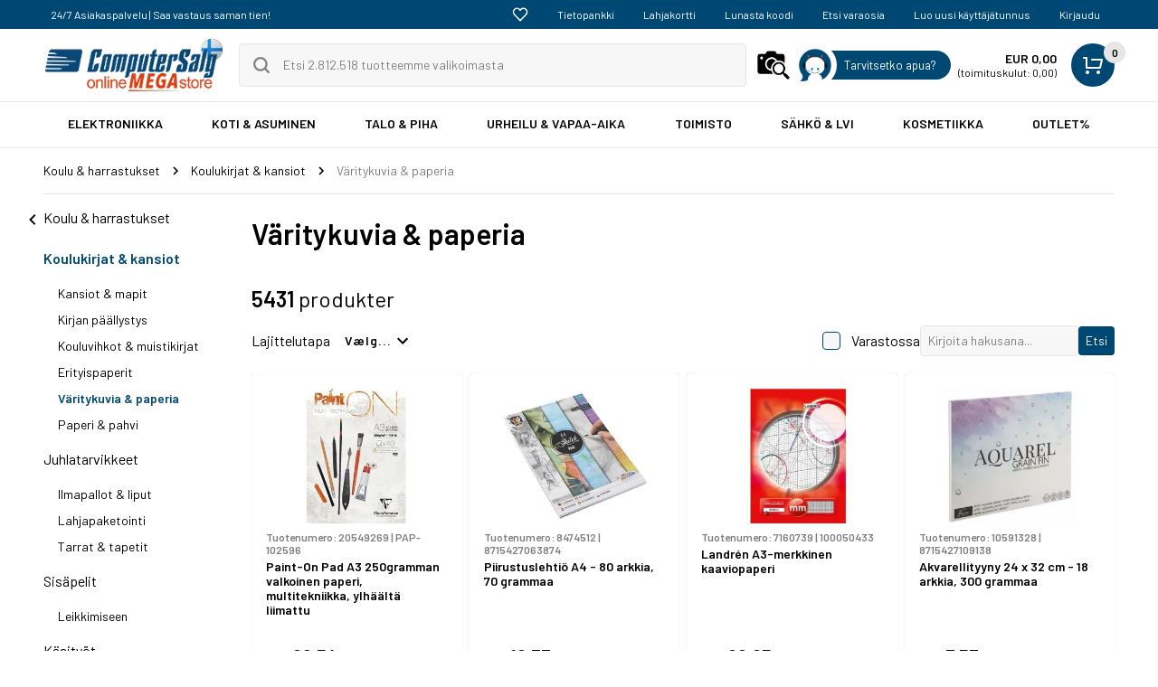

--- FILE ---
content_type: text/html; charset=utf-8
request_url: https://www.computersalg.fi/l/2718/v%C3%A4ritykuvia-paperia
body_size: 73799
content:





<!DOCTYPE html>
<html class="no-js responsive " lang="fi" id="htmlmastertagid" controller="p" data-siteid="1" data-frontendid="2" data-styleversionid="3" data-fgfdsarew="">
<head>

    <meta name="google-site-verification" content="MkO_GTzW_OLw5HuRkev_AzaaJFj_nsLGrq3wlJNMqTk" />



                <script src='https://www.google.com/recaptcha/api.js?render=6LcFVZ4UAAAAAAmvSoKqtMBSyTkd5OG0tMOSJe6a'></script>
        <script type="text/javascript">
            window.addEventListener('CookieInformationConsentGiven', function (event) {
            }, false);
        </script>






    <!-- Google Tag Manager -->
    <noscript><iframe src='https://gtm.computersalg.fi/ns.html?id=GTM-WLK3FM' height='0' width='0' style='display:none;visibility:hidden'></iframe></noscript>


    <script async src="https://securepubads.g.doubleclick.net/tag/js/gpt.js"></script>

    <script>

        window.dataLayer = window.dataLayer || [];

        function gtag() { dataLayer.push(arguments); }

        // Set default consent to 'denied' as a placeholder

        // Determine actual values based on customer's own requirements

        gtag('consent', 'default', {

            'ad_storage': 'denied',

            'ad_user_data': 'denied',

            'ad_personalization': 'denied',

            'analytics_storage': 'denied',

            'wait_for_update': 500

        });

        gtag('set', 'ads_data_redaction', true);

    </script>


    <!-- Google Tag Manager -->
    <!-- Google Tag Manager -->
<script>(function(w,d,s,l,i){w[l]=w[l]||[];w[l].push({'gtm.start':new Date().getTime(),event:'gtm.js'});var f=d.getElementsByTagName(s)[0],j=d.createElement(s),dl=l!='dataLayer'?'&l='+l:'';j.async=true;j.src='https://gtm.computersalg.fi/gtm.js?st='+i+dl+'';f.parentNode.insertBefore(j,f);})(window,document,'script','dataLayer','WLK3FM');</script>
<!-- End Google Tag Manager -->
    <!-- End Google Tag Manager -->










            <meta charset="utf-8" />
            <meta name="facebookpixelid" content="556656595369903" />
            <meta name="googleadsconversionid" content="328928060" />
                <meta name="description" content="ComputerSalg.fi: Toimisto" />
                <meta property="og:description" content="ComputerSalg.fi: Toimisto" />
                <meta name="keywords" content="Adamigo,Szaron,Szaron,Sztuka Rodzinna,Sztuka Rodzinna,Sztuka Rodzinna,Sztuka Rodzinna,Sztuka Rodzinna,Sztuka Rodzinna,Sztuka Rodzinna,Sztuka Rodzinna,Tassotti,Tassotti,Tassotti,Tassotti,Tassotti,Tassotti,Tassotti,Tassotti,TETIS,TETIS,TETIS,TETIS,TETIS,TETIS,TETIS,Adamigo,Adamigo,Adamigo,Adamigo,Adamigo,Adamigo,Demart,Demart,Demart,Demart,Demart,Demart,Astra-papier,Astra-papier,Astra-papier,Astra-papier,Astra-papier,Astro Atelier,Astro Atelier,Astro Atelier,Astro Atelier,Astro Atelier,Astro Atelier,Astro Atelier,Astro Atelier,Avanti,Avanti,Avanti,Avanti,Avanti,Avanti,Avanti,Avanti,Bee-bee,Bee-bee,Derform,Derform,Derform,Derform,Derform,Derform,Derform,Derform,Derwent,Derwent,Derwent,Derwent,Derwent,Derwent,Derwent,BAMBINO,TETIS,TITANUM,TITANUM,TITANUM,TITANUM,TITANUM,TITANUM,Derwent,Bee-bee,Bee-bee,Bee-bee,Bee-bee,Bee-bee,Bee-bee,Beniamin,Beniamin,Beniamin,Beniamin,Beniamin,Beniamin,Beniamin,Beniamin,Bertus,Bertus,Bertus,Bertus,Bertus,Bertus,Bertus,Bertus,Boland Traciks,Boland Traciks,Boland Traciks,Boland Traciks,Boland Traciks,Boland Traciks,Boland Traciks,Boland Traciks,Boncahier,Boncahier,Boncahier,Boncahier,Boncahier,TITANUM,TITANUM,Tobby,Tobby,Tobby,Tobby,Tobby,Tobby,Tobby,Tobby,3M,3M,3M,3M,3M,3M,3M,3M,Eagle,Eagle,Eagle,Eagle,Eagle,Eagle,Eagle,Eagle,Forlaget Bolden,Forlaget Bolden,Forlaget Bolden,Forlaget Bolden,Forlaget Bolden,Forlaget Bolden,Forlaget Bolden,Forlaget Bolden,Forlaget Unicorn,Forlaget Unicorn,Forlaget Unicorn,Forlaget Unicorn,Forlaget Unicorn,Forlaget Unicorn,Forlaget Unicorn,Boncahier,Boncahier,Boncahier,BREWIS,BREWIS,BREWIS,BREWIS,BREWIS,BREWIS,BREWIS,BREWIS,Canenco,Canenco,Canenco,Canenco,Canenco,Canenco,Berlingo,Berlingo,Berlingo,Berlingo,Berlingo,Berlingo,Berlingo,Berlingo,Harrows,Harrows,Harrows,Harrows,Harrows,Harrows,Harrows,Harrows,Museums &amp; Galleries,Museums &amp; Galleries,Museums &amp; Galleries,Canenco,Canenco,Cardie,Cardie,Cardie,Cardie,Cardie,Cardie,Cardie,Cardie,Carte Blanche,Carte Blanche,Demart,Demart,Lean,Lean,Lean,Lean,Lean,Lean,Lean,Lean,LEANToys,TOP-2000,TOP-2000,TOP-2000,TOP-2000,TOP-2000,TOP-2000,TOP-2000,TOP-2000,Top Graphic,Top Graphic,Top Graphic,Top Graphic,Top Graphic,Top Graphic,Top Graphic,Top Graphic,Trend,Trend,Trend,Trend,Trend,Trend,Trend,Trend,Trophee,Trophee,Trophee,Trophee,Trophee,Trophee,Trophee,Trophee,Turnowsky,Turnowsky,Turnowsky,Turnowsky,Turnowsky,Turnowsky,Starpak,Starpak,Starpak,Starpak,Starpak,Starpak,Starpak,Starpak,Oxford,Carte Blanche,Carte Blanche,Carte Blanche,Carte Blanche,Carte Blanche,Carte Blanche,Cass film,Cass film,Cass film,Cass film,Cass film,Cass film,Cass film,Cass film,Clear Creation,Clear Creation,Clear Creation,Clear Creation,Clear Creation,Clear Creation,Clear Creation,Clear Creation,Cozywood,Cozywood,Cozywood,Cozywood,Cozywood,Turnowsky,Turnowsky,Twoje Hobby,Twoje Hobby,Twoje Hobby,Twoje Hobby,Twoje Hobby,Twoje Hobby,Twoje Hobby,Twoje Hobby,Unipap,Unipap,Unipap,Unipap,Unipap,Unipap,Unipap,Unipap,Upominkarnia,Upominkarnia,Upominkarnia,Upominkarnia,Upominkarnia,Upominkarnia,Upominkarnia,Upominkarnia,Wektory,Wektory,Wektory,Wektory,Wektory,Wektory,Wektory,Wektory,W&amp;K,W&amp;K,Cozywood,Cozywood,Cozywood,CRESCO,CRESCO,CRESCO,CRESCO,Herlitz,Herlitz,Herlitz,Herlitz,Herlitz,Herlitz,Herlitz,Herlitz,Museums &amp; Galleries,Museums &amp; Galleries,Museums &amp; Galleries,Museums &amp; Galleries,Museums &amp; Galleries,Pieskot,Pieskot,Pieskot,W&amp;K,W&amp;K,W&amp;K,W&amp;K,W&amp;K,W&amp;K,WOKÓL NAS,WOKÓL NAS,WOKÓL NAS,Elanders,Elanders,Elanders,Elanders,Elanders,Elanders,Elanders,Elanders,WOKÓL NAS,WOKÓL NAS,WOKÓL NAS,WOKÓL NAS,WOKÓL NAS,Wydawnictwo Diecezjalne i Drukarnia w Sandomi,Wydawnictwo Diecezjalne i Drukarnia w Sandomi,Wydawnictwo Diecezjalne i Drukarnia w Sandomi,Wydawnictwo Diecezjalne i Drukarnia w Sandomi,Wydawnictwo Diecezjalne i Drukarnia w Sandomi,Wydawnictwo Diecezjalne i Drukarnia w Sandomi,Wydawnictwo Diecezjalne i Drukarnia w Sandomi,Wydawnictwo Diecezjalne i Drukarnia w Sandomi,Yeku,Yeku,Yeku,Yeku,Yeku,Yeku,Yeku,Yeku,YELLOWONE,YELLOWONE,YELLOWONE,YELLOWONE,YELLOWONE,YELLOWONE,YELLOWONE,YELLOWONE,Pieskot,Pieskot,Pieskot,Pieskot,Pieskot,PIXIE,PIXIE,PIXIE,PIXIE,PIXIE,PIXIE,PIXIE,PIXIE,Post-It,Post-It,Post-It,Post-It,Post-It,Post-It,Post-It,Post-It,Preston Publishing,Preston Publishing,Preston Publishing,Preston Publishing,Preston Publishing,Preston Publishing,Preston Publishing,Preston Publishing,Staedtler,Staedtler,Staedtler,Staedtler,Staedtler,Staedtler,Staedtler,Staedtler,TADEO TRADING,TADEO TRADING,TADEO TRADING,TADEO TRADING,TADEO TRADING,TADEO TRADING,TADEO TRADING,TADEO TRADING,Thinking Gifts,Thinking Gifts,Thinking Gifts,Thinking Gifts,Thinking Gifts,Thinking Gifts,Thinking Gifts,Thinking Gifts,CRESCO,CRESCO,CRESCO,CRESCO,DALPRINT,DALPRINT,DALPRINT,DALPRINT,DALPRINT,DALPRINT,DALPRINT,DALPRINT,DaVinci Technologies,DaVinci Technologies,DaVinci Technologies,DaVinci Technologies,DaVinci Technologies,DaVinci Technologies,DaVinci Technologies,DaVinci Technologies,Deli,Deli,Deli,Deli,Deli,Deli,Deli,Deli,Designworks Ink,Designworks Ink,Designworks Ink,Designworks Ink,Designworks Ink,Designworks Ink,Globos Europe B.V.,Globos Europe B.V.,Globos Europe B.V.,Designworks Ink,Designworks Ink,DM Collection,DM Collection,DM Collection,DM Collection,DM Collection,DM Collection,DM Collection,DM Collection,DP Craft,DP Craft,DP Craft,DP Craft,DP Craft,DP Craft,DP Craft,DP Craft,D.Rect,D.Rect,D.Rect,D.Rect,D.Rect,D.Rect,D.Rect,D.Rect,Easy Stationery,Easy Stationery,Easy Stationery,Easy Stationery,Easy Stationery,Easy Stationery,Easy Stationery,Easy Stationery,Edycja Swietego Pawla,Edycja Swietego Pawla,Edycja Swietego Pawla,Edycja Swietego Pawla,Edycja Swietego Pawla,Edycja Swietego Pawla,Edycja Swietego Pawla,Edycja Swietego Pawla,Ei System,Ei System,TESA,TESA,TESA,TESA,Donau,Donau,Donau,Donau,Donau,Donau,Donau,Donau,Gimboo,Gimboo,Gimboo,Gimboo,Gimboo,Gimboo,Gimboo,Gimboo,Moleskine,Moleskine,Moleskine,Moleskine,Moleskine,Moleskine,Moleskine,Moleskine,Office Products,Office Products,Office Products,Office Products,Office Products,Office Products,Office Products,Office Products,Q-Connect,Q-Connect,Q-Connect,Q-Connect,Q-Connect,Ei System,Ei System,Ei System,Ei System,Ei System,Ei System,Elefant,Elefant,Elefant,Elefant,Elefant,TESA,TESA,TESA,TESA,Globos Europe B.V.,Globos Europe B.V.,Globos Europe B.V.,Globos Europe B.V.,Trefl,Trefl,Trefl,Trefl,Forlaget Tukan,Forlaget Tukan,Forlaget Tukan,Forlaget Tukan,Forlaget Tukan,LEANToys,LEANToys,LEANToys,LEANToys,LEANToys,LEANToys,LEANToys,Legind,Legind,Legind,Legind,Legind,Legind,Legind,Legind,Trefl,Trefl,Trefl,Trefl,Turbulenz,Turbulenz,Turbulenz,Elefant,Elefant,Elefant,Elisa,Elisa,Elisa,Elisa,Elisa,Elisa,Elisa,Elisa,Emg,Emg,Emg,Emg,Emg,Emg,Emg,Emg,FANDY,FANDY,FANDY,FANDY,FANDY,FANDY,FANDY,FANDY,FIORELLO,FIORELLO,Forlaget Tukan,Forlaget Tukan,Forlaget Tukan,FIORELLO,FIORELLO,FIORELLO,FIORELLO,FIORELLO,FIORELLO,Flame Tree Publishing,Flame Tree Publishing,Flame Tree Publishing,Flame Tree Publishing,Flame Tree Publishing,Flame Tree Publishing,Flame Tree Publishing,Flame Tree Publishing,Floss &amp; Rock,Floss &amp; Rock,Floss &amp; Rock,Floss &amp; Rock,Floss &amp; Rock,Turbulenz,Turbulenz,Turbulenz,Turbulenz,Turbulenz,Usorteret,Usorteret,Usorteret,Floss &amp; Rock,Floss &amp; Rock,Floss &amp; Rock,FRESH,FRESH,FRESH,FRESH,FRESH,FRESH,FRESH,FRESH,GATIS,GATIS,GATIS,GATIS,GATIS,GATIS,GATIS,GATIS,GDD,GDD,GDD,GDD,GDD,GDD,GDD,GDD,grafiX Green,grafiX Green,grafiX Green,grafiX Green,grafiX Green,grafiX Green,grafiX Green,grafiX Green,GRAND,GRAND,GRAND,GRAND,GRAND,GRAND,GRAND,GRAND,Greenmink,Greenmink,Greenmink,Greenmink,Greenmink,Greenmink,Greenmink,Greenmink,HAPPY COLOR,HAPPY COLOR,HAPPY COLOR,HAPPY COLOR,HAPPY COLOR,HAPPY COLOR,HAPPY COLOR,HAPPY COLOR,HENRY,HENRY,HENRY,HENRY,HENRY,HENRY,HENRY,HENRY,Herma,Herma,Herma,Herma,Herma,Herma,Herma,Herma,HP,HP,HP,Usorteret,Usorteret,Usorteret,Usorteret,Usorteret,HP,HP,HP,HP,HP,Heyda,Heyda,Heyda,Heyda,Heyda,Heyda,Heyda,Heyda,Ideyka,Ideyka,Ideyka,Ideyka,Ideyka,Ideyka,Ideyka,Ideyka,IFØ,IFØ,IFØ,IFØ,IFØ,IFØ,IFØ,IFØ,IKS,IKS,IKS,IKS,IKS,IKS,IKS,IKS,Incood,Incood,Incood,Incood,Incood,Incood,Opus,Opus,Opus,Opus,Opus,Opus,Opus,Opus,Incood,Incood,Jupiter,Jupiter,Jupiter,Jupiter,Jupiter,Jupiter,Jupiter,Jupiter,KOH-I-NOOR,KOH-I-NOOR,KOH-I-NOOR,KOH-I-NOOR,KOH-I-NOOR,KOH-I-NOOR,KOH-I-NOOR,KOH-I-NOOR,KOLIBER,KOLIBER,KOLIBER,KOLIBER,KOLIBER,KOLIBER,KOLIBER,KOLIBER,Kolorowe Baloniki,Kolorowe Baloniki,Kolorowe Baloniki,NInvest,NInvest,NInvest,NInvest,NInvest,NInvest,NInvest,NInvest,Kolorowe Baloniki,Kolorowe Baloniki,Kolorowe Baloniki,Kolorowe Baloniki,Kolorowe Baloniki,Krepina,Krepina,Zacheta,Zacheta,Zacheta,Zacheta,Zacheta,Zacheta,Zacheta,Zacheta,Ziemia Obiecana,Ziemia Obiecana,Ziemia Obiecana,Ziemia Obiecana,Ziemia Obiecana,Ziemia Obiecana,Ziemia Obiecana,Ziemia Obiecana,Krepina,Krepina,Krepina,Krepina,Krepina,Krepina,KRESKA,KRESKA,KRESKA,KRESKA,KRESKA,KRESKA,KRESKA,KRESKA,KUKARTKA,KUKARTKA,KUKARTKA,KUKARTKA,KUKARTKA,KUKARTKA,KUKARTKA,KUKARTKA,LearnHow,Forlaget Alvilda,LearnHow,LearnHow,LearnHow,LearnHow,LearnHow,LearnHow,LearnHow,Like U,Like U,Like U,Like U,Like U,Like U,Like U,Like U,Lucrum,Lucrum,Lucrum,Lucrum,Lucrum,Lucrum,Lucrum,Lucrum,MAC,MAC,MAC,MAC,MAC,MAC,MAC,MAC,Bantex,Bantex,Bantex,Bantex,Bantex,Bantex,Bantex,Bantex,Barbo Toys,Madame Treacle,Madame Treacle,Madame Treacle,Madame Treacle,Madame Treacle,Madame Treacle,Madame Treacle,Madame Treacle,majewski,majewski,majewski,majewski,majewski,majewski,majewski,majewski,MAK,MAK,MAK,MAK,MAK,MAK,MAK,MAK,Make Notes,Make Notes,Make Notes,Make Notes,Make Notes,Make Notes,Make Notes,Make Notes,Merk-Pol,Merk-Pol,Merk-Pol,Merk-Pol,Merk-Pol,Merk-Pol,Merk-Pol,Merk-Pol,Metalmorphose,Metalmorphose,Metalmorphose,Metalmorphose,Metalmorphose,Metalmorphose,Metalmorphose,Metalmorphose,MFP,MFP,MFP,MFP,MFP,MFP,MFP,MFP,MFP PAPER,MFP PAPER,Q-Connect,Q-Connect,Q-Connect,Globos Europe B.V.,MFP PAPER,MFP PAPER,MFP PAPER,MFP PAPER,MFP PAPER,MFP PAPER,MG,MG,MG,MG,MG,MG,MG,MG,MICHALCZYK,MICHALCZYK,MICHALCZYK,MICHALCZYK,MICHALCZYK,MICHALCZYK,MICHALCZYK,MICHALCZYK,MICHALCZYK I PROKOP,MICHALCZYK I PROKOP,MICHALCZYK I PROKOP,MICHALCZYK I PROKOP,MICHALCZYK I PROKOP,MICHALCZYK I PROKOP,MICHALCZYK I PROKOP,MICHALCZYK I PROKOP,Milan,Milan,Milan,Milan,Milan,Milan,Milan,Milan,Moses,Moses,Moses,Moses,Moses,Moses,Moses,Moses,Muza,Muza,Muza,Muza,Muza,Muza,Muza,Muza,Nadwyraz.com,Nadwyraz.com,Nadwyraz.com,Nadwyraz.com,Nadwyraz.com,Nadwyraz.com,Nadwyraz.com,Forlaget Alvilda,Forlaget Alvilda,Forlaget Alvilda,Forlaget Alvilda,Forlaget Alvilda,Forlaget Alvilda,Forlaget Alvilda,ARGO,ARGO,ARGO,ARGO,ARGO,ARGO,ARGO,ARGO,Nadwyraz.com,Naem,Naem,Naem,Naem,Naem,Naem,Naem,Naem,NARCISSUS,NARCISSUS,NARCISSUS,NARCISSUS,NARCISSUS,NARCISSUS,NARCISSUS,NARCISSUS,Nice Group,Nice Group,Nice Group,Barbo Toys,Barbo Toys,Barbo Toys,Barbo Toys,Barbo Toys,Barbo Toys,Barbo Toys,Double-A,Double-A,Double-A,Double-A,Double-A,Double-A,Double-A,Double-A,Oxford,Oxford,Oxford,Oxford,Oxford,Oxford,Oxford,Nice Group,Nice Group,Nice Group,Nice Group,Nice Group,Brother,Brother,Brother,Brother,Jeanett Veronica,LAMELA,Bethien A/S,Bethien A/S,Bethien A/S,Bethien A/S,Bethien A/S,Bethien A/S,Bethien A/S,Bethien A/S,BIURFOL,Office4you,Office4you,Office4you,Office4you,Office4you,Office4you,Office4you,Office4you,ooly,ooly,ooly,ooly,ooly,ooly,ooly,ooly,Operon,Operon,Operon,Operon,Operon,Operon,BIURFOL,BIURFOL,BIURFOL,BIURFOL,BIURFOL,BIURFOL,Centrum Architektury,Centrum Architektury,Brother,Brother,Brother,Brother,Helma,Helma,Helma,Helma,Helma,Helma,Helma,Helma,Midex,Midex,Midex,Midex,Midex,Midex,Midex,Midex,Operon,Operon,Opress,Opress,Opress,Opress,Opress,Opress,Opress,Opress,Oxford International,Oxford International,Oxford International,Oxford International,Oxford International,Oxford International,Oxford International,Oxford International,Oxford Office,Oxford Office,Oxford Office,Oxford Office,Oxford Office,Oxford Office,Oxford Office,Oxford Office,Oxford University Press,Oxford University Press,Oxford University Press,BIURFOL,Oxford University Press,Oxford University Press,Oxford University Press,Oxford University Press,Oxford University Press,PAN DRAGON,PAN DRAGON,PAN DRAGON,PAN DRAGON,PAN DRAGON,PAN DRAGON,PAN DRAGON,PAN DRAGON,Panorama,Panorama,Panorama,Panorama,Panorama,Panorama,Panorama,Panorama,Pantaplast,Pantaplast,Pantaplast,Pantaplast,Pantaplast,Pantaplast,Pantaplast,Pantaplast,Paperblanks,Paperblanks,Paperblanks,Paperblanks,Paperblanks,Paperblanks,Paperblanks,Paperblanks,Party Deco,Party Deco,Party Deco,Party Deco,Party Deco,Party Deco,Party Deco,Party Deco,Pastello,Pastello,Pastello,Pastello,Pastello,Pastello,Pastello,Pastello,Penmate,Penmate,Forlaget Unicorn,BAMBINO,BAMBINO,BAMBINO,BAMBINO,BAMBINO,BAMBINO,BAMBINO,Hamelin,Hamelin,Hamelin,Hamelin,Hamelin,Hamelin,Penmate,Penmate,Penmate,Penmate,Penmate,Penmate,Penword,Penword,Penword,Penword,Penword,Penword,Penword,Penword,Peter Pauper Press,Peter Pauper Press,Peter Pauper Press,Peter Pauper Press,Peter Pauper Press,Peter Pauper Press,Peter Pauper Press,Peter Pauper Press,Pixie Crew,Pixie Crew,Centrum Architektury,Centrum Architektury,Centrum Architektury,Centrum Architektury,Centrum Architektury,Adamigo,Carlsen,Carlsen,Carlsen,Carlsen,Carlsen,Carlsen,Carlsen,Carlsen,Clairefontaine,Clairefontaine,Clairefontaine,LAMELA,LAMELA,LAMELA,LAMELA,LAMELA,LAMELA,LAMELA,Clairefontaine,Clairefontaine,Clairefontaine,Clairefontaine,Pixie Crew,Pixie Crew,Pixie Crew,Pixie Crew,Pixie Crew,Pixie Crew,Plan,Plan,Plan,Plan,Plan,Plan,Plan,Plan,Polsirhurt,Polsirhurt,Polsirhurt,Polsirhurt,Polsirhurt,Polsirhurt,Polsirhurt,Polsirhurt,PRINTWORKS,PRINTWORKS,Clairefontaine,Hamelin,Hamelin,Harmonia,Harmonia,Harmonia,Harmonia,Harmonia,Harmonia,Harmonia,Harmonia,Hot Focus,Hot Focus,Hot Focus,Hot Focus,Hot Focus,Hot Focus,Hot Focus,Hot Focus,KIDS,KIDS,KIDS,KIDS,KIDS,KIDS,KIDS,KIDS,Pan Kalendarzyk,Pan Kalendarzyk,Pan Kalendarzyk,Pan Kalendarzyk,Pan Kalendarzyk,PRINTWORKS,PRINTWORKS,PRINTWORKS,PRINTWORKS,PRINTWORKS,PRINTWORKS,Pukka,Pukka,Pukka,Pukka,Pukka,Pukka,Pukka,Pukka,PULIO,PULIO,PULIO,PULIO,PULIO,PULIO,PULIO,PULIO,Pusheen,Pusheen,Pusheen,Pusheen,Pusheen,Pusheen,Pusheen,Pusheen,Radwan,Pan Kalendarzyk,Pan Kalendarzyk,Pan Kalendarzyk,Patio,Patio,Patio,Patio,Patio,Patio,Patio,Patio,Pukka Pad,Pukka Pad,Pukka Pad,Pukka Pad,Pukka Pad,Pukka Pad,Pukka Pad,Pukka Pad,Jeanett Veronica,Jeanett Veronica,Jeanett Veronica,Jeanett Veronica,Jeanett Veronica,Jeanett Veronica,Jeanett Veronica,Stnux,Stnux,Stnux,Stnux,Stnux,Stnux,Stnux,Stnux,Unknown,Unknown,Unknown,Unknown,Unknown,Radwan,Radwan,Radwan,Radwan,Radwan,Radwan,Radwan,ROSA,Unknown,Unknown,Unknown,W.P.C,W.P.C,W.P.C,W.P.C,W.P.C,W.P.C,W.P.C,W.P.C,CSBOOKS,CSBOOKS,CSBOOKS,CSBOOKS,CSBOOKS,CSBOOKS,CSBOOKS,Icom,Icom,Icom,Icom,Icom,Icom,Icom,Icom,Stamp,Stamp,Stamp,Stamp,Stamp,Stamp,Stamp,Stamp,GODAN,GODAN,GODAN,GODAN,GODAN,GODAN,GODAN,GODAN,ROSA,ROSA,ROSA,ROSA,ROSA,ROSA,ROSA,Rossi,Rossi,Rossi,Rossi,Rossi,Rossi,Rossi,Rossi,Rozette,Rozette,Rozette,Rozette,Rozette,Rozette,Rozette,INTERDRUK,INTERDRUK,INTERDRUK,INTERDRUK,INTERDRUK,INTERDRUK,INTERDRUK,INTERDRUK,Rozette,Santoro,Santoro,Santoro,Santoro,Santoro,Santoro,Santoro,Santoro,SAPT,Karrusel Forlag,Karrusel Forlag,Karrusel Forlag,Karrusel Forlag,Karrusel Forlag,SAPT,SAPT,SAPT,SAPT,SAPT,SAPT,SAPT,SCHEMAT,SCHEMAT,SCHEMAT,SCHEMAT,SCHEMAT,SCHEMAT,SCHEMAT,SCHEMAT,SDM,SDM,SDM,SDM,SDM,SDM,SDM,SDM,Skona Ting,Skona Ting,Skona Ting,Skona Ting,Centrum Architektury,Straarup &amp; Co,Straarup &amp; Co,Straarup &amp; Co,Straarup &amp; Co,Straarup &amp; Co,CSBOOKS,Karrusel Forlag,Karrusel Forlag,Karrusel Forlag,3TOYSM,3TOYSM,3TOYSM,3TOYSM,3TOYSM,3TOYSM,3TOYSM,3TOYSM,Adar,Adar,Adar,Kalpol,Kalpol,Kalpol,Kalpol,Kalpol,Kalpol,Kalpol,Kalpol,Skona Ting,Skona Ting,Skona Ting,Skona Ting,SLOYCA,SLOYCA,SLOYCA,SLOYCA,SLOYCA,SLOYCA,SLOYCA,SLOYCA,Stick´n´Find,Stick´n´Find,Stick´n´Find,Stick´n´Find,Stick´n´Find,Stick´n´Find,Stick´n´Find,Stick´n´Find,St. Majewski,St. Majewski,St. Majewski,St. Majewski,St. Majewski,St. Majewski,St. Majewski,St. Majewski,Straarup &amp; Co,Straarup &amp; Co,Straarup &amp; Co,Strigo,Strigo,Strigo,Strigo,Strigo,Strigo,Strigo,Strigo,Susan Entwistle,Susan Entwistle,Susan Entwistle,Susan Entwistle,Susan Entwistle,Susan Entwistle,Susan Entwistle,Susan Entwistle,Szaron,Szaron,Szaron,Szaron,Szaron,Szaron,Adar,Adar,Adar,Adar,Adar,aha:,aha:,aha:,aha:,aha:,aha:,aha:,aha:,Alex Clark,Alex Clark,Alex Clark,Alex Clark,Alex Clark,Alex Clark,Alex Clark,Alex Clark,ANTRA,ANTRA,ANTRA,ANTRA,ANTRA,ANTRA,ANTRA,ANTRA,ARMIN,ARMIN,ARMIN,ARMIN,ARMIN,ARMIN,ARMIN,ARMIN,Armin Style,Armin Style,Armin Style,Armin Style,Armin Style,Armin Style,Armin Style,Armin Style,Arpex,Arpex,Arpex,Arpex,Arpex,Arpex,Arpex,Arpex,ART MAP,ART MAP,ART MAP,ART MAP,ART MAP,ART MAP,ART MAP,ART MAP,Artsezon,Artsezon,Artsezon,Artsezon,Artsezon,Artsezon,Artsezon,Artsezon,Astra,Astra,Astra,Astra,Astra,Astra,Astra,Astra,Astra-papier,Astra-papier,Astra-papier" />
                <meta name="title" content="Väritykuvia &amp; paperia" />
                <meta property="og:title" content="Väritykuvia &amp; paperia" />
                <title>Väritykuvia &amp; paperia</title>
            <meta name="viewport" content="width=device-width, user-scalable=no" />
                <link rel="canonical" href="https://www.computersalg.fi/l/2718/väritykuvia-paperia" />
                <meta property="og:url" content="https://www.computersalg.fi/l/2718/väritykuvia-paperia" />
                    <meta property="og:image" content="https://d.computersalg.dk/logo/CS-logo/CSdk15logo-square_300px.png" />
                <meta property="og:type" content="article" />



    <script>
        window.cookieconsent_options = {
    learnMore: 'Lue lisää',
            link: '/private-policy',
            message: 'ComputerSalg.fi käyttää evästeitä muistamaan asetuksesi ja tilastointiin. Nämä tiedot jaetaan kolmansille osapuolille.',
            dismiss: 'OK.'
        };
    </script>

            <link rel="apple-touch-icon-precomposed" sizes="152x152" href="/Content/favicon/1/apple-touch-icon-152x152.png?v=2026020101">
            <link rel="apple-touch-icon-precomposed" sizes="144x144" href="/Content/favicon/1/apple-touch-icon-144x144.png?v=2026020101">
            <link rel="apple-touch-icon-precomposed" sizes="120x120" href="/Content/favicon/1/apple-touch-icon-120x120.png?v=2026020101">
            <link rel="apple-touch-icon-precomposed" sizes="114x114" href="/Content/favicon/1/apple-touch-icon-114x114.png?v=2026020101">
            <link rel="apple-touch-icon-precomposed" sizes="72x72" href="/Content/favicon/1/favicon-32x32.png?v=2026020101">
            <link rel="apple-touch-icon-precomposed" href="/Content/favicon/1/apple-touch-icon-57x57.png?v=2026020101">
            <link rel="icon" href="/Content/favicon/1/favicon-32x32.png?v=2026020101" sizes="32x32">
            <link rel="shortcut address bar icon" href="/Content/favicon/1/favicon.ico?v=2026020101" />






            <link rel="preconnect" href="https://fonts.gstatic.com" crossorigin>
            <link rel="preconnect" href="https://fonts.googleapis.com">
            <link rel="preload" as="style" href="https://fonts.googleapis.com/css2?family=Barlow:wght@400;600&amp;display=swap" />
            <link rel="stylesheet" href="https://fonts.googleapis.com/css2?family=Barlow:wght@400;600&amp;display=swap" media="print" onload="this.media='all'" />
            <noscript>
                <link rel="stylesheet" href="https://fonts.googleapis.com/css2?family=Barlow:wght@400;600&amp;display=swap" />

            </noscript>
            <link rel="stylesheet" href="/content/themes/base/minified/jquery-ui.min.css" />
<link rel="stylesheet" href="/Content/v3/dist/styles-default-v3.css?v=rWWg-Rd5bBXkot1_OQ7Tx-BnfIHv79sm_9tWov9fRDg1">
<link rel="stylesheet" href="/Content/v3/dist/fancybox.css?v=-Vw95uEqMKyziTxBFmUveF9lTWG6_EGXu3KgHEuzf1w1">

    <link href='https://fonts.googleapis.com/css?family=PT+Sans:400,700' rel='stylesheet' type='text/css'>
    <link href='/api/dyncss/getdyncss?callId=2026020101' rel='stylesheet' type='text/css'>

    <style>
            @font-face {
                font-family: 'Formula Condensed';
                src: url('/fonts/FormulaCondensedBold.otf') format('opentype');
                font-weight: bold;
                font-style: normal;
                font-display: swap;
            }
    </style>

    <script type="text/javascript">
         var csitemdatamodel = {"CsOrderSessionId":"BOT40257822BE4F42958A4D5A03C08FD73F","Items":[],"BasketSum":0.0,"BasketItemIdList":"","Currency":"EUR","MarketId":"5","BasketItemQty":0}
    </script>


        <!-- Global site tag (gtag.js) - Google Ads: 712742209 -->
        <script async src="https://www.googletagmanager.com/gtag/js?id=AW-712742209"></script>
        <script>

            window.addEventListener('CookieInformationConsentGiven', function (event) {

                if (CookieInformation.getConsentGivenFor('cookie_cat_statistic') && CookieInformation.getConsentGivenFor('cookie_cat_marketing')) {

                    window.dataLayer = window.dataLayer || [];
                    window.sliderloaders = window.sliderloaders || [];

                    function gtag() { dataLayer.push(arguments); }

                    gtag('js', new Date());

                    gtag('config', 'AW-712742209');

                }

            }, false);





        </script>





</head>



<body class="" data-clientisinternal=false data-csviewsource="default">
            <div id="MasterParentContainer">

                <div data-js-notification-global></div>
                <div class="u-hide-visually">
                    <svg xmlns="http://www.w3.org/2000/svg" xmlns:xlink="http://www.w3.org/1999/xlink"><defs><style>
    .sprite-symbol-usage {display: none;}
    .sprite-symbol-usage:target {display: inline;}
  </style><symbol viewBox="0 0 24 24" fill="none" id="account">
<path d="M20 21V19C20 17.9391 19.5786 16.9217 18.8284 16.1716C18.0783 15.4214 17.0609 15 16 15H8C6.93913 15 5.92172 15.4214 5.17157 16.1716C4.42143 16.9217 4 17.9391 4 19V21" stroke="black" stroke-width="2" stroke-linecap="round" stroke-linejoin="round" />
<path d="M12 11C14.2091 11 16 9.20914 16 7C16 4.79086 14.2091 3 12 3C9.79086 3 8 4.79086 8 7C8 9.20914 9.79086 11 12 11Z" stroke="black" stroke-width="2" stroke-linecap="round" stroke-linejoin="round" />
</symbol><symbol viewBox="0 0 16 16" fill="none" id="add">
<path d="M8.5 15.5C12.366 15.5 15.5 12.366 15.5 8.5C15.5 4.63401 12.366 1.5 8.5 1.5C4.63401 1.5 1.5 4.63401 1.5 8.5C1.5 12.366 4.63401 15.5 8.5 15.5Z" stroke="black" stroke-linecap="round" stroke-linejoin="round" />
<path d="M8.5 4.5V12.5" stroke="black" stroke-linecap="round" stroke-linejoin="round" />
<path d="M4.5 8.5H12.5" stroke="black" stroke-linecap="round" stroke-linejoin="round" />
</symbol><symbol viewBox="0 0 24 24" fill="none" id="arrow-down">
<path d="M6 9L12 15L18 9" stroke="black" stroke-width="2" stroke-linecap="round" stroke-linejoin="round" />
</symbol><symbol viewBox="0 0 8 14" fill="none" id="arrow-slider">
<path d="M1 13L7 7L1 1" stroke="black" stroke-width="2" stroke-linecap="round" stroke-linejoin="round" />
</symbol><symbol viewBox="0 0 56 32" fill="none" id="arrow-slider-2">
<g filter="url(#arrow-slider-2_filter0_i)">
<path d="M15.8066 0.5436C16.1849 0.194428 16.6847 0 17.2041 0H53.961C55.0871 0 56 0.895431 56 2C56 3.10457 56 30 56 30C56 31.1046 55.0871 32 53.961 32H17.2041C16.6847 32 16.1849 31.8056 15.8066 31.4564L0.641543 17.4564C-0.213847 16.6667 -0.213848 15.3333 0.641542 14.5436L15.8066 0.5436Z" fill="white" />
</g>
<g filter="url(#arrow-slider-2_filter1_i)">
<path d="M15.8066 0.5436C16.1849 0.194428 16.6847 2.98023e-08 17.2041 2.98023e-08H37.961C39.0871 2.98023e-08 43 0 43 0V32C43 32 39.0871 32 37.961 32H17.2041C16.6847 32 16.1849 31.8056 15.8066 31.4564L0.641543 17.4564C-0.213847 16.6667 -0.213848 15.3333 0.641542 14.5436L15.8066 0.5436Z" fill="#009640" />
</g>
<path d="M28.4245 21C28.3178 21 28.2485 20.9467 28.2165 20.84L27.6885 19.128C27.6672 19.0853 27.6405 19.064 27.6085 19.064H23.3845C23.3525 19.064 23.3258 19.0853 23.3045 19.128L22.7765 20.84C22.7445 20.9467 22.6752 21 22.5685 21H20.9685C20.9045 21 20.8565 20.984 20.8245 20.952C20.7925 20.9093 20.7872 20.8507 20.8085 20.776L24.2805 9.96C24.3125 9.85333 24.3818 9.8 24.4885 9.8H26.4885C26.5952 9.8 26.6645 9.85333 26.6965 9.96L30.1845 20.776C30.1952 20.7973 30.2005 20.824 30.2005 20.856C30.2005 20.952 30.1418 21 30.0245 21H28.4245ZM23.8005 17.512C23.7898 17.576 23.8112 17.608 23.8645 17.608H27.1125C27.1765 17.608 27.1978 17.576 27.1765 17.512L25.5285 12.152C25.5178 12.1093 25.5018 12.088 25.4805 12.088C25.4592 12.088 25.4432 12.1093 25.4325 12.152L23.8005 17.512Z" fill="white" />
<path d="M51.3278 10C51.2611 10 51.2178 9.96667 51.1978 9.9L50.8678 8.83C50.8545 8.80333 50.8378 8.79 50.8178 8.79H48.1778C48.1578 8.79 48.1411 8.80333 48.1278 8.83L47.7978 9.9C47.7778 9.96667 47.7345 10 47.6678 10H46.6678C46.6278 10 46.5978 9.99 46.5778 9.97C46.5578 9.94333 46.5545 9.90667 46.5678 9.86L48.7378 3.1C48.7578 3.03333 48.8011 3 48.8678 3H50.1178C50.1845 3 50.2278 3.03333 50.2478 3.1L52.4278 9.86C52.4345 9.87333 52.4378 9.89 52.4378 9.91C52.4378 9.97 52.4011 10 52.3278 10H51.3278ZM48.4378 7.82C48.4311 7.86 48.4445 7.88 48.4778 7.88H50.5078C50.5478 7.88 50.5611 7.86 50.5478 7.82L49.5178 4.47C49.5111 4.44333 49.5011 4.43 49.4878 4.43C49.4745 4.43 49.4645 4.44333 49.4578 4.47L48.4378 7.82Z" fill="#808080" />
<path d="M49.5036 29.08C49.0036 29.08 48.5636 28.9833 48.1836 28.79C47.8036 28.59 47.5103 28.31 47.3036 27.95C47.0969 27.59 46.9936 27.1767 46.9936 26.71V24.29C46.9936 23.8167 47.0969 23.4033 47.3036 23.05C47.5103 22.69 47.8036 22.4133 48.1836 22.22C48.5636 22.02 49.0036 21.92 49.5036 21.92C49.9969 21.92 50.4303 22.0167 50.8036 22.21C51.1836 22.4033 51.4769 22.6667 51.6836 23C51.8903 23.3333 51.9936 23.71 51.9936 24.13V24.21C51.9936 24.2433 51.9803 24.2733 51.9536 24.3C51.9336 24.32 51.9069 24.33 51.8736 24.33H50.9636C50.9303 24.33 50.9003 24.32 50.8736 24.3C50.8536 24.2733 50.8436 24.2433 50.8436 24.21V24.16C50.8436 23.8 50.7203 23.5033 50.4736 23.27C50.2336 23.0367 49.9103 22.92 49.5036 22.92C49.0969 22.92 48.7703 23.0433 48.5236 23.29C48.2769 23.53 48.1536 23.85 48.1536 24.25V26.75C48.1536 27.15 48.2836 27.4733 48.5436 27.72C48.8036 27.96 49.1403 28.08 49.5536 28.08C49.9536 28.08 50.2669 27.9767 50.4936 27.77C50.7269 27.5567 50.8436 27.2667 50.8436 26.9V26.28C50.8436 26.2467 50.8269 26.23 50.7936 26.23H49.5636C49.5303 26.23 49.5003 26.22 49.4736 26.2C49.4536 26.1733 49.4436 26.1433 49.4436 26.11V25.37C49.4436 25.3367 49.4536 25.31 49.4736 25.29C49.5003 25.2633 49.5303 25.25 49.5636 25.25H51.8736C51.9069 25.25 51.9336 25.2633 51.9536 25.29C51.9803 25.31 51.9936 25.3367 51.9936 25.37V26.65C51.9936 27.4167 51.7669 28.0133 51.3136 28.44C50.8669 28.8667 50.2636 29.08 49.5036 29.08Z" fill="#808080" />
<path d="M49.5 18.5001L49.5 13.5001" stroke="#808080" stroke-linecap="round" stroke-linejoin="round" />
<path d="M47.5 15.5L49.5 13.5L51.5 15.5" stroke="#808080" stroke-linecap="round" stroke-linejoin="round" />
<defs>
<filter id="arrow-slider-2_filter0_i" x="0" y="0" width="56" height="32" filterUnits="userSpaceOnUse" color-interpolation-filters="sRGB">
<feFlood flood-opacity="0" result="BackgroundImageFix"></feFlood>
<feBlend mode="normal" in="SourceGraphic" in2="BackgroundImageFix" result="shape"></feBlend>
<feColorMatrix in="SourceAlpha" type="matrix" values="0 0 0 0 0 0 0 0 0 0 0 0 0 0 0 0 0 0 127 0" result="hardAlpha"></feColorMatrix>
<feOffset dy="-1"></feOffset>
<feComposite in2="hardAlpha" operator="arithmetic" k2="-1" k3="1"></feComposite>
<feColorMatrix type="matrix" values="0 0 0 0 0 0 0 0 0 0 0 0 0 0 0 0 0 0 0.2 0"></feColorMatrix>
<feBlend mode="normal" in2="shape" result="effect1_innerShadow"></feBlend>
</filter>
<filter id="arrow-slider-2_filter1_i" x="0" y="0" width="43" height="32" filterUnits="userSpaceOnUse" color-interpolation-filters="sRGB">
<feFlood flood-opacity="0" result="BackgroundImageFix"></feFlood>
<feBlend mode="normal" in="SourceGraphic" in2="BackgroundImageFix" result="shape"></feBlend>
<feColorMatrix in="SourceAlpha" type="matrix" values="0 0 0 0 0 0 0 0 0 0 0 0 0 0 0 0 0 0 127 0" result="hardAlpha"></feColorMatrix>
<feOffset dy="-1"></feOffset>
<feComposite in2="hardAlpha" operator="arithmetic" k2="-1" k3="1"></feComposite>
<feColorMatrix type="matrix" values="0 0 0 0 0 0 0 0 0 0 0 0 0 0 0 0 0 0 0.2 0"></feColorMatrix>
<feBlend mode="normal" in2="shape" result="effect1_innerShadow"></feBlend>
</filter>
</defs>
</symbol><symbol viewBox="0 0 595.28 841.89" id="arrow2">
<g>
	<path d="M460.26,429.03c-1.59,0-3.17,0-4.76,0c-112.17,0-224.34,0-336.51-0.01c-1.74,0-3.51,0.02-5.23-0.2
		c-3.97-0.51-6.83-3.78-6.83-7.64c-0.01-3.87,2.8-7.13,6.8-7.68c1.72-0.24,3.48-0.18,5.23-0.18c112.17-0.01,224.34-0.01,336.51-0.01
		c1.59,0,3.18,0,5.82,0c-1.57-1.63-2.44-2.58-3.34-3.49c-14.11-14.12-28.23-28.24-42.34-42.36c-0.97-0.97-1.98-1.93-2.76-3.04
		c-2.24-3.19-1.83-7.18,0.88-9.91c2.65-2.67,6.77-3.09,9.92-0.92c1.02,0.7,1.91,1.6,2.79,2.48c19.71,19.64,39.4,39.3,59.1,58.95
		c3.85,3.84,3.92,8.37,0.11,12.19c-19.86,19.84-39.74,39.67-59.63,59.48c-4.28,4.26-9.06,4.67-12.45,1.15
		c-3.33-3.45-2.9-8.01,1.25-12.16c14.28-14.31,28.58-28.6,42.88-42.88c0.96-0.96,2.08-1.76,3.12-2.64
		C460.64,429.78,460.45,429.4,460.26,429.03z" />
</g>
</symbol><symbol viewBox="0 0 24 24" id="back"><path d="M15.41 16.59L10.83 12l4.58-4.59L14 6l-6 6 6 6 1.41-1.41z" /><path fill="none" d="M0 0h24v24H0V0z" /></symbol><symbol viewBox="0 0 20 20" id="ball">
    <!-- Generator: sketchtool 50.2 (55047) - http://www.bohemiancoding.com/sketch -->
    <title>FBAC4895-B52C-4E03-B099-A6A8F8B8017B</title>
    <desc>Created with sketchtool.</desc>
    <defs></defs>
    <g id="ball_PRODUKTLISTE" stroke="none" stroke-width="1" fill="none" fill-rule="evenodd">
        <g id="ball_MENU" transform="translate(-25.000000, -292.000000)" fill="#111111" fill-rule="nonzero">
            <g id="ball_ball-soccer" transform="translate(25.000000, 292.000000)">
                <path d="M10,0 C4.48583333,0 0,4.48583333 0,10 C0,15.5141667 4.48583333,20 10,20 C15.5141667,20 20,15.5141667 20,10 C20,4.48583333 15.5141667,0 10,0 Z M8.33083333,18.165 L7.245,14.6416667 C7.13583333,14.2875 6.78833333,14.035 6.43583333,14.0541667 L2.75916667,14.11 C2.21333333,13.1525 1.85,12.0783333 1.72166667,10.9333333 L4.7325,8.815 C5.03583333,8.60166667 5.16166667,8.21333333 5.04166667,7.86333333 L3.85583333,4.39 C4.61166667,3.56333333 5.5275,2.88916667 6.55916667,2.41916667 L9.5,4.625 C9.64833333,4.73666667 9.82416667,4.79166667 10,4.79166667 C10.1758333,4.79166667 10.3516667,4.73666667 10.5,4.625 L13.4408333,2.41916667 C14.4725,2.88916667 15.3891667,3.56333333 16.1441667,4.39 L14.9566667,7.86333333 C14.8366667,8.21333333 14.9625,8.60166667 15.2658333,8.815 L18.2766667,10.9333333 C18.1483333,12.0791667 17.785,13.1525 17.2391667,14.11 L13.5625,14.0541667 C13.185,14.0408333 12.8625,14.2883333 12.7533333,14.6416667 L11.6675,18.165 C11.1291667,18.275 10.5716667,18.3333333 10,18.3333333 C9.42833333,18.3333333 8.87083333,18.275 8.33083333,18.165 Z" id="ball_Shape" />
                <path d="M12.4125,12.8725 L14.0791667,9.53916667 C14.2591667,9.17833333 14.1558333,8.74166667 13.8341667,8.5 L10.5008333,6 C10.205,5.77666667 9.79666667,5.77666667 9.50083333,6 L6.1675,8.5 C5.845,8.74166667 5.7425,9.17833333 5.9225,9.53916667 L7.58916667,12.8725 C7.72916667,13.155 8.0175,13.3333333 8.33333333,13.3333333 L11.6666667,13.3333333 C11.9825,13.3333333 12.2708333,13.155 12.4125,12.8725 Z" id="ball_Shape" />
            </g>
        </g>
    </g>
</symbol><symbol viewBox="0 0 24 24" fill="none" id="basket">
<path d="M2 3C1.44772 3 1 3.44772 1 4C1 4.55228 1.44772 5 2 5V3ZM5 4H6C6 3.44772 5.55228 3 5 3V4ZM5 15H4C4 15.5523 4.44772 16 5 16V15ZM20 15V16C20.4687 16 20.8745 15.6745 20.9762 15.2169L20 15ZM22 6L22.9762 6.21693C23.042 5.92083 22.9698 5.61087 22.78 5.37427C22.5902 5.13767 22.3033 5 22 5V6ZM11 5C10.4477 5 10 5.44772 10 6C10 6.55228 10.4477 7 11 7V5ZM2 5H5V3H2V5ZM4 4V15H6V4H4ZM5 16H20V14H5V16ZM20.9762 15.2169L22.9762 6.21693L21.0238 5.78307L19.0238 14.7831L20.9762 15.2169ZM22 5H11V7H22V5ZM6 20V22C7.10457 22 8 21.1046 8 20H6ZM6 20H4C4 21.1046 4.89543 22 6 22V20ZM6 20V18C4.89543 18 4 18.8954 4 20H6ZM6 20H8C8 18.8954 7.10457 18 6 18V20ZM18 20V22C19.1046 22 20 21.1046 20 20H18ZM18 20H16C16 21.1046 16.8954 22 18 22V20ZM18 20V18C16.8954 18 16 18.8954 16 20H18ZM18 20H20C20 18.8954 19.1046 18 18 18V20Z" fill="white" />
</symbol><symbol viewBox="0 0 24 24" fill="none" id="basket-black">
<path d="M2 3C1.44772 3 1 3.44772 1 4C1 4.55228 1.44772 5 2 5V3ZM5 4H6C6 3.44772 5.55228 3 5 3V4ZM5 15H4C4 15.5523 4.44772 16 5 16V15ZM20 15V16C20.4687 16 20.8745 15.6745 20.9762 15.2169L20 15ZM22 6L22.9762 6.21693C23.042 5.92083 22.9698 5.61087 22.78 5.37427C22.5902 5.13767 22.3033 5 22 5V6ZM11 5C10.4477 5 10 5.44772 10 6C10 6.55228 10.4477 7 11 7V5ZM2 5H5V3H2V5ZM4 4V15H6V4H4ZM5 16H20V14H5V16ZM20.9762 15.2169L22.9762 6.21693L21.0238 5.78307L19.0238 14.7831L20.9762 15.2169ZM22 5H11V7H22V5ZM6 20V22C7.10457 22 8 21.1046 8 20H6ZM6 20H4C4 21.1046 4.89543 22 6 22V20ZM6 20V18C4.89543 18 4 18.8954 4 20H6ZM6 20H8C8 18.8954 7.10457 18 6 18V20ZM18 20V22C19.1046 22 20 21.1046 20 20H18ZM18 20H16C16 21.1046 16.8954 22 18 22V20ZM18 20V18C16.8954 18 16 18.8954 16 20H18ZM18 20H20C20 18.8954 19.1046 18 18 18V20Z" fill="black" />
</symbol><symbol viewBox="0 0 20 20" id="beauty">
<g id="beauty_Lag_1-2">
	<path d="M15,19.5H5c0-0.1,0-0.1,0-0.1C4,17.2,3.1,15,2.1,12.8c-0.4-1-0.6-2-0.4-3.1c0.2-1.3,1-2.1,2.1-2.7C5.1,6.4,6.5,6,8,5.7
		c0.1,0,0.2-0.1,0.2-0.2c0-0.2,0-0.4,0-0.7c-0.4,0-0.8,0-1.2,0c-0.2,0-0.3-0.1-0.4-0.3C6.2,3.8,6.2,3.1,6.2,2.3
		c0-0.6,0.2-1.2,0.6-1.8h6.8c0.3,0.5,0.5,1.2,0.5,1.8c0,0.8-0.1,1.5-0.4,2.3c-0.1,0.2-0.2,0.3-0.5,0.3c-0.4,0-0.7,0-1.1,0
		c0,0.2,0,0.4,0,0.6c0,0.3,0,0.4,0.3,0.4c1.4,0.3,2.7,0.7,3.9,1.4c0.8,0.4,1.4,1,1.7,1.9c0.1,0.2,0.2,0.5,0.2,0.7v1.6
		c-0.1,0.5-0.2,0.9-0.4,1.4c-0.4,1-0.8,1.9-1.3,2.9C16.1,16.9,15.6,18.2,15,19.5z M9.9,8.9c-0.6,0-1-0.1-1.5-0.1
		c-1.2,0-2.4,0-3.6-0.1C4.4,8.7,4.2,8.9,4,9.1c-0.7,0.9-0.7,2-0.3,3c0.6,1.4,1.3,2.7,2,4.1c0.2,0.5,0.6,0.8,1.1,1
		c0.6,0.2,1.3,0.1,2,0.1c0.6,0,1.2-0.1,1.7-0.1c0.6,0,1.1,0.1,1.7,0.1c1,0,1.8-0.3,2.2-1.2c0.7-1.3,1.3-2.6,1.9-3.9
		c0.4-0.9,0.5-1.8,0.1-2.7c-0.2-0.4-0.4-0.7-0.7-0.9c-0.1-0.1-0.4,0-0.7,0c-1.3,0.1-2.6,0.1-4,0.2c-0.2,0-0.3,0-0.4,0
		c-0.1,1.8-0.2,3.5-0.3,5.3c-0.1,1.3-0.9,2.2-1.9,2.9c-0.3-0.5-0.3-0.4,0-0.8c0.5-0.5,1-1.1,1.2-1.9c0.1-0.5,0.1-1,0.2-1.5
		C9.8,11.6,9.8,10.3,9.9,8.9z M10.5,6.8L10.5,6.8c0.3,0.1,0.6,0.2,0.9,0.2C12.6,7,13.8,7.3,15,7.8c0.9,0.5,1.6,1.1,1.9,2.2
		c0.2,0.9,0.1,1.8-0.3,2.6c-0.7,1.5-1.4,2.9-2.1,4.4c-0.4,0.8-1.1,1.2-1.9,1.2c-0.8,0-1.6-0.1-2.4-0.1c-0.9,0-1.8,0.1-2.7,0.1
		c-0.8,0-1.4-0.3-1.8-1c-0.6-1.2-1.2-2.4-1.8-3.6c-0.3-0.7-0.6-1.4-0.8-2.2C3,10.2,3.3,8.9,4.5,8.2c1.1-0.7,2.3-1,3.6-1.2
		C8.7,7,9.2,6.9,9.8,6.8C9.7,6.5,9.2,6.9,9.2,6.5c-0.3,0-0.7-0.1-0.9,0c-1.1,0.3-2.1,0.6-3.1,1C4.4,7.7,3.7,8,3.3,8.6
		c-0.8,0.9-0.8,2-0.5,3.1C3,12.5,3.4,13.2,3.7,14c0.5,1.2,1.1,2.5,1.6,3.7c0.2,0.6,0.6,0.9,1.3,0.9c2.2,0,4.5,0,6.7,0
		c0.8,0,1.3-0.4,1.6-1c0.5-1.3,1.1-2.5,1.6-3.8c0.4-0.9,0.8-1.7,0.9-2.7c0.1-0.9-0.2-2.1-1.1-2.8c-0.9-0.5-1.8-1-2.8-1.2
		c-0.7-0.2-1.4-0.3-2.2-0.5c-0.1,0-0.3,0.1-0.4,0.1l0,0.1L10.5,6.8z M9.8,7.3C8.1,7.3,6.5,7.5,5,8.3c0.7,0.1,1.4,0.1,2.1,0.1
		c0.8,0,1.6,0,2.4,0.1c0.2,0,0.3,0,0.3-0.2C9.8,8,9.8,7.6,9.8,7.3z M10.5,8.5l4.4-0.2l0-0.1c-1.4-0.7-2.9-0.9-4.4-1L10.5,8.5z
		 M7.7,4.2C7.5,3.1,7.5,2,7.7,1C7.2,0.9,7.2,0.9,7.1,1.3C6.8,2.2,6.9,3,7.1,3.9C7.2,4.3,7.2,4.3,7.7,4.2z M11.2,4.8H9.1v0.7h2.1
		L11.2,4.8z" />
</g>
</symbol><symbol viewBox="0 0 16 16" fill="none" id="bin">
<path d="M2 3.5L3 14.5H13L14 3.5H2Z" stroke="black" stroke-linecap="round" stroke-linejoin="round" />
<path d="M6.5 11.5L6.5 6.5" stroke="black" stroke-linecap="round" stroke-linejoin="round" />
<path d="M9.5 11.5L9.5 6.5" stroke="black" stroke-linecap="round" stroke-linejoin="round" />
<path d="M1 3.5H15" stroke="black" stroke-linecap="round" stroke-linejoin="round" />
<path d="M9.5 0.5H6.5C5.39543 0.5 4.5 1.39543 4.5 2.5V3.5H11.5V2.5C11.5 1.39543 10.6046 0.5 9.5 0.5Z" stroke="black" stroke-linecap="round" stroke-linejoin="round" />
</symbol><symbol viewBox="0 0 17 20" id="book">
    <!-- Generator: sketchtool 50.2 (55047) - http://www.bohemiancoding.com/sketch -->
    <title>706D6907-81E1-46A2-B8F9-7B702A1EF2C7</title>
    <desc>Created with sketchtool.</desc>
    <defs></defs>
    <g id="book_PRODUKTLISTE" stroke="none" stroke-width="1" fill="none" fill-rule="evenodd">
        <g id="book_MENU" transform="translate(-26.000000, -443.000000)" fill="#111111" fill-rule="nonzero">
            <g id="book_book-bookmark-2" transform="translate(26.000000, 443.000000)">
                <path d="M16.15,0 L2.55,0 C1.1441,0 0,1.12166667 0,2.5 L0,17.0833333 C0,18.6916667 1.3345,20 2.975,20 L16.15,20 C16.62005,20 17,19.6266667 17,19.1666667 L17,0.833333333 C17,0.373333333 16.62005,0 16.15,0 Z M7.65,1.66666667 L12.75,1.66666667 L12.75,9.16666667 L10.2,7.5 L7.65,9.16666667 L7.65,1.66666667 Z M15.3,18.3333333 L2.975,18.3333333 C2.27205,18.3333333 1.7,17.7725 1.7,17.0833333 C1.7,16.3941667 2.27205,15.8333333 2.975,15.8333333 L15.3,15.8333333 L15.3,18.3333333 Z" id="book_Shape" />
            </g>
        </g>
    </g>
</symbol><symbol viewBox="0 0 22 20" id="cart">
    <!-- Generator: sketchtool 50.2 (55047) - http://www.bohemiancoding.com/sketch -->
    <title>6A870209-E7F5-44F5-A66F-09E20C85A0DC</title>
    <desc>Created with sketchtool.</desc>
    <defs></defs>
    <g id="cart_PRODUKTLISTE" stroke="none" stroke-width="1" fill="none" fill-rule="evenodd" stroke-linecap="round" stroke-linejoin="round">
        <g id="cart_PRODUKTLISTE---mobile" transform="translate(-333.000000, -20.000000)" stroke="#FFFFFF" stroke-width="2">
            <g id="cart_MOBILE-HEADER-m-search">
                <g id="cart_cart-simple" transform="translate(334.000000, 21.000000)">
                    <polyline id="cart_Shape" points="3.88193202 3.25 20 3.25 17.5134168 13 5.49194991 13 2.57602862 0 0 0" />
                    <circle id="cart_Oval" cx="6.5" cy="16.5" r="1.5" />
                    <circle id="cart_Oval" cx="16.5" cy="16.5" r="1.5" />
                </g>
            </g>
        </g>
    </g>
</symbol><symbol viewBox="0 0 24 24" fill="none" id="chat">
<path d="M21 11.5C21.0034 12.8199 20.6951 14.1219 20.1 15.3C19.3944 16.7118 18.3098 17.8992 16.9674 18.7293C15.6251 19.5594 14.0782 19.9994 12.5 20C11.1801 20.0035 9.87812 19.6951 8.7 19.1L3 21L4.9 15.3C4.30493 14.1219 3.99656 12.8199 4 11.5C4.00061 9.92179 4.44061 8.37488 5.27072 7.03258C6.10083 5.69028 7.28825 4.6056 8.7 3.90003C9.87812 3.30496 11.1801 2.99659 12.5 3.00003H13C15.0843 3.11502 17.053 3.99479 18.5291 5.47089C20.0052 6.94699 20.885 8.91568 21 11V11.5Z" stroke="currentColor" stroke-width="2" stroke-linecap="round" stroke-linejoin="round" />
</symbol><symbol viewBox="0 0 20 20" fill="none" id="check">
<path fill-rule="evenodd" clip-rule="evenodd" d="M7.50004 13.5L4.00004 10L2.83337 11.1667L7.50004 15.8334L17.5 5.83335L16.3334 4.66669L7.50004 13.5Z" fill="#004874" />
</symbol><symbol viewBox="0 0 20 20" fill="none" id="check-green">
<path fill-rule="evenodd" clip-rule="evenodd" d="M0 10C0 15.514 4.486 20 10 20C15.514 20 20 15.514 20 10C20 4.486 15.514 0 10 0C4.486 0 0 4.486 0 10ZM15.2071 8.20711C15.5976 7.81658 15.5976 7.18342 15.2071 6.79289C14.8166 6.40237 14.1834 6.40237 13.7929 6.79289L9 11.5858L6.70711 9.29289C6.31658 8.90237 5.68342 8.90237 5.29289 9.29289C4.90237 9.68342 4.90237 10.3166 5.29289 10.7071L8.29289 13.7071C8.68342 14.0976 9.31658 14.0976 9.70711 13.7071L15.2071 8.20711Z" fill="#31C050" />
</symbol><symbol viewBox="0 0 20 20" fill="none" id="check-yellow">
<path fill-rule="evenodd" clip-rule="evenodd" d="M0 10C0 15.514 4.486 20 10 20C15.514 20 20 15.514 20 10C20 4.486 15.514 0 10 0C4.486 0 0 4.486 0 10ZM15.2071 8.20711C15.5976 7.81658 15.5976 7.18342 15.2071 6.79289C14.8166 6.40237 14.1834 6.40237 13.7929 6.79289L9 11.5858L6.70711 9.29289C6.31658 8.90237 5.68342 8.90237 5.29289 9.29289C4.90237 9.68342 4.90237 10.3166 5.29289 10.7071L8.29289 13.7071C8.68342 14.0976 9.31658 14.0976 9.70711 13.7071L15.2071 8.20711Z" fill="#FFE920" />
</symbol><symbol viewBox="0 0 24 24" id="close"><path d="M19 6.41L17.59 5 12 10.59 6.41 5 5 6.41 10.59 12 5 17.59 6.41 19 12 13.41 17.59 19 19 17.59 13.41 12z" /><path d="M0 0h24v24H0z" fill="none" /></symbol><symbol viewBox="0 0 75 18" fill="none" id="cop">
  <g clip-path="url(#cop_clip0_2970:32883)">
    <path d="M13.5178 9.5706C13.7601 9.56027 13.9922 9.46936 14.1779 9.31206C14.3636 9.15476 14.4925 8.9399 14.5444 8.70101L16.1151 0.89281C16.1408 0.749373 16.1265 0.60157 16.074 0.465779C16.0271 0.328985 15.9362 0.211913 15.8158 0.133143C15.6954 0.0543727 15.5523 0.0184177 15.4093 0.0309838H2.60774C2.36797 0.0381025 2.13823 0.129671 1.95843 0.28979C1.76411 0.442536 1.63178 0.661569 1.58629 0.90575L1.52213 1.21891L4.0886 1.38454L5.37183 1.86333H1.3938L1.20132 2.82092L8.59276 3.0642L9.68864 3.47311H1.07043L0.859978 4.50834L13.3484 4.83443L13.4793 4.88361L12.9224 5.16829H0.731654L0.544302 6.09482L10.5818 6.3821L9.81183 6.78066H0.403146L0.200394 7.78483L7.40448 8.02293L6.51648 8.48878H0.0592386L0.0156086 8.70359C-0.0131611 8.84905 -0.00070849 8.99974 0.0515391 9.13839C0.0980756 9.27544 0.188875 9.39278 0.309395 9.47161C0.429915 9.55044 0.573183 9.58621 0.716255 9.57318L13.5178 9.5706ZM63.4306 -7.29859e-05H60.3662C59.4294 -7.29859e-05 58.9546 0.395901 58.7519 1.34055L58.2899 3.52746C58.218 3.74584 58.2092 3.98036 58.2647 4.20358C58.3201 4.42679 58.4375 4.62946 58.603 4.78785L59.7964 5.86707C60.0531 6.1 60.2019 6.25011 60.107 6.71596L59.7964 8.20668C59.7776 8.29239 59.7316 8.36958 59.6654 8.42656C59.5992 8.48353 59.5163 8.51719 59.4294 8.52243C59.3913 8.52311 59.3537 8.51459 59.3195 8.49758C59.2854 8.48057 59.2557 8.45557 59.2331 8.42466C59.2105 8.39376 59.1956 8.35784 59.1895 8.31992C59.1835 8.282 59.1866 8.24317 59.1984 8.20668L59.6065 6.27857H59.0368C58.1 6.27857 57.6252 6.67455 57.4224 7.61919L57.0118 9.57318H60.0916C61.0283 9.57318 61.516 9.17721 61.7059 8.23515L62.1525 6.07153C62.2756 5.45816 62.1653 5.17088 61.7315 4.7335L60.6074 3.59734C60.3354 3.323 60.2404 3.28159 60.3636 2.74845L60.6613 1.36643C60.673 1.28041 60.7149 1.20147 60.7795 1.144C60.844 1.08653 60.9268 1.05433 61.0129 1.05327C61.0506 1.05432 61.0876 1.06372 61.1213 1.08081C61.1549 1.09791 61.1844 1.12226 61.2077 1.15216C61.231 1.18205 61.2474 1.21674 61.2559 1.25378C61.2644 1.29081 61.2647 1.32927 61.2568 1.36643L60.8923 3.10561H61.4621C62.5323 3.10561 62.8865 2.55694 63.061 1.76499L63.4306 -7.29859e-05ZM75.0028 1.9151H72.5749C71.6381 1.9151 71.1633 2.31107 70.9606 3.25571L69.6286 9.57318H70.7553C70.9705 9.58 71.1845 9.53823 71.3817 9.45091C71.5788 9.36359 71.7541 9.23294 71.8948 9.06851L71.5303 10.7792C71.5227 10.8609 71.4849 10.9367 71.4246 10.9918C71.3643 11.0469 71.2858 11.0772 71.2044 11.0768C71.1687 11.0779 71.1332 11.0707 71.1007 11.0556C71.0683 11.0405 71.0397 11.018 71.0173 10.9899C70.9949 10.9618 70.9793 10.9289 70.9717 10.8937C70.9641 10.8585 70.9647 10.8219 70.9734 10.787L71.1094 10.1736H70.8374C69.8878 10.1736 69.4258 10.5696 69.2205 11.5142L69.0999 12.0733H71.5303C72.4645 12.0733 72.9393 11.6773 73.1446 10.7326L75.0028 1.93321V1.9151ZM72.5749 3.20913C72.586 3.12633 72.6264 3.05036 72.6887 2.9952C72.7509 2.94005 72.8308 2.9094 72.9137 2.90891C73.0882 2.90891 73.1703 3.03055 73.1292 3.20913L72.1027 8.10575C72.093 8.18809 72.0526 8.26363 71.9896 8.317C71.9267 8.37036 71.846 8.39755 71.7639 8.39303C71.5868 8.39303 71.5072 8.28433 71.5457 8.10575L72.5723 3.20913H72.5749ZM67.0775 9.57318H67.3521C68.2863 9.57318 68.7611 9.17721 68.9664 8.23515L70.7014 -7.29859e-05H70.4319C69.4951 -7.29859e-05 69.0203 0.395901 68.8176 1.34055L67.0775 9.57318ZM63.6898 4.62221C64.624 4.62221 65.1142 4.22624 65.3041 3.28159V3.21431C65.3172 3.12862 65.361 3.05075 65.4272 2.99543C65.4934 2.94011 65.5775 2.91117 65.6634 2.91409C65.8276 2.91409 65.8944 3.0642 65.8687 3.21431L65.5299 4.82926L64.2467 5.41675C63.7462 5.64967 63.1636 5.90848 62.9635 6.77031L62.3629 9.57318H63.2612C63.8438 9.57318 64.2236 9.5473 64.6163 9.09698L64.5239 9.57318H64.7805C65.7173 9.57318 66.1921 9.17721 66.3948 8.23515L67.7243 1.9151H65.2964C64.3596 1.9151 63.8848 2.31107 63.6821 3.25571L63.3972 4.62221H63.6898ZM64.8011 8.31538C64.7869 8.39095 64.7461 8.45879 64.6862 8.50636C64.6262 8.55394 64.5513 8.57803 64.4751 8.57419C64.4415 8.57842 64.4073 8.57439 64.3755 8.56244C64.3438 8.55049 64.3153 8.53098 64.2926 8.50557C64.27 8.48015 64.2537 8.44959 64.2453 8.41648C64.2368 8.38336 64.2364 8.34868 64.2441 8.31538L64.6111 6.53738C64.6804 6.23717 64.7343 6.05859 65.3297 5.78684L64.8011 8.31538Z" fill="#004874" />
    <path d="M22.8854 5.94989C21.9487 5.94989 21.461 6.34587 21.2711 7.29051L21.0812 8.20669C21.0632 8.29279 21.0174 8.37046 20.951 8.42757C20.8846 8.48469 20.8014 8.51804 20.7142 8.52243C20.6761 8.52311 20.6384 8.51459 20.6043 8.49758C20.5701 8.48057 20.5405 8.45557 20.5179 8.42466C20.4953 8.39376 20.4804 8.35784 20.4743 8.31992C20.4683 8.282 20.4713 8.24317 20.4832 8.20669L21.9358 1.36643C21.946 1.27929 21.9878 1.19904 22.0532 1.1412C22.1187 1.08336 22.203 1.05203 22.29 1.05327C22.3288 1.0524 22.3672 1.06039 22.4025 1.07665C22.4377 1.0929 22.4689 1.11701 22.4936 1.14714C22.5183 1.17728 22.5359 1.21266 22.5451 1.25064C22.5543 1.28862 22.5548 1.32821 22.5467 1.36643L22.1283 3.33594H22.6955C23.6323 3.33594 24.1071 2.93997 24.3124 1.99533L24.7333 -7.30189e-05H21.651C20.7142 -7.30189e-05 20.2394 0.395901 20.0367 1.34055L18.2992 9.57318H21.3789C22.3157 9.57318 22.7879 9.17721 22.9932 8.23516L23.468 5.94989H22.8854ZM52.5898 9.57318H52.8644C53.8011 9.57318 54.2759 9.17721 54.4787 8.23516L55.5361 3.18584C55.5611 3.11273 55.6062 3.04833 55.6662 3.00019C55.7262 2.95206 55.7986 2.92219 55.8749 2.91409C55.9087 2.91203 55.9426 2.91814 55.9736 2.93193C56.0046 2.94571 56.0319 2.96677 56.0533 2.99335C56.0746 3.01993 56.0894 3.05126 56.0963 3.08474C56.1032 3.11822 56.1021 3.15288 56.093 3.18584L55.7414 4.86549H55.9981C56.9348 4.86549 57.4096 4.46952 57.6124 3.52487L57.964 1.9151H57.0837C56.46 1.9151 56.1058 1.98239 55.726 2.32401L55.8081 1.9151H55.5361C54.5993 1.9151 54.1245 2.31107 53.9218 3.25571L52.5898 9.57318ZM52.2664 6.6202H51.9969C51.0473 6.6202 50.5854 7.01617 50.3826 7.96082L50.3005 8.33091C50.2862 8.40399 50.2471 8.46978 50.19 8.517C50.1329 8.56422 50.0612 8.58993 49.9874 8.58972C49.8129 8.58972 49.7307 8.47843 49.7436 8.33091L50.2184 6.11294H51.0473C51.9815 6.11294 52.4563 5.71697 52.6616 4.77232L53.2571 1.92545H50.8292C49.8924 1.92545 49.4176 2.32142 49.2149 3.26607L47.8829 9.58354H50.3133C51.2501 9.58354 51.7249 9.18756 51.9276 8.24551L52.2664 6.63055V6.6202ZM50.4211 5.1243L50.8292 3.20913C50.8454 3.12765 50.8895 3.0545 50.9538 3.00246C51.018 2.95043 51.0984 2.92282 51.1808 2.92444C51.2156 2.92183 51.2506 2.92824 51.2823 2.94306C51.314 2.95788 51.3415 2.98063 51.362 3.00914C51.3826 3.03765 51.3956 3.07099 51.3998 3.10599C51.404 3.14098 51.3993 3.17649 51.3861 3.20913L50.978 5.1243H50.4211ZM45.6731 2.92444H46.3122L45.1855 8.22998C45.1443 8.3863 45.1219 8.54705 45.1188 8.70877C45.1188 9.45931 45.6321 9.56801 46.2301 9.56801H46.9281C47.2038 9.55825 47.468 9.45433 47.6773 9.27329C47.8867 9.09224 48.0289 8.84482 48.0805 8.5716H47.4414C47.1848 8.5716 46.8434 8.5716 46.8434 8.09281C46.8452 8.01442 46.8547 7.9364 46.8717 7.85988L47.9162 2.90891H48.7247L48.9274 1.90992H48.1138L48.5194 -0.00524902H48.2499C47.3003 -0.00524902 46.8383 0.390725 46.6356 1.33537L46.5124 1.90992H45.8759L45.6706 2.90891L45.6731 2.92444ZM45.3883 1.9151H45.1316C44.1948 1.9151 43.7201 2.31107 43.5173 3.25571L42.4573 8.2895C42.4561 8.33023 42.4466 8.37026 42.4294 8.40713C42.4123 8.44401 42.3878 8.47693 42.3574 8.50386C42.3271 8.53079 42.2916 8.55116 42.2532 8.5637C42.2148 8.57624 42.1742 8.5807 42.134 8.57678C41.9569 8.57678 41.8619 8.48102 41.903 8.2895L43.2453 1.9151H42.9732C42.039 1.9151 41.5616 2.31107 41.3589 3.25571L39.9987 9.57318H41.2819C41.47 9.58243 41.6575 9.54503 41.828 9.46427C41.9985 9.38351 42.1467 9.26184 42.2597 9.10992L42.1648 9.57318H42.4214C43.3582 9.57318 43.833 9.17721 44.0357 8.23516L45.3883 1.9151ZM34.7656 12.0655H35.0377C35.9898 12.0655 36.4492 11.6695 36.6546 10.7249L36.8984 9.57318H37.7248C38.6615 9.57318 39.1363 9.17721 39.3391 8.23516L40.6685 1.9151H39.7882C39.162 1.9151 38.8104 1.98239 38.4306 2.32401L38.5127 1.9151H38.2406C37.3039 1.9151 36.8291 2.31107 36.6263 3.25571L34.7656 12.0551V12.0655ZM38.2406 3.21431C38.2518 3.1315 38.2922 3.05554 38.3544 3.00038C38.4167 2.94522 38.4966 2.91458 38.5794 2.91409C38.7565 2.91409 38.8361 3.03573 38.7976 3.21431L37.7248 8.2895C37.7219 8.33104 37.7108 8.37158 37.692 8.40869C37.6733 8.4458 37.6474 8.47874 37.6158 8.50554C37.5842 8.53234 37.5475 8.55246 37.5081 8.5647C37.4686 8.57694 37.4271 8.58105 37.386 8.57678C37.3502 8.58053 37.314 8.57495 37.281 8.56058C37.2479 8.54622 37.2191 8.52354 37.1972 8.49472C37.1753 8.4659 37.1611 8.4319 37.156 8.39597C37.1508 8.36004 37.1549 8.32338 37.1678 8.2895L38.2406 3.21431ZM28.4316 9.57318H28.7062C29.643 9.57318 30.1178 9.17721 30.3205 8.23516L31.3779 3.21431C31.3901 3.13151 31.4312 3.05581 31.4937 3.00078C31.5563 2.94576 31.6362 2.91503 31.7192 2.91409C31.8938 2.91409 31.9759 3.03573 31.9348 3.21431L30.5926 9.57318H30.8646C31.7988 9.57318 32.2736 9.17721 32.4789 8.23516L33.5363 3.21431C33.5474 3.1315 33.5878 3.05554 33.6501 3.00038C33.7123 2.94522 33.7922 2.91458 33.8751 2.91409C34.0522 2.91409 34.1317 3.03573 34.0932 3.21431L32.7484 9.57318H33.0204C33.9572 9.57318 34.432 9.17721 34.6347 8.23516L35.9642 1.9151H35.0839C34.4577 1.9151 34.106 1.98239 33.7262 2.32401L33.8083 1.9151H32.9255C32.3018 1.9151 31.9502 1.98239 31.5704 2.32401L31.6499 1.9151H31.3753C30.4411 1.9151 29.9663 2.31107 29.7636 3.25571L28.4316 9.57318ZM23.7247 9.57318H26.1551C27.0893 9.57318 27.5641 9.17721 27.7669 8.23516L29.0989 1.9151H26.6684C25.7342 1.9151 25.2594 2.31107 25.0541 3.25571L23.7247 9.57318ZM26.6684 3.19878C26.6852 3.11708 26.7298 3.04388 26.7945 2.99188C26.8592 2.93988 26.9399 2.91236 27.0226 2.91409C27.0572 2.91195 27.0919 2.9187 27.1232 2.93372C27.1546 2.94874 27.1817 2.97153 27.2019 2.99997C27.2222 3.02841 27.235 3.06156 27.239 3.09633C27.2431 3.1311 27.2384 3.16635 27.2253 3.19878L26.1551 8.30244C26.1428 8.38013 26.1029 8.45069 26.043 8.5011C25.9831 8.55152 25.9072 8.5784 25.8292 8.57678C25.7936 8.58356 25.7568 8.5807 25.7226 8.5685C25.6884 8.55631 25.6581 8.5352 25.6346 8.50733C25.6111 8.47946 25.5954 8.44582 25.589 8.40983C25.5826 8.37385 25.5858 8.33679 25.5982 8.30244L26.6684 3.19878Z" fill="#004874" />
    <path d="M18.2709 14.7261C18.2709 14.0515 18.4566 13.5502 18.8279 13.2224C19.149 12.9484 19.5597 12.8045 19.9802 12.8187C20.2066 12.8104 20.4321 12.8498 20.6425 12.9345C20.8529 13.0192 21.0434 13.1472 21.2018 13.3104C21.3659 13.4951 21.4921 13.7107 21.5731 13.9448C21.6542 14.1789 21.6885 14.4268 21.6741 14.6743C21.692 15.0549 21.6208 15.4344 21.4662 15.782C21.3286 16.0478 21.1161 16.2667 20.8554 16.4109C20.5872 16.559 20.286 16.6356 19.9802 16.6335C19.7526 16.6429 19.5255 16.604 19.3138 16.5192C19.102 16.4345 18.9102 16.3059 18.7509 16.1418C18.4112 15.7526 18.2386 15.2435 18.2709 14.7261ZM18.8997 14.7261C18.8731 15.1028 18.9835 15.4763 19.2103 15.7768C19.3047 15.887 19.4215 15.9753 19.5528 16.0358C19.6842 16.0964 19.8268 16.1277 19.9712 16.1277C20.1156 16.1277 20.2583 16.0964 20.3896 16.0358C20.5209 15.9753 20.6377 15.887 20.7322 15.7768C20.9586 15.4666 21.0653 15.0839 21.0325 14.7002C21.0603 14.329 20.9516 13.9604 20.727 13.665C20.6324 13.553 20.5141 13.4638 20.3809 13.4038C20.2477 13.3438 20.1029 13.3146 19.9571 13.3182C19.8111 13.3134 19.666 13.3422 19.5326 13.4023C19.3992 13.4623 19.2811 13.5522 19.1872 13.665C18.9662 13.9715 18.8639 14.3489 18.8997 14.7261Z" fill="#D73F12" />
    <path d="M22.172 16.5507V12.8886H22.7238V13.4062C22.8472 13.2134 23.0185 13.0565 23.2206 12.9512C23.4228 12.8459 23.6488 12.7957 23.8761 12.8057C24.0829 12.8033 24.288 12.8429 24.4792 12.9222C24.6418 12.987 24.7837 13.0953 24.8899 13.2354C24.9841 13.3721 25.0488 13.5273 25.0798 13.6909C25.1091 13.8904 25.1211 14.0922 25.1157 14.2939V16.5377H24.4998V14.3301C24.508 14.1395 24.4846 13.9488 24.4305 13.7659C24.3809 13.6395 24.2905 13.5337 24.1738 13.4657C24.044 13.3891 23.8956 13.3506 23.7452 13.3544C23.4951 13.3513 23.253 13.4438 23.0677 13.6132C22.8777 13.7814 22.7828 14.0972 22.7828 14.5656V16.5584L22.172 16.5507Z" fill="#D73F12" />
    <path d="M25.8318 16.5507V11.5117H26.4451V16.5507H25.8318Z" fill="#D73F12" />
    <path d="M27.192 12.2234V11.5117H27.8054V12.2234H27.192ZM27.192 16.5507V12.8886H27.8054V16.5507H27.192Z" fill="#D73F12" />
    <path d="M28.5291 16.5507V12.8886H29.0835V13.4062C29.209 13.2138 29.3825 13.0582 29.5866 12.9551C29.7907 12.852 30.0182 12.8049 30.2461 12.8187C30.452 12.8166 30.6562 12.8562 30.8466 12.9351C31.0096 12.9993 31.1517 13.1077 31.2573 13.2483C31.3514 13.3854 31.4168 13.5404 31.4498 13.7038C31.4765 13.9036 31.4877 14.1052 31.4831 14.3068V16.5507H30.8697V14.3301C30.8774 14.1393 30.8531 13.9486 30.7979 13.7659C30.7483 13.6395 30.6579 13.5337 30.5412 13.4657C30.4114 13.3891 30.263 13.3506 30.1126 13.3544C29.8625 13.3513 29.6204 13.4438 29.4351 13.6132C29.2452 13.7814 29.1502 14.0972 29.1502 14.5656V16.5584L28.5291 16.5507Z" fill="#D73F12" />
    <path d="M34.6835 15.3757L35.3174 15.4559C35.2359 15.8015 35.0393 16.1084 34.7605 16.3255C34.4608 16.5383 34.1003 16.6464 33.7339 16.6335C33.5014 16.6453 33.269 16.6077 33.0519 16.5229C32.8348 16.4382 32.6378 16.3083 32.4738 16.1418C32.1464 15.7586 31.9798 15.262 32.0093 14.7571C31.9772 14.2369 32.1454 13.7242 32.4789 13.3259C32.6339 13.1565 32.8232 13.0226 33.034 12.9333C33.2447 12.844 33.4721 12.8014 33.7006 12.8083C33.9194 12.8045 34.1365 12.8478 34.3374 12.9353C34.5383 13.0227 34.7184 13.1524 34.8657 13.3156C35.1938 13.7054 35.3593 14.2081 35.3277 14.7183C35.3277 14.7545 35.3277 14.8115 35.3277 14.884H32.6329C32.6317 15.2223 32.7521 15.5495 32.9717 15.8053C33.0685 15.9094 33.1859 15.9917 33.3164 16.047C33.4468 16.1023 33.5873 16.1293 33.7288 16.1262C33.9347 16.1319 34.1366 16.0691 34.3037 15.9476C34.4823 15.7979 34.6142 15.5992 34.6835 15.3757ZM32.6663 14.3741H34.6887C34.6816 14.1257 34.6012 13.8851 34.4577 13.6831C34.3661 13.5669 34.2487 13.474 34.1149 13.412C33.9812 13.3499 33.8348 13.3205 33.6877 13.3259C33.5564 13.3229 33.4257 13.3466 33.3036 13.3955C33.1815 13.4444 33.0703 13.5175 32.9768 13.6106C32.7819 13.8167 32.671 14.0893 32.6663 14.3741Z" fill="#D73F12" />
    <path d="M42.211 16.5507H40.8841L41.6823 12.195H41.6566L39.8293 16.5507H38.8643L38.5846 12.195H38.5563L37.8454 16.5507H36.6263L37.7145 10.2824H39.4084L39.7087 14.3819H39.742L41.4359 10.2824H43.2992L42.211 16.5507Z" fill="#D73F12" />
    <path d="M47.5646 11.4781H45.9401L45.7117 12.7721H47.231L47.036 13.8875H45.5269L45.2702 15.3213H47.0437L46.8332 16.5429H43.7791L44.8596 10.2746H47.7648L47.5646 11.4781Z" fill="#D73F12" />
    <path d="M51.961 11.8689C51.8834 11.7263 51.7671 11.6089 51.6257 11.5306C51.4844 11.4522 51.3238 11.416 51.1628 11.4263C50.1517 11.4263 49.5999 12.9998 49.5999 14.1438C49.5999 14.8425 49.8899 15.4378 50.5392 15.4378C50.7479 15.4398 50.9537 15.3881 51.1372 15.2877L51.3553 14.0558H50.5212L50.7317 12.8704H52.7412L52.1715 16.1909C51.6528 16.5431 51.0385 16.724 50.4134 16.7085C48.9659 16.7085 48.2627 15.6733 48.2627 14.2732C48.2627 12.1742 49.4664 10.1323 51.2398 10.1323C52.0662 10.1323 52.6001 10.4402 52.8567 10.875L51.961 11.8689Z" fill="#D73F12" />
    <path d="M56.1675 16.5507L56.1392 15.3731H54.6917L54.2246 16.5507H52.8311L55.5258 10.2824H57.2223L57.5457 16.5507H56.1675ZM56.1033 11.6333H56.0699L55.0433 14.3249H56.1675L56.1033 11.6333Z" fill="#D73F12" />
    <path d="M58.5671 15.4611L59.1728 15.3653C59.1923 15.5833 59.2943 15.7854 59.4577 15.9295C59.6454 16.07 59.8761 16.1397 60.1096 16.1262C60.3331 16.1436 60.5557 16.0813 60.7383 15.9502C60.8011 15.9028 60.8522 15.8415 60.8878 15.7711C60.9234 15.7007 60.9425 15.6229 60.9437 15.5439C60.9443 15.4782 60.9277 15.4135 60.8958 15.3563C60.8638 15.2991 60.8175 15.2513 60.7615 15.2178C60.5626 15.1202 60.3522 15.0488 60.1352 15.0056C59.8149 14.9309 59.5015 14.8287 59.1985 14.7002C59.0388 14.6274 58.9036 14.5094 58.8093 14.3605C58.715 14.2117 58.6656 14.0383 58.6672 13.8617C58.6666 13.7035 58.7054 13.5478 58.7801 13.4088C58.8522 13.2719 58.955 13.154 59.0804 13.0645C59.1989 12.9815 59.3309 12.9202 59.4705 12.8834C59.6432 12.8335 59.8221 12.809 60.0018 12.8109C60.2559 12.8062 60.5089 12.8474 60.7486 12.9325C60.9366 12.9959 61.1024 13.1127 61.226 13.269C61.3392 13.4377 61.4113 13.631 61.4364 13.8332L60.8359 13.916C60.8178 13.7437 60.7329 13.5856 60.5998 13.476C60.4378 13.3622 60.2425 13.3066 60.0454 13.3182C59.8344 13.2992 59.623 13.3491 59.4423 13.4605C59.3885 13.4969 59.3441 13.5457 59.3129 13.6028C59.2816 13.66 59.2644 13.7239 59.2626 13.7892C59.2613 13.8682 59.2877 13.9452 59.3371 14.0066C59.3986 14.0822 59.4793 14.1394 59.5706 14.1722C59.6322 14.1955 59.8273 14.2473 60.1147 14.3301C60.4233 14.4061 60.7268 14.5021 61.0232 14.6174C61.1878 14.6891 61.3279 14.8078 61.4262 14.959C61.5282 15.1163 61.5793 15.3017 61.5725 15.4896C61.5727 15.6972 61.511 15.9001 61.3954 16.0719C61.2685 16.2598 61.0902 16.4064 60.8821 16.4937C60.639 16.5986 60.3765 16.6498 60.1121 16.6438C59.731 16.6702 59.3521 16.5663 59.0368 16.3488C58.7731 16.1246 58.605 15.8068 58.5671 15.4611Z" fill="#D73F12" />
    <path d="M63.4331 15.9942L63.523 16.5429C63.3703 16.5767 63.2147 16.5949 63.0584 16.5973C62.8813 16.6055 62.7048 16.5691 62.5452 16.4911C62.4311 16.4282 62.3409 16.329 62.2885 16.209C62.2227 15.9718 62.1976 15.725 62.2141 15.4792V13.3829H61.7624V12.8886H62.2141V11.9957L62.8249 11.6256V12.8886H63.4408V13.3725H62.8249V15.5051C62.8178 15.6199 62.8282 15.7351 62.8557 15.8467C62.8775 15.8966 62.9143 15.9382 62.9609 15.9658C63.0255 16.0004 63.0983 16.0165 63.1714 16.0123C63.259 16.013 63.3465 16.007 63.4331 15.9942Z" fill="#D73F12" />
    <path d="M63.5948 14.7261C63.5948 14.0515 63.7813 13.5502 64.1543 13.2224C64.4718 12.9508 64.8776 12.807 65.2938 12.8187C65.5198 12.8103 65.745 12.8497 65.955 12.9344C66.165 13.0191 66.355 13.1472 66.5129 13.3104C66.6774 13.4949 66.8041 13.7104 66.8856 13.9445C66.9671 14.1786 67.0018 14.4266 66.9877 14.6743C67.0062 15.0552 66.9341 15.435 66.7773 15.782C66.6432 16.0469 66.4342 16.2658 66.1767 16.4109C65.9093 16.5586 65.609 16.6352 65.3041 16.6335C65.0765 16.643 64.8494 16.6042 64.6376 16.5195C64.4258 16.4348 64.234 16.3061 64.0748 16.1418C63.7351 15.7526 63.5625 15.2435 63.5948 14.7261ZM64.2262 14.7261C64.1974 15.1018 64.305 15.4752 64.529 15.7768C64.6237 15.887 64.7408 15.9754 64.8723 16.0359C65.0038 16.0965 65.1467 16.1279 65.2913 16.1279C65.4358 16.1279 65.5787 16.0965 65.7103 16.0359C65.8418 15.9754 65.9588 15.887 66.0535 15.7768C66.2808 15.467 66.3885 15.0843 66.3564 14.7002C66.3855 14.3289 66.2766 13.9599 66.0509 13.665C65.9547 13.5578 65.8373 13.4721 65.7062 13.4135C65.5751 13.3549 65.4334 13.3246 65.29 13.3246C65.1466 13.3246 65.0048 13.3549 64.8738 13.4135C64.7427 13.4721 64.6253 13.5578 64.529 13.665C64.3026 13.9693 64.1948 14.3469 64.2262 14.7261Z" fill="#D73F12" />
    <path d="M67.4907 16.5507V12.8886H68.0425V13.4424C68.1345 13.2438 68.2675 13.0673 68.4326 12.9248C68.5493 12.8452 68.687 12.8029 68.8279 12.8031C69.0527 12.8082 69.2716 12.8773 69.4592 13.0024L69.2565 13.5899C69.1212 13.5061 68.9661 13.4605 68.8073 13.4579C68.6766 13.4562 68.549 13.499 68.4455 13.5796C68.3353 13.665 68.2553 13.7839 68.2171 13.9186C68.1462 14.1525 68.1116 14.3961 68.1144 14.6407V16.5507H67.4907Z" fill="#D73F12" />
    <path d="M72.0924 15.3757L72.7263 15.4559C72.6448 15.8015 72.4482 16.1084 72.1694 16.3255C71.8698 16.5385 71.5092 16.6466 71.1428 16.6335C70.9103 16.6455 70.6779 16.6079 70.4608 16.5232C70.2436 16.4384 70.0466 16.3085 69.8827 16.1418C69.5535 15.7596 69.3858 15.2625 69.4156 14.7571C69.3843 14.2365 69.5534 13.7238 69.8878 13.3259C70.0422 13.1564 70.231 13.0224 70.4414 12.9331C70.6518 12.8438 70.8788 12.8012 71.1069 12.8083C71.3287 12.8009 71.5494 12.8414 71.7544 12.9271C71.9593 13.0128 72.1437 13.1417 72.2952 13.3052C72.6211 13.6961 72.7856 14.1983 72.7546 14.708C72.7546 14.7442 72.7546 14.8011 72.7546 14.8736H70.0444C70.0413 15.2118 70.1609 15.5394 70.3806 15.795C70.4774 15.899 70.5949 15.9813 70.7253 16.0366C70.8557 16.0919 70.9962 16.1189 71.1377 16.1159C71.3436 16.1219 71.5457 16.0591 71.7126 15.9373C71.8903 15.791 72.0222 15.5959 72.0924 15.3757ZM70.0778 14.3741H72.1001C72.0925 14.1254 72.0112 13.8847 71.8666 13.6831C71.775 13.5669 71.6576 13.474 71.5238 13.412C71.3901 13.3499 71.2438 13.3205 71.0966 13.3259C70.9653 13.3229 70.8346 13.3466 70.7125 13.3955C70.5904 13.4444 70.4793 13.5175 70.3857 13.6106C70.1915 13.817 70.0815 14.0896 70.0778 14.3741Z" fill="#D73F12" />
    <path fill-rule="evenodd" clip-rule="evenodd" d="M59.1592 18H36.2095V17.3571H59.1592V18Z" fill="url(#cop_paint0_linear_2970:32883)" />
  </g>
  <defs>
    
    
  </defs>
</symbol><linearGradient id="cop_paint0_linear_2970:32883" x1="36.2095" y1="17.7428" x2="59.1572" y2="17.956" gradientUnits="userSpaceOnUse">
      <stop stop-color="#D73F12" />
      <stop offset="1" stop-opacity="0" />
    </linearGradient><clipPath id="cop_clip0_2970:32883">
      <rect width="75" height="18" fill="white" />
    </clipPath><symbol viewBox="0 0 16 16" fill="none" id="copy">
<path d="M12.5 2.5H2.5V14.5H12.5V2.5Z" stroke="black" stroke-linecap="round" stroke-linejoin="round" />
<path d="M4.5 0.5H14.5V11.5" stroke="black" stroke-linecap="round" stroke-linejoin="round" />
<path d="M5.5 8.5H9.5" stroke="black" stroke-linecap="round" stroke-linejoin="round" />
<path d="M5.5 5.5H9.5" stroke="black" stroke-linecap="round" stroke-linejoin="round" />
<path d="M5.5 11.5H9.5" stroke="black" stroke-linecap="round" stroke-linejoin="round" />
</symbol><symbol viewBox="0 0 20 20" fill="none" id="critical">
<path fill-rule="evenodd" clip-rule="evenodd" d="M11.7678 0.767755C10.7915 -0.208556 9.20859 -0.208555 8.23228 0.767756L0.767816 8.23222C-0.208495 9.20853 -0.208493 10.7914 0.767817 11.7678L8.23228 19.2322C9.20859 20.2085 10.7915 20.2085 11.7678 19.2322L19.2323 11.7678C20.2086 10.7914 20.2086 9.20853 19.2323 8.23222L11.7678 0.767755ZM8.99999 5.99999C8.99999 5.4477 9.4477 4.99999 9.99999 4.99999C10.5523 4.99999 11 5.4477 11 5.99999V9.99999C11 10.5523 10.5523 11 9.99999 11C9.4477 11 8.99999 10.5523 8.99999 9.99999V5.99999ZM11 14C11 14.5523 10.5523 15 9.99999 15C9.4477 15 8.99999 14.5523 8.99999 14C8.99999 13.4477 9.4477 13 9.99999 13C10.5523 13 11 13.4477 11 14Z" fill="#E63E3E" />
</symbol><symbol viewBox="0 0 60 40" fill="none" id="dankort">
  <path d="M54 0H6C2.68629 0 0 2.68629 0 6V34C0 37.3137 2.68629 40 6 40H54C57.3137 40 60 37.3137 60 34V6C60 2.68629 57.3137 0 54 0Z" fill="white" />
  <path fill-rule="evenodd" clip-rule="evenodd" d="M31.8617 18.0288C31.518 14.5944 28.1817 13.557 23.7537 13.557H11.2437C13.2627 11.3815 16.2633 10 19.6075 10H37.4387C40.7829 10 43.7824 11.3815 45.8007 13.5565H36.5216L31.8617 18.0288ZM46.4852 25.8696L40.5555 19.3779L46.2748 14.1053C47.6308 15.788 48.4344 17.8706 48.4344 20.1219C48.4344 22.2557 47.713 24.236 46.4852 25.8696ZM16.458 17.887L14.8768 21.8893H21.2563C23.1425 21.8893 23.713 21.1704 24.135 19.7869C24.5529 18.4179 23.5038 17.887 22.2147 17.887H16.458ZM31.6315 20.682L36.5603 26.4162H46.0447C44.0286 28.7483 40.9197 30.2457 37.4388 30.2457H19.6076C16.125 30.2457 13.0161 28.7478 11 26.4156H22.1449C27.7366 26.4156 30.7202 24.5914 31.6315 20.682Z" fill="#E7242E" />
</symbol><symbol viewBox="0 0 20 20" id="desktop">
    <!-- Generator: sketchtool 50.2 (55047) - http://www.bohemiancoding.com/sketch -->
    <title>0BB04D6C-A9AB-4913-BF4F-5A23954E68E1</title>
    <desc>Created with sketchtool.</desc>
    <defs></defs>
    <g id="desktop_PRODUKTLISTE" stroke="none" stroke-width="1" fill="none" fill-rule="evenodd">
        <g id="desktop_MENU" transform="translate(-25.000000, -143.000000)" fill="#111111" fill-rule="nonzero">
            <g id="desktop_desktop" transform="translate(25.000000, 143.000000)">
                <circle id="desktop_Oval" cx="10" cy="4.16666667" r="1" />
                <path d="M17.5,0 L2.5,0 C1.12166667,0 0,1.12166667 0,2.5 L0,14.1666667 C0,15.545 1.12166667,16.6666667 2.5,16.6666667 L8.33333333,16.6666667 L8.33333333,18.3333333 L5,18.3333333 C4.54,18.3333333 4.16666667,18.7066667 4.16666667,19.1666667 C4.16666667,19.6266667 4.54,20 5,20 L15,20 C15.46,20 15.8333333,19.6266667 15.8333333,19.1666667 C15.8333333,18.7066667 15.46,18.3333333 15,18.3333333 L11.6666667,18.3333333 L11.6666667,16.6666667 L17.5,16.6666667 C18.8783333,16.6666667 20,15.545 20,14.1666667 L20,2.5 C20,1.12166667 18.8783333,0 17.5,0 Z M18.3333333,12.5 L1.66666667,12.5 L1.66666667,2.5 C1.66666667,2.04 2.04,1.66666667 2.5,1.66666667 L17.5,1.66666667 C17.96,1.66666667 18.3333333,2.04 18.3333333,2.5 L18.3333333,12.5 Z" id="desktop_Shape" />
            </g>
        </g>
    </g>
</symbol><symbol viewBox="0 0 20 20" id="dollar">
<g>
	<path d="M9.1,17.4c-1.9-0.2-3.8-1-5.3-2.1l1.8-2.6c1.2,0.9,2.4,1.6,3.7,1.8v-3.6C6,10,4.4,8.8,4.4,6.1v0c0-2.5,1.9-4.1,4.7-4.4V0.3
		h2.4v1.4c1.6,0.2,3,0.8,4.2,1.6L14.1,6c-0.9-0.6-1.9-1.1-2.8-1.3v3.4c3.4,0.9,4.9,2.3,4.9,4.8v0c0,2.5-1.9,4.2-4.8,4.5v2.2H9.1
		V17.4z M9.2,7.5V4.5C8.1,4.6,7.6,5.1,7.6,5.9v0C7.6,6.6,8,7.1,9.2,7.5z M11.3,11.4v3.2c1.1-0.2,1.6-0.6,1.6-1.4v0
		C12.9,12.4,12.6,11.9,11.3,11.4z" />
</g>
</symbol><symbol viewBox="0 0 24 24" id="down">
    <path d="M0 0h24v24H0V0z" fill="none" />
    <path d="M7.41 8.59L12 13.17l4.59-4.58L18 10l-6 6-6-6 1.41-1.41z" />
</symbol><symbol viewBox="0 0 60 40" fill="none" id="ean">
  <path d="M54 0H6C2.68629 0 0 2.68629 0 6V34C0 37.3137 2.68629 40 6 40H54C57.3137 40 60 37.3137 60 34V6C60 2.68629 57.3137 0 54 0Z" fill="white" />
  <rect x="14" y="8" width="32" height="24" fill="#001EB8" />
  <path d="M16.0924 21V10.9785H23.5231V12.6738H18.1159V14.8955H23.1471V16.584H18.1159V19.3115H23.7145V21H16.0924ZM34.6074 21H32.4062L31.5312 18.7236H27.5254L26.6982 21H24.5518L28.4551 10.9785H30.5947L34.6074 21ZM30.8818 17.0352L29.501 13.3164L28.1475 17.0352H30.8818ZM35.848 21V10.9785H37.8168L41.9183 17.6709V10.9785H43.7982V21H41.7679L37.7279 14.4648V21H35.848Z" fill="white" />
  <rect x="14" y="24" width="32" height="8" fill="black" />
  <path d="M15.6425 28.2324C15.6425 27.8678 15.697 27.5618 15.8061 27.3145C15.8874 27.1322 15.9981 26.9686 16.1381 26.8237C16.2797 26.6789 16.4343 26.5715 16.602 26.5015C16.8249 26.4071 17.0821 26.3599 17.3734 26.3599C17.9008 26.3599 18.3223 26.5234 18.6381 26.8506C18.9555 27.1777 19.1142 27.6326 19.1142 28.2153C19.1142 28.7931 18.9571 29.2456 18.643 29.5728C18.3288 29.8983 17.9089 30.061 17.3832 30.061C16.851 30.061 16.4278 29.8991 16.1137 29.5752C15.7995 29.2497 15.6425 28.8021 15.6425 28.2324ZM16.3871 28.208C16.3871 28.6133 16.4807 28.9209 16.6679 29.1309C16.855 29.3392 17.0927 29.4434 17.3808 29.4434C17.6688 29.4434 17.9049 29.34 18.0888 29.1333C18.2743 28.925 18.3671 28.6133 18.3671 28.1982C18.3671 27.7881 18.2768 27.4821 18.0961 27.2803C17.9171 27.0785 17.6786 26.9775 17.3808 26.9775C17.0829 26.9775 16.8428 27.0801 16.6605 27.2852C16.4783 27.4886 16.3871 27.7962 16.3871 28.208ZM19.7854 30V26.4209H22.2391V27.0264H20.5081V27.8735H22.0022V28.479H20.5081V30H19.7854ZM22.9421 30V26.4209H25.3957V27.0264H23.6647V27.8735H25.1589V28.479H23.6647V30H22.9421ZM26.0938 30V26.4209H28.7477V27.0264H26.8165V27.8198H28.6134V28.4229H26.8165V29.397H28.816V30H26.0938ZM29.5361 30V26.4209H30.2393L31.7041 28.811V26.4209H32.3755V30H31.6504L30.2075 27.666V30H29.5361ZM34.0478 30V27.0264H32.9857V26.4209H35.83V27.0264H34.7704V30H34.0478ZM36.4183 30V26.4502H37.1409V29.397H38.9378V30H36.4183ZM39.5334 30V26.4209H40.2561V30H39.5334ZM42.712 28.6841V28.0811H44.2696V29.5068C44.1183 29.6533 43.8985 29.7827 43.6104 29.895C43.324 30.0057 43.0335 30.061 42.7389 30.061C42.3645 30.061 42.0382 29.9829 41.7599 29.8267C41.4815 29.6688 41.2724 29.4442 41.1324 29.1528C40.9924 28.8599 40.9225 28.5417 40.9225 28.1982C40.9225 27.8255 41.0006 27.4943 41.1568 27.2046C41.3131 26.9149 41.5418 26.6927 41.8429 26.5381C42.0724 26.4193 42.358 26.3599 42.6998 26.3599C43.1441 26.3599 43.4908 26.4535 43.7398 26.6406C43.9905 26.8262 44.1516 27.0833 44.2232 27.4121L43.5055 27.5464C43.455 27.3706 43.3598 27.2323 43.2198 27.1313C43.0815 27.0288 42.9081 26.9775 42.6998 26.9775C42.384 26.9775 42.1326 27.0776 41.9454 27.2778C41.7599 27.478 41.6671 27.7751 41.6671 28.1689C41.6671 28.5938 41.7615 28.9128 41.9503 29.126C42.1391 29.3376 42.3865 29.4434 42.6925 29.4434C42.8438 29.4434 42.9952 29.4141 43.1466 29.3555C43.2996 29.2952 43.4306 29.2228 43.5396 29.1382V28.6841H42.712Z" fill="white" />
</symbol><symbol viewBox="0 0 16 16" fill="none" id="edit">
<path d="M12.5 1.5L6.83385 7.16615C6.6143 7.3857 6.44888 7.65335 6.3507 7.94791L5.5 10.5L8.05209 9.6493C8.34665 9.55112 8.6143 9.3857 8.83385 9.16615L14.5 3.5C15.0523 2.94772 15.0523 2.05228 14.5 1.5C13.9477 0.947715 13.0523 0.947715 12.5 1.5Z" stroke="black" stroke-linecap="round" stroke-linejoin="round" />
<path d="M13.5 8.5V12.5C13.5 13.6046 12.6046 14.5 11.5 14.5H3.5C2.39543 14.5 1.5 13.6046 1.5 12.5V4.5C1.5 3.39543 2.39543 2.5 3.5 2.5H7.5" stroke="black" stroke-linecap="round" stroke-linejoin="round" />
</symbol><symbol viewBox="0 0 56 32" fill="none" id="energy-A">
<g filter="url(#energy-A_filter0_i)">
<path d="M15.8066 0.5436C16.1849 0.194428 16.6847 0 17.2041 0H53.961C55.0871 0 56 0.895431 56 2C56 3.10457 56 30 56 30C56 31.1046 55.0871 32 53.961 32H17.2041C16.6847 32 16.1849 31.8056 15.8066 31.4564L0.641543 17.4564C-0.213847 16.6667 -0.213848 15.3333 0.641542 14.5436L15.8066 0.5436Z" fill="white" />
</g>
<g filter="url(#energy-A_filter1_i)">
<path d="M15.8066 0.5436C16.1849 0.194428 16.6847 2.98023e-08 17.2041 2.98023e-08H37.961C39.0871 2.98023e-08 43 0 43 0V32C43 32 39.0871 32 37.961 32H17.2041C16.6847 32 16.1849 31.8056 15.8066 31.4564L0.641543 17.4564C-0.213847 16.6667 -0.213848 15.3333 0.641542 14.5436L15.8066 0.5436Z" fill="#009640" />
</g>
<path d="M28.4245 21C28.3178 21 28.2485 20.9467 28.2165 20.84L27.6885 19.128C27.6672 19.0853 27.6405 19.064 27.6085 19.064H23.3845C23.3525 19.064 23.3258 19.0853 23.3045 19.128L22.7765 20.84C22.7445 20.9467 22.6752 21 22.5685 21H20.9685C20.9045 21 20.8565 20.984 20.8245 20.952C20.7925 20.9093 20.7872 20.8507 20.8085 20.776L24.2805 9.96C24.3125 9.85333 24.3818 9.8 24.4885 9.8H26.4885C26.5952 9.8 26.6645 9.85333 26.6965 9.96L30.1845 20.776C30.1952 20.7973 30.2005 20.824 30.2005 20.856C30.2005 20.952 30.1418 21 30.0245 21H28.4245ZM23.8005 17.512C23.7898 17.576 23.8112 17.608 23.8645 17.608H27.1125C27.1765 17.608 27.1978 17.576 27.1765 17.512L25.5285 12.152C25.5178 12.1093 25.5018 12.088 25.4805 12.088C25.4592 12.088 25.4432 12.1093 25.4325 12.152L23.8005 17.512Z" fill="white" />
<path d="M51.3278 10C51.2611 10 51.2178 9.96667 51.1978 9.9L50.8678 8.83C50.8545 8.80333 50.8378 8.79 50.8178 8.79H48.1778C48.1578 8.79 48.1411 8.80333 48.1278 8.83L47.7978 9.9C47.7778 9.96667 47.7345 10 47.6678 10H46.6678C46.6278 10 46.5978 9.99 46.5778 9.97C46.5578 9.94333 46.5545 9.90667 46.5678 9.86L48.7378 3.1C48.7578 3.03333 48.8011 3 48.8678 3H50.1178C50.1845 3 50.2278 3.03333 50.2478 3.1L52.4278 9.86C52.4345 9.87333 52.4378 9.89 52.4378 9.91C52.4378 9.97 52.4011 10 52.3278 10H51.3278ZM48.4378 7.82C48.4311 7.86 48.4445 7.88 48.4778 7.88H50.5078C50.5478 7.88 50.5611 7.86 50.5478 7.82L49.5178 4.47C49.5111 4.44333 49.5011 4.43 49.4878 4.43C49.4745 4.43 49.4645 4.44333 49.4578 4.47L48.4378 7.82Z" fill="#808080" />
<path d="M49.5036 29.08C49.0036 29.08 48.5636 28.9833 48.1836 28.79C47.8036 28.59 47.5103 28.31 47.3036 27.95C47.0969 27.59 46.9936 27.1767 46.9936 26.71V24.29C46.9936 23.8167 47.0969 23.4033 47.3036 23.05C47.5103 22.69 47.8036 22.4133 48.1836 22.22C48.5636 22.02 49.0036 21.92 49.5036 21.92C49.9969 21.92 50.4303 22.0167 50.8036 22.21C51.1836 22.4033 51.4769 22.6667 51.6836 23C51.8903 23.3333 51.9936 23.71 51.9936 24.13V24.21C51.9936 24.2433 51.9803 24.2733 51.9536 24.3C51.9336 24.32 51.9069 24.33 51.8736 24.33H50.9636C50.9303 24.33 50.9003 24.32 50.8736 24.3C50.8536 24.2733 50.8436 24.2433 50.8436 24.21V24.16C50.8436 23.8 50.7203 23.5033 50.4736 23.27C50.2336 23.0367 49.9103 22.92 49.5036 22.92C49.0969 22.92 48.7703 23.0433 48.5236 23.29C48.2769 23.53 48.1536 23.85 48.1536 24.25V26.75C48.1536 27.15 48.2836 27.4733 48.5436 27.72C48.8036 27.96 49.1403 28.08 49.5536 28.08C49.9536 28.08 50.2669 27.9767 50.4936 27.77C50.7269 27.5567 50.8436 27.2667 50.8436 26.9V26.28C50.8436 26.2467 50.8269 26.23 50.7936 26.23H49.5636C49.5303 26.23 49.5003 26.22 49.4736 26.2C49.4536 26.1733 49.4436 26.1433 49.4436 26.11V25.37C49.4436 25.3367 49.4536 25.31 49.4736 25.29C49.5003 25.2633 49.5303 25.25 49.5636 25.25H51.8736C51.9069 25.25 51.9336 25.2633 51.9536 25.29C51.9803 25.31 51.9936 25.3367 51.9936 25.37V26.65C51.9936 27.4167 51.7669 28.0133 51.3136 28.44C50.8669 28.8667 50.2636 29.08 49.5036 29.08Z" fill="#808080" />
<path d="M49.5 18.5001L49.5 13.5001" stroke="#808080" stroke-linecap="round" stroke-linejoin="round" />
<path d="M47.5 15.5L49.5 13.5L51.5 15.5" stroke="#808080" stroke-linecap="round" stroke-linejoin="round" />
<defs>
<filter id="energy-A_filter0_i" x="0" y="0" width="56" height="32" filterUnits="userSpaceOnUse" color-interpolation-filters="sRGB">
<feFlood flood-opacity="0" result="BackgroundImageFix"></feFlood>
<feBlend mode="normal" in="SourceGraphic" in2="BackgroundImageFix" result="shape"></feBlend>
<feColorMatrix in="SourceAlpha" type="matrix" values="0 0 0 0 0 0 0 0 0 0 0 0 0 0 0 0 0 0 127 0" result="hardAlpha"></feColorMatrix>
<feOffset dy="-1"></feOffset>
<feComposite in2="hardAlpha" operator="arithmetic" k2="-1" k3="1"></feComposite>
<feColorMatrix type="matrix" values="0 0 0 0 0 0 0 0 0 0 0 0 0 0 0 0 0 0 0.2 0"></feColorMatrix>
<feBlend mode="normal" in2="shape" result="effect1_innerShadow"></feBlend>
</filter>
<filter id="energy-A_filter1_i" x="0" y="0" width="43" height="32" filterUnits="userSpaceOnUse" color-interpolation-filters="sRGB">
<feFlood flood-opacity="0" result="BackgroundImageFix"></feFlood>
<feBlend mode="normal" in="SourceGraphic" in2="BackgroundImageFix" result="shape"></feBlend>
<feColorMatrix in="SourceAlpha" type="matrix" values="0 0 0 0 0 0 0 0 0 0 0 0 0 0 0 0 0 0 127 0" result="hardAlpha"></feColorMatrix>
<feOffset dy="-1"></feOffset>
<feComposite in2="hardAlpha" operator="arithmetic" k2="-1" k3="1"></feComposite>
<feColorMatrix type="matrix" values="0 0 0 0 0 0 0 0 0 0 0 0 0 0 0 0 0 0 0.2 0"></feColorMatrix>
<feBlend mode="normal" in2="shape" result="effect1_innerShadow"></feBlend>
</filter>
</defs>
</symbol><symbol viewBox="0 0 56 32" fill="none" id="energy-B">
<g filter="url(#energy-B_filter0_i)">
<path d="M15.8066 0.5436C16.1849 0.194428 16.6847 0 17.2041 0H53.961C55.0871 0 56 0.895431 56 2C56 3.10457 56 30 56 30C56 31.1046 55.0871 32 53.961 32H17.2041C16.6847 32 16.1849 31.8056 15.8066 31.4564L0.641543 17.4564C-0.213847 16.6667 -0.213848 15.3333 0.641542 14.5436L15.8066 0.5436Z" fill="white" />
</g>
<g filter="url(#energy-B_filter1_i)">
<path d="M15.8066 0.5436C16.1849 0.194428 16.6847 2.98023e-08 17.2041 2.98023e-08H37.961C39.0871 2.98023e-08 43 0 43 0V32C43 32 39.0871 32 37.961 32H17.2041C16.6847 32 16.1849 31.8056 15.8066 31.4564L0.641543 17.4564C-0.213847 16.6667 -0.213848 15.3333 0.641542 14.5436L15.8066 0.5436Z" fill="#52AE32" />
</g>
<path d="M27.4474 15.16C27.3834 15.192 27.3834 15.224 27.4474 15.256C28.5354 15.768 29.0794 16.648 29.0794 17.896C29.0794 18.9093 28.7381 19.6827 28.0554 20.216C27.3834 20.7387 26.5034 21 25.4154 21H21.3834C21.3301 21 21.2821 20.984 21.2394 20.952C21.2074 20.9093 21.1914 20.8613 21.1914 20.808V9.992C21.1914 9.93867 21.2074 9.896 21.2394 9.864C21.2821 9.82133 21.3301 9.8 21.3834 9.8H25.2874C26.4501 9.8 27.3461 10.0507 27.9754 10.552C28.6048 11.0533 28.9194 11.8107 28.9194 12.824C28.9194 13.944 28.4288 14.7227 27.4474 15.16ZM23.1274 11.4C23.0741 11.4 23.0474 11.4267 23.0474 11.48V14.44C23.0474 14.4933 23.0741 14.52 23.1274 14.52H25.2874C25.8528 14.52 26.2954 14.3867 26.6154 14.12C26.9461 13.8427 27.1114 13.464 27.1114 12.984C27.1114 12.4933 26.9461 12.1093 26.6154 11.832C26.2954 11.544 25.8528 11.4 25.2874 11.4H23.1274ZM25.4154 19.384C25.9701 19.384 26.4074 19.2347 26.7274 18.936C27.0581 18.6373 27.2234 18.232 27.2234 17.72C27.2234 17.1973 27.0581 16.792 26.7274 16.504C26.3968 16.2053 25.9488 16.056 25.3834 16.056H23.1274C23.0741 16.056 23.0474 16.0827 23.0474 16.136V19.304C23.0474 19.3573 23.0741 19.384 23.1274 19.384H25.4154Z" fill="white" />
<path d="M51.3278 10C51.2611 10 51.2178 9.96667 51.1978 9.9L50.8678 8.83C50.8545 8.80333 50.8378 8.79 50.8178 8.79H48.1778C48.1578 8.79 48.1411 8.80333 48.1278 8.83L47.7978 9.9C47.7778 9.96667 47.7345 10 47.6678 10H46.6678C46.6278 10 46.5978 9.99 46.5778 9.97C46.5578 9.94333 46.5545 9.90667 46.5678 9.86L48.7378 3.1C48.7578 3.03333 48.8011 3 48.8678 3H50.1178C50.1845 3 50.2278 3.03333 50.2478 3.1L52.4278 9.86C52.4345 9.87333 52.4378 9.89 52.4378 9.91C52.4378 9.97 52.4011 10 52.3278 10H51.3278ZM48.4378 7.82C48.4311 7.86 48.4445 7.88 48.4778 7.88H50.5078C50.5478 7.88 50.5611 7.86 50.5478 7.82L49.5178 4.47C49.5111 4.44333 49.5011 4.43 49.4878 4.43C49.4745 4.43 49.4645 4.44333 49.4578 4.47L48.4378 7.82Z" fill="#808080" />
<path d="M49.5036 29.08C49.0036 29.08 48.5636 28.9833 48.1836 28.79C47.8036 28.59 47.5103 28.31 47.3036 27.95C47.0969 27.59 46.9936 27.1767 46.9936 26.71V24.29C46.9936 23.8167 47.0969 23.4033 47.3036 23.05C47.5103 22.69 47.8036 22.4133 48.1836 22.22C48.5636 22.02 49.0036 21.92 49.5036 21.92C49.9969 21.92 50.4303 22.0167 50.8036 22.21C51.1836 22.4033 51.4769 22.6667 51.6836 23C51.8903 23.3333 51.9936 23.71 51.9936 24.13V24.21C51.9936 24.2433 51.9803 24.2733 51.9536 24.3C51.9336 24.32 51.9069 24.33 51.8736 24.33H50.9636C50.9303 24.33 50.9003 24.32 50.8736 24.3C50.8536 24.2733 50.8436 24.2433 50.8436 24.21V24.16C50.8436 23.8 50.7203 23.5033 50.4736 23.27C50.2336 23.0367 49.9103 22.92 49.5036 22.92C49.0969 22.92 48.7703 23.0433 48.5236 23.29C48.2769 23.53 48.1536 23.85 48.1536 24.25V26.75C48.1536 27.15 48.2836 27.4733 48.5436 27.72C48.8036 27.96 49.1403 28.08 49.5536 28.08C49.9536 28.08 50.2669 27.9767 50.4936 27.77C50.7269 27.5567 50.8436 27.2667 50.8436 26.9V26.28C50.8436 26.2467 50.8269 26.23 50.7936 26.23H49.5636C49.5303 26.23 49.5003 26.22 49.4736 26.2C49.4536 26.1733 49.4436 26.1433 49.4436 26.11V25.37C49.4436 25.3367 49.4536 25.31 49.4736 25.29C49.5003 25.2633 49.5303 25.25 49.5636 25.25H51.8736C51.9069 25.25 51.9336 25.2633 51.9536 25.29C51.9803 25.31 51.9936 25.3367 51.9936 25.37V26.65C51.9936 27.4167 51.7669 28.0133 51.3136 28.44C50.8669 28.8667 50.2636 29.08 49.5036 29.08Z" fill="#808080" />
<path d="M49.5 18.5001L49.5 13.5001" stroke="#808080" stroke-linecap="round" stroke-linejoin="round" />
<path d="M47.5 15.5L49.5 13.5L51.5 15.5" stroke="#808080" stroke-linecap="round" stroke-linejoin="round" />
<defs>
<filter id="energy-B_filter0_i" x="0" y="0" width="56" height="32" filterUnits="userSpaceOnUse" color-interpolation-filters="sRGB">
<feFlood flood-opacity="0" result="BackgroundImageFix"></feFlood>
<feBlend mode="normal" in="SourceGraphic" in2="BackgroundImageFix" result="shape"></feBlend>
<feColorMatrix in="SourceAlpha" type="matrix" values="0 0 0 0 0 0 0 0 0 0 0 0 0 0 0 0 0 0 127 0" result="hardAlpha"></feColorMatrix>
<feOffset dy="-1"></feOffset>
<feComposite in2="hardAlpha" operator="arithmetic" k2="-1" k3="1"></feComposite>
<feColorMatrix type="matrix" values="0 0 0 0 0 0 0 0 0 0 0 0 0 0 0 0 0 0 0.2 0"></feColorMatrix>
<feBlend mode="normal" in2="shape" result="effect1_innerShadow"></feBlend>
</filter>
<filter id="energy-B_filter1_i" x="0" y="0" width="43" height="32" filterUnits="userSpaceOnUse" color-interpolation-filters="sRGB">
<feFlood flood-opacity="0" result="BackgroundImageFix"></feFlood>
<feBlend mode="normal" in="SourceGraphic" in2="BackgroundImageFix" result="shape"></feBlend>
<feColorMatrix in="SourceAlpha" type="matrix" values="0 0 0 0 0 0 0 0 0 0 0 0 0 0 0 0 0 0 127 0" result="hardAlpha"></feColorMatrix>
<feOffset dy="-1"></feOffset>
<feComposite in2="hardAlpha" operator="arithmetic" k2="-1" k3="1"></feComposite>
<feColorMatrix type="matrix" values="0 0 0 0 0 0 0 0 0 0 0 0 0 0 0 0 0 0 0.2 0"></feColorMatrix>
<feBlend mode="normal" in2="shape" result="effect1_innerShadow"></feBlend>
</filter>
</defs>
</symbol><symbol viewBox="0 0 56 32" fill="none" id="energy-C">
<g filter="url(#energy-C_filter0_i)">
<path d="M15.8066 0.5436C16.1849 0.194428 16.6847 0 17.2041 0H53.961C55.0871 0 56 0.895431 56 2C56 3.10457 56 30 56 30C56 31.1046 55.0871 32 53.961 32H17.2041C16.6847 32 16.1849 31.8056 15.8066 31.4564L0.641543 17.4564C-0.213847 16.6667 -0.213848 15.3333 0.641542 14.5436L15.8066 0.5436Z" fill="white" />
</g>
<g filter="url(#energy-C_filter1_i)">
<path d="M15.8066 0.5436C16.1849 0.194428 16.6847 2.98023e-08 17.2041 2.98023e-08H37.961C39.0871 2.98023e-08 43 0 43 0V32C43 32 39.0871 32 37.961 32H17.2041C16.6847 32 16.1849 31.8056 15.8066 31.4564L0.641543 17.4564C-0.213847 16.6667 -0.213848 15.3333 0.641542 14.5436L15.8066 0.5436Z" fill="#C8D400" />
</g>
<path d="M25.0448 21.128C24.2448 21.128 23.5408 20.9733 22.9328 20.664C22.3248 20.344 21.8555 19.9013 21.5248 19.336C21.1941 18.7707 21.0288 18.1147 21.0288 17.368V13.416C21.0288 12.6693 21.1941 12.0133 21.5248 11.448C21.8555 10.8827 22.3248 10.4453 22.9328 10.136C23.5408 9.82667 24.2448 9.672 25.0448 9.672C25.8341 9.672 26.5328 9.82133 27.1408 10.12C27.7488 10.4187 28.2181 10.84 28.5488 11.384C28.8795 11.928 29.0448 12.5573 29.0448 13.272C29.0448 13.3253 29.0235 13.3733 28.9808 13.416C28.9488 13.448 28.9061 13.464 28.8528 13.464L27.3808 13.544C27.2528 13.544 27.1888 13.4853 27.1888 13.368C27.1888 12.7387 26.9915 12.232 26.5968 11.848C26.2128 11.464 25.6955 11.272 25.0448 11.272C24.3941 11.272 23.8715 11.464 23.4768 11.848C23.0821 12.232 22.8848 12.7387 22.8848 13.368V17.448C22.8848 18.0667 23.0821 18.568 23.4768 18.952C23.8715 19.336 24.3941 19.528 25.0448 19.528C25.6955 19.528 26.2128 19.3413 26.5968 18.968C26.9915 18.584 27.1888 18.0773 27.1888 17.448C27.1888 17.3307 27.2528 17.272 27.3808 17.272L28.8528 17.336C28.9061 17.336 28.9488 17.352 28.9808 17.384C29.0235 17.416 29.0448 17.4533 29.0448 17.496C29.0448 18.2213 28.8795 18.8613 28.5488 19.416C28.2181 19.96 27.7488 20.3813 27.1408 20.68C26.5328 20.9787 25.8341 21.128 25.0448 21.128Z" fill="white" />
<path d="M51.3278 10C51.2611 10 51.2178 9.96667 51.1978 9.9L50.8678 8.83C50.8545 8.80333 50.8378 8.79 50.8178 8.79H48.1778C48.1578 8.79 48.1411 8.80333 48.1278 8.83L47.7978 9.9C47.7778 9.96667 47.7345 10 47.6678 10H46.6678C46.6278 10 46.5978 9.99 46.5778 9.97C46.5578 9.94333 46.5545 9.90667 46.5678 9.86L48.7378 3.1C48.7578 3.03333 48.8011 3 48.8678 3H50.1178C50.1845 3 50.2278 3.03333 50.2478 3.1L52.4278 9.86C52.4345 9.87333 52.4378 9.89 52.4378 9.91C52.4378 9.97 52.4011 10 52.3278 10H51.3278ZM48.4378 7.82C48.4311 7.86 48.4445 7.88 48.4778 7.88H50.5078C50.5478 7.88 50.5611 7.86 50.5478 7.82L49.5178 4.47C49.5111 4.44333 49.5011 4.43 49.4878 4.43C49.4745 4.43 49.4645 4.44333 49.4578 4.47L48.4378 7.82Z" fill="#808080" />
<path d="M49.5036 29.08C49.0036 29.08 48.5636 28.9833 48.1836 28.79C47.8036 28.59 47.5103 28.31 47.3036 27.95C47.0969 27.59 46.9936 27.1767 46.9936 26.71V24.29C46.9936 23.8167 47.0969 23.4033 47.3036 23.05C47.5103 22.69 47.8036 22.4133 48.1836 22.22C48.5636 22.02 49.0036 21.92 49.5036 21.92C49.9969 21.92 50.4303 22.0167 50.8036 22.21C51.1836 22.4033 51.4769 22.6667 51.6836 23C51.8903 23.3333 51.9936 23.71 51.9936 24.13V24.21C51.9936 24.2433 51.9803 24.2733 51.9536 24.3C51.9336 24.32 51.9069 24.33 51.8736 24.33H50.9636C50.9303 24.33 50.9003 24.32 50.8736 24.3C50.8536 24.2733 50.8436 24.2433 50.8436 24.21V24.16C50.8436 23.8 50.7203 23.5033 50.4736 23.27C50.2336 23.0367 49.9103 22.92 49.5036 22.92C49.0969 22.92 48.7703 23.0433 48.5236 23.29C48.2769 23.53 48.1536 23.85 48.1536 24.25V26.75C48.1536 27.15 48.2836 27.4733 48.5436 27.72C48.8036 27.96 49.1403 28.08 49.5536 28.08C49.9536 28.08 50.2669 27.9767 50.4936 27.77C50.7269 27.5567 50.8436 27.2667 50.8436 26.9V26.28C50.8436 26.2467 50.8269 26.23 50.7936 26.23H49.5636C49.5303 26.23 49.5003 26.22 49.4736 26.2C49.4536 26.1733 49.4436 26.1433 49.4436 26.11V25.37C49.4436 25.3367 49.4536 25.31 49.4736 25.29C49.5003 25.2633 49.5303 25.25 49.5636 25.25H51.8736C51.9069 25.25 51.9336 25.2633 51.9536 25.29C51.9803 25.31 51.9936 25.3367 51.9936 25.37V26.65C51.9936 27.4167 51.7669 28.0133 51.3136 28.44C50.8669 28.8667 50.2636 29.08 49.5036 29.08Z" fill="#808080" />
<path d="M49.5 18.5001L49.5 13.5001" stroke="#808080" stroke-linecap="round" stroke-linejoin="round" />
<path d="M47.5 15.5L49.5 13.5L51.5 15.5" stroke="#808080" stroke-linecap="round" stroke-linejoin="round" />
<defs>
<filter id="energy-C_filter0_i" x="0" y="0" width="56" height="32" filterUnits="userSpaceOnUse" color-interpolation-filters="sRGB">
<feFlood flood-opacity="0" result="BackgroundImageFix"></feFlood>
<feBlend mode="normal" in="SourceGraphic" in2="BackgroundImageFix" result="shape"></feBlend>
<feColorMatrix in="SourceAlpha" type="matrix" values="0 0 0 0 0 0 0 0 0 0 0 0 0 0 0 0 0 0 127 0" result="hardAlpha"></feColorMatrix>
<feOffset dy="-1"></feOffset>
<feComposite in2="hardAlpha" operator="arithmetic" k2="-1" k3="1"></feComposite>
<feColorMatrix type="matrix" values="0 0 0 0 0 0 0 0 0 0 0 0 0 0 0 0 0 0 0.2 0"></feColorMatrix>
<feBlend mode="normal" in2="shape" result="effect1_innerShadow"></feBlend>
</filter>
<filter id="energy-C_filter1_i" x="0" y="0" width="43" height="32" filterUnits="userSpaceOnUse" color-interpolation-filters="sRGB">
<feFlood flood-opacity="0" result="BackgroundImageFix"></feFlood>
<feBlend mode="normal" in="SourceGraphic" in2="BackgroundImageFix" result="shape"></feBlend>
<feColorMatrix in="SourceAlpha" type="matrix" values="0 0 0 0 0 0 0 0 0 0 0 0 0 0 0 0 0 0 127 0" result="hardAlpha"></feColorMatrix>
<feOffset dy="-1"></feOffset>
<feComposite in2="hardAlpha" operator="arithmetic" k2="-1" k3="1"></feComposite>
<feColorMatrix type="matrix" values="0 0 0 0 0 0 0 0 0 0 0 0 0 0 0 0 0 0 0.2 0"></feColorMatrix>
<feBlend mode="normal" in2="shape" result="effect1_innerShadow"></feBlend>
</filter>
</defs>
</symbol><symbol viewBox="0 0 56 32" fill="none" id="energy-D">
<g filter="url(#energy-D_filter0_i)">
<path d="M15.8066 0.5436C16.1849 0.194428 16.6847 0 17.2041 0H53.961C55.0871 0 56 0.895431 56 2C56 3.10457 56 30 56 30C56 31.1046 55.0871 32 53.961 32H17.2041C16.6847 32 16.1849 31.8056 15.8066 31.4564L0.641543 17.4564C-0.213847 16.6667 -0.213848 15.3333 0.641542 14.5436L15.8066 0.5436Z" fill="white" />
</g>
<g filter="url(#energy-D_filter1_i)">
<path d="M15.8066 0.5436C16.1849 0.194428 16.6847 2.98023e-08 17.2041 2.98023e-08H37.961C39.0871 2.98023e-08 43 0 43 0V32C43 32 39.0871 32 37.961 32H17.2041C16.6847 32 16.1849 31.8056 15.8066 31.4564L0.641543 17.4564C-0.213847 16.6667 -0.213848 15.3333 0.641542 14.5436L15.8066 0.5436Z" fill="#FFED00" />
</g>
<path d="M21.4147 21C21.3614 21 21.3134 20.984 21.2707 20.952C21.2387 20.9093 21.2227 20.8613 21.2227 20.808V9.992C21.2227 9.93867 21.2387 9.896 21.2707 9.864C21.3134 9.82133 21.3614 9.8 21.4147 9.8H25.3187C26.076 9.8 26.7427 9.93333 27.3187 10.2C27.8947 10.4667 28.3374 10.8507 28.6467 11.352C28.9667 11.8427 29.1267 12.4187 29.1267 13.08V17.72C29.1267 18.3813 28.9667 18.9627 28.6467 19.464C28.3374 19.9547 27.8947 20.3333 27.3187 20.6C26.7427 20.8667 26.076 21 25.3187 21H21.4147ZM23.0787 19.32C23.0787 19.3733 23.1054 19.4 23.1587 19.4H25.3987C25.964 19.4 26.412 19.224 26.7427 18.872C27.084 18.5093 27.26 18.0293 27.2707 17.432V13.384C27.2707 12.776 27.1 12.296 26.7587 11.944C26.4174 11.5813 25.9587 11.4 25.3827 11.4H23.1587C23.1054 11.4 23.0787 11.4267 23.0787 11.48V19.32Z" fill="white" />
<path d="M51.3278 10C51.2611 10 51.2178 9.96667 51.1978 9.9L50.8678 8.83C50.8545 8.80333 50.8378 8.79 50.8178 8.79H48.1778C48.1578 8.79 48.1411 8.80333 48.1278 8.83L47.7978 9.9C47.7778 9.96667 47.7345 10 47.6678 10H46.6678C46.6278 10 46.5978 9.99 46.5778 9.97C46.5578 9.94333 46.5545 9.90667 46.5678 9.86L48.7378 3.1C48.7578 3.03333 48.8011 3 48.8678 3H50.1178C50.1845 3 50.2278 3.03333 50.2478 3.1L52.4278 9.86C52.4345 9.87333 52.4378 9.89 52.4378 9.91C52.4378 9.97 52.4011 10 52.3278 10H51.3278ZM48.4378 7.82C48.4311 7.86 48.4445 7.88 48.4778 7.88H50.5078C50.5478 7.88 50.5611 7.86 50.5478 7.82L49.5178 4.47C49.5111 4.44333 49.5011 4.43 49.4878 4.43C49.4745 4.43 49.4645 4.44333 49.4578 4.47L48.4378 7.82Z" fill="#808080" />
<path d="M49.5036 29.08C49.0036 29.08 48.5636 28.9833 48.1836 28.79C47.8036 28.59 47.5103 28.31 47.3036 27.95C47.0969 27.59 46.9936 27.1767 46.9936 26.71V24.29C46.9936 23.8167 47.0969 23.4033 47.3036 23.05C47.5103 22.69 47.8036 22.4133 48.1836 22.22C48.5636 22.02 49.0036 21.92 49.5036 21.92C49.9969 21.92 50.4303 22.0167 50.8036 22.21C51.1836 22.4033 51.4769 22.6667 51.6836 23C51.8903 23.3333 51.9936 23.71 51.9936 24.13V24.21C51.9936 24.2433 51.9803 24.2733 51.9536 24.3C51.9336 24.32 51.9069 24.33 51.8736 24.33H50.9636C50.9303 24.33 50.9003 24.32 50.8736 24.3C50.8536 24.2733 50.8436 24.2433 50.8436 24.21V24.16C50.8436 23.8 50.7203 23.5033 50.4736 23.27C50.2336 23.0367 49.9103 22.92 49.5036 22.92C49.0969 22.92 48.7703 23.0433 48.5236 23.29C48.2769 23.53 48.1536 23.85 48.1536 24.25V26.75C48.1536 27.15 48.2836 27.4733 48.5436 27.72C48.8036 27.96 49.1403 28.08 49.5536 28.08C49.9536 28.08 50.2669 27.9767 50.4936 27.77C50.7269 27.5567 50.8436 27.2667 50.8436 26.9V26.28C50.8436 26.2467 50.8269 26.23 50.7936 26.23H49.5636C49.5303 26.23 49.5003 26.22 49.4736 26.2C49.4536 26.1733 49.4436 26.1433 49.4436 26.11V25.37C49.4436 25.3367 49.4536 25.31 49.4736 25.29C49.5003 25.2633 49.5303 25.25 49.5636 25.25H51.8736C51.9069 25.25 51.9336 25.2633 51.9536 25.29C51.9803 25.31 51.9936 25.3367 51.9936 25.37V26.65C51.9936 27.4167 51.7669 28.0133 51.3136 28.44C50.8669 28.8667 50.2636 29.08 49.5036 29.08Z" fill="#808080" />
<path d="M49.5 18.5001L49.5 13.5001" stroke="#808080" stroke-linecap="round" stroke-linejoin="round" />
<path d="M47.5 15.5L49.5 13.5L51.5 15.5" stroke="#808080" stroke-linecap="round" stroke-linejoin="round" />
<defs>
<filter id="energy-D_filter0_i" x="0" y="0" width="56" height="32" filterUnits="userSpaceOnUse" color-interpolation-filters="sRGB">
<feFlood flood-opacity="0" result="BackgroundImageFix"></feFlood>
<feBlend mode="normal" in="SourceGraphic" in2="BackgroundImageFix" result="shape"></feBlend>
<feColorMatrix in="SourceAlpha" type="matrix" values="0 0 0 0 0 0 0 0 0 0 0 0 0 0 0 0 0 0 127 0" result="hardAlpha"></feColorMatrix>
<feOffset dy="-1"></feOffset>
<feComposite in2="hardAlpha" operator="arithmetic" k2="-1" k3="1"></feComposite>
<feColorMatrix type="matrix" values="0 0 0 0 0 0 0 0 0 0 0 0 0 0 0 0 0 0 0.2 0"></feColorMatrix>
<feBlend mode="normal" in2="shape" result="effect1_innerShadow"></feBlend>
</filter>
<filter id="energy-D_filter1_i" x="0" y="0" width="43" height="32" filterUnits="userSpaceOnUse" color-interpolation-filters="sRGB">
<feFlood flood-opacity="0" result="BackgroundImageFix"></feFlood>
<feBlend mode="normal" in="SourceGraphic" in2="BackgroundImageFix" result="shape"></feBlend>
<feColorMatrix in="SourceAlpha" type="matrix" values="0 0 0 0 0 0 0 0 0 0 0 0 0 0 0 0 0 0 127 0" result="hardAlpha"></feColorMatrix>
<feOffset dy="-1"></feOffset>
<feComposite in2="hardAlpha" operator="arithmetic" k2="-1" k3="1"></feComposite>
<feColorMatrix type="matrix" values="0 0 0 0 0 0 0 0 0 0 0 0 0 0 0 0 0 0 0.2 0"></feColorMatrix>
<feBlend mode="normal" in2="shape" result="effect1_innerShadow"></feBlend>
</filter>
</defs>
</symbol><symbol viewBox="0 0 56 32" fill="none" id="energy-E">
<g filter="url(#energy-E_filter0_i)">
<path d="M15.8066 0.5436C16.1849 0.194428 16.6847 0 17.2041 0H53.961C55.0871 0 56 0.895431 56 2C56 3.10457 56 30 56 30C56 31.1046 55.0871 32 53.961 32H17.2041C16.6847 32 16.1849 31.8056 15.8066 31.4564L0.641543 17.4564C-0.213847 16.6667 -0.213848 15.3333 0.641542 14.5436L15.8066 0.5436Z" fill="white" />
</g>
<g filter="url(#energy-E_filter1_i)">
<path d="M15.8066 0.5436C16.1849 0.194428 16.6847 2.98023e-08 17.2041 2.98023e-08H37.961C39.0871 2.98023e-08 43 0 43 0V32C43 32 39.0871 32 37.961 32H17.2041C16.6847 32 16.1849 31.8056 15.8066 31.4564L0.641543 17.4564C-0.213847 16.6667 -0.213848 15.3333 0.641542 14.5436L15.8066 0.5436Z" fill="#FBBA00" />
</g>
<path d="M29.0176 11.208C29.0176 11.2613 28.9963 11.3093 28.9536 11.352C28.9216 11.384 28.879 11.4 28.8256 11.4H23.3696C23.3163 11.4 23.2896 11.4267 23.2896 11.48V14.472C23.2896 14.5253 23.3163 14.552 23.3696 14.552H27.0336C27.087 14.552 27.1296 14.5733 27.1616 14.616C27.2043 14.648 27.2256 14.6907 27.2256 14.744V15.96C27.2256 16.0133 27.2043 16.0613 27.1616 16.104C27.1296 16.136 27.087 16.152 27.0336 16.152H23.3696C23.3163 16.152 23.2896 16.1787 23.2896 16.232V19.32C23.2896 19.3733 23.3163 19.4 23.3696 19.4H28.8256C28.879 19.4 28.9216 19.4213 28.9536 19.464C28.9963 19.496 29.0176 19.5387 29.0176 19.592V20.808C29.0176 20.8613 28.9963 20.9093 28.9536 20.952C28.9216 20.984 28.879 21 28.8256 21H21.6256C21.5723 21 21.5243 20.984 21.4816 20.952C21.4496 20.9093 21.4336 20.8613 21.4336 20.808V9.992C21.4336 9.93867 21.4496 9.896 21.4816 9.864C21.5243 9.82133 21.5723 9.8 21.6256 9.8H28.8256C28.879 9.8 28.9216 9.82133 28.9536 9.864C28.9963 9.896 29.0176 9.93867 29.0176 9.992V11.208Z" fill="white" />
<path d="M51.3278 10C51.2611 10 51.2178 9.96667 51.1978 9.9L50.8678 8.83C50.8545 8.80333 50.8378 8.79 50.8178 8.79H48.1778C48.1578 8.79 48.1411 8.80333 48.1278 8.83L47.7978 9.9C47.7778 9.96667 47.7345 10 47.6678 10H46.6678C46.6278 10 46.5978 9.99 46.5778 9.97C46.5578 9.94333 46.5545 9.90667 46.5678 9.86L48.7378 3.1C48.7578 3.03333 48.8011 3 48.8678 3H50.1178C50.1845 3 50.2278 3.03333 50.2478 3.1L52.4278 9.86C52.4345 9.87333 52.4378 9.89 52.4378 9.91C52.4378 9.97 52.4011 10 52.3278 10H51.3278ZM48.4378 7.82C48.4311 7.86 48.4445 7.88 48.4778 7.88H50.5078C50.5478 7.88 50.5611 7.86 50.5478 7.82L49.5178 4.47C49.5111 4.44333 49.5011 4.43 49.4878 4.43C49.4745 4.43 49.4645 4.44333 49.4578 4.47L48.4378 7.82Z" fill="#808080" />
<path d="M49.5036 29.08C49.0036 29.08 48.5636 28.9833 48.1836 28.79C47.8036 28.59 47.5103 28.31 47.3036 27.95C47.0969 27.59 46.9936 27.1767 46.9936 26.71V24.29C46.9936 23.8167 47.0969 23.4033 47.3036 23.05C47.5103 22.69 47.8036 22.4133 48.1836 22.22C48.5636 22.02 49.0036 21.92 49.5036 21.92C49.9969 21.92 50.4303 22.0167 50.8036 22.21C51.1836 22.4033 51.4769 22.6667 51.6836 23C51.8903 23.3333 51.9936 23.71 51.9936 24.13V24.21C51.9936 24.2433 51.9803 24.2733 51.9536 24.3C51.9336 24.32 51.9069 24.33 51.8736 24.33H50.9636C50.9303 24.33 50.9003 24.32 50.8736 24.3C50.8536 24.2733 50.8436 24.2433 50.8436 24.21V24.16C50.8436 23.8 50.7203 23.5033 50.4736 23.27C50.2336 23.0367 49.9103 22.92 49.5036 22.92C49.0969 22.92 48.7703 23.0433 48.5236 23.29C48.2769 23.53 48.1536 23.85 48.1536 24.25V26.75C48.1536 27.15 48.2836 27.4733 48.5436 27.72C48.8036 27.96 49.1403 28.08 49.5536 28.08C49.9536 28.08 50.2669 27.9767 50.4936 27.77C50.7269 27.5567 50.8436 27.2667 50.8436 26.9V26.28C50.8436 26.2467 50.8269 26.23 50.7936 26.23H49.5636C49.5303 26.23 49.5003 26.22 49.4736 26.2C49.4536 26.1733 49.4436 26.1433 49.4436 26.11V25.37C49.4436 25.3367 49.4536 25.31 49.4736 25.29C49.5003 25.2633 49.5303 25.25 49.5636 25.25H51.8736C51.9069 25.25 51.9336 25.2633 51.9536 25.29C51.9803 25.31 51.9936 25.3367 51.9936 25.37V26.65C51.9936 27.4167 51.7669 28.0133 51.3136 28.44C50.8669 28.8667 50.2636 29.08 49.5036 29.08Z" fill="#808080" />
<path d="M49.5 18.5001L49.5 13.5001" stroke="#808080" stroke-linecap="round" stroke-linejoin="round" />
<path d="M47.5 15.5L49.5 13.5L51.5 15.5" stroke="#808080" stroke-linecap="round" stroke-linejoin="round" />
<defs>
<filter id="energy-E_filter0_i" x="0" y="0" width="56" height="32" filterUnits="userSpaceOnUse" color-interpolation-filters="sRGB">
<feFlood flood-opacity="0" result="BackgroundImageFix"></feFlood>
<feBlend mode="normal" in="SourceGraphic" in2="BackgroundImageFix" result="shape"></feBlend>
<feColorMatrix in="SourceAlpha" type="matrix" values="0 0 0 0 0 0 0 0 0 0 0 0 0 0 0 0 0 0 127 0" result="hardAlpha"></feColorMatrix>
<feOffset dy="-1"></feOffset>
<feComposite in2="hardAlpha" operator="arithmetic" k2="-1" k3="1"></feComposite>
<feColorMatrix type="matrix" values="0 0 0 0 0 0 0 0 0 0 0 0 0 0 0 0 0 0 0.2 0"></feColorMatrix>
<feBlend mode="normal" in2="shape" result="effect1_innerShadow"></feBlend>
</filter>
<filter id="energy-E_filter1_i" x="0" y="0" width="43" height="32" filterUnits="userSpaceOnUse" color-interpolation-filters="sRGB">
<feFlood flood-opacity="0" result="BackgroundImageFix"></feFlood>
<feBlend mode="normal" in="SourceGraphic" in2="BackgroundImageFix" result="shape"></feBlend>
<feColorMatrix in="SourceAlpha" type="matrix" values="0 0 0 0 0 0 0 0 0 0 0 0 0 0 0 0 0 0 127 0" result="hardAlpha"></feColorMatrix>
<feOffset dy="-1"></feOffset>
<feComposite in2="hardAlpha" operator="arithmetic" k2="-1" k3="1"></feComposite>
<feColorMatrix type="matrix" values="0 0 0 0 0 0 0 0 0 0 0 0 0 0 0 0 0 0 0.2 0"></feColorMatrix>
<feBlend mode="normal" in2="shape" result="effect1_innerShadow"></feBlend>
</filter>
</defs>
</symbol><symbol viewBox="0 0 56 32" fill="none" id="energy-F">
<g filter="url(#energy-F_filter0_i)">
<path d="M15.8066 0.5436C16.1849 0.194428 16.6847 0 17.2041 0H53.961C55.0871 0 56 0.895431 56 2C56 3.10457 56 30 56 30C56 31.1046 55.0871 32 53.961 32H17.2041C16.6847 32 16.1849 31.8056 15.8066 31.4564L0.641543 17.4564C-0.213847 16.6667 -0.213848 15.3333 0.641542 14.5436L15.8066 0.5436Z" fill="white" />
</g>
<g filter="url(#energy-F_filter1_i)">
<path d="M15.8066 0.5436C16.1849 0.194428 16.6847 2.98023e-08 17.2041 2.98023e-08H37.961C39.0871 2.98023e-08 43 0 43 0V32C43 32 39.0871 32 37.961 32H17.2041C16.6847 32 16.1849 31.8056 15.8066 31.4564L0.641543 17.4564C-0.213847 16.6667 -0.213848 15.3333 0.641542 14.5436L15.8066 0.5436Z" fill="#EC6608" />
</g>
<path d="M29.2282 11.208C29.2282 11.2613 29.2069 11.3093 29.1642 11.352C29.1322 11.384 29.0895 11.4 29.0362 11.4H23.5962C23.5429 11.4 23.5162 11.4267 23.5162 11.48V14.472C23.5162 14.5253 23.5429 14.552 23.5962 14.552H27.2602C27.3135 14.552 27.3562 14.5733 27.3882 14.616C27.4309 14.648 27.4522 14.6907 27.4522 14.744V15.96C27.4522 16.0133 27.4309 16.0613 27.3882 16.104C27.3562 16.136 27.3135 16.152 27.2602 16.152H23.5962C23.5429 16.152 23.5162 16.1787 23.5162 16.232V20.808C23.5162 20.8613 23.4949 20.9093 23.4522 20.952C23.4202 20.984 23.3775 21 23.3242 21H21.8522C21.7989 21 21.7509 20.984 21.7082 20.952C21.6762 20.9093 21.6602 20.8613 21.6602 20.808V9.992C21.6602 9.93867 21.6762 9.896 21.7082 9.864C21.7509 9.82133 21.7989 9.8 21.8522 9.8H29.0362C29.0895 9.8 29.1322 9.82133 29.1642 9.864C29.2069 9.896 29.2282 9.93867 29.2282 9.992V11.208Z" fill="white" />
<path d="M51.3278 10C51.2611 10 51.2178 9.96667 51.1978 9.9L50.8678 8.83C50.8545 8.80333 50.8378 8.79 50.8178 8.79H48.1778C48.1578 8.79 48.1411 8.80333 48.1278 8.83L47.7978 9.9C47.7778 9.96667 47.7345 10 47.6678 10H46.6678C46.6278 10 46.5978 9.99 46.5778 9.97C46.5578 9.94333 46.5545 9.90667 46.5678 9.86L48.7378 3.1C48.7578 3.03333 48.8011 3 48.8678 3H50.1178C50.1845 3 50.2278 3.03333 50.2478 3.1L52.4278 9.86C52.4345 9.87333 52.4378 9.89 52.4378 9.91C52.4378 9.97 52.4011 10 52.3278 10H51.3278ZM48.4378 7.82C48.4311 7.86 48.4445 7.88 48.4778 7.88H50.5078C50.5478 7.88 50.5611 7.86 50.5478 7.82L49.5178 4.47C49.5111 4.44333 49.5011 4.43 49.4878 4.43C49.4745 4.43 49.4645 4.44333 49.4578 4.47L48.4378 7.82Z" fill="#808080" />
<path d="M49.5036 29.08C49.0036 29.08 48.5636 28.9833 48.1836 28.79C47.8036 28.59 47.5103 28.31 47.3036 27.95C47.0969 27.59 46.9936 27.1767 46.9936 26.71V24.29C46.9936 23.8167 47.0969 23.4033 47.3036 23.05C47.5103 22.69 47.8036 22.4133 48.1836 22.22C48.5636 22.02 49.0036 21.92 49.5036 21.92C49.9969 21.92 50.4303 22.0167 50.8036 22.21C51.1836 22.4033 51.4769 22.6667 51.6836 23C51.8903 23.3333 51.9936 23.71 51.9936 24.13V24.21C51.9936 24.2433 51.9803 24.2733 51.9536 24.3C51.9336 24.32 51.9069 24.33 51.8736 24.33H50.9636C50.9303 24.33 50.9003 24.32 50.8736 24.3C50.8536 24.2733 50.8436 24.2433 50.8436 24.21V24.16C50.8436 23.8 50.7203 23.5033 50.4736 23.27C50.2336 23.0367 49.9103 22.92 49.5036 22.92C49.0969 22.92 48.7703 23.0433 48.5236 23.29C48.2769 23.53 48.1536 23.85 48.1536 24.25V26.75C48.1536 27.15 48.2836 27.4733 48.5436 27.72C48.8036 27.96 49.1403 28.08 49.5536 28.08C49.9536 28.08 50.2669 27.9767 50.4936 27.77C50.7269 27.5567 50.8436 27.2667 50.8436 26.9V26.28C50.8436 26.2467 50.8269 26.23 50.7936 26.23H49.5636C49.5303 26.23 49.5003 26.22 49.4736 26.2C49.4536 26.1733 49.4436 26.1433 49.4436 26.11V25.37C49.4436 25.3367 49.4536 25.31 49.4736 25.29C49.5003 25.2633 49.5303 25.25 49.5636 25.25H51.8736C51.9069 25.25 51.9336 25.2633 51.9536 25.29C51.9803 25.31 51.9936 25.3367 51.9936 25.37V26.65C51.9936 27.4167 51.7669 28.0133 51.3136 28.44C50.8669 28.8667 50.2636 29.08 49.5036 29.08Z" fill="#808080" />
<path d="M49.5 18.5001L49.5 13.5001" stroke="#808080" stroke-linecap="round" stroke-linejoin="round" />
<path d="M47.5 15.5L49.5 13.5L51.5 15.5" stroke="#808080" stroke-linecap="round" stroke-linejoin="round" />
<defs>
<filter id="energy-F_filter0_i" x="0" y="0" width="56" height="32" filterUnits="userSpaceOnUse" color-interpolation-filters="sRGB">
<feFlood flood-opacity="0" result="BackgroundImageFix"></feFlood>
<feBlend mode="normal" in="SourceGraphic" in2="BackgroundImageFix" result="shape"></feBlend>
<feColorMatrix in="SourceAlpha" type="matrix" values="0 0 0 0 0 0 0 0 0 0 0 0 0 0 0 0 0 0 127 0" result="hardAlpha"></feColorMatrix>
<feOffset dy="-1"></feOffset>
<feComposite in2="hardAlpha" operator="arithmetic" k2="-1" k3="1"></feComposite>
<feColorMatrix type="matrix" values="0 0 0 0 0 0 0 0 0 0 0 0 0 0 0 0 0 0 0.2 0"></feColorMatrix>
<feBlend mode="normal" in2="shape" result="effect1_innerShadow"></feBlend>
</filter>
<filter id="energy-F_filter1_i" x="0" y="0" width="43" height="32" filterUnits="userSpaceOnUse" color-interpolation-filters="sRGB">
<feFlood flood-opacity="0" result="BackgroundImageFix"></feFlood>
<feBlend mode="normal" in="SourceGraphic" in2="BackgroundImageFix" result="shape"></feBlend>
<feColorMatrix in="SourceAlpha" type="matrix" values="0 0 0 0 0 0 0 0 0 0 0 0 0 0 0 0 0 0 127 0" result="hardAlpha"></feColorMatrix>
<feOffset dy="-1"></feOffset>
<feComposite in2="hardAlpha" operator="arithmetic" k2="-1" k3="1"></feComposite>
<feColorMatrix type="matrix" values="0 0 0 0 0 0 0 0 0 0 0 0 0 0 0 0 0 0 0.2 0"></feColorMatrix>
<feBlend mode="normal" in2="shape" result="effect1_innerShadow"></feBlend>
</filter>
</defs>
</symbol><symbol viewBox="0 0 56 32" fill="none" id="energy-G">
<g filter="url(#energy-G_filter0_i)">
<path d="M15.8066 0.5436C16.1849 0.194428 16.6847 0 17.2041 0H53.961C55.0871 0 56 0.895431 56 2C56 3.10457 56 30 56 30C56 31.1046 55.0871 32 53.961 32H17.2041C16.6847 32 16.1849 31.8056 15.8066 31.4564L0.641543 17.4564C-0.213847 16.6667 -0.213848 15.3333 0.641542 14.5436L15.8066 0.5436Z" fill="white" />
</g>
<g filter="url(#energy-G_filter1_i)">
<path d="M15.8066 0.5436C16.1849 0.194428 16.6847 2.98023e-08 17.2041 2.98023e-08H37.961C39.0871 2.98023e-08 43 0 43 0V32C43 32 39.0871 32 37.961 32H17.2041C16.6847 32 16.1849 31.8056 15.8066 31.4564L0.641543 17.4564C-0.213847 16.6667 -0.213848 15.3333 0.641542 14.5436L15.8066 0.5436Z" fill="#E30613" />
</g>
<path d="M25.0058 21.128C24.2058 21.128 23.5018 20.9733 22.8938 20.664C22.2858 20.344 21.8164 19.896 21.4858 19.32C21.1551 18.744 20.9898 18.0827 20.9898 17.336V13.464C20.9898 12.7067 21.1551 12.0453 21.4858 11.48C21.8164 10.904 22.2858 10.4613 22.8938 10.152C23.5018 9.832 24.2058 9.672 25.0058 9.672C25.7951 9.672 26.4884 9.82667 27.0858 10.136C27.6938 10.4453 28.1631 10.8667 28.4938 11.4C28.8244 11.9333 28.9898 12.536 28.9898 13.208V13.336C28.9898 13.3893 28.9684 13.4373 28.9258 13.48C28.8938 13.512 28.8511 13.528 28.7978 13.528H27.3418C27.2884 13.528 27.2404 13.512 27.1978 13.48C27.1658 13.4373 27.1498 13.3893 27.1498 13.336V13.256C27.1498 12.68 26.9524 12.2053 26.5578 11.832C26.1738 11.4587 25.6564 11.272 25.0058 11.272C24.3551 11.272 23.8324 11.4693 23.4378 11.864C23.0431 12.248 22.8458 12.76 22.8458 13.4V17.4C22.8458 18.04 23.0538 18.5573 23.4698 18.952C23.8858 19.336 24.4244 19.528 25.0858 19.528C25.7258 19.528 26.2271 19.3627 26.5898 19.032C26.9631 18.6907 27.1498 18.2267 27.1498 17.64V16.648C27.1498 16.5947 27.1231 16.568 27.0698 16.568H25.1018C25.0484 16.568 25.0004 16.552 24.9578 16.52C24.9258 16.4773 24.9098 16.4293 24.9098 16.376V15.192C24.9098 15.1387 24.9258 15.096 24.9578 15.064C25.0004 15.0213 25.0484 15 25.1018 15H28.7978C28.8511 15 28.8938 15.0213 28.9258 15.064C28.9684 15.096 28.9898 15.1387 28.9898 15.192V17.24C28.9898 18.4667 28.6271 19.4213 27.9018 20.104C27.1871 20.7867 26.2218 21.128 25.0058 21.128Z" fill="white" />
<path d="M51.3278 10C51.2611 10 51.2178 9.96667 51.1978 9.9L50.8678 8.83C50.8545 8.80333 50.8378 8.79 50.8178 8.79H48.1778C48.1578 8.79 48.1411 8.80333 48.1278 8.83L47.7978 9.9C47.7778 9.96667 47.7345 10 47.6678 10H46.6678C46.6278 10 46.5978 9.99 46.5778 9.97C46.5578 9.94333 46.5545 9.90667 46.5678 9.86L48.7378 3.1C48.7578 3.03333 48.8011 3 48.8678 3H50.1178C50.1845 3 50.2278 3.03333 50.2478 3.1L52.4278 9.86C52.4345 9.87333 52.4378 9.89 52.4378 9.91C52.4378 9.97 52.4011 10 52.3278 10H51.3278ZM48.4378 7.82C48.4311 7.86 48.4445 7.88 48.4778 7.88H50.5078C50.5478 7.88 50.5611 7.86 50.5478 7.82L49.5178 4.47C49.5111 4.44333 49.5011 4.43 49.4878 4.43C49.4745 4.43 49.4645 4.44333 49.4578 4.47L48.4378 7.82Z" fill="#808080" />
<path d="M49.5036 29.08C49.0036 29.08 48.5636 28.9833 48.1836 28.79C47.8036 28.59 47.5103 28.31 47.3036 27.95C47.0969 27.59 46.9936 27.1767 46.9936 26.71V24.29C46.9936 23.8167 47.0969 23.4033 47.3036 23.05C47.5103 22.69 47.8036 22.4133 48.1836 22.22C48.5636 22.02 49.0036 21.92 49.5036 21.92C49.9969 21.92 50.4303 22.0167 50.8036 22.21C51.1836 22.4033 51.4769 22.6667 51.6836 23C51.8903 23.3333 51.9936 23.71 51.9936 24.13V24.21C51.9936 24.2433 51.9803 24.2733 51.9536 24.3C51.9336 24.32 51.9069 24.33 51.8736 24.33H50.9636C50.9303 24.33 50.9003 24.32 50.8736 24.3C50.8536 24.2733 50.8436 24.2433 50.8436 24.21V24.16C50.8436 23.8 50.7203 23.5033 50.4736 23.27C50.2336 23.0367 49.9103 22.92 49.5036 22.92C49.0969 22.92 48.7703 23.0433 48.5236 23.29C48.2769 23.53 48.1536 23.85 48.1536 24.25V26.75C48.1536 27.15 48.2836 27.4733 48.5436 27.72C48.8036 27.96 49.1403 28.08 49.5536 28.08C49.9536 28.08 50.2669 27.9767 50.4936 27.77C50.7269 27.5567 50.8436 27.2667 50.8436 26.9V26.28C50.8436 26.2467 50.8269 26.23 50.7936 26.23H49.5636C49.5303 26.23 49.5003 26.22 49.4736 26.2C49.4536 26.1733 49.4436 26.1433 49.4436 26.11V25.37C49.4436 25.3367 49.4536 25.31 49.4736 25.29C49.5003 25.2633 49.5303 25.25 49.5636 25.25H51.8736C51.9069 25.25 51.9336 25.2633 51.9536 25.29C51.9803 25.31 51.9936 25.3367 51.9936 25.37V26.65C51.9936 27.4167 51.7669 28.0133 51.3136 28.44C50.8669 28.8667 50.2636 29.08 49.5036 29.08Z" fill="#808080" />
<path d="M49.5 18.5001L49.5 13.5001" stroke="#808080" stroke-linecap="round" stroke-linejoin="round" />
<path d="M47.5 15.5L49.5 13.5L51.5 15.5" stroke="#808080" stroke-linecap="round" stroke-linejoin="round" />
<defs>
<filter id="energy-G_filter0_i" x="0" y="0" width="56" height="32" filterUnits="userSpaceOnUse" color-interpolation-filters="sRGB">
<feFlood flood-opacity="0" result="BackgroundImageFix"></feFlood>
<feBlend mode="normal" in="SourceGraphic" in2="BackgroundImageFix" result="shape"></feBlend>
<feColorMatrix in="SourceAlpha" type="matrix" values="0 0 0 0 0 0 0 0 0 0 0 0 0 0 0 0 0 0 127 0" result="hardAlpha"></feColorMatrix>
<feOffset dy="-1"></feOffset>
<feComposite in2="hardAlpha" operator="arithmetic" k2="-1" k3="1"></feComposite>
<feColorMatrix type="matrix" values="0 0 0 0 0 0 0 0 0 0 0 0 0 0 0 0 0 0 0.2 0"></feColorMatrix>
<feBlend mode="normal" in2="shape" result="effect1_innerShadow"></feBlend>
</filter>
<filter id="energy-G_filter1_i" x="0" y="0" width="43" height="32" filterUnits="userSpaceOnUse" color-interpolation-filters="sRGB">
<feFlood flood-opacity="0" result="BackgroundImageFix"></feFlood>
<feBlend mode="normal" in="SourceGraphic" in2="BackgroundImageFix" result="shape"></feBlend>
<feColorMatrix in="SourceAlpha" type="matrix" values="0 0 0 0 0 0 0 0 0 0 0 0 0 0 0 0 0 0 127 0" result="hardAlpha"></feColorMatrix>
<feOffset dy="-1"></feOffset>
<feComposite in2="hardAlpha" operator="arithmetic" k2="-1" k3="1"></feComposite>
<feColorMatrix type="matrix" values="0 0 0 0 0 0 0 0 0 0 0 0 0 0 0 0 0 0 0.2 0"></feColorMatrix>
<feBlend mode="normal" in2="shape" result="effect1_innerShadow"></feBlend>
</filter>
</defs>
</symbol><symbol viewBox="0 0 24 24" id="favorite">
	<path d="M16.736,2a6.091,6.091,0,0,1,2.408.494,6.224,6.224,0,0,1,2.033,1.4,6.412,6.412,0,0,1,1.351,2.085,6.59,6.59,0,0,1,0,4.9,6.414,6.414,0,0,1-1.351,2.085L12.718,21.7a1,1,0,0,1-1.436,0L2.824,12.968a6.554,6.554,0,0,1,0-9.073,6.149,6.149,0,0,1,8.88,0L12,4.2l.3-.306a6.224,6.224,0,0,1,2.033-1.4A6.091,6.091,0,0,1,16.736,2ZM12,19.563l7.74-7.987a4.424,4.424,0,0,0,.932-1.439,4.59,4.59,0,0,0,0-3.412,4.422,4.422,0,0,0-.931-1.438,4.235,4.235,0,0,0-1.383-.954,4.113,4.113,0,0,0-3.243,0,4.235,4.235,0,0,0-1.382.954L12.718,6.334a1,1,0,0,1-1.436,0L10.267,5.287a4.149,4.149,0,0,0-6.008,0,4.555,4.555,0,0,0,0,6.289Z" />
</symbol><symbol viewBox="0 0 24 24" id="favorite -black">
	<path d="M16.736,2a6.091,6.091,0,0,1,2.408.494,6.224,6.224,0,0,1,2.033,1.4,6.412,6.412,0,0,1,1.351,2.085,6.59,6.59,0,0,1,0,4.9,6.414,6.414,0,0,1-1.351,2.085L12.718,21.7a1,1,0,0,1-1.436,0L2.824,12.968a6.554,6.554,0,0,1,0-9.073,6.149,6.149,0,0,1,8.88,0L12,4.2l.3-.306a6.224,6.224,0,0,1,2.033-1.4A6.091,6.091,0,0,1,16.736,2ZM12,19.563l7.74-7.987a4.424,4.424,0,0,0,.932-1.439,4.59,4.59,0,0,0,0-3.412,4.422,4.422,0,0,0-.931-1.438,4.235,4.235,0,0,0-1.383-.954,4.113,4.113,0,0,0-3.243,0,4.235,4.235,0,0,0-1.382.954L12.718,6.334a1,1,0,0,1-1.436,0L10.267,5.287a4.149,4.149,0,0,0-6.008,0,4.555,4.555,0,0,0,0,6.289Z" />
</symbol><symbol viewBox="0 0 24 24" id="favorite-black">
	<path d="M16.736,2a6.091,6.091,0,0,1,2.408.494,6.224,6.224,0,0,1,2.033,1.4,6.412,6.412,0,0,1,1.351,2.085,6.59,6.59,0,0,1,0,4.9,6.414,6.414,0,0,1-1.351,2.085L12.718,21.7a1,1,0,0,1-1.436,0L2.824,12.968a6.554,6.554,0,0,1,0-9.073,6.149,6.149,0,0,1,8.88,0L12,4.2l.3-.306a6.224,6.224,0,0,1,2.033-1.4A6.091,6.091,0,0,1,16.736,2ZM12,19.563l7.74-7.987a4.424,4.424,0,0,0,.932-1.439,4.59,4.59,0,0,0,0-3.412,4.422,4.422,0,0,0-.931-1.438,4.235,4.235,0,0,0-1.383-.954,4.113,4.113,0,0,0-3.243,0,4.235,4.235,0,0,0-1.382.954L12.718,6.334a1,1,0,0,1-1.436,0L10.267,5.287a4.149,4.149,0,0,0-6.008,0,4.555,4.555,0,0,0,0,6.289Z" />
</symbol><symbol viewBox="0 0 24 24" fill="none" id="favorite-filled">
<path d="M12 5.881C12.981 4.729 14.484 4 16.05 4C18.822 4 21 6.178 21 8.95C21 12.3492 17.945 15.1195 13.3164 19.3167L13.305 19.327L12 20.515L10.695 19.336L10.6595 19.3037C6.04437 15.1098 3 12.3433 3 8.95C3 6.178 5.178 4 7.95 4C9.516 4 11.019 4.729 12 5.881Z" fill="#000000" />
</symbol><symbol viewBox="0 0 24 24" id="filter">
	<path d="M6.12602 6C6.57006 4.27478 8.13616 3 10 3C12.2092 3 14 4.79088 14 7C14 9.20912 12.2092 11 10 11C8.13616 11 6.57006 9.72522 6.12602 8H3C2.44772 8 2 7.55228 2 7C2 6.44772 2.44772 6 3 6H6.12602ZM10 5C8.89543 5 8 5.89543 8 7C8 8.10457 8.89543 9 10 9C11.1046 9 12 8.10458 12 7C12 5.89542 11.1046 5 10 5ZM15 7C15 6.44772 15.4477 6 16 6H21C21.5523 6 22 6.44772 22 7C22 7.55228 21.5523 8 21 8H16C15.4477 8 15 7.55228 15 7ZM14 15C12.8954 15 12 15.8954 12 17C12 18.1046 12.8954 19 14 19C15.1046 19 16 18.1046 16 17C16 15.8954 15.1046 15 14 15ZM17.874 18C17.43 19.7253 15.8639 21 14 21C11.7908 21 10 19.2092 10 17C10 14.7908 11.7908 13 14 13C15.8639 13 17.43 14.2747 17.874 16H21C21.5523 16 22 16.4477 22 17C22 17.5523 21.5523 18 21 18H17.874ZM2 17C2 16.4477 2.44772 16 3 16H8C8.55228 16 9 16.4477 9 17C9 17.5523 8.55228 18 8 18H3C2.44772 18 2 17.5523 2 17Z" />
</symbol><symbol viewBox="0 0 56 15" fill="none" id="gls">
  <path fill-rule="evenodd" clip-rule="evenodd" d="M38.0026 2.53629C33.2831 2.53629 30.2637 6.05736 30.2637 10.3867C30.2637 13.0902 31.6944 14.9669 35.2805 14.9669C36.7112 14.9669 38.207 14.716 39.4148 14.1958L40.5668 8.20345H37.408L36.7298 11.8546C36.4511 11.9289 36.1167 11.9475 35.8658 11.9475C34.2771 11.9475 33.7104 11.0649 33.7104 9.92218C33.7104 7.7668 35.0297 5.5371 37.7239 5.5371C38.4764 5.5371 39.3126 5.67645 40.0558 5.918C40.1301 5.93658 40.2137 5.96445 40.2973 5.98304C40.5668 6.07594 40.7804 6.18743 40.957 6.26175L41.5887 3.01939C40.5017 2.72209 39.1918 2.53629 38.0026 2.53629Z" fill="#001652" />
  <path fill-rule="evenodd" clip-rule="evenodd" d="M14.3399 2.56416L13.4945 6.68912H19.3475C14.4886 13.8613 4.87298 12.6536 2.3274 9.68064C0.144142 7.11648 2.0301 2.7221 8.52412 0C2.08584 1.95099 -1.50956 7.0979 0.608664 10.5539C3.01489 14.4745 10.503 16.1096 17.1549 14.2051C21.6051 12.635 23.491 10.4425 24.1971 9.26257L23.1008 14.9576H27.4766L29.855 2.56416H14.3399Z" fill="#FEBE10" />
  <path d="M42.8808 2.53629L40.4839 14.9297H46.244L46.8107 11.836H44.2094L46.021 2.53629H42.8808Z" fill="#001652" />
  <path fill-rule="evenodd" clip-rule="evenodd" d="M53.4983 5.27695C54.0186 5.27695 54.7525 5.40701 55.2077 5.55566L55.7466 2.71279C55.087 2.6013 54.3809 2.52698 53.5912 2.52698C50.163 2.52698 48.5558 4.57087 48.5558 6.86561C48.5558 9.85713 51.603 9.81997 51.603 11.0928C51.603 11.7338 51.1478 12.0868 50.1723 12.0868C49.5127 12.0868 48.5651 11.9289 48.0169 11.7245L47.4316 14.7904C48.0634 14.9111 48.9553 14.9947 49.8657 14.9947C52.913 14.9947 55.0684 12.9601 55.0684 10.4982C55.0684 7.59027 52.0025 7.54381 52.0025 6.25244C52.0118 5.68573 52.3927 5.27695 53.4983 5.27695Z" fill="#001652" />
</symbol><symbol viewBox="0 0 24 24" fill="none" id="headset">
<path d="M3 18V12C3 9.61305 3.94821 7.32387 5.63604 5.63604C7.32387 3.94821 9.61305 3 12 3C14.3869 3 16.6761 3.94821 18.364 5.63604C20.0518 7.32387 21 9.61305 21 12V18" stroke="black" stroke-width="2" stroke-linecap="round" stroke-linejoin="round" />
<path d="M21 19C21 19.5304 20.7893 20.0391 20.4142 20.4142C20.0391 20.7893 19.5304 21 19 21H18C17.4696 21 16.9609 20.7893 16.5858 20.4142C16.2107 20.0391 16 19.5304 16 19V16C16 15.4696 16.2107 14.9609 16.5858 14.5858C16.9609 14.2107 17.4696 14 18 14H21V19ZM3 19C3 19.5304 3.21071 20.0391 3.58579 20.4142C3.96086 20.7893 4.46957 21 5 21H6C6.53043 21 7.03914 20.7893 7.41421 20.4142C7.78929 20.0391 8 19.5304 8 19V16C8 15.4696 7.78929 14.9609 7.41421 14.5858C7.03914 14.2107 6.53043 14 6 14H3V19Z" stroke="black" stroke-width="2" stroke-linecap="round" stroke-linejoin="round" />
</symbol><symbol viewBox="0 0 20 19" id="home">
    <!-- Generator: sketchtool 50.2 (55047) - http://www.bohemiancoding.com/sketch -->
    <title>501E26C7-66C1-4DAA-B740-6CFAF55A1B39</title>
    <desc>Created with sketchtool.</desc>
    <defs></defs>
    <g id="home_PRODUKTLISTE" stroke="none" stroke-width="1" fill="none" fill-rule="evenodd">
        <g id="home_MENU" transform="translate(-25.000000, -243.000000)" fill="#111111" fill-rule="nonzero">
            <g id="home_home-52" transform="translate(25.000000, 243.000000)">
                <path d="M10,0.535304348 L5.83333333,4.29069565 L5.83333333,2.47826087 L3.33333333,2.47826087 L3.33333333,6.54343478 L0.2725,9.30173913 L1.39416667,10.5243478 L2.5,9.52808696 L2.5,18.173913 C2.5,18.6307391 2.87333333,19 3.33333333,19 L8.33333333,19 L8.33333333,14.0434783 L11.6666667,14.0434783 L11.6666667,19 L16.6666667,19 C17.1266667,19 17.5,18.6307391 17.5,18.173913 L17.5,9.52808696 L18.6058333,10.5251739 L19.7275,9.30256522 L10,0.535304348 Z M11.6666667,10.7391304 L8.33333333,10.7391304 L8.33333333,7.43478261 L11.6666667,7.43478261 L11.6666667,10.7391304 Z" id="home_Shape" />
            </g>
        </g>
    </g>
</symbol><symbol viewBox="0 0 16 16" fill="none" id="important">
<path d="M8 0C6.41775 0 4.87103 0.469192 3.55544 1.34824C2.23985 2.22729 1.21447 3.47672 0.608967 4.93853C0.00346628 6.40034 -0.15496 8.00887 0.153721 9.56072C0.462403 11.1126 1.22433 12.538 2.34315 13.6569C3.46197 14.7757 4.88743 15.5376 6.43928 15.8463C7.99113 16.155 9.59966 15.9965 11.0615 15.391C12.5233 14.7855 13.7727 13.7602 14.6518 12.4446C15.5308 11.129 16 9.58225 16 8C15.9976 5.879 15.154 3.84556 13.6542 2.34579C12.1544 0.846017 10.121 0.0023941 8 0V0ZM7.38462 4.30769C7.38462 4.14448 7.44945 3.98796 7.56486 3.87255C7.68027 3.75714 7.83679 3.69231 8 3.69231C8.16321 3.69231 8.31974 3.75714 8.43514 3.87255C8.55055 3.98796 8.61539 4.14448 8.61539 4.30769V8.61538C8.61539 8.77859 8.55055 8.93512 8.43514 9.05052C8.31974 9.16593 8.16321 9.23077 8 9.23077C7.83679 9.23077 7.68027 9.16593 7.56486 9.05052C7.44945 8.93512 7.38462 8.77859 7.38462 8.61538V4.30769ZM8 12.3077C7.81743 12.3077 7.63897 12.2536 7.48717 12.1521C7.33537 12.0507 7.21706 11.9065 7.14719 11.7379C7.07732 11.5692 7.05904 11.3836 7.09466 11.2045C7.13028 11.0255 7.21819 10.861 7.34729 10.7319C7.47638 10.6028 7.64086 10.5149 7.81992 10.4793C7.99898 10.4437 8.18458 10.4619 8.35325 10.5318C8.52192 10.6017 8.66608 10.72 8.76751 10.8718C8.86894 11.0236 8.92308 11.202 8.92308 11.3846C8.92308 11.6294 8.82583 11.8642 8.65271 12.0373C8.4796 12.2104 8.24482 12.3077 8 12.3077Z" fill="#004874" />
</symbol><symbol viewBox="0 0 24 24" id="info">
	<path d="M10.4 4H13.6V7.2H10.4V4ZM10.4 10.4H13.6V20H10.4V10.4Z" />
</symbol><symbol viewBox="0 0 19 18" id="info-circle">
    <path d="M2.25 9a7.25 7.25 0 1 1 14.5 0 7.25 7.25 0 0 1-14.5 0ZM9.5 2.75a6.25 6.25 0 1 0 0 12.5 6.25 6.25 0 0 0 0-12.5Z" />
    <path d="M8.438 8.438a.5.5 0 0 1 .5-.5H9.5a.5.5 0 0 1 .5.5v3.437h.063a.5.5 0 0 1 0 1H9.5a.5.5 0 0 1-.5-.5V8.937h-.063a.5.5 0 0 1-.5-.5ZM9.36 6.75a.844.844 0 1 0 0-1.687.844.844 0 0 0 0 1.687Z" />
</symbol><symbol viewBox="0 0 14 14" fill="none" id="input-clear">
<path d="M13 1L1 13M1 1L13 13" stroke="#808080" stroke-width="2" stroke-linecap="round" stroke-linejoin="round" />
</symbol><symbol viewBox="0 0 16 16" fill="none" id="input-search">
<path d="M15 15L11.5 11.5M13 7C13 10.3137 10.3137 13 7 13C3.68629 13 1 10.3137 1 7C1 3.68629 3.68629 1 7 1C10.3137 1 13 3.68629 13 7Z" stroke="#808080" stroke-width="2" stroke-linecap="round" stroke-linejoin="round" />
</symbol><symbol viewBox="0 0 24 24" fill="none" id="input-valid">
  <path d="M6 12L10 16L18 8" stroke="#31C050" stroke-width="2" stroke-linecap="round" stroke-linejoin="round" />
</symbol><symbol viewBox="0 0 60 40" fill="none" id="mastercard">
  <path d="M54 0H6C2.68629 0 0 2.68629 0 6V34C0 37.3137 2.68629 40 6 40H54C57.3137 40 60 37.3137 60 34V6C60 2.68629 57.3137 0 54 0Z" fill="white" />
  <path d="M19.1609 32.7222V31.0279C19.1707 30.8855 19.1503 30.7425 19.1011 30.6086C19.0519 30.4747 18.975 30.3529 18.8756 30.2514C18.7761 30.1499 18.6564 30.0709 18.5244 30.0198C18.3924 29.9687 18.2511 29.9466 18.1099 29.9549C17.9252 29.9427 17.7405 29.9808 17.5753 30.0652C17.4101 30.1497 17.2704 30.2774 17.1707 30.435C17.0798 30.2821 16.9498 30.1568 16.7944 30.0723C16.6389 29.9878 16.4638 29.9473 16.2874 29.9549C16.1337 29.9471 15.9806 29.98 15.8433 30.0503C15.706 30.1206 15.5893 30.226 15.5047 30.3559V30.0227H14.9233V32.7222H15.5103V31.2369C15.4978 31.1446 15.5057 31.0506 15.5333 30.9617C15.561 30.8729 15.6077 30.7912 15.6702 30.7227C15.7327 30.6542 15.8094 30.6005 15.8948 30.5654C15.9803 30.5303 16.0723 30.5147 16.1644 30.5197C16.5502 30.5197 16.7458 30.7738 16.7458 31.2312V32.7335H17.3328V31.2369C17.3209 31.1447 17.3291 31.0509 17.3569 30.9623C17.3847 30.8736 17.4315 30.7922 17.4939 30.7238C17.5563 30.6554 17.6327 30.6016 17.7179 30.5664C17.8031 30.5311 17.895 30.5152 17.9869 30.5197C18.3839 30.5197 18.5739 30.7738 18.5739 31.2312V32.7335L19.1609 32.7222ZM27.8458 30.0227H26.8898V29.2038H26.3028V30.0227H25.7717V30.5592H26.314V31.8016C26.314 32.4285 26.5544 32.8012 27.242 32.8012C27.499 32.8021 27.7509 32.7297 27.9688 32.5923L27.8011 32.0896C27.6452 32.1836 27.4682 32.2361 27.2868 32.2421C27.0072 32.2421 26.901 32.0614 26.901 31.7903V30.5592H27.8514L27.8458 30.0227ZM32.8046 29.9549C32.6629 29.9507 32.5226 29.9852 32.3986 30.0548C32.2747 30.1244 32.1716 30.2264 32.1002 30.3503V30.0227H31.5244V32.7222H32.1058V31.2087C32.1058 30.7625 32.2959 30.514 32.6649 30.514C32.7892 30.5123 32.9127 30.5353 33.0282 30.5818L33.2071 30.0171C33.0744 29.9691 32.9345 29.9443 32.7934 29.9436L32.8046 29.9549ZM25.3077 30.2373C24.9786 30.0396 24.6002 29.9416 24.2176 29.9549C23.5411 29.9549 23.0995 30.2825 23.0995 30.819C23.0995 31.2595 23.4237 31.5306 24.0219 31.6153L24.3014 31.6548C24.6201 31.7 24.771 31.7847 24.771 31.9372C24.771 32.1461 24.5586 32.2647 24.1617 32.2647C23.8424 32.2741 23.5293 32.1746 23.2728 31.9823L22.9932 32.4398C23.3319 32.6787 23.7376 32.8014 24.1505 32.7899C24.922 32.7899 25.3692 32.4228 25.3692 31.9089C25.3692 31.395 25.017 31.1861 24.4356 31.1014L24.1561 31.0618C23.9045 31.0279 23.7032 30.9771 23.7032 30.7964C23.7032 30.6157 23.8933 30.4801 24.212 30.4801C24.5065 30.4836 24.7952 30.5633 25.0506 30.7117L25.3077 30.2373ZM40.8801 29.9549C40.7384 29.9507 40.5981 29.9852 40.4742 30.0548C40.3502 30.1244 40.2471 30.2264 40.1757 30.3503V30.0227H39.5999V32.7222H40.1813V31.2087C40.1813 30.7625 40.3714 30.514 40.7404 30.514C40.8647 30.5123 40.9882 30.5353 41.1038 30.5818L41.2827 30.0171C41.1499 29.9691 41.01 29.9443 40.869 29.9436L40.8801 29.9549ZM33.3888 31.3668C33.3819 31.5565 33.4143 31.7456 33.4839 31.9219C33.5534 32.0982 33.6587 32.258 33.7929 32.3909C33.927 32.5237 34.0872 32.6269 34.2631 32.6937C34.439 32.7604 34.6268 32.7894 34.8144 32.7786C35.1635 32.7966 35.5066 32.6817 35.776 32.4567L35.4965 31.9823C35.2955 32.1372 35.0504 32.2223 34.7977 32.2252C34.5827 32.2076 34.3822 32.109 34.2361 31.9489C34.0899 31.7888 34.0087 31.5789 34.0087 31.3611C34.0087 31.1433 34.0899 30.9335 34.2361 30.7734C34.3822 30.6133 34.5827 30.5147 34.7977 30.4971C35.0504 30.4999 35.2955 30.5851 35.4965 30.7399L35.776 30.2655C35.5066 30.0406 35.1635 29.9257 34.8144 29.9436C34.6268 29.9329 34.439 29.9619 34.2631 30.0286C34.0872 30.0954 33.927 30.1985 33.7929 30.3314C33.6587 30.4643 33.5534 30.624 33.4839 30.8004C33.4143 30.9767 33.3819 31.1658 33.3888 31.3555V31.3668ZM38.834 31.3668V30.0227H38.2526V30.3503C38.1539 30.2219 38.0263 30.1191 37.8805 30.0504C37.7347 29.9817 37.5748 29.949 37.414 29.9549C37.0433 29.9549 36.6878 30.1037 36.4257 30.3685C36.1636 30.6332 36.0164 30.9923 36.0164 31.3668C36.0164 31.7412 36.1636 32.1003 36.4257 32.3651C36.6878 32.6299 37.0433 32.7786 37.414 32.7786C37.5748 32.7846 37.7347 32.7519 37.8805 32.6832C38.0263 32.6144 38.1539 32.5117 38.2526 32.3833V32.7109H38.834V31.3668ZM36.6705 31.3668C36.6797 31.2079 36.7348 31.0552 36.8289 30.9275C36.923 30.7998 37.052 30.7027 37.2 30.6482C37.348 30.5936 37.5086 30.584 37.662 30.6205C37.8154 30.6569 37.9549 30.7379 38.0633 30.8535C38.1716 30.969 38.2442 31.114 38.272 31.2707C38.2999 31.4274 38.2817 31.5888 38.2199 31.7352C38.158 31.8816 38.0551 32.0065 37.9238 32.0946C37.7926 32.1826 37.6387 32.23 37.4811 32.2308C37.3704 32.2322 37.2607 32.2105 37.1587 32.167C37.0567 32.1235 36.9648 32.0591 36.8887 31.978C36.8125 31.8968 36.7538 31.8006 36.7163 31.6954C36.6787 31.5902 36.6631 31.4784 36.6705 31.3668ZM29.6544 29.9549C29.2837 29.9602 28.9303 30.114 28.6718 30.3824C28.4134 30.6509 28.2711 31.0121 28.2763 31.3866C28.2815 31.761 28.4337 32.118 28.6995 32.3791C28.9653 32.6402 29.3228 32.7839 29.6935 32.7786C30.0957 32.7995 30.4912 32.6687 30.8032 32.4116L30.5237 31.9767C30.303 32.1555 30.0295 32.2549 29.7466 32.2591C29.5544 32.2758 29.3634 32.2161 29.2141 32.0927C29.0648 31.9693 28.969 31.7919 28.9472 31.5983H30.9318C30.9318 31.5249 30.9318 31.4515 30.9318 31.3724C30.9318 30.5253 30.4119 29.9606 29.6627 29.9606L29.6544 29.9549ZM29.6544 30.4801C29.7414 30.4783 29.8279 30.4937 29.909 30.5256C29.9901 30.5576 30.0641 30.6053 30.1269 30.6661C30.1898 30.727 30.2401 30.7997 30.2751 30.8802C30.3101 30.9607 30.329 31.0474 30.3308 31.1352H28.9332C28.9433 30.954 29.0233 30.7839 29.156 30.6615C29.2887 30.539 29.4636 30.474 29.6432 30.4801H29.6544ZM44.2205 31.3724V28.9384H43.6614V30.3503C43.5627 30.2219 43.4352 30.1191 43.2894 30.0504C43.1435 29.9817 42.9836 29.949 42.8229 29.9549C42.4522 29.9549 42.0967 30.1037 41.8346 30.3685C41.5725 30.6332 41.4252 30.9923 41.4252 31.3668C41.4252 31.7412 41.5725 32.1003 41.8346 32.3651C42.0967 32.6299 42.4522 32.7786 42.8229 32.7786C42.9836 32.7846 43.1435 32.7519 43.2894 32.6832C43.4352 32.6144 43.5627 32.5117 43.6614 32.3833V32.7109H44.2205V31.3724ZM45.1904 32.3297C45.2268 32.3292 45.2629 32.3359 45.2967 32.3494C45.3288 32.3627 45.3582 32.3818 45.3833 32.4059C45.4079 32.4302 45.4278 32.459 45.442 32.4906C45.4562 32.5236 45.4635 32.5591 45.4635 32.5951C45.4635 32.631 45.4562 32.6666 45.442 32.6996C45.4278 32.7312 45.4079 32.7599 45.3833 32.7843C45.3582 32.8084 45.3288 32.8275 45.2967 32.8408C45.2632 32.8557 45.227 32.8634 45.1904 32.8633C45.1375 32.8629 45.0857 32.8473 45.0411 32.8183C44.9966 32.7893 44.9611 32.7481 44.9389 32.6996C44.9249 32.6665 44.9177 32.631 44.9177 32.5951C44.9177 32.5592 44.9249 32.5236 44.9389 32.4906C44.9531 32.459 44.973 32.4302 44.9976 32.4059C45.0227 32.3818 45.0521 32.3627 45.0842 32.3494C45.1206 32.3348 45.1597 32.3281 45.1988 32.3297H45.1904ZM45.1904 32.8069C45.2183 32.807 45.246 32.8013 45.2715 32.7899C45.2956 32.7791 45.3174 32.7637 45.3358 32.7447C45.3708 32.7062 45.3902 32.6558 45.3902 32.6036C45.3902 32.5513 45.3708 32.5009 45.3358 32.4624C45.3174 32.4433 45.2956 32.428 45.2715 32.4172C45.2459 32.4059 45.2183 32.4002 45.1904 32.4003C45.1626 32.4004 45.135 32.4062 45.1094 32.4172C45.0843 32.4276 45.0615 32.443 45.0423 32.4624C45.0073 32.5009 44.9879 32.5513 44.9879 32.6036C44.9879 32.6558 45.0073 32.7062 45.0423 32.7447C45.0615 32.7641 45.0843 32.7795 45.1094 32.7899C45.1376 32.8022 45.1681 32.808 45.1988 32.8069H45.1904ZM45.2072 32.4708C45.2333 32.4696 45.259 32.4776 45.2799 32.4934C45.2884 32.5006 45.2952 32.5097 45.2996 32.52C45.3039 32.5303 45.3058 32.5415 45.3051 32.5527C45.3055 32.5621 45.3039 32.5715 45.3006 32.5802C45.2972 32.589 45.2921 32.5969 45.2855 32.6036C45.2693 32.6184 45.2486 32.6274 45.2268 32.629L45.3078 32.7222H45.2436L45.1681 32.629H45.1429V32.7222H45.0898V32.4737L45.2072 32.4708ZM45.1457 32.5189V32.5866H45.2072C45.2182 32.5899 45.2298 32.5899 45.2408 32.5866C45.2427 32.5827 45.2437 32.5783 45.2437 32.5739C45.2437 32.5695 45.2427 32.5651 45.2408 32.5612C45.2427 32.5573 45.2437 32.5529 45.2437 32.5485C45.2437 32.5441 45.2427 32.5397 45.2408 32.5358C45.2298 32.5325 45.2182 32.5325 45.2072 32.5358L45.1457 32.5189ZM42.0709 31.3724C42.0802 31.2135 42.1353 31.0608 42.2294 30.9332C42.3234 30.8055 42.4524 30.7084 42.6005 30.6538C42.7485 30.5993 42.9091 30.5896 43.0625 30.6261C43.2158 30.6626 43.3553 30.7436 43.4637 30.8591C43.5721 30.9746 43.6447 31.1197 43.6725 31.2763C43.7003 31.433 43.6822 31.5945 43.6203 31.7409C43.5584 31.8873 43.4555 32.0122 43.3243 32.1002C43.193 32.1883 43.0391 32.2357 42.8816 32.2365C42.7709 32.2379 42.6611 32.2162 42.5592 32.1726C42.4572 32.1291 42.3653 32.0648 42.2891 31.9836C42.213 31.9024 42.1543 31.8063 42.1167 31.7011C42.0792 31.5959 42.0636 31.484 42.0709 31.3724ZM22.4398 31.3724V30.0227H21.8584V30.3503C21.7596 30.2219 21.6321 30.1191 21.4863 30.0504C21.3405 29.9817 21.1806 29.949 21.0198 29.9549C20.6491 29.9549 20.2936 30.1037 20.0315 30.3685C19.7694 30.6332 19.6222 30.9923 19.6222 31.3668C19.6222 31.7412 19.7694 32.1003 20.0315 32.3651C20.2936 32.6299 20.6491 32.7786 21.0198 32.7786C21.1806 32.7846 21.3405 32.7519 21.4863 32.6832C21.6321 32.6144 21.7596 32.5117 21.8584 32.3833V32.7109H22.4398V31.3724ZM20.2762 31.3724C20.2855 31.2135 20.3406 31.0608 20.4347 30.9332C20.5288 30.8055 20.6578 30.7084 20.8058 30.6538C20.9538 30.5993 21.1144 30.5896 21.2678 30.6261C21.4212 30.6626 21.5606 30.7436 21.669 30.8591C21.7774 30.9746 21.85 31.1197 21.8778 31.2763C21.9056 31.433 21.8875 31.5945 21.8256 31.7409C21.7638 31.8873 21.6609 32.0122 21.5296 32.1002C21.3983 32.1883 21.2444 32.2357 21.0869 32.2365C20.9757 32.2387 20.8653 32.2175 20.7627 32.1744C20.6601 32.1312 20.5675 32.0669 20.4907 31.9857C20.414 31.9045 20.3548 31.808 20.3169 31.7024C20.279 31.5969 20.2633 31.4845 20.2707 31.3724H20.2762Z" fill="#231F20" />
  <path d="M33.9198 9.45215H25.1147V25.437H33.9198V9.45215Z" fill="#FF5F00" />
  <path d="M25.6738 17.4467C25.6721 15.907 26.0174 14.3871 26.6833 13.0022C27.3492 11.6172 28.3183 10.4034 29.5173 9.45286C28.0327 8.27432 26.2499 7.54145 24.3726 7.33802C22.4952 7.13459 20.5991 7.46881 18.9009 8.30247C17.2027 9.13613 15.7709 10.4356 14.7692 12.0523C13.7675 13.6691 13.2363 15.538 13.2363 17.4453C13.2363 19.3526 13.7675 21.2214 14.7692 22.8382C15.7709 24.455 17.2027 25.7544 18.9009 26.5881C20.5991 27.4218 22.4952 27.756 24.3726 27.5525C26.2499 27.3491 28.0327 26.6163 29.5173 25.4377C28.3187 24.4874 27.3497 23.2741 26.6839 21.8896C26.018 20.5052 25.6726 18.9859 25.6738 17.4467Z" fill="#EB001B" />
  <path d="M45.7995 17.4459C45.7995 19.3534 45.2682 21.2223 44.2663 22.8391C43.2644 24.456 41.8324 25.7554 40.134 26.589C38.4356 27.4225 36.5393 27.7565 34.6618 27.5528C32.7844 27.3491 31.0015 26.6158 29.5171 25.4369C30.7152 24.4857 31.6839 23.2721 32.3499 21.8876C33.016 20.5031 33.3621 18.9838 33.3621 17.4445C33.3621 15.9051 33.016 14.3859 32.3499 13.0014C31.6839 11.6169 30.7152 10.4032 29.5171 9.45208C31.0015 8.27317 32.7844 7.53995 34.6618 7.33623C36.5393 7.1325 38.4356 7.4665 40.134 8.30005C41.8324 9.13359 43.2644 10.433 44.2663 12.0498C45.2682 13.6667 45.7995 15.5356 45.7995 17.4431V17.4459Z" fill="#F79E1B" />
  <path d="M44.838 23.7428V23.4152H44.9694V23.3475H44.6367V23.4152H44.7793V23.7428H44.838ZM45.4837 23.7428V23.3475H45.3831L45.2657 23.6298L45.1483 23.3475H45.0588V23.7428H45.1315V23.4463L45.2405 23.7033H45.316L45.425 23.4463V23.7456L45.4837 23.7428Z" fill="#F79E1B" />
</symbol><symbol viewBox="0 0 24 24" fill="none" id="minus">
<path d="M18.364 11.9999H5.63604" stroke="#808080" stroke-width="2" stroke-linecap="round" stroke-linejoin="round" />
</symbol><symbol viewBox="0 0 20 20" id="mixer">
    <!-- Generator: sketchtool 50.2 (55047) - http://www.bohemiancoding.com/sketch -->
    <title>C105F7D3-D5EE-43C9-9EE8-05CC42B296D4</title>
    <desc>Created with sketchtool.</desc>
    <defs></defs>
    <g id="mixer_PRODUKTLISTE" stroke="none" stroke-width="1" fill="none" fill-rule="evenodd">
        <g id="mixer_MENU" transform="translate(-25.000000, -193.000000)" fill="#111111" fill-rule="nonzero">
            <g id="mixer_mixer" transform="translate(25.000000, 193.000000)">
                <path d="M19.1666667,9.16666667 C19.6666667,9.16666667 20,8.83333333 20,8.33333333 L20,0.833333333 C20,0.333333333 19.6666667,0 19.1666667,0 L7.5,0 C3.33333333,0 0,3.33333333 0,7.5 L0,8.33333333 C0,8.83333333 0.333333333,9.16666667 0.833333333,9.16666667 L15,9.16666667 L15,11.75 C13.0833333,12.25 11.6666667,14.5833333 11.6666667,16.6666667 C11.6666667,18.75 13.25,20 15.8333333,20 C18.4166667,20 20,18.75 20,16.6666667 C20,14.6666667 18.5833333,12.3333333 16.6666667,11.75 L16.6666667,9.16666667 L19.1666667,9.16666667 Z M13.3333333,16.6666667 C13.3333333,15.5 14.0833333,14.1666667 15,13.5833333 L15,18.25 C13.3333333,18 13.3333333,17 13.3333333,16.6666667 Z M18.3333333,16.6666667 C18.3333333,17 18.3333333,18 16.6666667,18.25 L16.6666667,13.5833333 C17.5833333,14.1666667 18.3333333,15.5 18.3333333,16.6666667 Z M6.66666667,4.16666667 C6.66666667,3.66666667 7,3.33333333 7.5,3.33333333 L15.8333333,3.33333333 C16.3333333,3.33333333 16.6666667,3.66666667 16.6666667,4.16666667 C16.6666667,4.66666667 16.3333333,5 15.8333333,5 L7.5,5 C7,5 6.66666667,4.66666667 6.66666667,4.16666667 Z" id="mixer_Shape" />
            </g>
        </g>
    </g>
</symbol><symbol viewBox="0 0 24 24" fill="none" id="mobile-menu">
<path d="M3 12H21M3 5H21M3 19H21" stroke="black" stroke-width="2" stroke-linecap="round" stroke-linejoin="round" />
</symbol><symbol viewBox="0 0 16 16" fill="none" id="mobile-nav-item">
<path d="M12.5 1.5L6.83385 7.16615C6.6143 7.3857 6.44888 7.65335 6.3507 7.94791L5.5 10.5L8.05209 9.6493C8.34665 9.55112 8.6143 9.3857 8.83385 9.16615L14.5 3.5C15.0523 2.94772 15.0523 2.05228 14.5 1.5C13.9477 0.947715 13.0523 0.947715 12.5 1.5Z" stroke="black" stroke-linecap="round" stroke-linejoin="round" />
<path d="M13.5 8.5V12.5C13.5 13.6046 12.6046 14.5 11.5 14.5H3.5C2.39543 14.5 1.5 13.6046 1.5 12.5V4.5C1.5 3.39543 2.39543 2.5 3.5 2.5H7.5" stroke="black" stroke-linecap="round" stroke-linejoin="round" />
</symbol><symbol viewBox="0 0 60 40" fill="none" id="mobilepay">
  <path d="M54 0H6C2.68629 0 0 2.68629 0 6V34C0 37.3137 2.68629 40 6 40H54C57.3137 40 60 37.3137 60 34V6C60 2.68629 57.3137 0 54 0Z" fill="white" />
  <path fill-rule="evenodd" clip-rule="evenodd" d="M17.7403 24.7437L13.3806 26.5496C12.9312 26.7357 12.416 26.5223 12.2299 26.0731L8.06726 16.0235C7.88113 15.5743 8.09456 15.0591 8.54397 14.873L12.9037 13.0673C13.3531 12.8812 13.8681 13.0944 14.0544 13.5438L18.217 23.5931C18.4029 24.0424 18.1897 24.5575 17.7403 24.7437Z" stroke="#5A78FF" stroke-width="0.5" stroke-linecap="round" stroke-linejoin="round" />
  <path fill-rule="evenodd" clip-rule="evenodd" d="M16.883 20.0636C15.6361 20.5798 14.595 21.2933 13.9134 22.1518L12.1558 17.9073C12.9014 17.01 13.8786 16.3351 15.1255 15.8191C16.3724 15.3029 17.6321 15.0518 18.7024 15.1974L20.4599 19.4421C19.3485 19.3257 18.1299 19.5474 16.883 20.0636Z" fill="#5A78FF" />
  <path fill-rule="evenodd" clip-rule="evenodd" d="M17.4554 21.3576C16.1059 21.3574 14.871 21.6184 13.9126 22.1508L13.9133 17.8589C14.9455 17.3152 16.1065 17.0656 17.456 17.0658C18.8055 17.066 20.0654 17.3158 20.9985 17.86L20.9979 22.1518C20.0155 21.6192 18.8049 21.3578 17.4554 21.3576Z" fill="#5A78FF" />
  <path fill-rule="evenodd" clip-rule="evenodd" d="M24.4051 21.2996L25.4967 17.8474C25.5126 17.7988 25.5505 17.7614 25.5986 17.7614H26.1473C26.1957 17.7614 26.2334 17.8044 26.2549 17.8474L27.1047 20.0252C27.1206 20.0682 27.1636 20.0736 27.1797 20.0252L28.024 17.8474C28.0457 17.8044 28.0831 17.7614 28.1317 17.7614H28.6802C28.7284 17.7614 28.7662 17.7988 28.7821 17.8474L29.8524 21.2996C29.8737 21.3695 29.8363 21.4179 29.7718 21.4179H29.1211C29.0673 21.4179 29.0351 21.3856 29.0243 21.3426L28.3305 19.1003C28.3199 19.0573 28.2713 19.0573 28.2552 19.1003L27.4378 21.3265C27.411 21.391 27.3735 21.4179 27.3196 21.4179H26.9378C26.8786 21.4179 26.8466 21.3856 26.8248 21.3265L25.9806 19.1003C25.9645 19.0573 25.9215 19.0573 25.9107 19.1003L25.2009 21.3426C25.1848 21.3966 25.1472 21.4179 25.0988 21.4179H24.4858C24.4212 21.4179 24.3782 21.3749 24.4051 21.2996Z" fill="#5A78FF" />
  <path fill-rule="evenodd" clip-rule="evenodd" d="M32.213 20.0682C32.213 19.6488 31.8957 19.3154 31.5032 19.3154C31.116 19.3154 30.7934 19.6488 30.7934 20.0682C30.7934 20.4823 31.116 20.8212 31.5032 20.8212C31.8957 20.8212 32.213 20.4823 32.213 20.0682ZM30.062 20.0683C30.062 19.2671 30.6748 18.6487 31.5031 18.6487C32.3365 18.6487 32.9441 19.2671 32.9441 20.0683C32.9441 20.8643 32.3365 21.4878 31.5031 21.4878C30.6748 21.4878 30.062 20.8643 30.062 20.0683Z" fill="#5A78FF" />
  <path fill-rule="evenodd" clip-rule="evenodd" d="M35.5574 20.0682C35.5574 19.6487 35.2401 19.3153 34.8422 19.3153C34.455 19.3153 34.1378 19.6434 34.1378 20.0682C34.1378 20.4876 34.4497 20.8156 34.8422 20.8156C35.2401 20.8156 35.5574 20.4822 35.5574 20.0682ZM34.2348 21.1974C34.181 21.1544 34.1324 21.1705 34.1324 21.2458V21.3157C34.1324 21.3694 34.0896 21.4178 34.0358 21.4178H33.5301C33.4766 21.4178 33.4282 21.3694 33.4282 21.3157V17.8635C33.4282 17.8097 33.4766 17.7614 33.5301 17.7614H34.0625C34.1165 17.7614 34.1595 17.8097 34.1595 17.8635V18.8475C34.1595 18.9174 34.2079 18.939 34.2832 18.8852C34.4445 18.7669 34.6811 18.6486 34.9876 18.6486C35.7244 18.6486 36.2888 19.2723 36.2888 20.0682C36.2888 20.8642 35.7135 21.4877 34.9661 21.4877C34.6486 21.4877 34.4337 21.3587 34.2348 21.1974Z" fill="#5A78FF" />
  <path fill-rule="evenodd" clip-rule="evenodd" d="M36.7727 21.3157V18.8207C36.7727 18.767 36.8157 18.7184 36.8695 18.7184H37.4018C37.4556 18.7184 37.504 18.767 37.504 18.8207V21.3157C37.504 21.3695 37.4556 21.4179 37.4018 21.4179H36.8695C36.8157 21.4179 36.7727 21.3695 36.7727 21.3157ZM36.7349 18.0139C36.7349 17.7937 36.9233 17.6055 37.1438 17.6055C37.364 17.6055 37.5524 17.7937 37.5524 18.0139C37.5524 18.2346 37.364 18.4228 37.1438 18.4228C36.9233 18.4228 36.7349 18.2346 36.7349 18.0139Z" fill="#5A78FF" />
  <path fill-rule="evenodd" clip-rule="evenodd" d="M38.1025 20.504V17.8636C38.1025 17.81 38.1455 17.7614 38.1993 17.7614H38.7316C38.7854 17.7614 38.8338 17.81 38.8338 17.8636V20.5201C38.8338 20.6922 38.909 20.8051 39.0974 20.8051C39.151 20.8051 39.1994 20.8481 39.1994 20.9073V21.3482C39.1994 21.402 39.151 21.445 39.0974 21.445C38.3875 21.445 38.1025 21.2138 38.1025 20.504Z" fill="#5A78FF" />
  <path fill-rule="evenodd" clip-rule="evenodd" d="M41.3571 19.8317C41.3948 19.8317 41.4109 19.8156 41.4055 19.7726C41.3517 19.4876 41.099 19.2671 40.7925 19.2671C40.4968 19.2671 40.2494 19.4766 40.1795 19.7565C40.1688 19.7939 40.1739 19.8317 40.2225 19.8317H41.3571ZM39.3945 20.0789C39.3945 19.2616 39.9967 18.6486 40.8033 18.6486C41.6045 18.6486 42.1906 19.2725 42.1906 20.0899C42.1906 20.1866 42.1637 20.2671 42.067 20.2671H40.2172C40.1688 20.2671 40.1527 20.294 40.158 20.337C40.1957 20.6437 40.4645 20.8695 40.8141 20.8695C41.0453 20.8695 41.212 20.7672 41.3249 20.6381C41.384 20.5738 41.4324 20.5521 41.497 20.5521H41.9917C42.0777 20.5521 42.1153 20.6114 42.0831 20.6975C41.9056 21.1545 41.4002 21.4879 40.7926 21.4879C39.975 21.4879 39.3945 20.8911 39.3945 20.0789Z" fill="#5A78FF" />
  <path fill-rule="evenodd" clip-rule="evenodd" d="M44.39 19.5736C44.761 19.5736 44.9653 19.2564 44.9653 18.9765C44.9653 18.681 44.7664 18.4012 44.39 18.4012H43.4866C43.4219 18.4012 43.395 18.4335 43.395 18.4982V19.4766C43.395 19.5414 43.4219 19.5736 43.4866 19.5736H44.39ZM42.6367 21.3159V17.8636C42.6367 17.81 42.6798 17.7614 42.7335 17.7614H44.4275C45.2019 17.7614 45.729 18.2133 45.729 18.9715C45.729 19.7135 45.132 20.1975 44.3899 20.1975H43.4919C43.4274 20.1975 43.3949 20.2349 43.3949 20.2996V21.3159C43.3949 21.3697 43.3467 21.4181 43.2928 21.4181H42.7335C42.6798 21.4181 42.6367 21.3697 42.6367 21.3159Z" fill="#5A78FF" />
  <path fill-rule="evenodd" clip-rule="evenodd" d="M48.132 20.0682C48.132 19.6434 47.8201 19.3154 47.4276 19.3154C47.0296 19.3154 46.7178 19.6488 46.7178 20.0682C46.7178 20.4823 47.0296 20.8212 47.4276 20.8212C47.8201 20.8212 48.132 20.4876 48.132 20.0682ZM45.981 20.0683C45.981 19.2509 46.5938 18.6487 47.3145 18.6487C47.621 18.6487 47.8361 18.767 48.0297 18.9229C48.0781 18.9659 48.1319 18.9606 48.1319 18.896V18.8154C48.1319 18.7616 48.1749 18.7186 48.2286 18.7186H48.7341C48.7879 18.7186 48.8363 18.767 48.8363 18.8208V20.6006C48.8363 20.7352 48.8849 20.7944 48.9761 20.7996C49.0245 20.8051 49.0675 20.8372 49.0675 20.8856V21.3534C49.0675 21.4018 49.03 21.4448 48.9761 21.4448C48.6212 21.4448 48.4117 21.3427 48.2932 21.1385C48.2609 21.0845 48.2233 21.0738 48.1697 21.1276C47.9544 21.3265 47.7071 21.4878 47.3038 21.4878C46.5832 21.4878 45.981 20.8804 45.981 20.0683Z" fill="#5A78FF" />
  <path fill-rule="evenodd" clip-rule="evenodd" d="M49.3252 22.3644V21.9288C49.3252 21.8751 49.3736 21.832 49.4274 21.832C49.7823 21.832 50.1264 21.6438 50.2017 21.3158C50.2232 21.2352 50.2125 21.176 50.1802 21.1007L49.1908 18.8636C49.1585 18.7776 49.2123 18.7184 49.2768 18.7184H49.8092C49.8632 18.7184 49.8952 18.7615 49.9167 18.8154L50.5353 20.2458C50.5783 20.3587 50.648 20.3531 50.6964 20.2402L51.2879 18.8045C51.3096 18.7507 51.3365 18.7184 51.3901 18.7184H51.9009C51.9708 18.7184 52.0192 18.7832 51.9923 18.8475L50.976 21.2621C50.605 22.1385 50.2125 22.4666 49.4274 22.4666C49.3736 22.4666 49.3252 22.4182 49.3252 22.3644Z" fill="#5A78FF" />
</symbol><symbol viewBox="0 0 24 24" fill="none" id="plus">
<path d="M12 5.63599V18.3639" stroke="black" stroke-width="2" stroke-linecap="round" stroke-linejoin="round" />
<path d="M18.364 11.9999H5.63604" stroke="black" stroke-width="2" stroke-linecap="round" stroke-linejoin="round" />
</symbol><symbol viewBox="0 0 73 14" fill="none" id="postnord">
  <path fill-rule="evenodd" clip-rule="evenodd" d="M41.3999 2.35633C39.6525 2.35633 38.9993 3.40663 38.9919 3.41678L38.7943 3.74318V2.63426H35.8609V10.9479H38.7938V6.68353C38.7938 5.52013 39.2509 5.00122 40.2735 5.00122C41.3963 5.00122 41.49 5.9975 41.49 6.93099V10.9484H44.4539V5.81929C44.4539 3.5539 43.398 2.3568 41.3999 2.3568V2.35633ZM61.1524 5.14018C61.5979 5.14018 61.9358 5.21036 62.1135 5.25837L62.1851 2.57378C62.0928 2.54885 61.8933 2.51053 61.5526 2.51053C59.8929 2.51053 59.4336 3.51696 59.4151 3.55851L59.212 4.02387V2.63426H56.2772V10.9479H59.2115V6.94622C59.2115 5.74774 59.8643 5.14018 61.1524 5.14018ZM32.4727 0.718804H29.5397V10.9479H32.4727V5.07832H33.9962L35.3152 2.63426H32.4727V0.718342V0.718804ZM52.1836 6.80726C52.1836 5.67156 51.4472 4.90843 50.3507 4.90843C49.2441 4.90843 48.5013 5.67156 48.5013 6.80726C48.5013 7.88064 49.2792 8.65854 50.3503 8.65854C51.4297 8.65854 52.1831 7.89772 52.1831 6.80726H52.1836ZM55.3169 6.71493C55.3169 9.8201 52.7994 11.2102 50.3041 11.2102C48.0419 11.2102 45.3989 10.0699 45.3989 6.85297C45.3989 3.74734 47.9168 2.35633 50.4117 2.35633C52.8539 2.35633 55.3169 3.7044 55.3169 6.71447V6.71493ZM69.2611 6.77633C69.2611 5.70295 68.4832 4.92412 67.4126 4.92412C66.3332 4.92412 65.5788 5.68587 65.5788 6.77633C65.5788 7.9111 66.3156 8.67378 67.4126 8.67378C68.5178 8.67378 69.2611 7.9111 69.2611 6.77633ZM72.0957 0.015686V10.9479H69.1632V9.89673L68.9716 10.1571C68.9638 10.1673 68.1665 11.2254 66.4518 11.2254C64.0613 11.2254 62.4552 9.43737 62.4552 6.77587C62.4552 4.22378 64.2326 2.37157 66.6822 2.37157C68.2302 2.37157 68.9721 3.13332 68.979 3.14117L69.1623 3.33599V0.591846L72.0952 0.015686H72.0957ZM25.5163 5.72281C25.3778 5.70157 25.2499 5.68356 25.1322 5.66741C24.3769 5.55984 23.961 5.50121 23.961 5.06124C23.961 4.54325 24.6775 4.47631 25.3016 4.47631C26.4636 4.47631 27.4932 4.79024 27.8316 4.90566L28.3348 2.72844C27.9968 2.64257 26.8127 2.37295 25.3321 2.37295C22.4892 2.37295 20.8586 3.43156 20.8586 5.27822C20.8586 6.75694 21.7971 7.48222 24.0967 7.78276C25.1447 7.92219 25.6234 7.9859 25.6234 8.47526C25.6234 9.00849 24.9572 9.07635 24.3769 9.07635C23.0335 9.07635 21.7777 8.60822 21.3955 8.45218L20.8193 10.707C21.1702 10.8178 22.4822 11.1954 24.099 11.1954C27.1266 11.1954 28.7263 10.1899 28.7263 8.28967C28.7263 7.01086 28.1907 6.13646 25.5177 5.72281H25.5163ZM17.1569 6.80772C17.1569 5.67202 16.4206 4.90843 15.3241 4.90843C14.2184 4.90843 13.4751 5.67156 13.4751 6.80726C13.4751 7.88064 14.2526 8.65854 15.3236 8.65854C16.4039 8.65854 17.1565 7.89772 17.1565 6.80726L17.1569 6.80772ZM20.2916 6.71447C20.2916 9.8201 17.7728 11.2102 15.2779 11.2102C13.0158 11.2102 10.3727 10.0699 10.3727 6.85297C10.3727 3.74734 12.8902 2.35633 15.3864 2.35633C17.8273 2.35633 20.2912 3.7044 20.2912 6.71447H20.2916ZM6.51735 6.8068C6.51735 5.6711 5.78099 4.90843 4.68453 4.90843C3.57838 4.90843 2.83556 5.67156 2.83556 6.80726C2.83556 7.88064 3.61346 8.65854 4.68407 8.65854C5.76437 8.65854 6.51689 7.89772 6.51689 6.80726L6.51735 6.8068ZM9.64098 6.8068C9.64098 9.35843 7.86357 11.2102 5.41396 11.2102C3.86553 11.2102 3.1241 10.4484 3.11671 10.441L2.93389 10.2462V13.404H0V2.63426H2.93343V3.68501L3.12502 3.42555C3.13195 3.4154 3.93617 2.35633 5.6448 2.35633C8.03484 2.35633 9.64052 4.14483 9.64052 6.8068H9.64098Z" fill="#1BA1D5" />
</symbol><symbol viewBox="0 0 20 20" id="printer">
    <!-- Generator: sketchtool 50.2 (55047) - http://www.bohemiancoding.com/sketch -->
    <title>D94689D8-7CBB-41C8-AC06-F79D81FF82D5</title>
    <desc>Created with sketchtool.</desc>
    <defs></defs>
    <g id="printer_PRODUKTLISTE" stroke="none" stroke-width="1" fill="none" fill-rule="evenodd">
        <g id="printer_MENU" transform="translate(-25.000000, -343.000000)" fill="#111111" fill-rule="nonzero">
            <g id="printer_printer" transform="translate(25.000000, 343.000000)">
                <path d="M15.8333333,4.24166667 L15.8333333,0.833333333 C15.8333333,0.373333333 15.46,0 15,0 L5,0 C4.54,0 4.16666667,0.373333333 4.16666667,0.833333333 L4.16666667,4.24166667 C1.80583333,4.64083333 0,6.69416667 0,9.16666667 L0,15 C0,15.46 0.373333333,15.8333333 0.833333333,15.8333333 L4.16666667,15.8333333 L4.16666667,19.1666667 C4.16666667,19.6266667 4.54,20 5,20 L15,20 C15.46,20 15.8333333,19.6266667 15.8333333,19.1666667 L15.8333333,15.8333333 L19.1666667,15.8333333 C19.6266667,15.8333333 20,15.46 20,15 L20,9.16666667 C20,6.69416667 18.1941667,4.64083333 15.8333333,4.24166667 Z M5.83333333,1.66666667 L14.1666667,1.66666667 L14.1666667,4.16666667 L5.83333333,4.16666667 L5.83333333,1.66666667 Z M14.1666667,18.3333333 L5.83333333,18.3333333 L5.83333333,10.8333333 L14.1666667,10.8333333 L14.1666667,18.3333333 Z M15,8.33333333 C14.54,8.33333333 14.1666667,7.96 14.1666667,7.5 C14.1666667,7.04 14.54,6.66666667 15,6.66666667 C15.46,6.66666667 15.8333333,7.04 15.8333333,7.5 C15.8333333,7.96 15.46,8.33333333 15,8.33333333 Z" id="printer_Shape" />
            </g>
        </g>
    </g>
</symbol><symbol viewBox="0 0 24 24" id="search"><path d="M15.5 14h-.79l-.28-.27A6.471 6.471 0 0016 9.5 6.5 6.5 0 109.5 16c1.61 0 3.09-.59 4.23-1.57l.27.28v.79l5 4.99L20.49 19l-4.99-5zm-6 0C7.01 14 5 11.99 5 9.5S7.01 5 9.5 5 14 7.01 14 9.5 11.99 14 9.5 14z" /><path d="M0 0h24v24H0z" fill="none" /></symbol><symbol viewBox="0 0 24 24" fill="none" id="send">
<path d="M22 2L11 13" stroke="currentColor" stroke-width="2" stroke-linecap="round" stroke-linejoin="round" />
<path d="M22 2L15 22L11 13L2 9L22 2Z" stroke="currentColor" stroke-width="2" stroke-linecap="round" stroke-linejoin="round" />
</symbol><symbol viewBox="0 0 18 20" id="sink">
    <!-- Generator: sketchtool 50.2 (55047) - http://www.bohemiancoding.com/sketch -->
    <title>DA4C7ED9-2512-4D52-94F0-92800F2A6E04</title>
    <desc>Created with sketchtool.</desc>
    <defs></defs>
    <g id="sink_PRODUKTLISTE" stroke="none" stroke-width="1" fill="none" fill-rule="evenodd">
        <g id="sink_MENU" transform="translate(-25.000000, -393.000000)" fill="#111111" fill-rule="nonzero">
            <g id="sink_water-sink" transform="translate(25.000000, 393.000000)">
                <path d="M12.2727273,4.16666667 L12.2727273,1.66666667 L14.7272727,1.66666667 C15.1791136,1.66666667 15.5454545,1.29354167 15.5454545,0.833333333 C15.5454545,0.373125 15.1791136,0 14.7272727,0 L8.18181818,0 C7.72997727,0 7.36363636,0.373125 7.36363636,0.833333333 C7.36363636,1.29354167 7.72997727,1.66666667 8.18181818,1.66666667 L10.6363636,1.66666667 L10.6363636,4.16666667 L6.54545455,4.16666667 C3.38738727,4.16666667 0.818181818,6.78345 0.818181818,10 L0.818181818,11.6666667 L4.09090909,11.6666667 L4.09090909,10 C4.09090909,8.62141667 5.19193636,7.5 6.54545455,7.5 L18,7.5 L18,4.16666667 L12.2727273,4.16666667 Z" id="sink_Shape" />
                <path d="M0,17.5 C0,19.0833 1.22727273,20 2.45454545,20 C3.68181818,20 4.90909091,19.0833 4.90909091,17.5 C4.90909091,15.91665 2.45454545,13.3333333 2.45454545,13.3333333 C2.45454545,13.3333333 0,15.91665 0,17.5 Z" id="sink_Shape" />
            </g>
        </g>
    </g>
</symbol><symbol viewBox="0 0 60 40" fill="none" id="sparXpress">
  <path d="M54 0H6C2.68629 0 0 2.68629 0 6V34C0 37.3137 2.68629 40 6 40H54C57.3137 40 60 37.3137 60 34V6C60 2.68629 57.3137 0 54 0Z" fill="white" />
  <g clip-path="url(#sparXpress_clip0_3036:35560)">
    <path d="M23.4774 16.0051C24.0146 16.0051 24.5552 15.9972 25.0951 16.0088C25.3213 16.0155 25.5463 16.0433 25.7669 16.0919C26.0098 16.1418 26.2334 16.2556 26.4128 16.4205C26.8134 16.7861 26.8124 17.5857 26.3169 17.9657C26.0647 18.1593 25.7751 18.2605 25.4408 18.3261L27.0133 20.1391C26.945 20.1491 26.9036 20.1605 26.8617 20.1607C26.5881 20.1624 26.3137 20.1516 26.0405 20.1655C25.8875 20.1734 25.7968 20.1182 25.708 20.0068C25.3189 19.5186 24.9217 19.0361 24.5263 18.5518C24.5063 18.5283 24.4847 18.5072 24.4318 18.451C24.4118 18.7673 24.4242 19.0445 24.4218 19.3212C24.4194 19.5979 24.4218 19.8692 24.4218 20.152H23.4804C23.4285 19.9967 23.4229 16.1704 23.4774 16.0051ZM24.4138 17.8553C24.7845 17.9249 25.132 17.867 25.3365 17.7735C25.5628 17.6698 25.7206 17.4357 25.7034 17.2232C25.6812 16.9493 25.5332 16.7744 25.2542 16.7011C24.9802 16.6289 24.7028 16.6516 24.413 16.668L24.4138 17.8553Z" fill="#A8A7A7" />
    <path d="M30.6621 18.6885C30.5566 18.8258 30.4582 18.953 30.3607 19.0808C30.1244 19.3907 29.886 19.6994 29.6535 20.0118C29.5934 20.0924 29.5291 20.129 29.4223 20.1273C29.1091 20.1202 28.7958 20.1246 28.4409 20.1246C28.9947 19.4267 29.5661 18.782 30.1177 18.0934L28.49 16.0346C28.5863 16.0262 28.6428 16.0171 28.6995 16.0167C28.9599 16.0152 29.2202 16.0217 29.4806 16.0137C29.6094 16.0096 29.6893 16.0566 29.7624 16.1549C30.053 16.5455 30.3505 16.9314 30.6459 17.3187C30.6731 17.3543 30.7038 17.3872 30.7489 17.4403C30.8013 17.3794 30.849 17.3293 30.8891 17.2755C31.1821 16.8944 31.4742 16.5126 31.7651 16.1301C31.8148 16.0647 31.8625 16.0146 31.9568 16.0146C32.2436 16.0185 32.5304 16.0167 32.818 16.0185C32.8361 16.0185 32.8539 16.0302 32.8865 16.0416C32.8727 16.0758 32.8557 16.1088 32.8357 16.1401C32.3737 16.7274 31.9109 17.3143 31.4475 17.9008C31.3273 18.0533 31.3247 18.0564 31.4515 18.2119C31.9157 18.781 32.3815 19.3493 32.8489 19.9166C32.897 19.9743 32.9414 20.0365 33.0091 20.1242C32.6887 20.1242 32.4024 20.1061 32.1202 20.1296C31.8621 20.1509 31.7062 20.0644 31.566 19.8567C31.3231 19.4977 31.0453 19.1595 30.7821 18.8135C30.7444 18.7699 30.7043 18.7281 30.6621 18.6885Z" fill="#A8A7A7" />
    <path d="M43.0954 20.1238C42.8448 20.1238 42.6245 20.1011 42.4116 20.1292C42.0891 20.1715 41.9019 20.0451 41.735 19.7885C41.4669 19.3761 41.1588 18.9879 40.8666 18.59C40.8315 18.5409 40.7862 18.4994 40.7334 18.4682C40.6969 19.0135 40.7134 19.5537 40.7013 20.1084H39.8335V16.0364C39.8764 16.0259 39.9202 16.0188 39.9643 16.0152C40.4514 16.011 40.9387 16.0004 41.4264 16.0089C41.7623 16.0146 42.0855 16.0858 42.3812 16.2536C43.0347 16.6248 42.9904 17.6133 42.4531 18.0099C42.235 18.1707 41.9878 18.2542 41.6974 18.3239C42.1623 18.9234 42.6177 19.5089 43.0954 20.1238ZM40.7156 17.8513C41.0657 17.9123 41.3996 17.9179 41.6934 17.7074C41.9916 17.4938 42.0279 16.8935 41.562 16.7275C41.2828 16.6278 41.0044 16.6646 40.7156 16.6669V17.8513Z" fill="#A8A7A7" />
    <path d="M12.4395 16.0042C12.9224 16.0042 13.3952 16.0008 13.8679 16.006C14.0342 16.0071 14.2001 16.0212 14.364 16.0481C14.5215 16.074 14.6758 16.1151 14.8247 16.1707C15.7142 16.5087 15.8546 17.4021 15.4214 18.0243C15.183 18.3672 14.8333 18.5615 14.4257 18.6525C14.2008 18.7027 13.9651 18.7148 13.7351 18.736C13.6244 18.7462 13.512 18.7377 13.3768 18.7377V20.1471H12.4495C12.4076 20.0168 12.394 16.2817 12.4395 16.0042ZM13.3884 16.6805V18.063C13.7592 18.1151 14.1037 18.0839 14.4043 17.869C14.7688 17.6083 14.7572 16.9805 14.2947 16.7766C14.0069 16.6501 13.7039 16.6515 13.3882 16.6807L13.3884 16.6805Z" fill="#A8A7A7" />
    <path d="M34.7312 16.0284C34.7857 16.0233 34.8314 16.0158 34.877 16.0154C35.3305 16.0113 35.7839 16.0056 36.2374 16.0065C36.545 16.0044 36.8491 16.0691 37.1271 16.1956C37.6456 16.434 37.9002 16.9243 37.8311 17.5152C37.7532 18.1818 37.1968 18.6103 36.5915 18.7327C36.4356 18.7655 36.2776 18.7884 36.1186 18.8012C35.9606 18.8129 35.8009 18.8037 35.6139 18.8037V20.112H34.7362C34.6944 19.971 34.6867 16.2414 34.7312 16.0284ZM35.6201 18.0964C35.9205 18.136 36.1967 18.1484 36.4631 18.0387C36.7593 17.9169 36.9049 17.6747 36.8899 17.346C36.8763 17.0476 36.7054 16.8308 36.399 16.738C36.1464 16.6611 35.8887 16.6938 35.6201 16.7024V18.0964Z" fill="#A8A7A7" />
    <path d="M7 20.1094C7.03145 19.852 7.06089 19.6211 7.09153 19.371C7.2742 19.4131 7.43323 19.4549 7.59446 19.4864C7.93495 19.5526 8.27905 19.5988 8.62334 19.5078C8.88773 19.4377 9.03113 19.2444 9.01911 19.0002C9.0117 18.8488 8.92438 18.7436 8.8022 18.6743C8.63656 18.5804 8.45891 18.5061 8.28425 18.4276C8.05512 18.3245 7.81758 18.2371 7.59546 18.1219C7.29503 17.9655 7.09474 17.7317 7.04266 17.3908C6.96896 16.8982 7.21892 16.5147 7.55901 16.3042C7.84702 16.1263 8.16889 16.0458 8.50257 16.0181C8.96323 15.9797 9.41849 16.0291 9.89578 16.1424C9.86654 16.3629 9.8379 16.5803 9.80705 16.8134C9.61858 16.7787 9.45234 16.7345 9.2833 16.7202C9.04535 16.7 8.80541 16.696 8.56626 16.6977C8.48995 16.6977 8.41024 16.732 8.33853 16.7639C7.99684 16.9153 7.95177 17.2734 8.25481 17.4839C8.3828 17.5728 8.53201 17.6351 8.67542 17.7013C8.94541 17.8256 9.22501 17.9322 9.48759 18.0692C9.62612 18.1451 9.7496 18.244 9.85232 18.3612C10.1604 18.7037 10.0987 19.2594 9.85051 19.5986C9.64081 19.8857 9.34458 20.0482 9.0065 20.1487C8.55845 20.282 8.09919 20.2682 7.64113 20.2187C7.43202 20.196 7.22673 20.1489 7 20.1094Z" fill="#A8A7A7" />
    <path d="M49.988 20.0922C50.0204 19.8517 50.0515 19.6203 50.0837 19.3803C50.3018 19.4188 50.5069 19.4667 50.715 19.491C51.0069 19.525 51.3001 19.537 51.5835 19.4319C51.7407 19.3742 51.8567 19.2753 51.922 19.1241C51.9951 18.9547 51.9714 18.8025 51.8218 18.6917C51.7097 18.6122 51.5861 18.5487 51.4549 18.5034C51.2186 18.4172 50.9722 18.3562 50.7367 18.268C50.587 18.2138 50.445 18.1417 50.3141 18.0535C49.752 17.6647 49.8586 16.9104 50.2017 16.5528C50.3965 16.348 50.6483 16.2011 50.9273 16.1295C51.3353 16.0225 51.7497 15.9788 52.1729 16.036C52.3556 16.0606 52.5405 16.0683 52.7395 16.085C52.7119 16.3325 52.6869 16.5583 52.6636 16.7677C52.3314 16.7411 52.0147 16.7051 51.697 16.6957C51.5546 16.6915 51.4064 16.7286 51.2684 16.77C51.1803 16.7983 51.1017 16.8489 51.0411 16.9166C50.8699 17.1117 50.9181 17.3801 51.1529 17.5046C51.3089 17.5873 51.4827 17.6393 51.6492 17.7035C51.9208 17.808 52.2036 17.8913 52.4629 18.0183C53.2064 18.3823 53.0722 19.2387 52.6939 19.627C52.4523 19.8746 52.1575 20.0245 51.8246 20.1144C51.219 20.2791 50.6159 20.2233 49.988 20.0922Z" fill="#A8A7A7" />
    <path d="M47.7027 19.4658V20.1119H45.099C45.0589 19.9724 45.0477 16.2921 45.0892 16.05H47.6965V16.6902H45.9963C45.9882 17.0327 45.9926 17.3544 45.9928 17.6974H47.6204V18.3433H46.0077V19.4552C46.5709 19.4712 47.1293 19.4525 47.7027 19.4658Z" fill="#A8A7A7" />
    <path d="M17.459 18.727C17.5283 18.5476 17.593 18.3664 17.6677 18.1882C17.9527 17.5121 18.2445 16.8378 18.5247 16.1582C18.5754 16.035 18.6411 15.995 18.7749 15.9998C19.0483 16.0098 19.3223 16.0056 19.5961 16.0014C19.688 15.9998 19.7419 16.0258 19.7781 16.112C20.1365 16.961 20.4966 17.8093 20.8585 18.6567C20.8662 18.6812 20.8713 18.7063 20.8737 18.7318L19.825 18.7293C19.6067 18.1813 19.3964 17.6303 19.1428 17.0913C19.0178 17.3482 18.9113 17.6014 18.8095 17.8565C18.6934 18.1478 18.5814 18.4403 18.4678 18.732L17.459 18.727Z" fill="#A8A7A7" />
    <path d="M17.4592 18.727L18.4679 18.732L19.825 18.7299L20.8737 18.7324C20.9608 18.9349 21.0481 19.1375 21.1355 19.3402L20.1 19.3573C20.0922 19.3548 20.0846 19.3519 20.0772 19.3485C20.0275 19.3375 19.9771 19.3173 19.9278 19.3169C19.3966 19.3146 18.8653 19.3146 18.3339 19.3169C18.2848 19.3169 18.2357 19.34 18.1867 19.3521H18.1881L17.1938 19.3498L17.4592 18.727Z" fill="#AB3139" />
    <path d="M43.5485 22.9758V23.4118L43.2402 23.4887V21.5772C43.4714 21.624 43.6859 21.5793 43.9026 21.5624C44.0588 21.5501 44.203 21.6309 44.2862 21.7681C44.47 22.0732 44.482 22.3901 44.3062 22.6999C44.1738 22.9323 43.9607 23.0164 43.6853 22.9766C43.6398 22.9734 43.594 22.9731 43.5485 22.9758ZM44.1017 22.2995C44.1001 22.0505 44.0388 21.9214 43.9132 21.857C43.7293 21.7619 43.5459 21.8591 43.5437 22.054C43.5423 22.2009 43.5423 22.3476 43.5437 22.4942C43.5455 22.697 43.6739 22.7778 43.8683 22.6991C44.0781 22.6137 44.0933 22.4346 44.1017 22.2995Z" fill="#A8A7A7" />
    <path d="M52.4758 21.586V21.2204L52.7821 21.135V22.9469C52.7558 22.9559 52.7378 22.9677 52.72 22.9673C52.553 22.9652 52.3903 22.963 52.2205 22.9896C52.0046 23.0235 51.8165 22.9103 51.7149 22.7154C51.5465 22.3926 51.5575 22.068 51.7762 21.7715C51.8982 21.6064 52.0865 21.5362 52.3026 21.5598C52.3539 21.5646 52.4045 21.5748 52.4758 21.586ZM52.4798 22.2619C52.4798 22.1657 52.4756 22.0695 52.481 21.9733C52.4867 21.8738 52.427 21.8361 52.3408 21.8194C52.2006 21.793 52.0324 21.8858 51.9733 22.0276C51.9069 22.1831 51.9055 22.3573 51.9695 22.5138C51.9893 22.5651 52.0223 22.6108 52.0653 22.6468C52.1083 22.6827 52.16 22.7077 52.2157 22.7195C52.3695 22.7579 52.476 22.681 52.4796 22.529C52.4822 22.4409 52.48 22.3514 52.4798 22.2619Z" fill="#A8A7A7" />
    <path d="M48.5537 22.4459V21.5972H48.8541V22.9364C48.6188 23.0025 48.5959 22.9941 48.4629 22.8276C48.2785 22.5954 48.0918 22.3647 47.8677 22.1429V22.9587H47.5645V21.6053C47.7327 21.5585 47.8571 21.5718 47.965 21.7252C48.1169 21.943 48.2951 22.1437 48.4627 22.3511C48.4796 22.3738 48.5022 22.3934 48.5537 22.4459Z" fill="#A8A7A7" />
    <path d="M45.4248 22.0766C45.4038 21.8096 45.3027 21.7701 44.8364 21.8379L44.7314 21.6191C44.9638 21.5264 45.1817 21.5248 45.3974 21.5698C45.5835 21.6083 45.7012 21.7347 45.7359 21.9121C45.7627 22.0493 45.7671 22.1915 45.771 22.3318C45.7764 22.5357 45.7724 22.7398 45.7724 22.9453C45.6418 22.9888 45.5378 22.9854 45.4495 22.8963C45.2864 22.965 45.129 23.0256 44.9465 22.9713C44.7563 22.9147 44.6573 22.7891 44.6347 22.6107C44.6121 22.4324 44.6774 22.275 44.8534 22.1938C44.9652 22.1422 45.0916 22.1168 45.2139 22.0901C45.277 22.0759 45.3451 22.0811 45.4248 22.0766ZM45.4785 22.2883C45.3091 22.3169 45.1901 22.3268 45.0779 22.3589C44.9778 22.3883 44.9405 22.4743 44.9516 22.5738C44.9618 22.6642 45.0385 22.7254 45.145 22.7373C45.2688 22.7512 45.3748 22.705 45.4204 22.5925C45.4531 22.5147 45.4545 22.4251 45.4785 22.289V22.2883Z" fill="#A8A7A7" />
    <path d="M50.4297 22.2834C50.4399 22.4814 50.3998 22.664 50.2494 22.8129C50.1875 22.8757 50.1123 22.9252 50.0289 22.9579C49.9454 22.9906 49.8557 23.0059 49.7657 23.0026C49.6756 22.9993 49.5874 22.9777 49.5067 22.939C49.4261 22.9003 49.355 22.8456 49.2982 22.7784C49.0737 22.5181 49.0739 22.0359 49.2982 21.776C49.4715 21.5757 49.7328 21.4945 49.981 21.5738C50.2482 21.6592 50.39 21.8478 50.4283 22.1108C50.4367 22.1674 50.4297 22.2258 50.4297 22.2834ZM50.127 22.2761C50.1148 22.2049 50.1102 22.1341 50.09 22.0677C50.0417 21.9086 49.9139 21.8103 49.7777 21.8176C49.6461 21.8249 49.5027 21.9436 49.4811 22.0902C49.4639 22.2104 49.4635 22.3323 49.4799 22.4527C49.4999 22.6001 49.6451 22.7234 49.7733 22.7278C49.9185 22.733 50.0395 22.6424 50.089 22.4821C50.1094 22.4161 50.1148 22.3455 50.127 22.2766V22.2761Z" fill="#A8A7A7" />
    <path d="M42.9465 21.6548C42.8864 21.7437 42.8416 21.8122 42.7943 21.8834C42.6942 21.8607 42.6038 21.8256 42.5139 21.8241C42.4118 21.8241 42.301 21.8372 42.2097 21.8774C42.1183 21.9176 42.1295 22.0121 42.2229 22.0538C42.2996 22.089 42.3869 22.1023 42.469 22.1273C42.5764 22.16 42.6894 22.182 42.7895 22.2308C43.0629 22.3669 43.0719 22.733 42.8113 22.8925C42.6016 23.0207 42.3683 23.0209 42.1349 22.9933C42.0186 22.9795 41.9056 22.9379 41.7622 22.9016L41.8824 22.6434C42.0458 22.6697 42.1882 22.6965 42.3318 22.7142C42.3916 22.7184 42.4517 22.7153 42.5107 22.7049C42.5852 22.6955 42.6309 22.6543 42.6365 22.5789C42.6421 22.5035 42.5964 22.4588 42.5261 22.4396C42.4496 22.4184 42.3703 22.4073 42.2934 22.3875C42.2101 22.3659 42.1235 22.349 42.0468 22.3132C41.7702 22.1841 41.7362 21.8399 41.9889 21.6698C42.0827 21.6103 42.1891 21.5716 42.3004 21.5565C42.5127 21.5251 42.7214 21.5647 42.9465 21.6548Z" fill="#A8A7A7" />
    <path d="M20.1001 19.3572L21.1356 19.3401C21.2522 19.6021 21.3683 19.8655 21.4943 20.1503H20.3837C20.2908 19.8875 20.1948 19.6223 20.1001 19.3572Z" fill="#A8A7A7" />
    <path d="M17.1938 19.3491L18.1876 19.352C18.0857 19.6196 17.9837 19.8873 17.8816 20.1551H16.8423C16.949 19.873 17.0448 19.6021 17.1938 19.3491Z" fill="#A8A7A7" />
    <path d="M46.1216 21.5682L46.4976 21.6259C46.6344 21.5463 46.8204 21.512 47.0383 21.6259C46.9783 21.7096 46.9236 21.7851 46.8721 21.8568C46.4976 21.8237 46.4537 21.8618 46.4537 22.2093V22.9612H46.1332C46.111 22.5075 46.1288 22.059 46.1216 21.5682Z" fill="#A8A7A7" />
    <path d="M51.6402 21.5931C51.5511 21.7561 51.495 21.8715 51.2997 21.8487C51.1276 21.8283 51.0381 21.9297 51.0341 22.1094C51.0295 22.3268 51.0341 22.5442 51.0325 22.7618C51.0325 22.8241 51.0265 22.8863 51.0229 22.9592H50.7305V21.6149C50.9033 21.5685 50.9033 21.5685 51.0167 21.6472C51.1156 21.6164 51.2128 21.5702 51.3141 21.5597C51.4088 21.5497 51.5078 21.5777 51.6402 21.5931Z" fill="#A8A7A7" />
    <path d="M37.0646 21.9976V21.578L37.2369 21.553V22.9668C37.151 23.0268 37.0967 22.9764 37.044 22.905C37.0261 22.91 37.0087 22.9164 36.9919 22.9242C36.6753 23.1009 36.3961 22.961 36.3816 22.6087C36.3767 22.4941 36.3955 22.3796 36.4369 22.272C36.505 22.1027 36.6512 22.0167 36.8429 22.0086C36.908 22.0057 36.9733 22.002 37.0646 21.9976ZM37.0969 22.1825C36.905 22.121 36.7516 22.1127 36.6476 22.2549C36.5409 22.4009 36.5413 22.5706 36.6108 22.7316C36.6745 22.8796 36.8373 22.9048 36.9513 22.7869C37.0009 22.7358 37.0355 22.673 37.0514 22.6049C37.0775 22.469 37.0825 22.3291 37.0969 22.1825Z" fill="#A8A7A7" />
    <path d="M39.5413 22.1897C39.5013 22.1149 39.5073 22.0575 39.5826 22.0408C39.6914 22.0167 39.8049 21.9886 39.9141 21.9958C40.1506 22.0113 40.244 22.1147 40.249 22.3421C40.2534 22.5464 40.249 22.7507 40.249 22.9599C40.1578 23.014 40.0887 23.0099 40.0487 22.9214C39.9339 22.9491 39.8233 22.9859 39.7098 23.0001C39.6 23.014 39.5125 22.9555 39.4738 22.8579C39.4372 22.7652 39.436 22.6574 39.5221 22.5912C39.6082 22.5251 39.7112 22.4793 39.8129 22.4387C39.8842 22.4102 39.966 22.4056 40.0399 22.391C40.0443 22.196 39.9978 22.142 39.8233 22.1489C39.7328 22.152 39.6421 22.1743 39.5413 22.1897ZM40.0581 22.5312C39.9465 22.5495 39.8552 22.5547 39.7705 22.5805C39.6553 22.6153 39.6052 22.7046 39.6427 22.779C39.6827 22.8598 39.8091 22.8866 39.9031 22.8291C39.997 22.7715 40.0505 22.6867 40.0591 22.5312H40.0581Z" fill="#A8A7A7" />
    <path d="M38.3018 22.8242C38.3487 22.9081 38.325 22.9687 38.2437 22.9737C38.0873 22.9836 37.9216 23.0026 37.774 22.9657C37.5653 22.9129 37.469 22.6694 37.5137 22.405C37.5537 22.1628 37.7176 22.0048 37.9405 21.9915C38.2143 21.9754 38.3885 22.1739 38.3545 22.4927H37.7602C37.6769 22.8038 37.8319 22.8935 38.3018 22.8242ZM38.172 22.36C38.1307 22.1768 38.064 22.1166 37.9403 22.125C37.8241 22.1331 37.7662 22.197 37.7468 22.3452C37.7845 22.3519 37.8225 22.3566 37.8608 22.3592C37.9587 22.3613 38.0564 22.36 38.172 22.36Z" fill="#A8A7A7" />
    <path d="M34.6632 22.4992H34.0624C34.0273 22.7391 34.1124 22.8509 34.3217 22.854C34.4195 22.8553 34.5176 22.8364 34.621 22.8263C34.6622 22.9003 34.6456 22.9448 34.5647 22.9758C34.347 23.0596 34.0343 22.9981 33.9201 22.8451C33.7751 22.651 33.795 22.2962 33.9602 22.1261C34.0842 21.9989 34.3207 21.9566 34.4768 22.0337C34.6328 22.1109 34.7017 22.2629 34.6632 22.4992ZM34.4766 22.3495C34.4627 22.1929 34.3918 22.1186 34.2703 22.1253C34.1429 22.1319 34.0748 22.2054 34.069 22.3495H34.4766Z" fill="#A8A7A7" />
    <path d="M35.7688 22.9837H35.5809C35.5809 22.8653 35.5809 22.7528 35.5809 22.6396C35.5809 22.5436 35.5809 22.4474 35.5809 22.351C35.5809 22.2625 35.5609 22.1804 35.4555 22.1586C35.354 22.1382 35.2584 22.1717 35.2172 22.2594C35.1721 22.3579 35.1437 22.4626 35.133 22.5696C35.119 22.7012 35.1296 22.8353 35.1296 22.9796H34.9512V22.0368C35.0491 21.991 35.1218 21.9935 35.1422 22.1036C35.2424 22.0651 35.3305 22.0162 35.4253 21.9974C35.6099 21.961 35.7619 22.0743 35.7678 22.2531C35.7746 22.4892 35.7688 22.7254 35.7688 22.9837Z" fill="#A8A7A7" />
    <path d="M40.8244 22.9639C40.6465 22.9887 40.6385 22.9874 40.6343 22.8712C40.6287 22.7111 40.6327 22.5508 40.6325 22.3901V22.2104C40.5656 22.1225 40.3922 22.2043 40.4412 22.0307L40.6173 21.9907C40.6253 21.9432 40.6313 21.8945 40.6423 21.8449C40.6908 21.6286 40.8542 21.5199 41.0812 21.5474C41.1679 21.558 41.2013 21.593 41.1695 21.6611C41.0675 21.6948 40.9594 21.7052 40.8923 21.761C40.8392 21.8052 40.8364 21.9055 40.8188 21.9584C40.9013 22.0636 41.0992 21.9266 41.093 22.1387L40.8244 22.1687V22.9639Z" fill="#A8A7A7" />
    <path d="M38.8031 21.5789V22.9659C38.6415 22.9883 38.6305 22.9867 38.6293 22.8719C38.6255 22.4758 38.6255 22.0795 38.6293 21.6832C38.6303 21.5647 38.6393 21.5647 38.8031 21.5789Z" fill="#A8A7A7" />
    <path d="M32.8285 22.5008C32.6883 22.5008 32.5481 22.505 32.4091 22.4977C32.374 22.496 32.3185 22.4629 32.3113 22.4348C32.2939 22.3669 32.35 22.3518 32.4099 22.352C32.6829 22.352 32.9561 22.3501 33.2289 22.3561C33.2601 22.3561 33.2904 22.4019 33.3212 22.4265C33.2902 22.4511 33.2611 22.4948 33.2277 22.4967C33.0951 22.5048 32.9617 22.5002 32.8285 22.5002V22.5008Z" fill="#A8A7A7" />
    <path d="M18.1875 19.352C18.2366 19.3399 18.2856 19.3172 18.3347 19.3168C18.8661 19.3144 19.3974 19.3144 19.9286 19.3168C19.9785 19.3168 20.0288 19.3374 20.078 19.3484L18.1875 19.352Z" fill="#A8A7A7" />
  </g>
  <defs>
    
  </defs>
</symbol><clipPath id="sparXpress_clip0_3036:35560">
      <rect width="46" height="7.48837" fill="white" transform="translate(7 16)" />
    </clipPath><symbol viewBox="0 0 24 24" fill="none" id="star">
<path d="M12 2L15.09 8.26L22 9.27L17 14.14L18.18 21.02L12 17.77L5.82 21.02L7 14.14L2 9.27L8.91 8.26L12 2Z" stroke="black" stroke-width="2" stroke-linecap="round" stroke-linejoin="round" />
</symbol><symbol viewBox="0 0 24 24" fill="none" id="star-filled">
<path d="M12 2L15.09 8.26L22 9.27L17 14.14L18.18 21.02L12 17.77L5.82 21.02L7 14.14L2 9.27L8.91 8.26L12 2Z" fill="black" stroke="black" stroke-width="2" stroke-linecap="round" stroke-linejoin="round" />
</symbol><symbol viewBox="0 0 17 16" fill="none" id="stock-green">
<circle cx="8.5" cy="8" r="8" fill="#31C050" />
<path d="M5.5 9L7.5 11L12.5 6" stroke="white" stroke-linecap="round" stroke-linejoin="round" />
</symbol><symbol viewBox="0 0 17 16" fill="none" id="stock-red">
<circle cx="8.5" cy="8" r="8" fill="#E63E3E" />
<path d="M5.5 11L11.5 5" stroke="white" stroke-linecap="round" stroke-linejoin="round" />
<path d="M5.5 5L11.5 11" stroke="white" stroke-linecap="round" stroke-linejoin="round" />
</symbol><symbol viewBox="0 0 16 16" fill="none" id="stock-yellow">
<circle cx="8" cy="8" r="8" fill="#FFE920" />
<path d="M5 9L7 11L12 6" stroke="white" stroke-linecap="round" stroke-linejoin="round" />
</symbol><symbol viewBox="0 0 20 20" id="tag">
    <!-- Generator: sketchtool 50.2 (55047) - http://www.bohemiancoding.com/sketch -->
    <title>42E133FD-828F-4CF4-A0BF-560014487A57</title>
    <desc>Created with sketchtool.</desc>
    <defs></defs>
    <g id="tag_PRODUKTLISTE" stroke="none" stroke-width="1" fill="none" fill-rule="evenodd">
        <g id="tag_MENU" transform="translate(-25.000000, -493.000000)" fill="#111111" fill-rule="nonzero">
            <g id="tag_tag" transform="translate(25.000000, 493.000000)">
                <path d="M19.7336364,10.2663636 L9.73363636,0.266363636 C9.56363636,0.0963636364 9.33181818,0 9.09090909,0 L0.909090909,0 C0.407272727,0 0,0.407272727 0,0.909090909 L0,9.09090909 C0,9.33181818 0.0954545455,9.56363636 0.266363636,9.73363636 L10.2663636,19.7336364 C10.4436364,19.9118182 10.6763636,20 10.9090909,20 C11.1418182,20 11.3745455,19.9109091 11.5518182,19.7336364 L19.7336364,11.5518182 C20.0890909,11.1972727 20.0890909,10.6218182 19.7336364,10.2663636 Z M5.45454545,7.27272727 C4.45,7.27272727 3.63636364,6.45909091 3.63636364,5.45454545 C3.63636364,4.45 4.45,3.63636364 5.45454545,3.63636364 C6.45909091,3.63636364 7.27272727,4.45 7.27272727,5.45454545 C7.27272727,6.45909091 6.45909091,7.27272727 5.45454545,7.27272727 Z" id="tag_Shape" />
            </g>
        </g>
    </g>
</symbol><symbol fill="none" viewBox="0 0 24 25" id="trash"><path d="M2.533 10.2v10.733A3.066 3.066 0 005.6 24h12.267a3.066 3.066 0 003.066-3.067V10.2M1 5.6h21.467M8.666 5.6V1H14.8v4.6M11.733 11.733V19.4M16.334 11.733V19.4M7.133 11.733V19.4" stroke="#000" stroke-width="1.5" stroke-miterlimit="10" stroke-linecap="round" stroke-linejoin="round" /></symbol><symbol viewBox="0 0 18 21" id="user">
    <!-- Generator: sketchtool 50.2 (55047) - http://www.bohemiancoding.com/sketch -->
    <title>F52D9745-4BFD-4506-BEEF-630FD09EF2D9</title>
    <desc>Created with sketchtool.</desc>
    <defs></defs>
    <g id="user_PRODUKTLISTE" stroke="none" stroke-width="1" fill="none" fill-rule="evenodd">
        <g id="user_PRODUKTLISTE---mobile" transform="translate(-62.000000, -20.000000)">
            <g id="user_MOBILE-HEADER-m-search">
                <g id="user_User" transform="translate(59.000000, 18.000000)">
                    <rect id="user_Background" x="0" y="0" width="24" height="24" />
                    <g id="user_single-02" transform="translate(4.000000, 3.000000)" stroke="#FFFFFF" stroke-linecap="square" stroke-width="2">
                        <path d="M10.6666667,11.4285714 L5.33333333,11.4285714 C2.38755556,11.4285714 0,13.7308571 0,16.5714286 L0,17.4285714 C0,17.4285714 2.77777778,18.2857143 8,18.2857143 C13.2222222,18.2857143 16,17.4285714 16,17.4285714 L16,16.5714286 C16,13.7308571 13.6124444,11.4285714 10.6666667,11.4285714 Z" id="user_Shape" />
                        <path d="M3.42857143,4.67532468 C3.42857143,2.09361039 5.47565714,0 8,0 C10.5243429,0 12.5714286,2.09361039 12.5714286,4.67532468 C12.5714286,7.25703896 10.5243429,10.2857143 8,10.2857143 C5.47565714,10.2857143 3.42857143,7.25703896 3.42857143,4.67532468 Z" id="user_Shape" />
                    </g>
                </g>
            </g>
        </g>
    </g>
</symbol><symbol viewBox="0 0 24 24" id="usp-phone"><path fill-rule="evenodd" clip-rule="evenodd" d="M6.994 2.063a1.826 1.826 0 0 1 2.144 1.044l1.981 4.617a1.826 1.826 0 0 1-.378 2l-1.339 1.358c.469.69.995 1.341 1.573 1.944.601.579 1.25 1.104 1.941 1.572l1.359-1.34a1.828 1.828 0 0 1 2.005-.376h.002l4.614 1.979a1.826 1.826 0 0 1 1.043 2.144m0 .001-.958 3.625v.004A1.824 1.824 0 0 1 19.153 22l-.021-.001a18.461 18.461 0 0 1-11.891-5.225l-.017-.017A18.46 18.46 0 0 1 2 4.843a1.827 1.827 0 0 1 1.365-1.82l3.629-.96m.366 1.972-3.352.886a16.46 16.46 0 0 0 4.64 10.43 16.46 16.46 0 0 0 10.433 4.641l.886-3.353-4.372-1.875-1.843 1.818a1 1 0 0 1-1.218.145 16.643 16.643 0 0 1-2.988-2.301 16.846 16.846 0 0 1-2.272-2.96 1 1 0 0 1 .143-1.22l1.817-1.843L7.36 4.035Z" /></symbol><symbol viewBox="0 0 24 24" id="usp-return"><path fill-rule="evenodd" clip-rule="evenodd" d="M19.936 2.014a1 1 0 0 1 1.15.822l.9 5.4a1 1 0 0 1-1.15 1.15l-5.4-.9a1 1 0 1 1 .328-1.972l2.426.404-.604-.645A8.003 8.003 0 0 0 4.16 10.399 1 1 0 1 1 2.2 10C3.127 5.436 7.16 2 12 2a9.973 9.973 0 0 1 7.033 2.891l.448.48-.367-2.207a1 1 0 0 1 .822-1.15Zm1.083 10.806a1 1 0 0 1 .781 1.179c-.927 4.564-4.96 8-9.8 8a9.973 9.973 0 0 1-7.033-2.89l-.448-.48.367 2.206a1 1 0 1 1-1.972.33l-.9-5.4a1 1 0 0 1 1.15-1.152l5.4.9a1 1 0 1 1-.328 1.973l-2.426-.404.604.645A8.004 8.004 0 0 0 19.84 13.6a1 1 0 0 1 1.18-.781Z" /></symbol><symbol viewBox="0 0 24 24" id="usp-shop"><path fill-rule="evenodd" clip-rule="evenodd" d="M3.2 2.4A1 1 0 0 1 4 2h16a1 1 0 0 1 .8.4l3 4a1 1 0 0 1 .2.6v2a1 1 0 0 1-1 1h-1v11a1 1 0 0 1-1 1h-4a1 1 0 0 1-1-1v-5h-3v5a1 1 0 0 1-1 1H3a1 1 0 0 1-1-1V10H1a1 1 0 0 1-1-1V7a1 1 0 0 1 .2-.6l3-4ZM4 10v10h7v-5a1 1 0 0 1 1-1h5a1 1 0 0 1 1 1v5h2V10H4ZM2 8v-.667L4.5 4h15L22 7.333V8H2Zm4 5a1 1 0 0 1 1-1h1a1 1 0 0 1 1 1v1a1 1 0 0 1-1 1H7a1 1 0 0 1-1-1v-1Z" /></symbol><symbol viewBox="0 0 24 24" id="usp-star"><path d="M12 1a1 1 0 01.897.557l2.857 5.79 6.39.934a1 1 0 01.554 1.705l-4.623 4.503 1.09 6.362a1 1 0 01-1.45 1.054L12 18.9l-5.715 3.005a1 1 0 01-1.45-1.054l1.09-6.362-4.623-4.503a1 1 0 01.553-1.705l6.39-.935 2.858-5.789A1 1 0 0112 1zm0 3.26L9.807 8.702a1 1 0 01-.752.546l-4.907.718 3.55 3.457a1 1 0 01.288.885l-.838 4.883 4.387-2.307a1 1 0 01.93 0l4.387 2.307-.838-4.883a1 1 0 01.288-.885l3.55-3.457-4.907-.718a1 1 0 01-.752-.546L12 4.259z" /></symbol><symbol viewBox="0 0 60 40" fill="none" id="viabill">
  <path d="M54 0H6C2.68629 0 0 2.68629 0 6V34C0 37.3137 2.68629 40 6 40H54C57.3137 40 60 37.3137 60 34V6C60 2.68629 57.3137 0 54 0Z" fill="white" />
  <g clip-path="url(#viabill_clip0_3640:33949)">
    <path d="M29.2359 15.1338C30.0012 15.1338 30.7665 15.112 31.5318 15.1447C32.2046 15.1614 32.8674 15.3167 33.4818 15.6015C34.7189 16.1998 35.1277 17.8531 34.5302 18.9626C34.2995 19.4086 34.331 19.5609 34.6664 19.909C35.7358 20.9858 35.935 22.6609 35.0963 23.8357C34.5511 24.5971 33.7649 24.9778 32.8947 25.1518C32.4021 25.2438 31.9052 25.3092 31.406 25.3476C30.9972 25.3803 30.7351 25.1301 30.5569 24.782C30.4415 24.5536 30.3367 24.3252 30.2423 24.0859C30.0956 23.7378 30.2319 23.5094 30.6093 23.5094C31.2467 23.5259 31.8845 23.4931 32.5173 23.4115C32.6841 23.3786 32.8462 23.3238 32.9995 23.2483C33.4189 23.0525 33.6915 22.7262 33.7124 22.2367C33.7334 21.7255 33.4818 21.3665 33.0729 21.1163C32.6641 20.8662 32.2342 20.8227 31.7939 20.8118C31.0496 20.79 30.2948 20.7791 29.5504 20.79C28.9948 20.8009 28.6279 20.5507 28.4182 20.0286C28.3553 19.8872 28.2924 19.7458 28.2295 19.5935C28.0617 19.2019 28.1876 18.9953 28.5964 18.9844H29.4666C30.2109 18.9735 30.9657 18.9626 31.7101 18.9409C31.9669 18.9328 32.2184 18.862 32.4439 18.7342C33.031 18.4079 33.0624 17.6465 32.5173 17.2549C32.0875 16.9503 31.5843 16.9394 31.0915 16.9394C29.9803 16.9177 28.8585 16.9286 27.7472 16.9394C27.5379 16.9509 27.3302 16.8956 27.1521 16.7808C26.9741 16.6661 26.8342 16.4974 26.7513 16.2977C26.6463 16.0852 26.5518 15.8674 26.4682 15.645C26.3424 15.3296 26.4787 15.1229 26.8037 15.1229C27.6214 15.112 28.4287 15.1229 29.2359 15.1338V15.1338Z" fill="#01B0EF" />
    <path d="M28.2295 25.2606C27.5271 25.2932 27.0763 24.956 26.7932 24.3034C25.9126 22.302 25.0215 20.3005 24.1409 18.2991C24.1199 18.2556 24.1094 18.223 24.0885 18.1794C24.0046 18.0163 23.9417 17.8314 23.7111 17.8314C23.4804 17.8314 23.4175 18.0163 23.3441 18.1903C22.453 20.2026 21.5409 22.2149 20.6603 24.2381C20.2095 25.2824 19.5595 25.3041 18.8047 25.2497C18.7424 25.2454 18.6819 25.2265 18.6277 25.1944C18.5735 25.1624 18.527 25.118 18.4917 25.0646C18.4564 25.0112 18.4332 24.9502 18.4238 24.8862C18.4145 24.8222 18.4193 24.7568 18.4378 24.695C18.4581 24.5936 18.4898 24.495 18.5321 24.4013L22.2748 15.9496C22.5893 15.2426 23.124 14.9924 23.8369 15.025C24.4764 15.0576 24.9062 15.3622 25.1683 15.9605C26.4054 18.7668 27.6529 21.5841 28.9005 24.3904C28.9445 24.4845 28.9797 24.5829 29.0053 24.6841C29.0236 24.7506 29.0269 24.8205 29.0151 24.8885C29.0033 24.9565 28.9766 25.0208 28.9372 25.0764C28.8977 25.1321 28.8465 25.1776 28.7874 25.2095C28.7283 25.2415 28.663 25.2589 28.5964 25.2606C28.4706 25.2715 28.3448 25.2606 28.2295 25.2606Z" fill="#01B0EF" />
    <path d="M12.293 25.2719C11.5802 25.2828 11.1294 24.9673 10.8568 24.3473C9.61972 21.5518 8.38265 18.7672 7.14558 15.9718C7.10364 15.8706 7.06171 15.776 7.03026 15.6781C6.9359 15.3626 7.05122 15.1092 7.36573 15.0581C7.87943 14.971 8.38265 14.9928 8.81248 15.3735C8.97057 15.5197 9.09889 15.6972 9.18989 15.8956C10.0705 17.897 10.9616 19.8985 11.8422 21.8999C11.9366 22.1066 11.9995 22.3676 12.2616 22.3785C12.5237 22.3894 12.5971 22.1175 12.6914 21.9108C13.5721 19.9202 14.4632 17.9297 15.3438 15.9282C15.7422 15.0254 16.4655 14.9275 17.1679 15.0363C17.5244 15.0907 17.6397 15.4061 17.4615 15.7977C17.1994 16.4068 16.9268 17.016 16.6542 17.6251C15.6688 19.8441 14.6833 22.0522 13.7083 24.2712C13.4148 24.9565 12.9535 25.3045 12.293 25.2719Z" fill="#01B0EF" />
    <path d="M39.2583 20.2211V15.8517C39.2583 15.3622 39.4784 15.1556 39.9397 15.1338C40.726 15.0903 40.9147 15.3296 40.9042 16.1236C40.8833 18.3318 40.8937 20.5399 40.8937 22.748C40.8937 23.368 41.1244 23.6181 41.7219 23.6181C42.3824 23.6181 43.0534 23.629 43.7138 23.6181C44.0234 23.6115 44.3236 23.7283 44.5525 23.9445C44.8461 24.2273 45.0557 24.5862 45.2654 24.9452C45.3912 25.1627 45.2864 25.3368 45.0348 25.3803C44.9685 25.3857 44.9019 25.3857 44.8356 25.3803H40.0026C39.4889 25.3803 39.2478 25.141 39.2478 24.608C39.2583 23.1395 39.2583 21.682 39.2583 20.2211Z" fill="#01B0EF" />
    <path d="M45.9468 20.2212V15.8517C45.9468 15.3405 46.1564 15.1556 46.6492 15.1229C47.4774 15.0686 47.6032 15.4275 47.5927 16.1128C47.5717 18.3209 47.5822 20.529 47.5822 22.7371C47.5822 23.3789 47.8024 23.6073 48.4314 23.6073H50.4233C50.7234 23.6007 51.0138 23.7181 51.2305 23.9336C51.5241 24.2164 51.7337 24.5754 51.9434 24.9343C52.0692 25.141 51.9749 25.315 51.7442 25.3585C51.6677 25.3676 51.5906 25.3712 51.5136 25.3694H46.6806C46.1669 25.3694 45.9363 25.1301 45.9363 24.5971C45.9468 23.1396 45.9468 21.682 45.9468 20.2212Z" fill="#01B0EF" />
    <path d="M15.6282 25.2714C14.9677 25.3476 14.7056 24.9995 15.0306 24.2925C16.2781 21.5078 17.5152 18.7124 18.7418 15.9278C19.1087 15.0902 19.8635 14.927 20.5764 15.0685C20.9224 15.1337 21.0167 15.4492 20.8385 15.8516C20.4401 16.7653 20.0313 17.679 19.6224 18.5818C18.7837 20.4745 17.945 22.3708 17.1063 24.2707C16.8233 24.9451 16.362 25.3149 15.6282 25.2714Z" fill="#01B0EF" />
    <path d="M36.2915 20.2461V15.8702C36.2915 15.3481 36.5012 15.1305 37.0044 15.1305H37.3399C37.4898 15.1294 37.6346 15.187 37.7454 15.2919C37.8562 15.3967 37.9248 15.5411 37.9374 15.6961C37.9427 15.7758 37.9427 15.8558 37.9374 15.9354V24.4959C37.9374 25.1703 37.7487 25.3661 37.1092 25.3661H36.9834C36.5536 25.3661 36.302 25.105 36.302 24.6591C36.2915 23.1939 36.2915 21.7146 36.2915 20.2461Z" fill="#01B0EF" />
  </g>
  <defs>
    
  </defs>
</symbol><clipPath id="viabill_clip0_3640:33949">
      <rect width="45" height="10.3846" fill="white" transform="translate(7 15)" />
    </clipPath><symbol viewBox="0 0 60 40" fill="none" id="visa">
  <path d="M54 0H6C2.68629 0 0 2.68629 0 6V34C0 37.3137 2.68629 40 6 40H54C57.3137 40 60 37.3137 60 34V6C60 2.68629 57.3137 0 54 0Z" fill="white" />
  <path d="M15.7745 14.5521C15.598 13.7176 14.9044 13.2357 14.134 13.2357H8.08416L8 13.6109C9.24088 13.8649 10.6526 14.273 11.5072 14.7095C12.0303 14.9772 12.1801 15.2105 12.3519 15.8441L12.3937 15.9971L16.5501 18.423L15.7745 14.5521Z" fill="#F9C212" />
  <path d="M20.9706 13.2358L17.2721 22.0275L16.5501 18.423L12.3936 15.9973L15.1871 26.1533H18.945L24.7057 13.2358H20.9706Z" fill="#2C68B2" />
  <path d="M26.231 13.2358L23.2915 26.1533H26.8469L29.7867 13.2358H26.231Z" fill="#2C68B2" />
  <path fill-rule="evenodd" clip-rule="evenodd" d="M35.9595 15.733C34.9322 15.8592 34.4626 16.3521 34.4519 16.815C34.4385 17.4268 35.2419 17.8234 36.2071 18.2999C37.6448 19.0096 39.4415 19.8966 39.4322 21.9362C39.4214 24.6218 36.9781 26.3564 33.2408 26.3564C31.6537 26.3402 30.1202 26.0286 29.2881 25.6708L29.9333 22.8388C29.958 22.8496 29.9828 22.8605 30.0079 22.8715C30.8224 23.2293 31.8499 23.6806 33.5852 23.655C34.6055 23.6408 35.7018 23.2571 35.7117 22.3906C35.7186 21.825 35.2534 21.4186 33.867 20.7857C32.5221 20.1662 30.7335 19.1293 30.756 17.2697C30.7754 14.7545 33.2481 13 36.7631 13C38.1326 13 39.2332 13.2799 40.0891 13.5708L39.4659 16.3111C37.8736 15.6215 36.4688 15.6714 35.9595 15.733ZM49.1297 13.237H46.0955C45.4136 13.237 44.8352 13.6102 44.5806 14.1822L39.2463 26.1536H42.9793L43.7217 24.2226H48.2838L48.7154 26.1536H52.0003L49.1297 13.237ZM44.7447 21.5777L46.6179 16.7258L47.6926 21.5777H44.7447Z" fill="#2C68B2" />
</symbol></defs><use id="account-usage" xlink:href="#account" class="sprite-symbol-usage" /><use id="add-usage" xlink:href="#add" class="sprite-symbol-usage" /><use id="arrow-down-usage" xlink:href="#arrow-down" class="sprite-symbol-usage" /><use id="arrow-slider-usage" xlink:href="#arrow-slider" class="sprite-symbol-usage" /><use id="arrow-slider-2-usage" xlink:href="#arrow-slider-2" class="sprite-symbol-usage" /><use id="arrow2-usage" xlink:href="#arrow2" class="sprite-symbol-usage" /><use id="back-usage" xlink:href="#back" class="sprite-symbol-usage" /><use id="ball-usage" xlink:href="#ball" class="sprite-symbol-usage" /><use id="basket-usage" xlink:href="#basket" class="sprite-symbol-usage" /><use id="basket-black-usage" xlink:href="#basket-black" class="sprite-symbol-usage" /><use id="beauty-usage" xlink:href="#beauty" class="sprite-symbol-usage" /><use id="bin-usage" xlink:href="#bin" class="sprite-symbol-usage" /><use id="book-usage" xlink:href="#book" class="sprite-symbol-usage" /><use id="cart-usage" xlink:href="#cart" class="sprite-symbol-usage" /><use id="chat-usage" xlink:href="#chat" class="sprite-symbol-usage" /><use id="check-usage" xlink:href="#check" class="sprite-symbol-usage" /><use id="check-green-usage" xlink:href="#check-green" class="sprite-symbol-usage" /><use id="check-yellow-usage" xlink:href="#check-yellow" class="sprite-symbol-usage" /><use id="close-usage" xlink:href="#close" class="sprite-symbol-usage" /><use id="cop-usage" xlink:href="#cop" class="sprite-symbol-usage" /><use id="copy-usage" xlink:href="#copy" class="sprite-symbol-usage" /><use id="critical-usage" xlink:href="#critical" class="sprite-symbol-usage" /><use id="dankort-usage" xlink:href="#dankort" class="sprite-symbol-usage" /><use id="desktop-usage" xlink:href="#desktop" class="sprite-symbol-usage" /><use id="dollar-usage" xlink:href="#dollar" class="sprite-symbol-usage" /><use id="down-usage" xlink:href="#down" class="sprite-symbol-usage" /><use id="ean-usage" xlink:href="#ean" class="sprite-symbol-usage" /><use id="edit-usage" xlink:href="#edit" class="sprite-symbol-usage" /><use id="energy-A-usage" xlink:href="#energy-A" class="sprite-symbol-usage" /><use id="energy-B-usage" xlink:href="#energy-B" class="sprite-symbol-usage" /><use id="energy-C-usage" xlink:href="#energy-C" class="sprite-symbol-usage" /><use id="energy-D-usage" xlink:href="#energy-D" class="sprite-symbol-usage" /><use id="energy-E-usage" xlink:href="#energy-E" class="sprite-symbol-usage" /><use id="energy-F-usage" xlink:href="#energy-F" class="sprite-symbol-usage" /><use id="energy-G-usage" xlink:href="#energy-G" class="sprite-symbol-usage" /><use id="favorite-usage" xlink:href="#favorite" class="sprite-symbol-usage" /><use id="favorite -black-usage" xlink:href="#favorite -black" class="sprite-symbol-usage" /><use id="favorite-black-usage" xlink:href="#favorite-black" class="sprite-symbol-usage" /><use id="favorite-filled-usage" xlink:href="#favorite-filled" class="sprite-symbol-usage" /><use id="filter-usage" xlink:href="#filter" class="sprite-symbol-usage" /><use id="gls-usage" xlink:href="#gls" class="sprite-symbol-usage" /><use id="headset-usage" xlink:href="#headset" class="sprite-symbol-usage" /><use id="home-usage" xlink:href="#home" class="sprite-symbol-usage" /><use id="important-usage" xlink:href="#important" class="sprite-symbol-usage" /><use id="info-usage" xlink:href="#info" class="sprite-symbol-usage" /><use id="info-circle-usage" xlink:href="#info-circle" class="sprite-symbol-usage" /><use id="input-clear-usage" xlink:href="#input-clear" class="sprite-symbol-usage" /><use id="input-search-usage" xlink:href="#input-search" class="sprite-symbol-usage" /><use id="input-valid-usage" xlink:href="#input-valid" class="sprite-symbol-usage" /><use id="mastercard-usage" xlink:href="#mastercard" class="sprite-symbol-usage" /><use id="minus-usage" xlink:href="#minus" class="sprite-symbol-usage" /><use id="mixer-usage" xlink:href="#mixer" class="sprite-symbol-usage" /><use id="mobile-menu-usage" xlink:href="#mobile-menu" class="sprite-symbol-usage" /><use id="mobile-nav-item-usage" xlink:href="#mobile-nav-item" class="sprite-symbol-usage" /><use id="mobilepay-usage" xlink:href="#mobilepay" class="sprite-symbol-usage" /><use id="plus-usage" xlink:href="#plus" class="sprite-symbol-usage" /><use id="postnord-usage" xlink:href="#postnord" class="sprite-symbol-usage" /><use id="printer-usage" xlink:href="#printer" class="sprite-symbol-usage" /><use id="search-usage" xlink:href="#search" class="sprite-symbol-usage" /><use id="send-usage" xlink:href="#send" class="sprite-symbol-usage" /><use id="sink-usage" xlink:href="#sink" class="sprite-symbol-usage" /><use id="sparXpress-usage" xlink:href="#sparXpress" class="sprite-symbol-usage" /><use id="star-usage" xlink:href="#star" class="sprite-symbol-usage" /><use id="star-filled-usage" xlink:href="#star-filled" class="sprite-symbol-usage" /><use id="stock-green-usage" xlink:href="#stock-green" class="sprite-symbol-usage" /><use id="stock-red-usage" xlink:href="#stock-red" class="sprite-symbol-usage" /><use id="stock-yellow-usage" xlink:href="#stock-yellow" class="sprite-symbol-usage" /><use id="tag-usage" xlink:href="#tag" class="sprite-symbol-usage" /><use id="trash-usage" xlink:href="#trash" class="sprite-symbol-usage" /><use id="user-usage" xlink:href="#user" class="sprite-symbol-usage" /><use id="usp-phone-usage" xlink:href="#usp-phone" class="sprite-symbol-usage" /><use id="usp-return-usage" xlink:href="#usp-return" class="sprite-symbol-usage" /><use id="usp-shop-usage" xlink:href="#usp-shop" class="sprite-symbol-usage" /><use id="usp-star-usage" xlink:href="#usp-star" class="sprite-symbol-usage" /><use id="viabill-usage" xlink:href="#viabill" class="sprite-symbol-usage" /><use id="visa-usage" xlink:href="#visa" class="sprite-symbol-usage" /></svg>
                </div>
                



<div id="hMobileMenu-overflow">
    <div id="jsmodulesloaded"></div>

    <div id="hMobileMenu-content">

        <span class="hMobileMenuShowBtn" id="hMobileMenuShowLeft"></span>
        <span class="hMobileMenuShowBtn" id="hMobileMenuShowRight"></span>

        <div id="site-container">




<header class="o-header">

    

<!-- Mobile: Full-width 18px chat bar at top of header -->
<div class="chatbot-trigger-mobile" id="chatbotTriggerMobile" style="display: none;" onclick="CsChatBot.toggle()">
    <i class="a-icon"><svg><use href="#chat" /></svg></i>
    <span>Brug for hjælp? - Spørg vores chatbot!</span>
</div>


        <section class="o-header__top">
            <div class="o-header__top-inner">
                <div class="a-text-link a-text-link--xs">
                    <span  style="padding-left:8px;"><a href="/contact">24/7 Asiakaspalvelu | Saa vastaus saman tien!
</a></span>
<!--
<span  style="padding-left:8px;">0942 721 480 arkipäivisin 10.00 - 16.00 - <a href="mailto:sales@computersalg.fi">sales@computersalg.fi</a></span>
-->
                </div>



<ul class="m-utility-menu">
        <li class="m-utility__item">
                <a class="a-text-link a-text-link--xs m-utility-menu__link" href="/saved-for-later"><i title="Toivomuslista" class="a-icon "><svg><use href="#favorite"></use></svg></i></a>
        </li>
        <li class="m-utility__item">
                <a class="a-text-link a-text-link--xs m-utility-menu__link" href="/contact">Tietopankki</a>
        </li>
        <li class="m-utility__item">
                <a class="a-text-link a-text-link--xs m-utility-menu__link" href="/i/3582837/gavekort-til-computersalg">Lahjakortti</a>
        </li>
        <li class="m-utility__item">
                <a class="a-text-link a-text-link--xs m-utility-menu__link" href="/checkout/basket#voucherinput">Lunasta koodi</a>
        </li>
        <li class="m-utility__item">
                <a class="a-text-link a-text-link--xs m-utility-menu__link" href="/spareparts">Etsi varaosia</a>
        </li>
        <li class="m-utility__item">
                <a class="a-text-link a-text-link--xs m-utility-menu__link" href="/account/new">Luo uusi käyttäjätunnus</a>
        </li>
        <li class="m-utility__item">
                <a class="a-text-link a-text-link--xs m-utility-menu__link" href="/login">Kirjaudu</a>
        </li>
</ul>
            </div>
        </section>
            <section class="o-header__main">
                <div class="o-header__main-inner">
                    <div class="o-header__mobile-top-wrap">
                        <div class="o-header__mobile-side-wrap">
                            <button class="o-header__mobile-menu" data-js="mega-menu-button">
<i class="a-icon a-icon--lg u-mr">
    <svg>
        <use href="#mobile-menu" />
    </svg>
</i>
                            </button>
                            <a href="/mysite"> <i class="a-icon a-icon--lg">
    <svg>
        <use href="#account" />
    </svg>
</i></a>

                        </div>
                        <div class="o-header__logo">
<a href="/" class="m-logo">



    <picture data-mobile="https://csdam.net/data/png/0/ba7b710e/ba7b710e-9462-48a7-8952-9f962d934ca3.png" data-desktop="https://csdam.net/data/png/0/ba7b710e/ba7b710e-9462-48a7-8952-9f962d934ca3.png">
        <source srcset="https://csdam.net/data/png/0/ba7b710e/ba7b710e-9462-48a7-8952-9f962d934ca3.png"
                media="(min-width: 768px)" />
        <source srcset="https://csdam.net/data/png/0/ba7b710e/ba7b710e-9462-48a7-8952-9f962d934ca3.png" />
        <img src="https://csdam.net/data/png/0/ba7b710e/ba7b710e-9462-48a7-8952-9f962d934ca3.png"
             alt="www.computersalg.dk"
             class="a-image "
             style=""  />
    </picture>


</a>
                        </div>

                        <div class="o-header__mobile-side-wrap">
                            <a href="/saved-for-later">
<div class="m-icon-amount  u-mr">
    <div class="m-icon-amount__amount">0</div>
    <div class="m-icon-amount__icon">
<i class="a-icon a-icon--lg">
    <svg>
        <use href="#favorite" />
    </svg>
</i>
    </div>
</div>
                                <a href="/checkout/basket">
<div class="m-icon-amount ">
    <div class="m-icon-amount__amount">0</div>
    <div class="m-icon-amount__icon">
<i class="a-icon a-icon--lg">
    <svg>
        <use href="#basket-black" />
    </svg>
</i>
    </div>
</div>
                                </a>
                        </div>
                    </div>
                    <div class="o-header__search">



		<form class="o-search-dropdown" action="/l/0/s" data-js-search>
			<div class="o-search-dropdown__header">
				<button class="o-search-dropdown__back" type="button" data-js-search-back>
<i class="a-icon a-icon--lg">
    <svg>
        <use href="#back" />
    </svg>
</i>
				</button>





<div class="a-input o-search-dropdown__input" data-js="input" >
<i class="a-icon a-input__search-icon">
    <svg>
        <use href="#input-search" />
    </svg>
</i>	<input type="search"
	       class="a-input__input  a-input__input--search "
	       placeholder="Etsi 2.812.518 tuotteemme valikoimasta"
	       value=""
	       required
	       
	       name=sq
	       
	       data-js="input-el"   autocomplete="off" autocapitalize="off" autocorrect="off" />
<i class="a-icon a-input__clear-icon">
    <svg>
        <use href="#input-clear" />
    </svg>
</i>	</div>

					<a href="/imagesearch" class="o-search-dropdown__imagesearch" title="Etkö tiedä nimeä? Lataa kuva, niin me etsimme sen!">
						<img src="https://csdam.net/data/png/0/7f09ad3d/7f09ad3d-6627-4793-a91b-014b007f1145.png" alt="Image Search" />
					</a>
			</div>

			<div class="o-search-dropdown__results" data-js-search-results></div>
		</form>



                    </div>
                    

<!-- Desktop: Chat trigger pill/tile (shown left of mini-basket) -->
<div class="chatbot-trigger-desktop" id="chatbotTriggerDesktop" style="display: none;">
    <button class="chatbot-trigger-btn" onclick="CsChatBot.toggle()">
        <span class="chatbot-trigger-btn__icon">
            <img src="/content/gfx/chatbot.png" alt="Chat" />
        </span>
        <span class="chatbot-trigger-btn__text">Tarvitsetko apua?</span>
    </button>
</div>

                    <div class="o-header__mini-basket">
                        
 <a href="/checkout/basket">
 <article class="m-mini-basket">
 <div class="m-mini-basket__price-wrap">
 <h4 class="m-mini-basket__price">EUR 0,00</h4>
 <p class="m-mini-basket__shipping">(toimituskulut: 0,00)</p>
 </div>
<div class="m-icon-amount m-icon-amount--big">
 <div class="m-icon-amount__amount">0</div>
 <div class="m-icon-amount__icon">
<i class="a-icon a-icon--lg">
 <svg>
 <use href="#basket" />
 </svg>
</i>
 </div>
</div>
 </article>
 </a>


                    </div>
                </div>
                <div class="o-header__mega-menu-wrap">
 <article class="o-mega-menu" data-js="mega-menu">
 <div class="o-mega-menu__mobile-header-logo">
 <button class="o-mega-menu__mobile-menu-close" data-js-mega-menu-mobile-close>
<i class="a-icon a-icon--lg o-mega-menu__mobile-close">
 <svg>
 <use href="#close" />
 </svg>
</i>
 </button>
 <div class="o-mega-menu__mobile-logo">
 <picture data-mobile="https://csdam.net/data/png/0/ba7b710e/ba7b710e-9462-48a7-8952-9f962d934ca3.png" data-desktop="https://csdam.net/data/png/0/ba7b710e/ba7b710e-9462-48a7-8952-9f962d934ca3.png">
 <source srcset="https://csdam.net/data/png/0/ba7b710e/ba7b710e-9462-48a7-8952-9f962d934ca3.png"
 media="(min-width: 768px)" />
 <source srcset="https://csdam.net/data/png/0/ba7b710e/ba7b710e-9462-48a7-8952-9f962d934ca3.png" />
 <img src="https://csdam.net/data/png/0/ba7b710e/ba7b710e-9462-48a7-8952-9f962d934ca3.png"
 alt=""
 class="a-image "
 style="" />
 </picture>
 </div>
 </div>
 <div style=" overflow: auto; height: 100%;">
 <ul class="o-mega-menu__items">
 <li data-id="0" class="o-mega-menu__item-wrap o-mega-menu__item-wrap--level-1" data-js-mega-menu-item-wrap>
 <a href="/elektronik" target="_self" class="o-mega-menu__item o-mega-menu__item--level-1" data-js-mega-menu-item--level-1 data-level="1" data-areaid="1" data-lazymenu="True">
 <span>Elektroniikka</span>
 </a>
 <span class="o-mega-menu__item-mobile-wrap">
 <button class="o-mega-menu__item o-mega-menu__item--mobile" data-level="1" data-areaid="1" data-js-mega-menu-item--mobile>
<i class="a-icon u-mr--sm o-mega-menu__mobile-item-icon">
 <svg>
 <use href="#desktop" />
 </svg>
</i>
 &nbsp;
 Elektroniikka
<i class="a-icon a-icon o-mega-menu__item-arrow--mobile">
 <svg>
 <use href="#arrow-slider" />
 </svg>
</i> </button>
 </span>
 <div class="o-mega-menu__dropdown" data-js-mega-menu-dropdown>
 <div class="o-mega-menu__dropdown-grid o-mega-menu__dropdown-grid__1" data-js-mega-menu-dropdown-lazy data-js-mega-menu-dropdown-grid data-level="1"
 data-areaid="1">
 
 </div>
 </div>
 </li>
 <li data-id="0" class="o-mega-menu__item-wrap o-mega-menu__item-wrap--level-1" data-js-mega-menu-item-wrap>
 <a href="/bolig" target="_self" class="o-mega-menu__item o-mega-menu__item--level-1" data-js-mega-menu-item--level-1 data-level="1" data-areaid="2" data-lazymenu="True">
 <span>Koti &amp; asuminen</span>
 </a>
 <span class="o-mega-menu__item-mobile-wrap">
 <button class="o-mega-menu__item o-mega-menu__item--mobile" data-level="1" data-areaid="2" data-js-mega-menu-item--mobile>
<i class="a-icon u-mr--sm o-mega-menu__mobile-item-icon">
 <svg>
 <use href="#mixer" />
 </svg>
</i>
 &nbsp;
 Koti &amp; asuminen
<i class="a-icon a-icon o-mega-menu__item-arrow--mobile">
 <svg>
 <use href="#arrow-slider" />
 </svg>
</i> </button>
 </span>
 <div class="o-mega-menu__dropdown" data-js-mega-menu-dropdown>
 <div class="o-mega-menu__dropdown-grid o-mega-menu__dropdown-grid__2" data-js-mega-menu-dropdown-lazy data-js-mega-menu-dropdown-grid data-level="1"
 data-areaid="2">
 
 </div>
 </div>
 </li>
 <li data-id="0" class="o-mega-menu__item-wrap o-mega-menu__item-wrap--level-1" data-js-mega-menu-item-wrap>
 <a href="/hus-have" target="_self" class="o-mega-menu__item o-mega-menu__item--level-1" data-js-mega-menu-item--level-1 data-level="1" data-areaid="3" data-lazymenu="True">
 <span>Talo &amp; piha</span>
 </a>
 <span class="o-mega-menu__item-mobile-wrap">
 <button class="o-mega-menu__item o-mega-menu__item--mobile" data-level="1" data-areaid="3" data-js-mega-menu-item--mobile>
<i class="a-icon u-mr--sm o-mega-menu__mobile-item-icon">
 <svg>
 <use href="#home" />
 </svg>
</i>
 &nbsp;
 Talo &amp; piha
<i class="a-icon a-icon o-mega-menu__item-arrow--mobile">
 <svg>
 <use href="#arrow-slider" />
 </svg>
</i> </button>
 </span>
 <div class="o-mega-menu__dropdown" data-js-mega-menu-dropdown>
 <div class="o-mega-menu__dropdown-grid o-mega-menu__dropdown-grid__3" data-js-mega-menu-dropdown-lazy data-js-mega-menu-dropdown-grid data-level="1"
 data-areaid="3">
 
 </div>
 </div>
 </li>
 <li data-id="0" class="o-mega-menu__item-wrap o-mega-menu__item-wrap--level-1" data-js-mega-menu-item-wrap>
 <a href="/sport-leg-fritid" target="_self" class="o-mega-menu__item o-mega-menu__item--level-1" data-js-mega-menu-item--level-1 data-level="1" data-areaid="4" data-lazymenu="True">
 <span>Urheilu &amp; vapaa-aika</span>
 </a>
 <span class="o-mega-menu__item-mobile-wrap">
 <button class="o-mega-menu__item o-mega-menu__item--mobile" data-level="1" data-areaid="4" data-js-mega-menu-item--mobile>
<i class="a-icon u-mr--sm o-mega-menu__mobile-item-icon">
 <svg>
 <use href="#ball" />
 </svg>
</i>
 &nbsp;
 Urheilu &amp; vapaa-aika
<i class="a-icon a-icon o-mega-menu__item-arrow--mobile">
 <svg>
 <use href="#arrow-slider" />
 </svg>
</i> </button>
 </span>
 <div class="o-mega-menu__dropdown" data-js-mega-menu-dropdown>
 <div class="o-mega-menu__dropdown-grid o-mega-menu__dropdown-grid__4" data-js-mega-menu-dropdown-lazy data-js-mega-menu-dropdown-grid data-level="1"
 data-areaid="4">
 
 </div>
 </div>
 </li>
 <li data-id="0" class="o-mega-menu__item-wrap o-mega-menu__item-wrap--level-1" data-js-mega-menu-item-wrap>
 <a href="/kontor-lager" target="_self" class="o-mega-menu__item o-mega-menu__item--level-1" data-js-mega-menu-item--level-1 data-level="1" data-areaid="5" data-lazymenu="True">
 <span>Toimisto</span>
 </a>
 <span class="o-mega-menu__item-mobile-wrap">
 <button class="o-mega-menu__item o-mega-menu__item--mobile" data-level="1" data-areaid="5" data-js-mega-menu-item--mobile>
<i class="a-icon u-mr--sm o-mega-menu__mobile-item-icon">
 <svg>
 <use href="#printer" />
 </svg>
</i>
 &nbsp;
 Toimisto
<i class="a-icon a-icon o-mega-menu__item-arrow--mobile">
 <svg>
 <use href="#arrow-slider" />
 </svg>
</i> </button>
 </span>
 <div class="o-mega-menu__dropdown" data-js-mega-menu-dropdown>
 <div class="o-mega-menu__dropdown-grid o-mega-menu__dropdown-grid__5" data-js-mega-menu-dropdown-lazy data-js-mega-menu-dropdown-grid data-level="1"
 data-areaid="5">
 
 </div>
 </div>
 </li>
 <li data-id="0" class="o-mega-menu__item-wrap o-mega-menu__item-wrap--level-1" data-js-mega-menu-item-wrap>
 <a href="/el-vvs" target="_self" class="o-mega-menu__item o-mega-menu__item--level-1" data-js-mega-menu-item--level-1 data-level="1" data-areaid="6" data-lazymenu="True">
 <span>Sähkö &amp; LVI</span>
 </a>
 <span class="o-mega-menu__item-mobile-wrap">
 <button class="o-mega-menu__item o-mega-menu__item--mobile" data-level="1" data-areaid="6" data-js-mega-menu-item--mobile>
<i class="a-icon u-mr--sm o-mega-menu__mobile-item-icon">
 <svg>
 <use href="#sink" />
 </svg>
</i>
 &nbsp;
 Sähkö &amp; LVI
<i class="a-icon a-icon o-mega-menu__item-arrow--mobile">
 <svg>
 <use href="#arrow-slider" />
 </svg>
</i> </button>
 </span>
 <div class="o-mega-menu__dropdown" data-js-mega-menu-dropdown>
 <div class="o-mega-menu__dropdown-grid o-mega-menu__dropdown-grid__6" data-js-mega-menu-dropdown-lazy data-js-mega-menu-dropdown-grid data-level="1"
 data-areaid="6">
 
 </div>
 </div>
 </li>
 <li data-id="0" class="o-mega-menu__item-wrap o-mega-menu__item-wrap--level-1" data-js-mega-menu-item-wrap>
 <a href="/beauty" target="_self" class="o-mega-menu__item o-mega-menu__item--level-1" data-js-mega-menu-item--level-1 data-level="1" data-areaid="8" data-lazymenu="True">
 <span>Kosmetiikka</span>
 </a>
 <span class="o-mega-menu__item-mobile-wrap">
 <button class="o-mega-menu__item o-mega-menu__item--mobile" data-level="1" data-areaid="8" data-js-mega-menu-item--mobile>
<i class="a-icon u-mr--sm o-mega-menu__mobile-item-icon">
 <svg>
 <use href="#beauty" />
 </svg>
</i>
 &nbsp;
 Kosmetiikka
<i class="a-icon a-icon o-mega-menu__item-arrow--mobile">
 <svg>
 <use href="#arrow-slider" />
 </svg>
</i> </button>
 </span>
 <div class="o-mega-menu__dropdown" data-js-mega-menu-dropdown>
 <div class="o-mega-menu__dropdown-grid o-mega-menu__dropdown-grid__8" data-js-mega-menu-dropdown-lazy data-js-mega-menu-dropdown-grid data-level="1"
 data-areaid="8">
 
 </div>
 </div>
 </li>
 <li data-id="0" class="o-mega-menu__item-wrap o-mega-menu__item-wrap--level-1" data-js-mega-menu-item-wrap>
 <a href="/outlet" target="_self" class="o-mega-menu__item o-mega-menu__item--level-1" data-js-mega-menu-item--level-1 data-level="1" data-areaid="9" data-lazymenu="True">
 <span>OUTLET%</span>
 </a>
 <span class="o-mega-menu__item-mobile-wrap">
 <button class="o-mega-menu__item o-mega-menu__item--mobile" data-level="1" data-areaid="9" data-js-mega-menu-item--mobile>
<i class="a-icon u-mr--sm o-mega-menu__mobile-item-icon">
 <svg>
 <use href="#dollar" />
 </svg>
</i>
 &nbsp;
 OUTLET%
<i class="a-icon a-icon o-mega-menu__item-arrow--mobile">
 <svg>
 <use href="#arrow-slider" />
 </svg>
</i> </button>
 </span>
 <div class="o-mega-menu__dropdown" data-js-mega-menu-dropdown>
 <div class="o-mega-menu__dropdown-grid o-mega-menu__dropdown-grid__9" data-js-mega-menu-dropdown-lazy data-js-mega-menu-dropdown-grid data-level="1"
 data-areaid="9">
 
 </div>
 </div>
 </li>
 </ul>
 <div class="o-mega-menu__utility-mobile">
 <div class="o-mega-menu__utility-menu-wrap">
 <h3 class="o-mega-menu__utility-menu-name">
 <a href="/saved-for-later"><i title="Toivomuslista" class="a-icon "><svg><use href="#favorite"></use></svg></i></a>
 </h3>
 <ul class="o-mega-menu__utility-menu">
 </ul>
 </div>
 <div class="o-mega-menu__utility-menu-wrap">
 <h3 class="o-mega-menu__utility-menu-name">
 <a href="/contact">Tietopankki</a>
 </h3>
 <ul class="o-mega-menu__utility-menu">
 </ul>
 </div>
 <div class="o-mega-menu__utility-menu-wrap">
 <h3 class="o-mega-menu__utility-menu-name">
 <a href="/i/3582837/gavekort-til-computersalg">Lahjakortti</a>
 </h3>
 <ul class="o-mega-menu__utility-menu">
 </ul>
 </div>
 <div class="o-mega-menu__utility-menu-wrap">
 <h3 class="o-mega-menu__utility-menu-name">
 <a href="/checkout/basket#voucherinput">Lunasta koodi</a>
 </h3>
 <ul class="o-mega-menu__utility-menu">
 </ul>
 </div>
 <div class="o-mega-menu__utility-menu-wrap">
 <h3 class="o-mega-menu__utility-menu-name">
 <a href="/spareparts">Etsi varaosia</a>
 </h3>
 <ul class="o-mega-menu__utility-menu">
 </ul>
 </div>
 <div class="o-mega-menu__utility-menu-wrap">
 <h3 class="o-mega-menu__utility-menu-name">
 <a href="/account/new">Luo uusi käyttäjätunnus</a>
 </h3>
 <ul class="o-mega-menu__utility-menu">
 </ul>
 </div>
 <div class="o-mega-menu__utility-menu-wrap">
 <h3 class="o-mega-menu__utility-menu-name">
 <a href="/login">Kirjaudu</a>
 </h3>
 <ul class="o-mega-menu__utility-menu">
 </ul>
 </div>
 <div class="o-mega-menu__utility-menu-wrap">
 <h3 class="o-mega-menu__utility-menu-name">
Käyttäjätili </h3>
 <ul class="o-mega-menu__utility-menu">
 <li class="o-mega-menu__utility-menu-item-wrap">
 <a href="/account/login" class="o-mega-menu__utility-menu-item">Kirjaudu sisään</a>
 </li>
 <li class="o-mega-menu__utility-menu-item-wrap">
 <a href="/account/new" class="o-mega-menu__utility-menu-item">Luo uusi käyttäjätunnus</a>
 </li>
 <li class="o-mega-menu__utility-menu-item-wrap">
 <a href="/account/resendpass" class="o-mega-menu__utility-menu-item">Lähetä uusi salasana</a>
 </li>
 </ul>
 </div>
 <div class="o-mega-menu__utility-menu-wrap">
 <h3 class="o-mega-menu__utility-menu-name">
Asiakspalvelu </h3>
 <ul class="o-mega-menu__utility-menu">
 <li class="o-mega-menu__utility-menu-item-wrap">
 <a href="/rma" class="o-mega-menu__utility-menu-item">Reklamaatiot ja palautukset</a>
 </li>
 <li class="o-mega-menu__utility-menu-item-wrap">
 <a href="/shippingprices" class="o-mega-menu__utility-menu-item">Rahtimaksut</a>
 </li>
 <li class="o-mega-menu__utility-menu-item-wrap">
 <a href="/orderstatus" class="o-mega-menu__utility-menu-item">Seuraa tilaustasi</a>
 </li>
 <li class="o-mega-menu__utility-menu-item-wrap">
 <a href="/postlabel" class="o-mega-menu__utility-menu-item">Tilaa palautuslappu</a>
 </li>
 <li class="o-mega-menu__utility-menu-item-wrap">
 <a href="/contact" class="o-mega-menu__utility-menu-item">Apua - ChatBot</a>
 </li>
 <li class="o-mega-menu__utility-menu-item-wrap">
 <a href="/mysite" class="o-mega-menu__utility-menu-item">Minun sivuni</a>
 </li>
 </ul>
 </div>
 <div class="o-mega-menu__utility-menu-wrap">
 <h3 class="o-mega-menu__utility-menu-name">
Tietoa </h3>
 <ul class="o-mega-menu__utility-menu">
 <li class="o-mega-menu__utility-menu-item-wrap">
 <a href="/company-profile" class="o-mega-menu__utility-menu-item">Meistä</a>
 </li>
 <li class="o-mega-menu__utility-menu-item-wrap">
 <a href="/contact" class="o-mega-menu__utility-menu-item">Ota yhteyttä</a>
 </li>
 <li class="o-mega-menu__utility-menu-item-wrap">
 <a href="/nyhedsbrev" class="o-mega-menu__utility-menu-item">Uutiskirje</a>
 </li>
 </ul>
 </div>
 <div class="o-mega-menu__utility-menu-wrap">
 <h3 class="o-mega-menu__utility-menu-name">
Ohjeita </h3>
 <ul class="o-mega-menu__utility-menu">
 <li class="o-mega-menu__utility-menu-item-wrap">
 <a href="/extc/3/tilbehor" class="o-mega-menu__utility-menu-item">Tuotteiden käyttöohjeet</a>
 </li>
 <li class="o-mega-menu__utility-menu-item-wrap">
 <a href="/extc/2/kingston-ram" class="o-mega-menu__utility-menu-item">RAM-muisti</a>
 </li>
 </ul>
 </div>
 </div>
 </div>
 </article>

                </div>
            </section>

</header>



<div class="chatbot-window" id="chatbotWindow" style="display: none;">
    <!-- Header -->
    <div class="chatbot-header">
        <div class="chatbot-header-info">
            <i class="a-icon chatbot-header-icon"><svg><use href="#chat" /></svg></i>
            <span class="chatbot-header-title" id="chatbotTitle">Chat</span>
        </div>
        <button class="chatbot-header-close" onclick="CsChatBot.close()" title="Luk">
            <i class="a-icon"><svg><use href="#close" /></svg></i>
        </button>
    </div>

    <!-- Messages -->
    <div class="chatbot-messages" id="chatbotMessages">
        <!-- Messages rendered here -->
    </div>

    <!-- Typing indicator -->
    <div class="chatbot-typing" id="chatbotTyping" style="display: none;">
        <div class="chatbot-typing-dots">
            <span></span><span></span><span></span>
        </div>
    </div>

    <!-- Input -->
    <div class="chatbot-input">
        <input type="text"
               id="chatbotInput"
               placeholder="Kirjoita viestisi..."
               maxlength="1000"
               onkeydown="if(event.key==='Enter') CsChatBot.send(); else if(event.key==='Escape') CsChatBot.close();">
        <button onclick="CsChatBot.send()" title="Lähetä">
            <i class="a-icon"><svg><use href="#send" /></svg></i>
        </button>
        <button class="chatbot-input-close-mobile" onclick="CsChatBot.close()" title="Luk">
            <i class="a-icon"><svg><use href="#close" /></svg></i>
        </button>
    </div>

    <!-- Action bar -->
    <div class="chatbot-actions">
        <div class="chatbot-rating" id="chatbotRating">
            <span>Var dette nyttigt?</span>
            <button onclick="CsChatBot.rate(1)" title="Huono" data-rating="1">
                <i class="a-icon chatbot-star"><svg><use href="#star" /></svg></i>
            </button>
            <button onclick="CsChatBot.rate(2)" title="OK" data-rating="2">
                <i class="a-icon chatbot-star"><svg><use href="#star" /></svg></i>
            </button>
            <button onclick="CsChatBot.rate(3)" title="Hyvä" data-rating="3">
                <i class="a-icon chatbot-star"><svg><use href="#star" /></svg></i>
            </button>
            <button onclick="CsChatBot.rate(4)" title="Meget godt" data-rating="4">
                <i class="a-icon chatbot-star"><svg><use href="#star" /></svg></i>
            </button>
            <button onclick="CsChatBot.rate(5)" title="Erinomainen" data-rating="5">
                <i class="a-icon chatbot-star"><svg><use href="#star" /></svg></i>
            </button>
        </div>
        <div class="chatbot-action-buttons">
            <button class="chatbot-btn-resolve" onclick="CsChatBot.resolve()" title="Ongelma on ratkaistu">
                <i class="a-icon"><svg><use href="#check" /></svg></i> Solved
            </button>
            <button class="chatbot-btn-escalate" onclick="CsChatBot.showEscalate()" title="Tal med medarbejder">
                <i class="a-icon"><svg><use href="#headset" /></svg></i> Ota yhteyttä
            </button>
        </div>
    </div>

    <!-- Disclaimer -->
        <div class="chatbot-disclaimer">
            Chatin tiedot ovat suuntaa-antavia eivätkä oikeudellisesti sitovia.
        </div>

    <!-- Escalation form (hidden by default) -->
    <div class="chatbot-escalate-form" id="chatbotEscalateForm" style="display: none;">
        <div class="chatbot-escalate-header">
            <span>Kontakt kundeservice</span>
            <button onclick="CsChatBot.hideEscalate()">
                <i class="a-icon"><svg><use href="#close" /></svg></i>
            </button>
        </div>
        <div class="chatbot-escalate-content">
            <p>Lähetämme viestin asiakaspalveluumme ja he vastaavat sinulle sähköpostitse</p>
            <input type="email" id="chatbotEscalateEmail" placeholder="Din email adresse" maxlength="254">
            <textarea id="chatbotEscalateReason" placeholder="Kuvaile ongelmasi lyhyesti (vapaaehtoinen)" maxlength="500"></textarea>
            <button onclick="CsChatBot.escalate()">Lähetä asiakaspalveluun</button>
        </div>
    </div>
</div>

<!-- Chat overlay for mobile fullscreen -->
<div class="chatbot-overlay" id="chatbotOverlay" onclick="CsChatBot.close()"></div>

<script>
// Translation strings for JavaScript
var CsChatBotTexts = {
    errorPrefix: 'Anteeksi, tapahtui virhe:',
    errorGeneric: 'Valitettavasti tapahtui virhe. Yritä uudelleen.',
    resolveSuccess: 'Kiitos tiedustelustasi, autamme mielellämme!',
    escalateSuccess: 'Tiedustelusi on välitetty henkilökunnan jäsenelle, ja otamme sinuun yhteyttä mahdollisimman pian sähköpostitse ({email}).',
    emailRequired: 'Kirjoita sähköpostiosoitteesi',
    emailInvalid: 'Indtast venligst en gyldig email adresse'
};

var CsChatBot = (function() {
    var sessionId = null;
    var isOpen = false;
    var config = null;
    var lastMessageId = null;
    var currentRating = 0;

    // Initialize on page load
    function init() {
        // Load config first
        fetch('/api/cschatbot/config')
            .then(function(r) { return r.json(); })
            .then(function(data) {
                if (!data.enabled) {
                    hideTriggers();
                    return;
                }
                config = data;

                // Check placement rules
                if (!checkPlacementRules()) {
                    hideTriggers();
                    return;
                }

                // Apply window sizing from config
                applyWindowSize();

                // Apply delay if configured
                if (config.placementRules && config.placementRules.delayMs > 0) {
                    setTimeout(function() {
                        showTriggers();
                        restoreSession();
                    }, config.placementRules.delayMs);
                } else {
                    showTriggers();
                    restoreSession();
                }
            })
            .catch(function(err) {
                console.error('CsChatBot config error:', err);
                hideTriggers();
            });
    }

    function showTriggers() {
        var desktop = document.getElementById('chatbotTriggerDesktop');
        var mobile = document.getElementById('chatbotTriggerMobile');
        if (desktop) desktop.style.display = '';
        if (mobile) mobile.style.display = '';
    }

    function hideTriggers() {
        var desktop = document.getElementById('chatbotTriggerDesktop');
        var mobile = document.getElementById('chatbotTriggerMobile');
        if (desktop) desktop.style.display = 'none';
        if (mobile) mobile.style.display = 'none';
    }

    function applyWindowSize() {
        if (!config || !config.placementRules) return;

        var chatWindow = document.getElementById('chatbotWindow');
        if (!chatWindow) return;

        var rules = config.placementRules;
        var width = rules.windowWidth || 400;
        var height = rules.windowHeight || 550;

        // Only apply custom sizing on desktop (mobile is fullscreen)
        var isMobile = window.innerWidth < 768;
        if (!isMobile) {
            chatWindow.style.width = width + 'px';
            chatWindow.style.height = height + 'px';
        }
    }

    function checkPlacementRules() {
        if (!config || !config.placementRules) return true;

        var rules = config.placementRules;
        var path = window.location.pathname;

        // Check exclude patterns
        if (rules.excludeUrlPatterns && rules.excludeUrlPatterns.length > 0) {
            for (var i = 0; i < rules.excludeUrlPatterns.length; i++) {
                try {
                    if (new RegExp(rules.excludeUrlPatterns[i], 'i').test(path)) {
                        return false;
                    }
                } catch(e) {
                    // Invalid regex, skip
                }
            }
        }

        // Check include patterns (if specified, must match one)
        if (rules.includeUrlPatterns && rules.includeUrlPatterns.length > 0) {
            var matched = false;
            for (var i = 0; i < rules.includeUrlPatterns.length; i++) {
                try {
                    if (new RegExp(rules.includeUrlPatterns[i], 'i').test(path)) {
                        matched = true;
                        break;
                    }
                } catch(e) {
                    // Invalid regex, skip
                }
            }
            if (!matched) return false;
        }

        // Check device type
        var isMobile = window.innerWidth < 768;
        if (isMobile && rules.hideOnMobile) return false;
        if (!isMobile && rules.hideOnDesktop) return false;

        return true;
    }

    function restoreSession() {
        fetch('/api/cschatbot/session/restore')
            .then(function(r) { return r.json(); })
            .then(function(data) {
                if (data.hasSession) {
                    sessionId = data.sessionId;
                    document.getElementById('chatbotTitle').textContent = data.botName || 'Chat';

                    // Render existing messages
                    if (data.messages && data.messages.length > 0) {
                        renderMessages(data.messages);
                    }

                    // Re-open window if it was open
                    if (data.windowOpen) {
                        openWindow();
                    }
                }
            })
            .catch(function(err) { console.error('CsChatBot restore error:', err); });
    }

    function createSession() {
        return fetch('/api/cschatbot/session/create', {
            method: 'POST',
            headers: { 'Content-Type': 'application/json' },
            body: JSON.stringify({ pageUrl: window.location.href })
        })
        .then(function(r) { return r.json(); })
        .then(function(data) {
            if (data.success) {
                sessionId = data.sessionId;
                document.getElementById('chatbotTitle').textContent = data.botName || 'Chat';

                // Show welcome message
                if (data.welcomeMessage) {
                    addBotMessage(data.welcomeMessage);
                }
            }
            return data;
        });
    }

    function toggle() {
        if (isOpen) {
            close();
        } else {
            open();
        }
    }

    function open() {
        var promise = sessionId ? Promise.resolve() : createSession();

        promise.then(function() {
            openWindow();
            saveWindowState(true);
        });
    }

    function openWindow() {
        document.getElementById('chatbotWindow').style.display = 'flex';
        document.getElementById('chatbotOverlay').classList.add('active');
        document.body.classList.add('chatbot-open');
        isOpen = true;

        // Focus input
        setTimeout(function() {
            var input = document.getElementById('chatbotInput');
            if (input) input.focus();
        }, 100);

        scrollToBottom();
    }

    function close() {
        document.getElementById('chatbotWindow').style.display = 'none';
        document.getElementById('chatbotOverlay').classList.remove('active');
        document.body.classList.remove('chatbot-open');
        isOpen = false;
        saveWindowState(false);
        hideEscalate();
    }

    function saveWindowState(open) {
        fetch('/api/cschatbot/session/windowstate', {
            method: 'POST',
            headers: { 'Content-Type': 'application/json' },
            body: JSON.stringify({ isOpen: open })
        }).catch(function(err) { console.error('CsChatBot window state error:', err); });
    }

    function send() {
        var input = document.getElementById('chatbotInput');
        var message = input.value.trim();
        if (!message || !sessionId) return;

        // Enforce max length (defense in depth - also validated server-side)
        var maxLength = 1000;
        if (message.length > maxLength) {
            message = message.substring(0, maxLength);
        }

        // Basic input sanitization - remove control characters (except newline/tab)
        message = message.replace(/[\x00-\x08\x0B\x0C\x0E-\x1F\x7F]/g, '');

        if (!message) return; // In case sanitization removed everything

        input.value = '';
        addUserMessage(message);
        showTyping();

        fetch('/api/cschatbot/message/send', {
            method: 'POST',
            headers: { 'Content-Type': 'application/json' },
            body: JSON.stringify({ sessionId: sessionId, message: message })
        })
        .then(function(r) { return r.json(); })
        .then(function(data) {
            hideTyping();
            if (data.success && data.response) {
                addBotMessage(data.response, data.messageId);
            } else if (data.error) {
                addBotMessage(CsChatBotTexts.errorPrefix + data.error);
            }
        })
        .catch(function(err) {
            hideTyping();
            console.error('CsChatBot send error:', err);
            addBotMessage(CsChatBotTexts.errorGeneric);
        });
    }

    function addUserMessage(text) {
        var container = document.getElementById('chatbotMessages');
        var div = document.createElement('div');
        div.className = 'chatbot-message chatbot-message-user';
        div.innerHTML = '<div class="chatbot-message-content">' + escapeHtml(text) + '</div>';
        container.appendChild(div);
        scrollToBottom();
    }

    function addBotMessage(text, messageId) {
        var container = document.getElementById('chatbotMessages');
        var div = document.createElement('div');
        div.className = 'chatbot-message chatbot-message-bot';
        if (messageId) {
            div.setAttribute('data-message-id', messageId);
            lastMessageId = messageId;
        }
        div.innerHTML = '<div class="chatbot-message-content">' + formatMessage(text) + '</div>';
        container.appendChild(div);
        scrollToBottom();

        // Reset rating display for new message
        resetRatingDisplay();
    }

    function renderMessages(messages) {
        var container = document.getElementById('chatbotMessages');
        container.innerHTML = '';

        messages.forEach(function(msg) {
            var div = document.createElement('div');
            div.className = 'chatbot-message chatbot-message-' + (msg.isUserMessage ? 'user' : 'bot');
            if (msg.messageId) {
                div.setAttribute('data-message-id', msg.messageId);
                lastMessageId = msg.messageId;
            }
            div.innerHTML = '<div class="chatbot-message-content">' +
                (msg.isUserMessage ? escapeHtml(msg.content) : formatMessage(msg.content)) +
                '</div>';
            container.appendChild(div);
        });

        scrollToBottom();
    }

    function formatMessage(text) {
        if (!text) return '';

        // Check if text already contains HTML tags - if so, render as-is (trusted source)
        // This allows welcome messages and bot responses with HTML formatting to render properly
        if (/<[a-z][\s\S]*>/i.test(text)) {
            return text;
        }

        // Plain text: apply markdown-like formatting
        var formatted = text
            .replace(/&/g, '&amp;')
            .replace(/</g, '&lt;')
            .replace(/>/g, '&gt;')
            .replace(/\*\*(.*?)\*\*/g, '<strong>$1</strong>')
            .replace(/\*(.*?)\*/g, '<em>$1</em>')
            .replace(/\n/g, '<br>');

        // Make URLs clickable (same domain = normal link, external = _blank)
        var currentHost = window.location.hostname;
        var urlRegex = /(https?:\/\/[^\s<]+)/gi;
        formatted = formatted.replace(urlRegex, function(url) {
            try {
                var urlObj = new URL(url);
                var isExternal = urlObj.hostname !== currentHost;
                if (isExternal) {
                    return '<a href="' + url + '" target="_blank" rel="noopener noreferrer">' + url + '</a>';
                } else {
                    return '<a href="' + url + '">' + url + '</a>';
                }
            } catch(e) {
                return url; // Invalid URL, return as-is
            }
        });

        return formatted;
    }

    function escapeHtml(text) {
        if (!text) return '';
        return text
            .replace(/&/g, '&amp;')
            .replace(/</g, '&lt;')
            .replace(/>/g, '&gt;')
            .replace(/"/g, '&quot;')
            .replace(/'/g, '&#39;');
    }

    function showTyping() {
        document.getElementById('chatbotTyping').style.display = 'block';
        scrollToBottom();
    }

    function hideTyping() {
        document.getElementById('chatbotTyping').style.display = 'none';
    }

    function scrollToBottom() {
        var container = document.getElementById('chatbotMessages');
        if (container) container.scrollTop = container.scrollHeight;
    }

    function rate(stars) {
        if (!lastMessageId) return;

        currentRating = stars;

        // Update star icons (swap use href between star and star-filled)
        var buttons = document.querySelectorAll('#chatbotRating button[data-rating]');
        buttons.forEach(function(btn) {
            var rating = parseInt(btn.getAttribute('data-rating'), 10);
            var useEl = btn.querySelector('use');
            if (useEl) {
                useEl.setAttribute('href', rating <= stars ? '#star-filled' : '#star');
            }
        });

        fetch('/api/cschatbot/message/rate', {
            method: 'POST',
            headers: { 'Content-Type': 'application/json' },
            body: JSON.stringify({ messageId: lastMessageId, rating: stars })
        }).catch(function(err) { console.error('CsChatBot rate error:', err); });
    }

    function resetRatingDisplay() {
        currentRating = 0;
        var buttons = document.querySelectorAll('#chatbotRating button[data-rating]');
        buttons.forEach(function(btn) {
            var useEl = btn.querySelector('use');
            if (useEl) {
                useEl.setAttribute('href', '#star');
            }
        });
    }

    function resolve() {
        if (!sessionId) return;

        fetch('/api/cschatbot/session/resolve', {
            method: 'POST',
            headers: { 'Content-Type': 'application/json' },
            body: JSON.stringify({ sessionId: sessionId, rating: currentRating > 0 ? currentRating : null })
        })
        .then(function(r) { return r.json(); })
        .then(function(data) {
            if (data.success) {
                addBotMessage(CsChatBotTexts.resolveSuccess);
                setTimeout(function() { close(); }, 2000);
                sessionId = null;
            }
        })
        .catch(function(err) { console.error('CsChatBot resolve error:', err); });
    }

    function showEscalate() {
        document.getElementById('chatbotEscalateForm').style.display = 'block';
        document.getElementById('chatbotEscalateEmail').focus();
    }

    function hideEscalate() {
        document.getElementById('chatbotEscalateForm').style.display = 'none';
    }

    function escalate() {
        if (!sessionId) return;

        var email = document.getElementById('chatbotEscalateEmail').value.trim();
        var reason = document.getElementById('chatbotEscalateReason').value.trim();

        if (!email) {
            alert(CsChatBotTexts.emailRequired);
            return;
        }

        // Enforce max lengths (defense in depth)
        if (email.length > 254) {
            email = email.substring(0, 254);
        }
        if (reason.length > 500) {
            reason = reason.substring(0, 500);
        }

        // Sanitize - remove control characters
        email = email.replace(/[\x00-\x1F\x7F]/g, '');
        reason = reason.replace(/[\x00-\x08\x0B\x0C\x0E-\x1F\x7F]/g, '');

        // Basic email validation
        if (!/^[^\s@]+@[^\s@]+\.[^\s@]+$/.test(email)) {
            alert(CsChatBotTexts.emailInvalid);
            return;
        }

        fetch('/api/cschatbot/session/escalate', {
            method: 'POST',
            headers: { 'Content-Type': 'application/json' },
            body: JSON.stringify({
                sessionId: sessionId,
                customerEmail: email,
                reason: reason
            })
        })
        .then(function(r) { return r.json(); })
        .then(function(data) {
            if (data.success) {
                hideEscalate();
                var successMsg = CsChatBotTexts.escalateSuccess.replace('{email}', escapeHtml(email));
                addBotMessage(successMsg);
            }
        })
        .catch(function(err) { console.error('CsChatBot escalate error:', err); });
    }

    // Initialize when DOM is ready
    if (document.readyState === 'loading') {
        document.addEventListener('DOMContentLoaded', init);
    } else {
        init();
    }

    return {
        toggle: toggle,
        open: open,
        close: close,
        send: send,
        rate: rate,
        resolve: resolve,
        showEscalate: showEscalate,
        hideEscalate: hideEscalate,
        escalate: escalate
    };
})();
</script>




            <div class="container_20_wrap layoutContainer">
                





        <section class="u-container u-container--lg u-py u-mb v-product-breadcrumb" style="position: relative">
            
<ol class="m-breadcrumb" itemscope itemtype="https://schema.org/BreadcrumbList">
 <li itemprop="itemListElement" itemscope itemtype="https://schema.org/ListItem" class="m-breadcrumb__item">
 <a class="a-text-link" itemprop="item" href="/sub/2696/koulu-harrastukset"><span itemprop="name">Koulu & harrastukset</span></a>
<i class="a-icon m-breadcrumb__icon">
 <svg>
 <use href="#down" />
 </svg>
</i> <meta itemprop="position" content="1" />
 </li>
 <li itemprop="itemListElement" itemscope itemtype="https://schema.org/ListItem" class="m-breadcrumb__item">
 <a class="a-text-link" itemprop="item" href="/l/2713/koulukirjat-kansiot"><span itemprop="name">Koulukirjat & kansiot</span></a>
<i class="a-icon m-breadcrumb__icon">
 <svg>
 <use href="#down" />
 </svg>
</i> <meta itemprop="position" content="2" />
 </li>
 <li itemprop="itemListElement" itemscope itemtype="https://schema.org/ListItem" class="m-breadcrumb__item">
 <a class="a-text-link" itemprop="item" href="/l/2718/v%c3%a4ritykuvia-paperia"><span itemprop="name">Väritykuvia & paperia</span></a>
 <meta itemprop="position" content="3" />
 </li>
</ol>

            <div class="hide-for-mobile">



            </div>
        </section>














<section class="v-product-list-main u-container u-container--lg u-pb--xl">


            <aside class="u-hide--md-max v-product-list-main__nav">


<nav class="o-side-bar">
    <a class="o-side-bar__nav-back u-mb--lg" href="/sub/2696/koulu-harrastukset">
<i class="a-icon a-icon--lg o-side-bar__back-icon">
    <svg>
        <use href="#back" />
    </svg>
</i>
        <span>Koulu &amp; harrastukset</span>
    </a>
    <span class="o-side-bar__title">
        
    </span>
        <ul class="o-side-bar__list ">
        <li class="o-side-bar__list-item o-side-bar__list-item--active">
            <a href="/l/2713/koulukirjat-kansiot" class="o-side-bar__list-item-link">
                Koulukirjat & kansiot
            </a>
    <ul class="o-side-bar__list o-side-bar__list--sub">
        <li class="o-side-bar__list-item ">
            <a href="/l/2714/kansiot-mapit" class="o-side-bar__list-item-link">
                Kansiot & mapit
            </a>
        </li>
        <li class="o-side-bar__list-item ">
            <a href="/l/2715/kirjan-p%c3%a4%c3%a4llystys" class="o-side-bar__list-item-link">
                Kirjan päällystys
            </a>
        </li>
        <li class="o-side-bar__list-item ">
            <a href="/l/2716/kouluvihkot-muistikirjat" class="o-side-bar__list-item-link">
                Kouluvihkot & muistikirjat
            </a>
        </li>
        <li class="o-side-bar__list-item ">
            <a href="/l/2717/erityispaperit" class="o-side-bar__list-item-link">
                Erityispaperit
            </a>
        </li>
        <li class="o-side-bar__list-item o-side-bar__list-item--active">
            <a href="/l/2718/v%c3%a4ritykuvia-paperia" class="o-side-bar__list-item-link">
                Väritykuvia & paperia
            </a>
        </li>
        <li class="o-side-bar__list-item ">
            <a href="/l/2753/paperi-pahvi" class="o-side-bar__list-item-link">
                Paperi & pahvi
            </a>
        </li>
    </ul>
        </li>
        <li class="o-side-bar__list-item ">
            <a href="/l/2707/juhlatarvikkeet" class="o-side-bar__list-item-link">
                Juhlatarvikkeet
            </a>
    <ul class="o-side-bar__list o-side-bar__list--sub">
        <li class="o-side-bar__list-item ">
            <a href="/l/2720/ilmapallot-liput" class="o-side-bar__list-item-link">
                Ilmapallot & liput
            </a>
        </li>
        <li class="o-side-bar__list-item ">
            <a href="/l/2721/lahjapaketointi" class="o-side-bar__list-item-link">
                Lahjapaketointi
            </a>
        </li>
        <li class="o-side-bar__list-item ">
            <a href="/l/2722/tarrat-tapetit" class="o-side-bar__list-item-link">
                Tarrat & tapetit
            </a>
        </li>
    </ul>
        </li>
        <li class="o-side-bar__list-item ">
            <a href="/l/2708/sis%c3%a4pelit" class="o-side-bar__list-item-link">
                Sisäpelit
            </a>
    <ul class="o-side-bar__list o-side-bar__list--sub">
        <li class="o-side-bar__list-item ">
            <a href="/l/2750/leikkimiseen" class="o-side-bar__list-item-link">
                Leikkimiseen
            </a>
        </li>
    </ul>
        </li>
        <li class="o-side-bar__list-item ">
            <a href="/l/2709/k%c3%a4sity%c3%b6t" class="o-side-bar__list-item-link">
                Käsityöt
            </a>
    <ul class="o-side-bar__list o-side-bar__list--sub">
        <li class="o-side-bar__list-item ">
            <a href="/l/2724/k%c3%a4sity%c3%b6tarvikkeet" class="o-side-bar__list-item-link">
                Käsityötarvikkeet
            </a>
        </li>
        <li class="o-side-bar__list-item ">
            <a href="/l/2725/muovailuvaha" class="o-side-bar__list-item-link">
                Muovailuvaha
            </a>
        </li>
        <li class="o-side-bar__list-item ">
            <a href="/l/2726/helmet" class="o-side-bar__list-item-link">
                Helmet
            </a>
        </li>
        <li class="o-side-bar__list-item ">
            <a href="/l/2727/kankaat-langat" class="o-side-bar__list-item-link">
                Kankaat & langat
            </a>
        </li>
        <li class="o-side-bar__list-item ">
            <a href="/l/3489/helmilevyt" class="o-side-bar__list-item-link">
                Helmilevyt
            </a>
        </li>
        <li class="o-side-bar__list-item ">
            <a href="/l/3490/tarvikkeet-helmille" class="o-side-bar__list-item-link">
                Tarvikkeet helmille
            </a>
        </li>
    </ul>
        </li>
        <li class="o-side-bar__list-item ">
            <a href="/l/2710/v%c3%a4rikyn%c3%a4t" class="o-side-bar__list-item-link">
                Värikynät
            </a>
    <ul class="o-side-bar__list o-side-bar__list--sub">
        <li class="o-side-bar__list-item ">
            <a href="/l/2730/v%c3%a4rikyn%c3%a4t-kouluk%c3%a4ytt%c3%b6%c3%b6n" class="o-side-bar__list-item-link">
                Värikynät koulukäyttöön
            </a>
        </li>
        <li class="o-side-bar__list-item ">
            <a href="/l/2731/v%c3%a4rikynien-tarvikkeet" class="o-side-bar__list-item-link">
                Värikynien tarvikkeet
            </a>
        </li>
    </ul>
        </li>
        <li class="o-side-bar__list-item ">
            <a href="/l/2786/koulu-opiskelu" class="o-side-bar__list-item-link">
                Koulu & opiskelu
            </a>
    <ul class="o-side-bar__list o-side-bar__list--sub">
        <li class="o-side-bar__list-item ">
            <a href="/l/2719/penaalit" class="o-side-bar__list-item-link">
                Penaalit
            </a>
        </li>
        <li class="o-side-bar__list-item ">
            <a href="/l/2780/sekalaista" class="o-side-bar__list-item-link">
                Sekalaista
            </a>
        </li>
        <li class="o-side-bar__list-item ">
            <a href="/l/11072/v%c3%a4rityskirjat" class="o-side-bar__list-item-link">
                Värityskirjat
            </a>
        </li>
        <li class="o-side-bar__list-item ">
            <a href="/l/2735/tussit-kouluk%c3%a4ytt%c3%b6%c3%b6n" class="o-side-bar__list-item-link">
                Tussit koulukäyttöön
            </a>
        </li>
    </ul>
        </li>
        <li class="o-side-bar__list-item ">
            <a href="/l/6976/taidetarvikkeet" class="o-side-bar__list-item-link">
                Taidetarvikkeet
            </a>
    <ul class="o-side-bar__list o-side-bar__list--sub">
        <li class="o-side-bar__list-item ">
            <a href="/l/2732/akryyli-akvarelliv%c3%a4rit" class="o-side-bar__list-item-link">
                Akryyli- & akvarellivärit
            </a>
        </li>
        <li class="o-side-bar__list-item ">
            <a href="/l/7043/%c3%b6ljyn-v%c3%a4ri" class="o-side-bar__list-item-link">
                Öljyn väri
            </a>
        </li>
        <li class="o-side-bar__list-item ">
            <a href="/l/7044/lis%c3%a4aineet" class="o-side-bar__list-item-link">
                Lisäaineet
            </a>
        </li>
        <li class="o-side-bar__list-item ">
            <a href="/l/7045/intian-muste" class="o-side-bar__list-item-link">
                Intian muste
            </a>
        </li>
        <li class="o-side-bar__list-item ">
            <a href="/l/7046/kyn%c3%a4t" class="o-side-bar__list-item-link">
                Kynät
            </a>
        </li>
        <li class="o-side-bar__list-item ">
            <a href="/l/7047/pastelliv%c3%a4rit" class="o-side-bar__list-item-link">
                Pastellivärit
            </a>
        </li>
        <li class="o-side-bar__list-item ">
            <a href="/l/7048/kankaat" class="o-side-bar__list-item-link">
                Kankaat
            </a>
        </li>
        <li class="o-side-bar__list-item ">
            <a href="/l/7049/paperi-ja-tyynyt" class="o-side-bar__list-item-link">
                Paperi ja tyynyt
            </a>
        </li>
        <li class="o-side-bar__list-item ">
            <a href="/l/7050/ty%c3%b6kalut" class="o-side-bar__list-item-link">
                Työkalut
            </a>
        </li>
        <li class="o-side-bar__list-item ">
            <a href="/l/7051/erikoistuneet-tuotteet" class="o-side-bar__list-item-link">
                Erikoistuneet tuotteet
            </a>
        </li>
        <li class="o-side-bar__list-item ">
            <a href="/l/7332/easel-maker" class="o-side-bar__list-item-link">
                Easel maker
            </a>
        </li>
        <li class="o-side-bar__list-item ">
            <a href="/l/7396/muste" class="o-side-bar__list-item-link">
                Muste
            </a>
        </li>
        <li class="o-side-bar__list-item ">
            <a href="/l/7773/akryyli-spray" class="o-side-bar__list-item-link">
                Akryyli spray
            </a>
        </li>
        <li class="o-side-bar__list-item ">
            <a href="/l/2733/pensselit" class="o-side-bar__list-item-link">
                Pensselit
            </a>
        </li>
        <li class="o-side-bar__list-item ">
            <a href="/l/7778/gouache" class="o-side-bar__list-item-link">
                Gouache
            </a>
        </li>
        <li class="o-side-bar__list-item ">
            <a href="/l/7779/liitu" class="o-side-bar__list-item-link">
                Liitu
            </a>
        </li>
        <li class="o-side-bar__list-item ">
            <a href="/l/2734/tekstiiliv%c3%a4rit" class="o-side-bar__list-item-link">
                Tekstiilivärit
            </a>
        </li>
        <li class="o-side-bar__list-item ">
            <a href="/l/2736/akvarelleja-ja-vesiv%c3%a4rej%c3%a4" class="o-side-bar__list-item-link">
                Akvarelleja ja vesivärejä
            </a>
        </li>
    </ul>
        </li>
    </ul>

</nav>

            </aside>


    <style>
        @media only screen and (min-width: 1024px){

            .v-pagination__row-311a2f6e-92f3-4f1d-8a3b-14c0aaf0d2f3 {
                grid-template-columns: repeat( 4, 1fr) !important;
            }
        }


    </style>
<div>


    <main class="v-product-list-main__list">
        <div class="" data-js-notification=""></div>
                    <h1 class="u-mb--lg list-title">Väritykuvia &amp; paperia</h1>
                <div data-js-productlist> 

<form class="v-filters" data-sid="2718" data-js-filters>
    <div class="v-filters__overlay">
        <div class="v-filters__spinner"></div>
    </div>
            <div class="v-filters-menu" data-js-filters-menu>
                <div class="v-filters-menu__header">
                    <button class="v-filters-menu__back" type="button" data-js-filters-back>
<i class="a-icon a-icon--lg">
    <svg>
        <use href="#back" />
    </svg>
</i>
                        Takaisin
                    </button>

                    <div class="v-filters-menu__title" data-js-filters-title>
                        Filtrer
                    </div>

                    <button class="v-filters-menu__close" type="button" data-js-filters-close>
                        Sulje
<i class="a-icon a-icon--lg">
    <svg>
        <use href="#close" />
    </svg>
</i>
                    </button>
                </div>


                <div class="v-filters-menu__content">



                    <ul class="v-filters-menu__list">



                    </ul>
                </div>

                <div class="v-filters-menu__footer">
                    <button class="m-button m-button--neutral-outline" type="button" data-js-filters-reset>
                        Færdig
                    </button>

                    <button class="m-button" type="submit">
                        Filtrer
                    </button>
                </div>
            </div>



<div class="v-filters-util" style="flex-flow:column">

            <div class="v-filters-util__count"><b>5431</b>  produkter</div>



    <div class="v-filters-content ">

                <div class="v-filters-util__sorting" data-js-filters-sorting>
                    <div class="v-filters-util__sorting-label">Lajittelutapa</div>



                    <div class="m-select ">
                        <div class="m-dropdown-fancy" data-js-select-fancy>
                            <input type="hidden" class="select" name="sorting" value="" data-js-select-fancy-input />
                            <button class="m-sort-menu__button u-w-100 m-button " type="button" data-js-filters-button>
                                    <span class="v-sort-menu__button-text u-ellipsis hide-for-mobile"> Vælg...</span>
                                    <span class="v-sort-menu__button-text u-ellipsis hide-for-desktop">
                                        Sorter
                                    </span>



                                <span class="hide-for-desktop">
<i class="a-icon a-icon--lg v-filters-util__toggle-icon v-transform-90">
    <svg>
        <use href="#back" />
    </svg>
</i>

                                </span>
                                <span class="hide-for-mobile">
<i class="a-icon a-icon--lg v-filters-menu__arrow m-dropdown-fancy-arrow">
    <svg>
        <use href="#back" />
    </svg>
</i>

                                </span>
                            </button>

                                <div class="v-filters-sub-sort" data-js-filters-sub>
                                    <div class="v-filters-sub__content-sort">
                                        <ul class="v-filters-sub__list-sort">
                                                <li class="v-filters-sub__item " value="pop" data-js-option>
                                                    Suosio
                                                </li>
                                                <li class="v-filters-sub__item " value="stockcount" data-js-option>
                                                    Saatavuus
                                                </li>
                                                <li class="v-filters-sub__item " value="price_asc" data-js-option>
                                                    Alin hinta
                                                </li>
                                                <li class="v-filters-sub__item " value="price_desc" data-js-option>
                                                    Korkein hinta
                                                </li>
                                                <li class="v-filters-sub__item " value="relevans" data-js-option>
                                                    Paras hitti
                                                </li>
                                        </ul>
                                    </div>
                                </div>
                        </div>
                    </div>

                </div>


        <div class="v-filters-util-filters-wrap">

                                <div class="v-filters-util__sorting hide-for-mobile">

<label class="m-input-checkbox m-input-checkbox--active " for="onlystockpara">
    <input class="m-input-checkbox__input u-hide-visually"
           type="checkbox"
           name="onlystockpara"
           id="onlystockpara"
           value="true"
           
            />
    <span class="m-input-checkbox__marker-wrapper"><span class="m-input-checkbox__marker"></span></span>
    <span class="m-input-checkbox__inner-wrapper">
        Varastossa
    </span>
</label>

                    </div>


                <div class="v-filters-util__sorting hide-for-mobile">
                    <div class="a-input" data-js="input">
                        <input type="text" class="a-input__input  v-filters-sub-search-text" id="ProductListSubSearchText" placeholder="Kirjoita hakusana..." value="" data-js="input-el" autocomplete="off" />
                        <i class="a-icon a-input__clear-icon">
                            <svg>
                                <use href="#input-clear"></use>
                            </svg>
                        </i>
                    </div>

                    <button style="" id="subSearchBtn" class="m-button m-button--small fakelink">Etsi</button>

                </div>            
        </div>
    </div>
</div>
</form>
 </div>



                    <div class="m-category-select u-hide--md-min">
                                    <a href="/l/2714/kansiot-mapit" class="m-category-select__item ">
                                        Kansiot &amp; mapit
                                    </a>
                                    <a href="/l/2715/kirjan-p%c3%a4%c3%a4llystys" class="m-category-select__item ">
                                        Kirjan päällystys
                                    </a>
                                    <a href="/l/2716/kouluvihkot-muistikirjat" class="m-category-select__item ">
                                        Kouluvihkot &amp; muistikirjat
                                    </a>
                                    <a href="/l/2717/erityispaperit" class="m-category-select__item ">
                                        Erityispaperit
                                    </a>
                                    <a href="/l/2718/v%c3%a4ritykuvia-paperia" class="m-category-select__item m-category-select__item--selected">
                                        Väritykuvia &amp; paperia
                                    </a>
                                    <a href="/l/2753/paperi-pahvi" class="m-category-select__item ">
                                        Paperi &amp; pahvi
                                    </a>


                    </div>







                <link rel="next" href="/l/2718/?p=2&amp;f=&amp;sq=" />


        <div data-js-productlistcontainer>
            <div data-js-productlist>
                <div class="v-pagination"
                     data-current-page="1"
                     data-number-of-pages="227"
                     data-page-size="24"
                     data-items-total="5431"
                     data-items-loaded="24"
                     data-totalPages="227"
                     data-itemsInCurrentView="24"
                     data-sid="2718"
                     data-js-pagination data-listsettings="{&quot;ShowInActiveProducts&quot;:false,&quot;ShowBuyBtn&quot;:true,&quot;BuyBtnSource&quot;:&quot;ProductPage&quot;,&quot;BlockBuyBtn&quot;:false,&quot;ShowRemoveFavBtn&quot;:false,&quot;ShowShowMoreBtn&quot;:true,&quot;ShowAddFavBtn&quot;:true,&quot;ShowSaveToLaterBtn&quot;:true,&quot;ShowWithoutContainer&quot;:false,&quot;ShowFilters&quot;:true,&quot;HideTopBanner&quot;:false,&quot;EventName&quot;:&quot;&quot;,&quot;ViewType&quot;:1,&quot;QueryParams&quot;:&quot;&quot;,&quot;ShowStructureSearchBox&quot;:true,&quot;ShowStructureLocalStockFilter&quot;:true,&quot;ShowStructureSupplierStockFilter&quot;:true,&quot;ShowPaginationDic&quot;:true,&quot;ShowSortDropDownInRightSide&quot;:false,&quot;ShowBigStructureBanner&quot;:true,&quot;LoadId&quot;:&quot;311a2f6e-92f3-4f1d-8a3b-14c0aaf0d2f3&quot;,&quot;HorizontalItemCount&quot;:4,&quot;AdjustPageSizeValue&quot;:0,&quot;RelatedFavListId&quot;:&quot;00000000-0000-0000-0000-000000000000&quot;,&quot;ShowTreeMenu&quot;:true,&quot;SortBy&quot;:&quot;pop&quot;}">

                    <div data-js-pagination-list>

                            <div class="v-pagination__row v-pagination__row-311a2f6e-92f3-4f1d-8a3b-14c0aaf0d2f3" data-page="1" data-js-pagination-row>
                                 <style>
 @media only screen and (min-width: 1024px){
 .v-pagination__row-311a2f6e-92f3-4f1d-8a3b-14c0aaf0d2f3 {
 grid-template-columns: repeat(4, 1fr) !important;
 }
 }
 </style>
 <style>
 @media only screen and (max-width: 1023px){
 .v-pagination__row-311a2f6e-92f3-4f1d-8a3b-14c0aaf0d2f3 {
 grid-template-columns: repeat(2, 1fr) !important;
 }
 }
 </style>
<template id="modal-add-to-list">
	<div class="o-modal" data-js="modal" tabindex="-1">
	<div class="o-modal__box u-container u-container--sm" data-js="modal-box">
	<div class="o-modal__content" data-js="modal-content">
	
<article>
 <div>
 Tämä toiminto vaatii sisäänkirjautumisen. Luo käyttäjä ja voit käyttää listojamme esim. säännöllisiä ostoksia ja toivelistoja varten<br></br>
<a target="_parent" href="/account/new">Luo käyttäjä</a><br></br>
<a target="_parent" href="/account/login">Kirjaudu</a>
 </div>
</article>
	</div>
	<button class="o-modal__close" type="button" aria-label="Luk" data-js="modal-close">
<i class="a-icon a-icon--lg">
 <svg>
 <use href="#close" />
 </svg>
</i>
	</button>
	<div class="o-modal__spinner"></div>
	</div>
	</div>
</template> <div data-id="20549269" data-js-pagination-item>
<div class="m-product-card m-product-card--detailed ">
 
 <div class="m-product-card__content">
 <a href="/i/20549269/paint-on-pad-a3-250gramman-valkoinen-paperi-multitekniikka-ylh%c3%a4%c3%a4lt%c3%a4-liimattu">
 <div class="m-product-card__image">
 <picture data-mobile="https://csdam.net/data/jpg/360/cfdb755f/cfdb755f-8086-4b91-845f-cbe5cbfc2b7a.jpg, https://csdam.net/data/jpg/360/cfdb755f/cfdb755f-8086-4b91-845f-cbe5cbfc2b7a.jpg" data-desktop="https://csdam.net/data/jpg/360/cfdb755f/cfdb755f-8086-4b91-845f-cbe5cbfc2b7a.jpg, https://csdam.net/data/jpg/360/cfdb755f/cfdb755f-8086-4b91-845f-cbe5cbfc2b7a.jpg">
 <source srcset="https://csdam.net/data/jpg/360/cfdb755f/cfdb755f-8086-4b91-845f-cbe5cbfc2b7a.jpg, https://csdam.net/data/jpg/360/cfdb755f/cfdb755f-8086-4b91-845f-cbe5cbfc2b7a.jpg"
 media="(min-width: 768px)" />
 <source srcset="https://csdam.net/data/jpg/360/cfdb755f/cfdb755f-8086-4b91-845f-cbe5cbfc2b7a.jpg, https://csdam.net/data/jpg/360/cfdb755f/cfdb755f-8086-4b91-845f-cbe5cbfc2b7a.jpg" />
 <img src="https://csdam.net/data/jpg/360/cfdb755f/cfdb755f-8086-4b91-845f-cbe5cbfc2b7a.jpg"
 alt=""
 class="a-image "
 style="" />
 </picture>
 </div>
 <div class="m-product-card__product-number">
 <b>Tuotenumero: <span>20549269</span> | <span class="value" itemprop="skuPAP-102596">PAP-102596</span></b>
 </div>
 <div class="m-product-card__name-wrap">
 <h3 class="m-product-card__name">Paint-On Pad A3 250gramman valkoinen paperi, multitekniikka, ylhäältä liimattu</h3>
 </div>
 </a>
 <div class="m-product-card__row">
 <div class="m-product-card__hide-mobile">
 <div class="m-product-card__price-wrap m-product-card__row-item">
 <div class="m-product-card__price">
 <span class="m-product-card__currency">EUR </span>
 <span class="m-product-card__price-text">
 20,54
 </span>
 </div>
 <div class="m-product-card__price--without-tax">
 ilman ALV 16,37
 </div>
 <span class="m-product-card__price-shipping-info-txt">
 <a target="_new" href="/article/11/shippingprices">Mahdolliset rahtimaksut lisätään.</a>
 </span>
 </div>
 </div>
 <div class="m-product-card__see-product m-product-card__row-item">
 <div class="m-product-card__buttons productAddToCart">
 <div class="m-product-card__flex--spacebetween u-mb--sm">
 <div class="m-product-card__price-wrap m-product-card__row-item">
 <div class="m-product-card__price">
 <span class="m-product-card__currency">EUR </span>
 <span class="m-product-card__price-text">
 20,54
 </span>
 </div>
 <div class="m-product-card__price--without-tax">
 ilman ALV 16,37
 </div>
 <span class="m-product-card__price-shipping-info-txt">
 <a target="_new" href="/article/11/shippingprices">Mahdolliset rahtimaksut lisätään.</a>
 </span>
 </div>
 </div>
 <div>
 <div class="m-product-card__other-buttons">
 <button class="m-basket-item__info-action" data-js-modal-open="modal-add-to-list" data-itemid="20549269" data-favmodel="20549269">
<i class="a-icon a-icon--inline u-mr--sm">
 <svg>
 <use href="#edit" />
 </svg>
</i>
 <span>Lisää listaan</span>
 </button>
 <button class="m-basket-item__info-action itemsaveforlaterbtn" data-js-basket-item-save-for-later data-listid="f761eeb1-53df-49a0-bd34-3bdaefea62bc" id="itemsaveforlaterbtn_20549269" data-itemid="20549269">
<i class="a-icon a-icon--inline u-mr--sm">
 <svg>
 <use href="#favorite-black" />
 </svg>
</i>
 <span>Tallenna muistilistalle</span>
 </button>
 </div>
 </div>
 <div class="m-product-card__see-product-button">
 <div class="m-product-card__see-product-cta">
 <button id="buybtn20549269" data-js-product-details-add-to-basket="" class="m-button addToCart" data-itemid="20549269" data-source="ProductPage" data-qty="1" data-blockpopup="0" data-mbasketline="" rel="nofollow">Lisää ostoskoriin</button>
 <a class=" m-button m-button--neutral" href="/i/20549269/paint-on-pad-a3-250gramman-valkoinen-paperi-multitekniikka-ylh%c3%a4%c3%a4lt%c3%a4-liimattu">Tuotesivulle</a>
 </div>
 </div>
 </div>
 </div>
 </div>
 </div>
 <div class="m-product-card__delivery">
<i class="a-icon a-icon--inline u-mr--sm">
 <svg>
 <use href="#stock-green" />
 </svg>
</i>
 <span>
 <span class="m-product-card__stock-status"></span>
<span class="stock green"></span>Päävarastossa </span>
 </div>
</div>
 </div>
 <div data-id="8474512" data-js-pagination-item>
<div class="m-product-card m-product-card--detailed ">
 
 <div class="m-product-card__content">
 <a href="/i/8474512/piirustuslehti%c3%b6-a4-80-arkkia-70-grammaa">
 <div class="m-product-card__image">
 <picture data-mobile="https://csdam.net/digitalcontent/360/3526/35261233.jpg, https://csdam.net/digitalcontent/360/3526/35261233.jpg" data-desktop="https://csdam.net/digitalcontent/360/3526/35261233.jpg, https://csdam.net/digitalcontent/360/3526/35261233.jpg">
 <source srcset="https://csdam.net/digitalcontent/360/3526/35261233.jpg, https://csdam.net/digitalcontent/360/3526/35261233.jpg"
 media="(min-width: 768px)" />
 <source srcset="https://csdam.net/digitalcontent/360/3526/35261233.jpg, https://csdam.net/digitalcontent/360/3526/35261233.jpg" />
 <img src="https://csdam.net/digitalcontent/360/3526/35261233.jpg"
 alt=""
 class="a-image "
 style="" />
 </picture>
 </div>
 <div class="m-product-card__product-number">
 <b>Tuotenumero: <span>8474512</span> | <span class="value" itemprop="sku8715427063874">8715427063874</span></b>
 </div>
 <div class="m-product-card__name-wrap">
 <h3 class="m-product-card__name">Piirustuslehtiö A4 - 80 arkkia, 70 grammaa</h3>
 </div>
 </a>
 <div class="m-product-card__row">
 <div class="m-product-card__hide-mobile">
 <div class="m-product-card__price-wrap m-product-card__row-item">
 <div class="m-product-card__price">
 <span class="m-product-card__currency">EUR </span>
 <span class="m-product-card__price-text">
 10,33
 </span>
 </div>
 <div class="m-product-card__price--without-tax">
 ilman ALV 8,23
 </div>
 <span class="m-product-card__price-shipping-info-txt">
 <a target="_new" href="/article/11/shippingprices">Mahdolliset rahtimaksut lisätään.</a>
 </span>
 </div>
 </div>
 <div class="m-product-card__see-product m-product-card__row-item">
 <div class="m-product-card__buttons productAddToCart">
 <div class="m-product-card__flex--spacebetween u-mb--sm">
 <div class="m-product-card__price-wrap m-product-card__row-item">
 <div class="m-product-card__price">
 <span class="m-product-card__currency">EUR </span>
 <span class="m-product-card__price-text">
 10,33
 </span>
 </div>
 <div class="m-product-card__price--without-tax">
 ilman ALV 8,23
 </div>
 <span class="m-product-card__price-shipping-info-txt">
 <a target="_new" href="/article/11/shippingprices">Mahdolliset rahtimaksut lisätään.</a>
 </span>
 </div>
 </div>
 <div>
 <div class="m-product-card__other-buttons">
 <button class="m-basket-item__info-action" data-js-modal-open="modal-add-to-list" data-itemid="8474512" data-favmodel="8474512">
<i class="a-icon a-icon--inline u-mr--sm">
 <svg>
 <use href="#edit" />
 </svg>
</i>
 <span>Lisää listaan</span>
 </button>
 <button class="m-basket-item__info-action itemsaveforlaterbtn" data-js-basket-item-save-for-later data-listid="7f938c8d-48f0-4aae-ac79-0cd981ed3a97" id="itemsaveforlaterbtn_8474512" data-itemid="8474512">
<i class="a-icon a-icon--inline u-mr--sm">
 <svg>
 <use href="#favorite-black" />
 </svg>
</i>
 <span>Tallenna muistilistalle</span>
 </button>
 </div>
 </div>
 <div class="m-product-card__see-product-button">
 <div class="m-product-card__see-product-cta">
 <button id="buybtn8474512" data-js-product-details-add-to-basket="" class="m-button addToCart" data-itemid="8474512" data-source="ProductPage" data-qty="1" data-blockpopup="0" data-mbasketline="" rel="nofollow">Lisää ostoskoriin</button>
 <a class=" m-button m-button--neutral" href="/i/8474512/piirustuslehti%c3%b6-a4-80-arkkia-70-grammaa">Tuotesivulle</a>
 </div>
 </div>
 </div>
 </div>
 </div>
 </div>
 <div class="m-product-card__delivery">
<i class="a-icon a-icon--inline u-mr--sm">
 <svg>
 <use href="#stock-green" />
 </svg>
</i>
 <span>
 <span class="m-product-card__stock-status"></span>
<span class="stock green"></span>Päävarastossa </span>
 </div>
</div>
 </div>
 <div data-id="7160739" data-js-pagination-item>
<div class="m-product-card m-product-card--detailed ">
 
 <div class="m-product-card__content">
 <a href="/i/7160739/landr%c3%a9n-a3-merkkinen-kaaviopaperi">
 <div class="m-product-card__image">
 <picture data-mobile="https://csdam.net/digitalcontent/360/2454/24541093.jpg, https://csdam.net/digitalcontent/360/2454/24541093.jpg" data-desktop="https://csdam.net/digitalcontent/360/2454/24541093.jpg, https://csdam.net/digitalcontent/360/2454/24541093.jpg">
 <source srcset="https://csdam.net/digitalcontent/360/2454/24541093.jpg, https://csdam.net/digitalcontent/360/2454/24541093.jpg"
 media="(min-width: 768px)" />
 <source srcset="https://csdam.net/digitalcontent/360/2454/24541093.jpg, https://csdam.net/digitalcontent/360/2454/24541093.jpg" />
 <img src="https://csdam.net/digitalcontent/360/2454/24541093.jpg"
 alt=""
 class="a-image "
 style="" />
 </picture>
 </div>
 <div class="m-product-card__product-number">
 <b>Tuotenumero: <span>7160739</span> | <span class="value" itemprop="sku100050433">100050433</span></b>
 </div>
 <div class="m-product-card__name-wrap">
 <h3 class="m-product-card__name">Landrén A3-merkkinen kaaviopaperi</h3>
 </div>
 </a>
 <div class="m-product-card__row">
 <div class="m-product-card__hide-mobile">
 <div class="m-product-card__price-wrap m-product-card__row-item">
 <div class="m-product-card__price">
 <span class="m-product-card__currency">EUR </span>
 <span class="m-product-card__price-text">
 20,85
 </span>
 </div>
 <div class="m-product-card__price--without-tax">
 ilman ALV 16,61
 </div>
 <span class="m-product-card__price-shipping-info-txt">
 <a target="_new" href="/article/11/shippingprices">Mahdolliset rahtimaksut lisätään.</a>
 </span>
 </div>
 </div>
 <div class="m-product-card__see-product m-product-card__row-item">
 <div class="m-product-card__buttons productAddToCart">
 <div class="m-product-card__flex--spacebetween u-mb--sm">
 <div class="m-product-card__price-wrap m-product-card__row-item">
 <div class="m-product-card__price">
 <span class="m-product-card__currency">EUR </span>
 <span class="m-product-card__price-text">
 20,85
 </span>
 </div>
 <div class="m-product-card__price--without-tax">
 ilman ALV 16,61
 </div>
 <span class="m-product-card__price-shipping-info-txt">
 <a target="_new" href="/article/11/shippingprices">Mahdolliset rahtimaksut lisätään.</a>
 </span>
 </div>
 </div>
 <div>
 <div class="m-product-card__other-buttons">
 <button class="m-basket-item__info-action" data-js-modal-open="modal-add-to-list" data-itemid="7160739" data-favmodel="7160739">
<i class="a-icon a-icon--inline u-mr--sm">
 <svg>
 <use href="#edit" />
 </svg>
</i>
 <span>Lisää listaan</span>
 </button>
 <button class="m-basket-item__info-action itemsaveforlaterbtn" data-js-basket-item-save-for-later data-listid="ddab2a75-c03b-4e88-9aec-9b1904a48e72" id="itemsaveforlaterbtn_7160739" data-itemid="7160739">
<i class="a-icon a-icon--inline u-mr--sm">
 <svg>
 <use href="#favorite-black" />
 </svg>
</i>
 <span>Tallenna muistilistalle</span>
 </button>
 </div>
 </div>
 <div class="m-product-card__see-product-button">
 <div class="m-product-card__see-product-cta">
 <button id="buybtn7160739" data-js-product-details-add-to-basket="" class="m-button addToCart" data-itemid="7160739" data-source="ProductPage" data-qty="1" data-blockpopup="0" data-mbasketline="" rel="nofollow">Lisää ostoskoriin</button>
 <a class=" m-button m-button--neutral" href="/i/7160739/landr%c3%a9n-a3-merkkinen-kaaviopaperi">Tuotesivulle</a>
 </div>
 </div>
 </div>
 </div>
 </div>
 </div>
 <div class="m-product-card__delivery">
<i class="a-icon a-icon--inline u-mr--sm">
 <svg>
 <use href="#stock-green" />
 </svg>
</i>
 <span>
 <span class="m-product-card__stock-status"></span>
<span class="stock green"></span>Päävarastossa </span>
 </div>
</div>
 </div>
 <div data-id="10591328" data-js-pagination-item>
<div class="m-product-card m-product-card--detailed ">
 
 <div class="m-product-card__content">
 <a href="/i/10591328/akvarellityyny-24-x-32-cm-18-arkkia-300-grammaa">
 <div class="m-product-card__image">
 <picture data-mobile="https://csdam.net/digitalcontent/360/5275/52751205.jpg, https://csdam.net/digitalcontent/360/5275/52751205.jpg" data-desktop="https://csdam.net/digitalcontent/360/5275/52751205.jpg, https://csdam.net/digitalcontent/360/5275/52751205.jpg">
 <source srcset="https://csdam.net/digitalcontent/360/5275/52751205.jpg, https://csdam.net/digitalcontent/360/5275/52751205.jpg"
 media="(min-width: 768px)" />
 <source srcset="https://csdam.net/digitalcontent/360/5275/52751205.jpg, https://csdam.net/digitalcontent/360/5275/52751205.jpg" />
 <img src="https://csdam.net/digitalcontent/360/5275/52751205.jpg"
 alt=""
 class="a-image "
 style="" />
 </picture>
 </div>
 <div class="m-product-card__product-number">
 <b>Tuotenumero: <span>10591328</span> | <span class="value" itemprop="sku8715427109138">8715427109138</span></b>
 </div>
 <div class="m-product-card__name-wrap">
 <h3 class="m-product-card__name">Akvarellityyny 24 x 32 cm - 18 arkkia, 300 grammaa</h3>
 </div>
 </a>
 <div class="m-product-card__row">
 <div class="m-product-card__hide-mobile">
 <div class="m-product-card__price-wrap m-product-card__row-item">
 <div class="m-product-card__price">
 <span class="m-product-card__currency">EUR </span>
 <span class="m-product-card__price-text">
 7,57
 </span>
 </div>
 <div class="m-product-card__price--without-tax">
 ilman ALV 6,03
 </div>
 <span class="m-product-card__price-shipping-info-txt">
 <a target="_new" href="/article/11/shippingprices">Mahdolliset rahtimaksut lisätään.</a>
 </span>
 </div>
 </div>
 <div class="m-product-card__see-product m-product-card__row-item">
 <div class="m-product-card__buttons productAddToCart">
 <div class="m-product-card__flex--spacebetween u-mb--sm">
 <div class="m-product-card__price-wrap m-product-card__row-item">
 <div class="m-product-card__price">
 <span class="m-product-card__currency">EUR </span>
 <span class="m-product-card__price-text">
 7,57
 </span>
 </div>
 <div class="m-product-card__price--without-tax">
 ilman ALV 6,03
 </div>
 <span class="m-product-card__price-shipping-info-txt">
 <a target="_new" href="/article/11/shippingprices">Mahdolliset rahtimaksut lisätään.</a>
 </span>
 </div>
 </div>
 <div>
 <div class="m-product-card__other-buttons">
 <button class="m-basket-item__info-action" data-js-modal-open="modal-add-to-list" data-itemid="10591328" data-favmodel="10591328">
<i class="a-icon a-icon--inline u-mr--sm">
 <svg>
 <use href="#edit" />
 </svg>
</i>
 <span>Lisää listaan</span>
 </button>
 <button class="m-basket-item__info-action itemsaveforlaterbtn" data-js-basket-item-save-for-later data-listid="fb5963d7-e4df-4016-b183-143470e393da" id="itemsaveforlaterbtn_10591328" data-itemid="10591328">
<i class="a-icon a-icon--inline u-mr--sm">
 <svg>
 <use href="#favorite-black" />
 </svg>
</i>
 <span>Tallenna muistilistalle</span>
 </button>
 </div>
 </div>
 <div class="m-product-card__see-product-button">
 <div class="m-product-card__see-product-cta">
 <button id="buybtn10591328" data-js-product-details-add-to-basket="" class="m-button addToCart" data-itemid="10591328" data-source="ProductPage" data-qty="1" data-blockpopup="0" data-mbasketline="" rel="nofollow">Lisää ostoskoriin</button>
 <a class=" m-button m-button--neutral" href="/i/10591328/akvarellityyny-24-x-32-cm-18-arkkia-300-grammaa">Tuotesivulle</a>
 </div>
 </div>
 </div>
 </div>
 </div>
 </div>
 <div class="m-product-card__delivery">
<i class="a-icon a-icon--inline u-mr--sm">
 <svg>
 <use href="#stock-green" />
 </svg>
</i>
 <span>
 <span class="m-product-card__stock-status"></span>
<span class="stock green"></span>Päävarastossa </span>
 </div>
</div>
 </div>
 <div data-id="7160015" data-js-pagination-item>
<div class="m-product-card m-product-card--detailed ">
 
 <div class="m-product-card__content">
 <a href="/i/7160015/college-muistikirja-bantex-a4-vuorattu">
 <div class="m-product-card__image">
 <picture data-mobile="https://csdam.net/digitalcontent/360/3059/30599406.jpg, https://csdam.net/digitalcontent/360/3059/30599406.jpg" data-desktop="https://csdam.net/digitalcontent/360/3059/30599406.jpg, https://csdam.net/digitalcontent/360/3059/30599406.jpg">
 <source srcset="https://csdam.net/digitalcontent/360/3059/30599406.jpg, https://csdam.net/digitalcontent/360/3059/30599406.jpg"
 media="(min-width: 768px)" />
 <source srcset="https://csdam.net/digitalcontent/360/3059/30599406.jpg, https://csdam.net/digitalcontent/360/3059/30599406.jpg" />
 <img src="https://csdam.net/digitalcontent/360/3059/30599406.jpg"
 alt=""
 class="a-image "
 style="" />
 </picture>
 </div>
 <div class="m-product-card__product-number">
 <b>Tuotenumero: <span>7160015</span> | <span class="value" itemprop="sku400147081">400147081</span></b>
 </div>
 <div class="m-product-card__name-wrap">
 <h3 class="m-product-card__name">College-muistikirja Bantex, A4+, vuorattu</h3>
 </div>
 </a>
 <div class="m-product-card__row">
 <div class="m-product-card__hide-mobile">
 <div class="m-product-card__price-wrap m-product-card__row-item">
 <div class="m-product-card__price">
 <span class="m-product-card__currency">EUR </span>
 <span class="m-product-card__price-text">
 53,54
 </span>
 </div>
 <div class="m-product-card__price--without-tax">
 ilman ALV 42,66
 </div>
 <span class="m-product-card__price-shipping-info-txt">
 <a target="_new" href="/article/11/shippingprices">Mahdolliset rahtimaksut lisätään.</a>
 </span>
 </div>
 </div>
 <div class="m-product-card__see-product m-product-card__row-item">
 <div class="m-product-card__buttons productAddToCart">
 <div class="m-product-card__flex--spacebetween u-mb--sm">
 <div class="m-product-card__price-wrap m-product-card__row-item">
 <div class="m-product-card__price">
 <span class="m-product-card__currency">EUR </span>
 <span class="m-product-card__price-text">
 53,54
 </span>
 </div>
 <div class="m-product-card__price--without-tax">
 ilman ALV 42,66
 </div>
 <span class="m-product-card__price-shipping-info-txt">
 <a target="_new" href="/article/11/shippingprices">Mahdolliset rahtimaksut lisätään.</a>
 </span>
 </div>
 </div>
 <div>
 <div class="m-product-card__other-buttons">
 <button class="m-basket-item__info-action" data-js-modal-open="modal-add-to-list" data-itemid="7160015" data-favmodel="7160015">
<i class="a-icon a-icon--inline u-mr--sm">
 <svg>
 <use href="#edit" />
 </svg>
</i>
 <span>Lisää listaan</span>
 </button>
 <button class="m-basket-item__info-action itemsaveforlaterbtn" data-js-basket-item-save-for-later data-listid="843611a6-09f2-4eb2-b7de-ede1fdd0017a" id="itemsaveforlaterbtn_7160015" data-itemid="7160015">
<i class="a-icon a-icon--inline u-mr--sm">
 <svg>
 <use href="#favorite-black" />
 </svg>
</i>
 <span>Tallenna muistilistalle</span>
 </button>
 </div>
 </div>
 <div class="m-product-card__see-product-button">
 <div class="m-product-card__see-product-cta">
 <button id="buybtn7160015" data-js-product-details-add-to-basket="" class="m-button addToCart" data-itemid="7160015" data-source="ProductPage" data-qty="1" data-blockpopup="0" data-mbasketline="" rel="nofollow">Lisää ostoskoriin</button>
 <a class=" m-button m-button--neutral" href="/i/7160015/college-muistikirja-bantex-a4-vuorattu">Tuotesivulle</a>
 </div>
 </div>
 </div>
 </div>
 </div>
 </div>
 <div class="m-product-card__delivery">
<i class="a-icon a-icon--inline u-mr--sm">
 <svg>
 <use href="#stock-green" />
 </svg>
</i>
 <span>
 <span class="m-product-card__stock-status"></span>
<span class="stock green"></span>Päävarastossa </span>
 </div>
</div>
 </div>
 <div data-id="20549270" data-js-pagination-item>
<div class="m-product-card m-product-card--detailed ">
 
 <div class="m-product-card__content">
 <a href="/i/20549270/paint-on-block-a2-250gramman-valkoinen-paperi-monitekniikka-ylh%c3%a4%c3%a4lt%c3%a4-liimattu">
 <div class="m-product-card__image">
 <picture data-mobile="https://csdam.net/data/jpg/360/a14944c3/a14944c3-ab29-48ee-b3ac-f2482139b739.jpg, https://csdam.net/data/jpg/360/a14944c3/a14944c3-ab29-48ee-b3ac-f2482139b739.jpg" data-desktop="https://csdam.net/data/jpg/360/a14944c3/a14944c3-ab29-48ee-b3ac-f2482139b739.jpg, https://csdam.net/data/jpg/360/a14944c3/a14944c3-ab29-48ee-b3ac-f2482139b739.jpg">
 <source srcset="https://csdam.net/data/jpg/360/a14944c3/a14944c3-ab29-48ee-b3ac-f2482139b739.jpg, https://csdam.net/data/jpg/360/a14944c3/a14944c3-ab29-48ee-b3ac-f2482139b739.jpg"
 media="(min-width: 768px)" />
 <source srcset="https://csdam.net/data/jpg/360/a14944c3/a14944c3-ab29-48ee-b3ac-f2482139b739.jpg, https://csdam.net/data/jpg/360/a14944c3/a14944c3-ab29-48ee-b3ac-f2482139b739.jpg" />
 <img src="https://csdam.net/data/jpg/360/a14944c3/a14944c3-ab29-48ee-b3ac-f2482139b739.jpg"
 alt=""
 class="a-image "
 style="" />
 </picture>
 </div>
 <div class="m-product-card__product-number">
 <b>Tuotenumero: <span>20549270</span> | <span class="value" itemprop="skuPAP-102600">PAP-102600</span></b>
 </div>
 <div class="m-product-card__name-wrap">
 <h3 class="m-product-card__name">Paint-On Block A2 250gramman valkoinen paperi, monitekniikka, ylhäältä liimattu</h3>
 </div>
 </a>
 <div class="m-product-card__row">
 <div class="m-product-card__hide-mobile">
 <div class="m-product-card__price-wrap m-product-card__row-item">
 <div class="m-product-card__price">
 <span class="m-product-card__currency">EUR </span>
 <span class="m-product-card__price-text">
 36,43
 </span>
 </div>
 <div class="m-product-card__price--without-tax">
 ilman ALV 29,03
 </div>
 <span class="m-product-card__price-shipping-info-txt">
 <a target="_new" href="/article/11/shippingprices">Mahdolliset rahtimaksut lisätään.</a>
 </span>
 </div>
 </div>
 <div class="m-product-card__see-product m-product-card__row-item">
 <div class="m-product-card__buttons productAddToCart">
 <div class="m-product-card__flex--spacebetween u-mb--sm">
 <div class="m-product-card__price-wrap m-product-card__row-item">
 <div class="m-product-card__price">
 <span class="m-product-card__currency">EUR </span>
 <span class="m-product-card__price-text">
 36,43
 </span>
 </div>
 <div class="m-product-card__price--without-tax">
 ilman ALV 29,03
 </div>
 <span class="m-product-card__price-shipping-info-txt">
 <a target="_new" href="/article/11/shippingprices">Mahdolliset rahtimaksut lisätään.</a>
 </span>
 </div>
 </div>
 <div>
 <div class="m-product-card__other-buttons">
 <button class="m-basket-item__info-action" data-js-modal-open="modal-add-to-list" data-itemid="20549270" data-favmodel="20549270">
<i class="a-icon a-icon--inline u-mr--sm">
 <svg>
 <use href="#edit" />
 </svg>
</i>
 <span>Lisää listaan</span>
 </button>
 <button class="m-basket-item__info-action itemsaveforlaterbtn" data-js-basket-item-save-for-later data-listid="1e2f903a-18e2-45f8-a875-a0eb4207ded0" id="itemsaveforlaterbtn_20549270" data-itemid="20549270">
<i class="a-icon a-icon--inline u-mr--sm">
 <svg>
 <use href="#favorite-black" />
 </svg>
</i>
 <span>Tallenna muistilistalle</span>
 </button>
 </div>
 </div>
 <div class="m-product-card__see-product-button">
 <div class="m-product-card__see-product-cta">
 <button id="buybtn20549270" data-js-product-details-add-to-basket="" class="m-button addToCart" data-itemid="20549270" data-source="ProductPage" data-qty="1" data-blockpopup="0" data-mbasketline="" rel="nofollow">Lisää ostoskoriin</button>
 <a class=" m-button m-button--neutral" href="/i/20549270/paint-on-block-a2-250gramman-valkoinen-paperi-monitekniikka-ylh%c3%a4%c3%a4lt%c3%a4-liimattu">Tuotesivulle</a>
 </div>
 </div>
 </div>
 </div>
 </div>
 </div>
 <div class="m-product-card__delivery">
<i class="a-icon a-icon--inline u-mr--sm">
 <svg>
 <use href="#stock-green" />
 </svg>
</i>
 <span>
 <span class="m-product-card__stock-status"></span>
<span class="stock green"></span>Päävarastossa </span>
 </div>
</div>
 </div>
 <div data-id="21967606" data-js-pagination-item>
<div class="m-product-card m-product-card--detailed ">
 
 <div class="m-product-card__content">
 <a href="/i/21967606/clairefontaine-kasvihuone-a4-32-arkkia">
 <div class="m-product-card__image">
 <picture data-mobile="https://csdam.net/data/jpg/360/3ca984bd/3ca984bd-dd72-43f9-a9d4-3ce8f07b3b9e.jpg, https://csdam.net/data/jpg/360/3ca984bd/3ca984bd-dd72-43f9-a9d4-3ce8f07b3b9e.jpg" data-desktop="https://csdam.net/data/jpg/360/3ca984bd/3ca984bd-dd72-43f9-a9d4-3ce8f07b3b9e.jpg, https://csdam.net/data/jpg/360/3ca984bd/3ca984bd-dd72-43f9-a9d4-3ce8f07b3b9e.jpg">
 <source srcset="https://csdam.net/data/jpg/360/3ca984bd/3ca984bd-dd72-43f9-a9d4-3ce8f07b3b9e.jpg, https://csdam.net/data/jpg/360/3ca984bd/3ca984bd-dd72-43f9-a9d4-3ce8f07b3b9e.jpg"
 media="(min-width: 768px)" />
 <source srcset="https://csdam.net/data/jpg/360/3ca984bd/3ca984bd-dd72-43f9-a9d4-3ce8f07b3b9e.jpg, https://csdam.net/data/jpg/360/3ca984bd/3ca984bd-dd72-43f9-a9d4-3ce8f07b3b9e.jpg" />
 <img src="https://csdam.net/data/jpg/360/3ca984bd/3ca984bd-dd72-43f9-a9d4-3ce8f07b3b9e.jpg"
 alt=""
 class="a-image "
 style="" />
 </picture>
 </div>
 <div class="m-product-card__product-number">
 <b>Tuotenumero: <span>21967606</span> | <span class="value" itemprop="skuPAP-102685">PAP-102685</span></b>
 </div>
 <div class="m-product-card__name-wrap">
 <h3 class="m-product-card__name">Clairefontaine-kasvihuone A4, 32 arkkia</h3>
 </div>
 </a>
 <div class="m-product-card__row">
 <div class="m-product-card__hide-mobile">
 <div class="m-product-card__price-wrap m-product-card__row-item">
 <div class="m-product-card__price">
 <span class="m-product-card__currency">EUR </span>
 <span class="m-product-card__price-text">
 18,79
 </span>
 </div>
 <div class="m-product-card__price--without-tax">
 ilman ALV 14,97
 </div>
 <span class="m-product-card__price-shipping-info-txt">
 <a target="_new" href="/article/11/shippingprices">Mahdolliset rahtimaksut lisätään.</a>
 </span>
 </div>
 </div>
 <div class="m-product-card__see-product m-product-card__row-item">
 <div class="m-product-card__buttons productAddToCart">
 <div class="m-product-card__flex--spacebetween u-mb--sm">
 <div class="m-product-card__price-wrap m-product-card__row-item">
 <div class="m-product-card__price">
 <span class="m-product-card__currency">EUR </span>
 <span class="m-product-card__price-text">
 18,79
 </span>
 </div>
 <div class="m-product-card__price--without-tax">
 ilman ALV 14,97
 </div>
 <span class="m-product-card__price-shipping-info-txt">
 <a target="_new" href="/article/11/shippingprices">Mahdolliset rahtimaksut lisätään.</a>
 </span>
 </div>
 </div>
 <div>
 <div class="m-product-card__other-buttons">
 <button class="m-basket-item__info-action" data-js-modal-open="modal-add-to-list" data-itemid="21967606" data-favmodel="21967606">
<i class="a-icon a-icon--inline u-mr--sm">
 <svg>
 <use href="#edit" />
 </svg>
</i>
 <span>Lisää listaan</span>
 </button>
 <button class="m-basket-item__info-action itemsaveforlaterbtn" data-js-basket-item-save-for-later data-listid="7f81807e-ded0-4e6b-8ab3-d929dfed1f7a" id="itemsaveforlaterbtn_21967606" data-itemid="21967606">
<i class="a-icon a-icon--inline u-mr--sm">
 <svg>
 <use href="#favorite-black" />
 </svg>
</i>
 <span>Tallenna muistilistalle</span>
 </button>
 </div>
 </div>
 <div class="m-product-card__see-product-button">
 <div class="m-product-card__see-product-cta">
 <button id="buybtn21967606" data-js-product-details-add-to-basket="" class="m-button addToCart" data-itemid="21967606" data-source="ProductPage" data-qty="1" data-blockpopup="0" data-mbasketline="" rel="nofollow">Lisää ostoskoriin</button>
 <a class=" m-button m-button--neutral" href="/i/21967606/clairefontaine-kasvihuone-a4-32-arkkia">Tuotesivulle</a>
 </div>
 </div>
 </div>
 </div>
 </div>
 </div>
 <div class="m-product-card__delivery">
<i class="a-icon a-icon--inline u-mr--sm">
 <svg>
 <use href="#stock-green" />
 </svg>
</i>
 <span>
 <span class="m-product-card__stock-status"></span>
<span class="stock green"></span>Päävarastossa </span>
 </div>
</div>
 </div>
 <div data-id="20549267" data-js-pagination-item>
<div class="m-product-card m-product-card--detailed ">
 
 <div class="m-product-card__content">
 <a href="/i/20549267/paint-on-pad-a5-250gramman-valkoinen-paperi-multitekniikka-ylh%c3%a4%c3%a4lt%c3%a4-liimattu">
 <div class="m-product-card__image">
 <picture data-mobile="https://csdam.net/digitalcontent/360/3290/32900938.jpg, https://csdam.net/digitalcontent/360/3290/32900938.jpg" data-desktop="https://csdam.net/digitalcontent/360/3290/32900938.jpg, https://csdam.net/digitalcontent/360/3290/32900938.jpg">
 <source srcset="https://csdam.net/digitalcontent/360/3290/32900938.jpg, https://csdam.net/digitalcontent/360/3290/32900938.jpg"
 media="(min-width: 768px)" />
 <source srcset="https://csdam.net/digitalcontent/360/3290/32900938.jpg, https://csdam.net/digitalcontent/360/3290/32900938.jpg" />
 <img src="https://csdam.net/digitalcontent/360/3290/32900938.jpg"
 alt=""
 class="a-image "
 style="" />
 </picture>
 </div>
 <div class="m-product-card__product-number">
 <b>Tuotenumero: <span>20549267</span> | <span class="value" itemprop="skuPAP-102594">PAP-102594</span></b>
 </div>
 <div class="m-product-card__name-wrap">
 <h3 class="m-product-card__name">Paint-On Pad A5 250gramman valkoinen paperi, multitekniikka, ylhäältä liimattu</h3>
 </div>
 </a>
 <div class="m-product-card__row">
 <div class="m-product-card__hide-mobile">
 <div class="m-product-card__price-wrap m-product-card__row-item">
 <div class="m-product-card__price">
 <span class="m-product-card__currency">EUR </span>
 <span class="m-product-card__price-text">
 7,96
 </span>
 </div>
 <div class="m-product-card__price--without-tax">
 ilman ALV 6,34
 </div>
 <span class="m-product-card__price-shipping-info-txt">
 <a target="_new" href="/article/11/shippingprices">Mahdolliset rahtimaksut lisätään.</a>
 </span>
 </div>
 </div>
 <div class="m-product-card__see-product m-product-card__row-item">
 <div class="m-product-card__buttons productAddToCart">
 <div class="m-product-card__flex--spacebetween u-mb--sm">
 <div class="m-product-card__price-wrap m-product-card__row-item">
 <div class="m-product-card__price">
 <span class="m-product-card__currency">EUR </span>
 <span class="m-product-card__price-text">
 7,96
 </span>
 </div>
 <div class="m-product-card__price--without-tax">
 ilman ALV 6,34
 </div>
 <span class="m-product-card__price-shipping-info-txt">
 <a target="_new" href="/article/11/shippingprices">Mahdolliset rahtimaksut lisätään.</a>
 </span>
 </div>
 </div>
 <div>
 <div class="m-product-card__other-buttons">
 <button class="m-basket-item__info-action" data-js-modal-open="modal-add-to-list" data-itemid="20549267" data-favmodel="20549267">
<i class="a-icon a-icon--inline u-mr--sm">
 <svg>
 <use href="#edit" />
 </svg>
</i>
 <span>Lisää listaan</span>
 </button>
 <button class="m-basket-item__info-action itemsaveforlaterbtn" data-js-basket-item-save-for-later data-listid="7a06f8de-3d71-4eaf-8e7e-db72651bc633" id="itemsaveforlaterbtn_20549267" data-itemid="20549267">
<i class="a-icon a-icon--inline u-mr--sm">
 <svg>
 <use href="#favorite-black" />
 </svg>
</i>
 <span>Tallenna muistilistalle</span>
 </button>
 </div>
 </div>
 <div class="m-product-card__see-product-button">
 <div class="m-product-card__see-product-cta">
 <button id="buybtn20549267" data-js-product-details-add-to-basket="" class="m-button addToCart" data-itemid="20549267" data-source="ProductPage" data-qty="1" data-blockpopup="0" data-mbasketline="" rel="nofollow">Lisää ostoskoriin</button>
 <a class=" m-button m-button--neutral" href="/i/20549267/paint-on-pad-a5-250gramman-valkoinen-paperi-multitekniikka-ylh%c3%a4%c3%a4lt%c3%a4-liimattu">Tuotesivulle</a>
 </div>
 </div>
 </div>
 </div>
 </div>
 </div>
 <div class="m-product-card__delivery">
<i class="a-icon a-icon--inline u-mr--sm">
 <svg>
 <use href="#stock-green" />
 </svg>
</i>
 <span>
 <span class="m-product-card__stock-status"></span>
<span class="stock green"></span>Päävarastossa </span>
 </div>
</div>
 </div>
 <div data-id="21758509" data-js-pagination-item>
<div class="m-product-card m-product-card--detailed ">
 
 <div class="m-product-card__content">
 <a href="/i/21758509/clairefontaine-96301c-taidepaperialusta-300-g-m-10-arkkia">
 <div class="m-product-card__image">
 <picture data-mobile="https://csdam.net/digitalcontent/360/5804/58048205.jpg, https://csdam.net/digitalcontent/360/5804/58048205.jpg" data-desktop="https://csdam.net/digitalcontent/360/5804/58048205.jpg, https://csdam.net/digitalcontent/360/5804/58048205.jpg">
 <source srcset="https://csdam.net/digitalcontent/360/5804/58048205.jpg, https://csdam.net/digitalcontent/360/5804/58048205.jpg"
 media="(min-width: 768px)" />
 <source srcset="https://csdam.net/digitalcontent/360/5804/58048205.jpg, https://csdam.net/digitalcontent/360/5804/58048205.jpg" />
 <img src="https://csdam.net/digitalcontent/360/5804/58048205.jpg"
 alt=""
 class="a-image "
 style="" />
 </picture>
 </div>
 <div class="m-product-card__product-number">
 <b>Tuotenumero: <span>21758509</span> | <span class="value" itemprop="skuPAP-102535">PAP-102535</span></b>
 </div>
 <div class="m-product-card__name-wrap">
 <h3 class="m-product-card__name">Clairefontaine 96301C, Taidepaperialusta, 300 g/m², 10 arkkia</h3>
 </div>
 </a>
 <div class="m-product-card__row">
 <div class="m-product-card__hide-mobile">
 <div class="m-product-card__price-wrap m-product-card__row-item">
 <div class="m-product-card__price">
 <span class="m-product-card__currency">EUR </span>
 <span class="m-product-card__price-text">
 6,55
 </span>
 </div>
 <div class="m-product-card__price--without-tax">
 ilman ALV 5,22
 </div>
 <span class="m-product-card__price-shipping-info-txt">
 <a target="_new" href="/article/11/shippingprices">Mahdolliset rahtimaksut lisätään.</a>
 </span>
 </div>
 </div>
 <div class="m-product-card__see-product m-product-card__row-item">
 <div class="m-product-card__buttons productAddToCart">
 <div class="m-product-card__flex--spacebetween u-mb--sm">
 <div class="m-product-card__price-wrap m-product-card__row-item">
 <div class="m-product-card__price">
 <span class="m-product-card__currency">EUR </span>
 <span class="m-product-card__price-text">
 6,55
 </span>
 </div>
 <div class="m-product-card__price--without-tax">
 ilman ALV 5,22
 </div>
 <span class="m-product-card__price-shipping-info-txt">
 <a target="_new" href="/article/11/shippingprices">Mahdolliset rahtimaksut lisätään.</a>
 </span>
 </div>
 </div>
 <div>
 <div class="m-product-card__other-buttons">
 <button class="m-basket-item__info-action" data-js-modal-open="modal-add-to-list" data-itemid="21758509" data-favmodel="21758509">
<i class="a-icon a-icon--inline u-mr--sm">
 <svg>
 <use href="#edit" />
 </svg>
</i>
 <span>Lisää listaan</span>
 </button>
 <button class="m-basket-item__info-action itemsaveforlaterbtn" data-js-basket-item-save-for-later data-listid="0e37e0a1-a363-4c5d-84b8-813f623c1367" id="itemsaveforlaterbtn_21758509" data-itemid="21758509">
<i class="a-icon a-icon--inline u-mr--sm">
 <svg>
 <use href="#favorite-black" />
 </svg>
</i>
 <span>Tallenna muistilistalle</span>
 </button>
 </div>
 </div>
 <div class="m-product-card__see-product-button">
 <div class="m-product-card__see-product-cta">
 <button id="buybtn21758509" data-js-product-details-add-to-basket="" class="m-button addToCart" data-itemid="21758509" data-source="ProductPage" data-qty="1" data-blockpopup="0" data-mbasketline="" rel="nofollow">Lisää ostoskoriin</button>
 <a class=" m-button m-button--neutral" href="/i/21758509/clairefontaine-96301c-taidepaperialusta-300-g-m-10-arkkia">Tuotesivulle</a>
 </div>
 </div>
 </div>
 </div>
 </div>
 </div>
 <div class="m-product-card__delivery">
<i class="a-icon a-icon--inline u-mr--sm">
 <svg>
 <use href="#stock-green" />
 </svg>
</i>
 <span>
 <span class="m-product-card__stock-status"></span>
<span class="stock green"></span>Päävarastossa </span>
 </div>
</div>
 </div>
 <div data-id="24273175" data-js-pagination-item>
<div class="m-product-card m-product-card--detailed ">
 
 <div class="m-product-card__content">
 <a href="/i/24273175/maaginen-v%c3%a4rityskirja-yksisarviset">
 <div class="m-product-card__image">
 <picture data-mobile="https://csdam.net/digitalcontent/360/6089/60897612.jpg, https://csdam.net/digitalcontent/360/6089/60897612.jpg" data-desktop="https://csdam.net/digitalcontent/360/6089/60897612.jpg, https://csdam.net/digitalcontent/360/6089/60897612.jpg">
 <source srcset="https://csdam.net/digitalcontent/360/6089/60897612.jpg, https://csdam.net/digitalcontent/360/6089/60897612.jpg"
 media="(min-width: 768px)" />
 <source srcset="https://csdam.net/digitalcontent/360/6089/60897612.jpg, https://csdam.net/digitalcontent/360/6089/60897612.jpg" />
 <img src="https://csdam.net/digitalcontent/360/6089/60897612.jpg"
 alt=""
 class="a-image "
 style="" />
 </picture>
 </div>
 <div class="m-product-card__product-number">
 <b>Tuotenumero: <span>24273175</span> | <span class="value" itemprop="sku9788776260668">9788776260668</span></b>
 </div>
 <div class="m-product-card__name-wrap">
 <h3 class="m-product-card__name">Maaginen värityskirja: Yksisarviset</h3>
 </div>
 </a>
 <div class="m-product-card__row">
 <div class="m-product-card__hide-mobile">
 <div class="m-product-card__price-wrap m-product-card__row-item">
 <div class="m-product-card__price">
 <span class="m-product-card__currency">EUR </span>
 <span class="m-product-card__price-text">
 9,22
 </span>
 </div>
 <div class="m-product-card__price--without-tax">
 ilman ALV 7,35
 </div>
 <span class="m-product-card__price-shipping-info-txt">
 <a target="_new" href="/article/11/shippingprices">Mahdolliset rahtimaksut lisätään.</a>
 </span>
 </div>
 </div>
 <div class="m-product-card__see-product m-product-card__row-item">
 <div class="m-product-card__buttons productAddToCart">
 <div class="m-product-card__flex--spacebetween u-mb--sm">
 <div class="m-product-card__price-wrap m-product-card__row-item">
 <div class="m-product-card__price">
 <span class="m-product-card__currency">EUR </span>
 <span class="m-product-card__price-text">
 9,22
 </span>
 </div>
 <div class="m-product-card__price--without-tax">
 ilman ALV 7,35
 </div>
 <span class="m-product-card__price-shipping-info-txt">
 <a target="_new" href="/article/11/shippingprices">Mahdolliset rahtimaksut lisätään.</a>
 </span>
 </div>
 </div>
 <div>
 <div class="m-product-card__other-buttons">
 <button class="m-basket-item__info-action" data-js-modal-open="modal-add-to-list" data-itemid="24273175" data-favmodel="24273175">
<i class="a-icon a-icon--inline u-mr--sm">
 <svg>
 <use href="#edit" />
 </svg>
</i>
 <span>Lisää listaan</span>
 </button>
 <button class="m-basket-item__info-action itemsaveforlaterbtn" data-js-basket-item-save-for-later data-listid="8ff6ebf8-3784-459c-8d43-726b48b3f2ad" id="itemsaveforlaterbtn_24273175" data-itemid="24273175">
<i class="a-icon a-icon--inline u-mr--sm">
 <svg>
 <use href="#favorite-black" />
 </svg>
</i>
 <span>Tallenna muistilistalle</span>
 </button>
 </div>
 </div>
 <div class="m-product-card__see-product-button">
 <div class="m-product-card__see-product-cta">
 <button id="buybtn24273175" data-js-product-details-add-to-basket="" class="m-button addToCart" data-itemid="24273175" data-source="ProductPage" data-qty="1" data-blockpopup="0" data-mbasketline="" rel="nofollow">Lisää ostoskoriin</button>
 <a class=" m-button m-button--neutral" href="/i/24273175/maaginen-v%c3%a4rityskirja-yksisarviset">Tuotesivulle</a>
 </div>
 </div>
 </div>
 </div>
 </div>
 </div>
 <div class="m-product-card__delivery">
<i class="a-icon a-icon--inline u-mr--sm">
 <svg>
 <use href="#stock-green" />
 </svg>
</i>
 <span>
 <span class="m-product-card__stock-status"></span>
<span class="stock green"></span>Päävarastossa </span>
 </div>
</div>
 </div>
 <div data-id="8759084" data-js-pagination-item>
<div class="m-product-card m-product-card--detailed ">
 
 <div class="m-product-card__content">
 <a href="/i/8759084/taikav%c3%a4rityskirja-dinosaurukset">
 <div class="m-product-card__image">
 <picture data-mobile="https://csdam.net/digitalcontent/360/3642/36429989.jpg, https://csdam.net/digitalcontent/360/3642/36429989.jpg" data-desktop="https://csdam.net/digitalcontent/360/3642/36429989.jpg, https://csdam.net/digitalcontent/360/3642/36429989.jpg">
 <source srcset="https://csdam.net/digitalcontent/360/3642/36429989.jpg, https://csdam.net/digitalcontent/360/3642/36429989.jpg"
 media="(min-width: 768px)" />
 <source srcset="https://csdam.net/digitalcontent/360/3642/36429989.jpg, https://csdam.net/digitalcontent/360/3642/36429989.jpg" />
 <img src="https://csdam.net/digitalcontent/360/3642/36429989.jpg"
 alt=""
 class="a-image "
 style="" />
 </picture>
 </div>
 <div class="m-product-card__product-number">
 <b>Tuotenumero: <span>8759084</span> | <span class="value" itemprop="sku9788772056586">9788772056586</span></b>
 </div>
 <div class="m-product-card__name-wrap">
 <h3 class="m-product-card__name">Taikavärityskirja: dinosaurukset</h3>
 </div>
 </a>
 <div class="m-product-card__row">
 <div class="m-product-card__hide-mobile">
 <div class="m-product-card__price-wrap m-product-card__row-item">
 <div class="m-product-card__price">
 <span class="m-product-card__currency">EUR </span>
 <span class="m-product-card__price-text">
 9,22
 </span>
 </div>
 <div class="m-product-card__price--without-tax">
 ilman ALV 7,35
 </div>
 <span class="m-product-card__price-shipping-info-txt">
 <a target="_new" href="/article/11/shippingprices">Mahdolliset rahtimaksut lisätään.</a>
 </span>
 </div>
 </div>
 <div class="m-product-card__see-product m-product-card__row-item">
 <div class="m-product-card__buttons productAddToCart">
 <div class="m-product-card__flex--spacebetween u-mb--sm">
 <div class="m-product-card__price-wrap m-product-card__row-item">
 <div class="m-product-card__price">
 <span class="m-product-card__currency">EUR </span>
 <span class="m-product-card__price-text">
 9,22
 </span>
 </div>
 <div class="m-product-card__price--without-tax">
 ilman ALV 7,35
 </div>
 <span class="m-product-card__price-shipping-info-txt">
 <a target="_new" href="/article/11/shippingprices">Mahdolliset rahtimaksut lisätään.</a>
 </span>
 </div>
 </div>
 <div>
 <div class="m-product-card__other-buttons">
 <button class="m-basket-item__info-action" data-js-modal-open="modal-add-to-list" data-itemid="8759084" data-favmodel="8759084">
<i class="a-icon a-icon--inline u-mr--sm">
 <svg>
 <use href="#edit" />
 </svg>
</i>
 <span>Lisää listaan</span>
 </button>
 <button class="m-basket-item__info-action itemsaveforlaterbtn" data-js-basket-item-save-for-later data-listid="716be167-b70f-41f1-bb78-8b1bf6d3511a" id="itemsaveforlaterbtn_8759084" data-itemid="8759084">
<i class="a-icon a-icon--inline u-mr--sm">
 <svg>
 <use href="#favorite-black" />
 </svg>
</i>
 <span>Tallenna muistilistalle</span>
 </button>
 </div>
 </div>
 <div class="m-product-card__see-product-button">
 <div class="m-product-card__see-product-cta">
 <button id="buybtn8759084" data-js-product-details-add-to-basket="" class="m-button addToCart" data-itemid="8759084" data-source="ProductPage" data-qty="1" data-blockpopup="0" data-mbasketline="" rel="nofollow">Lisää ostoskoriin</button>
 <a class=" m-button m-button--neutral" href="/i/8759084/taikav%c3%a4rityskirja-dinosaurukset">Tuotesivulle</a>
 </div>
 </div>
 </div>
 </div>
 </div>
 </div>
 <div class="m-product-card__delivery">
<i class="a-icon a-icon--inline u-mr--sm">
 <svg>
 <use href="#stock-green" />
 </svg>
</i>
 <span>
 <span class="m-product-card__stock-status"></span>
<span class="stock green"></span>Päävarastossa </span>
 </div>
</div>
 </div>
 <div data-id="8757410" data-js-pagination-item>
<div class="m-product-card m-product-card--detailed ">
 
 <div class="m-product-card__content">
 <a href="/i/8757410/fl%c3%a4ppitaulu-65x100cm-20k-ruudukko">
 <div class="m-product-card__image">
 <picture data-mobile="https://csdam.net/digitalcontent/360/3804/38043002.jpg, https://csdam.net/digitalcontent/360/3804/38043002.jpg" data-desktop="https://csdam.net/digitalcontent/360/3804/38043002.jpg, https://csdam.net/digitalcontent/360/3804/38043002.jpg">
 <source srcset="https://csdam.net/digitalcontent/360/3804/38043002.jpg, https://csdam.net/digitalcontent/360/3804/38043002.jpg"
 media="(min-width: 768px)" />
 <source srcset="https://csdam.net/digitalcontent/360/3804/38043002.jpg, https://csdam.net/digitalcontent/360/3804/38043002.jpg" />
 <img src="https://csdam.net/digitalcontent/360/3804/38043002.jpg"
 alt=""
 class="a-image "
 style="" />
 </picture>
 </div>
 <div class="m-product-card__product-number">
 <b>Tuotenumero: <span>8757410</span> | <span class="value" itemprop="skuKF15932">KF15932</span></b>
 </div>
 <div class="m-product-card__name-wrap">
 <h3 class="m-product-card__name">Fläppitaulu 65x100cm 20K-ruudukko</h3>
 </div>
 </a>
 <div class="m-product-card__row">
 <div class="m-product-card__hide-mobile">
 <div class="m-product-card__price-wrap m-product-card__row-item">
 <div class="m-product-card__price">
 <span class="m-product-card__currency">EUR </span>
 <span class="m-product-card__price-text">
 10,38
 </span>
 </div>
 <div class="m-product-card__price--without-tax">
 ilman ALV 8,27
 </div>
 <span class="m-product-card__price-shipping-info-txt">
 <a target="_new" href="/article/11/shippingprices">Mahdolliset rahtimaksut lisätään.</a>
 </span>
 </div>
 </div>
 <div class="m-product-card__see-product m-product-card__row-item">
 <div class="m-product-card__buttons productAddToCart">
 <div class="m-product-card__flex--spacebetween u-mb--sm">
 <div class="m-product-card__price-wrap m-product-card__row-item">
 <div class="m-product-card__price">
 <span class="m-product-card__currency">EUR </span>
 <span class="m-product-card__price-text">
 10,38
 </span>
 </div>
 <div class="m-product-card__price--without-tax">
 ilman ALV 8,27
 </div>
 <span class="m-product-card__price-shipping-info-txt">
 <a target="_new" href="/article/11/shippingprices">Mahdolliset rahtimaksut lisätään.</a>
 </span>
 </div>
 </div>
 <div>
 <div class="m-product-card__other-buttons">
 <button class="m-basket-item__info-action" data-js-modal-open="modal-add-to-list" data-itemid="8757410" data-favmodel="8757410">
<i class="a-icon a-icon--inline u-mr--sm">
 <svg>
 <use href="#edit" />
 </svg>
</i>
 <span>Lisää listaan</span>
 </button>
 <button class="m-basket-item__info-action itemsaveforlaterbtn" data-js-basket-item-save-for-later data-listid="7fcdd373-bfd9-4520-8260-a17d0678523f" id="itemsaveforlaterbtn_8757410" data-itemid="8757410">
<i class="a-icon a-icon--inline u-mr--sm">
 <svg>
 <use href="#favorite-black" />
 </svg>
</i>
 <span>Tallenna muistilistalle</span>
 </button>
 </div>
 </div>
 <div class="m-product-card__see-product-button">
 <div class="m-product-card__see-product-cta">
 <button id="buybtn8757410" data-js-product-details-add-to-basket="" class="m-button addToCart" data-itemid="8757410" data-source="ProductPage" data-qty="1" data-blockpopup="0" data-mbasketline="" rel="nofollow">Lisää ostoskoriin</button>
 <a class=" m-button m-button--neutral" href="/i/8757410/fl%c3%a4ppitaulu-65x100cm-20k-ruudukko">Tuotesivulle</a>
 </div>
 </div>
 </div>
 </div>
 </div>
 </div>
 <div class="m-product-card__delivery">
<i class="a-icon a-icon--inline u-mr--sm">
 <svg>
 <use href="#stock-green" />
 </svg>
</i>
 <span>
 <span class="m-product-card__stock-status"></span>
<span class="stock green"></span>Päävarastossa </span>
 </div>
</div>
 </div>
 <div data-id="10374748" data-js-pagination-item>
<div class="m-product-card m-product-card--detailed ">
 
 <div class="m-product-card__content">
 <a href="/i/10374748/posca-sketchbook-a5-landscape">
 <div class="m-product-card__image">
 <picture data-mobile="https://csdam.net/data/jpg/360/9ff4c8f2/9ff4c8f2-8bac-4636-84df-f3f0280e4e5b.jpg, https://csdam.net/data/jpg/360/9ff4c8f2/9ff4c8f2-8bac-4636-84df-f3f0280e4e5b.jpg" data-desktop="https://csdam.net/data/jpg/360/9ff4c8f2/9ff4c8f2-8bac-4636-84df-f3f0280e4e5b.jpg, https://csdam.net/data/jpg/360/9ff4c8f2/9ff4c8f2-8bac-4636-84df-f3f0280e4e5b.jpg">
 <source srcset="https://csdam.net/data/jpg/360/9ff4c8f2/9ff4c8f2-8bac-4636-84df-f3f0280e4e5b.jpg, https://csdam.net/data/jpg/360/9ff4c8f2/9ff4c8f2-8bac-4636-84df-f3f0280e4e5b.jpg"
 media="(min-width: 768px)" />
 <source srcset="https://csdam.net/data/jpg/360/9ff4c8f2/9ff4c8f2-8bac-4636-84df-f3f0280e4e5b.jpg, https://csdam.net/data/jpg/360/9ff4c8f2/9ff4c8f2-8bac-4636-84df-f3f0280e4e5b.jpg" />
 <img src="https://csdam.net/data/jpg/360/9ff4c8f2/9ff4c8f2-8bac-4636-84df-f3f0280e4e5b.jpg"
 alt=""
 class="a-image "
 style="" />
 </picture>
 </div>
 <div class="m-product-card__product-number">
 <b>Tuotenumero: <span>10374748</span> | <span class="value" itemprop="sku401855">401855</span></b>
 </div>
 <div class="m-product-card__name-wrap">
 <h3 class="m-product-card__name">POSCA Sketchbook A5 Landscape</h3>
 </div>
 </a>
 <div class="m-product-card__row">
 <div class="m-product-card__hide-mobile">
 <div class="m-product-card__price-wrap m-product-card__row-item">
 <div class="m-product-card__price">
 <span class="m-product-card__currency">EUR </span>
 <span class="m-product-card__price-text">
 17,18
 </span>
 </div>
 <div class="m-product-card__price--without-tax">
 ilman ALV 13,69
 </div>
 <span class="m-product-card__price-shipping-info-txt">
 <a target="_new" href="/article/11/shippingprices">Mahdolliset rahtimaksut lisätään.</a>
 </span>
 </div>
 </div>
 <div class="m-product-card__see-product m-product-card__row-item">
 <div class="m-product-card__buttons productAddToCart">
 <div class="m-product-card__flex--spacebetween u-mb--sm">
 <div class="m-product-card__price-wrap m-product-card__row-item">
 <div class="m-product-card__price">
 <span class="m-product-card__currency">EUR </span>
 <span class="m-product-card__price-text">
 17,18
 </span>
 </div>
 <div class="m-product-card__price--without-tax">
 ilman ALV 13,69
 </div>
 <span class="m-product-card__price-shipping-info-txt">
 <a target="_new" href="/article/11/shippingprices">Mahdolliset rahtimaksut lisätään.</a>
 </span>
 </div>
 </div>
 <div>
 <div class="m-product-card__other-buttons">
 <button class="m-basket-item__info-action" data-js-modal-open="modal-add-to-list" data-itemid="10374748" data-favmodel="10374748">
<i class="a-icon a-icon--inline u-mr--sm">
 <svg>
 <use href="#edit" />
 </svg>
</i>
 <span>Lisää listaan</span>
 </button>
 <button class="m-basket-item__info-action itemsaveforlaterbtn" data-js-basket-item-save-for-later data-listid="54035477-8e09-44c5-810c-c7c645ecf323" id="itemsaveforlaterbtn_10374748" data-itemid="10374748">
<i class="a-icon a-icon--inline u-mr--sm">
 <svg>
 <use href="#favorite-black" />
 </svg>
</i>
 <span>Tallenna muistilistalle</span>
 </button>
 </div>
 </div>
 <div class="m-product-card__see-product-button">
 <div class="m-product-card__see-product-cta">
 <button id="buybtn10374748" data-js-product-details-add-to-basket="" class="m-button addToCart" data-itemid="10374748" data-source="ProductPage" data-qty="1" data-blockpopup="0" data-mbasketline="" rel="nofollow">Lisää ostoskoriin</button>
 <a class=" m-button m-button--neutral" href="/i/10374748/posca-sketchbook-a5-landscape">Tuotesivulle</a>
 </div>
 </div>
 </div>
 </div>
 </div>
 </div>
 <div class="m-product-card__delivery">
<i class="a-icon a-icon--inline u-mr--sm">
 <svg>
 <use href="#stock-green" />
 </svg>
</i>
 <span>
 <span class="m-product-card__stock-status"></span>
<span class="stock green"></span>Päävarastossa </span>
 </div>
</div>
 </div>
 <div data-id="10246078" data-js-pagination-item>
<div class="m-product-card m-product-card--detailed ">
 
 <div class="m-product-card__content">
 <a href="/i/10246078/style-4-ever-scrapbooking-studio">
 <div class="m-product-card__image">
 <picture data-mobile="https://csdam.net/digitalcontent/360/6355/63554105.jpg, https://csdam.net/digitalcontent/360/6355/63554105.jpg" data-desktop="https://csdam.net/digitalcontent/360/6355/63554105.jpg, https://csdam.net/digitalcontent/360/6355/63554105.jpg">
 <source srcset="https://csdam.net/digitalcontent/360/6355/63554105.jpg, https://csdam.net/digitalcontent/360/6355/63554105.jpg"
 media="(min-width: 768px)" />
 <source srcset="https://csdam.net/digitalcontent/360/6355/63554105.jpg, https://csdam.net/digitalcontent/360/6355/63554105.jpg" />
 <img src="https://csdam.net/digitalcontent/360/6355/63554105.jpg"
 alt=""
 class="a-image "
 style="" />
 </picture>
 </div>
 <div class="m-product-card__product-number">
 <b>Tuotenumero: <span>10246078</span> | <span class="value" itemprop="sku3555801287893">3555801287893</span></b>
 </div>
 <div class="m-product-card__name-wrap">
 <h3 class="m-product-card__name">Style 4 Ever Scrapbooking Studio</h3>
 </div>
 </a>
 <div class="m-product-card__row">
 <div class="m-product-card__hide-mobile">
 <div class="m-product-card__price-wrap m-product-card__row-item">
 <div class="m-product-card__price">
 <span class="m-product-card__currency">EUR </span>
 <span class="m-product-card__price-text">
 29,81
 </span>
 </div>
 <div class="m-product-card__price--without-tax">
 ilman ALV 23,75
 </div>
 <span class="m-product-card__price-shipping-info-txt">
 <a target="_new" href="/article/11/shippingprices">Mahdolliset rahtimaksut lisätään.</a>
 </span>
 </div>
 </div>
 <div class="m-product-card__see-product m-product-card__row-item">
 <div class="m-product-card__buttons productAddToCart">
 <div class="m-product-card__flex--spacebetween u-mb--sm">
 <div class="m-product-card__price-wrap m-product-card__row-item">
 <div class="m-product-card__price">
 <span class="m-product-card__currency">EUR </span>
 <span class="m-product-card__price-text">
 29,81
 </span>
 </div>
 <div class="m-product-card__price--without-tax">
 ilman ALV 23,75
 </div>
 <span class="m-product-card__price-shipping-info-txt">
 <a target="_new" href="/article/11/shippingprices">Mahdolliset rahtimaksut lisätään.</a>
 </span>
 </div>
 </div>
 <div>
 <div class="m-product-card__other-buttons">
 <button class="m-basket-item__info-action" data-js-modal-open="modal-add-to-list" data-itemid="10246078" data-favmodel="10246078">
<i class="a-icon a-icon--inline u-mr--sm">
 <svg>
 <use href="#edit" />
 </svg>
</i>
 <span>Lisää listaan</span>
 </button>
 <button class="m-basket-item__info-action itemsaveforlaterbtn" data-js-basket-item-save-for-later data-listid="2c01ce0a-ccd7-471e-afe3-71f130720417" id="itemsaveforlaterbtn_10246078" data-itemid="10246078">
<i class="a-icon a-icon--inline u-mr--sm">
 <svg>
 <use href="#favorite-black" />
 </svg>
</i>
 <span>Tallenna muistilistalle</span>
 </button>
 </div>
 </div>
 <div class="m-product-card__see-product-button">
 <div class="m-product-card__see-product-cta">
 <button id="buybtn10246078" data-js-product-details-add-to-basket="" class="m-button addToCart" data-itemid="10246078" data-source="ProductPage" data-qty="1" data-blockpopup="0" data-mbasketline="" rel="nofollow">Lisää ostoskoriin</button>
 <a class=" m-button m-button--neutral" href="/i/10246078/style-4-ever-scrapbooking-studio">Tuotesivulle</a>
 </div>
 </div>
 </div>
 </div>
 </div>
 </div>
 <div class="m-product-card__delivery">
<i class="a-icon a-icon--inline u-mr--sm">
 <svg>
 <use href="#stock-green" />
 </svg>
</i>
 <span>
 <span class="m-product-card__stock-status"></span>
<span class="stock green"></span>Päävarastossa </span>
 </div>
</div>
 </div>
 <div data-id="7701118" data-js-pagination-item>
<div class="m-product-card m-product-card--detailed ">
 
 <div class="m-product-card__content">
 <a href="/i/7701118/marvel-malebog">
 <div class="m-product-card__image">
 <picture data-mobile="https://csdam.net/data/jpg/360/bd0619d7/bd0619d7-11c0-4282-a738-3f832d632c64.jpg, https://csdam.net/data/jpg/360/bd0619d7/bd0619d7-11c0-4282-a738-3f832d632c64.jpg" data-desktop="https://csdam.net/data/jpg/360/bd0619d7/bd0619d7-11c0-4282-a738-3f832d632c64.jpg, https://csdam.net/data/jpg/360/bd0619d7/bd0619d7-11c0-4282-a738-3f832d632c64.jpg">
 <source srcset="https://csdam.net/data/jpg/360/bd0619d7/bd0619d7-11c0-4282-a738-3f832d632c64.jpg, https://csdam.net/data/jpg/360/bd0619d7/bd0619d7-11c0-4282-a738-3f832d632c64.jpg"
 media="(min-width: 768px)" />
 <source srcset="https://csdam.net/data/jpg/360/bd0619d7/bd0619d7-11c0-4282-a738-3f832d632c64.jpg, https://csdam.net/data/jpg/360/bd0619d7/bd0619d7-11c0-4282-a738-3f832d632c64.jpg" />
 <img src="https://csdam.net/data/jpg/360/bd0619d7/bd0619d7-11c0-4282-a738-3f832d632c64.jpg"
 alt=""
 class="a-image "
 style="" />
 </picture>
 </div>
 <div class="m-product-card__product-number">
 <b>Tuotenumero: <span>7701118</span> | <span class="value" itemprop="sku9788771862317">9788771862317</span></b>
 </div>
 <div class="m-product-card__name-wrap">
 <h3 class="m-product-card__name">Marvel - Malebog</h3>
 </div>
 </a>
 <div class="m-product-card__row">
 <div class="m-product-card__hide-mobile">
 <div class="m-product-card__price-wrap m-product-card__row-item">
 <div class="m-product-card__price">
 <span class="m-product-card__currency">EUR </span>
 <span class="m-product-card__price-text">
 14,82
 </span>
 </div>
 <div class="m-product-card__price--without-tax">
 ilman ALV 11,81
 </div>
 <span class="m-product-card__price-shipping-info-txt">
 <a target="_new" href="/article/11/shippingprices">Mahdolliset rahtimaksut lisätään.</a>
 </span>
 </div>
 </div>
 <div class="m-product-card__see-product m-product-card__row-item">
 <div class="m-product-card__buttons productAddToCart">
 <div class="m-product-card__flex--spacebetween u-mb--sm">
 <div class="m-product-card__price-wrap m-product-card__row-item">
 <div class="m-product-card__price">
 <span class="m-product-card__currency">EUR </span>
 <span class="m-product-card__price-text">
 14,82
 </span>
 </div>
 <div class="m-product-card__price--without-tax">
 ilman ALV 11,81
 </div>
 <span class="m-product-card__price-shipping-info-txt">
 <a target="_new" href="/article/11/shippingprices">Mahdolliset rahtimaksut lisätään.</a>
 </span>
 </div>
 </div>
 <div>
 <div class="m-product-card__other-buttons">
 <button class="m-basket-item__info-action" data-js-modal-open="modal-add-to-list" data-itemid="7701118" data-favmodel="7701118">
<i class="a-icon a-icon--inline u-mr--sm">
 <svg>
 <use href="#edit" />
 </svg>
</i>
 <span>Lisää listaan</span>
 </button>
 <button class="m-basket-item__info-action itemsaveforlaterbtn" data-js-basket-item-save-for-later data-listid="05cdf7d7-7762-4db0-ace4-88ba590e8eb4" id="itemsaveforlaterbtn_7701118" data-itemid="7701118">
<i class="a-icon a-icon--inline u-mr--sm">
 <svg>
 <use href="#favorite-black" />
 </svg>
</i>
 <span>Tallenna muistilistalle</span>
 </button>
 </div>
 </div>
 <div class="m-product-card__see-product-button">
 <div class="m-product-card__see-product-cta">
 <button id="buybtn7701118" data-js-product-details-add-to-basket="" class="m-button addToCart" data-itemid="7701118" data-source="ProductPage" data-qty="1" data-blockpopup="0" data-mbasketline="" rel="nofollow">Lisää ostoskoriin</button>
 <a class=" m-button m-button--neutral" href="/i/7701118/marvel-malebog">Tuotesivulle</a>
 </div>
 </div>
 </div>
 </div>
 </div>
 </div>
 <div class="m-product-card__delivery">
<i class="a-icon a-icon--inline u-mr--sm">
 <svg>
 <use href="#stock-green" />
 </svg>
</i>
 <span>
 <span class="m-product-card__stock-status"></span>
<span class="stock green"></span>Päävarastossa </span>
 </div>
</div>
 </div>
 <div data-id="24219301" data-js-pagination-item>
<div class="m-product-card m-product-card--detailed ">
 
 <div class="m-product-card__content">
 <a href="/i/24219301/p%c3%b6yt%c3%a4levy-345x495cleofrank-45">
 <div class="m-product-card__image">
 <picture data-mobile="https://csdam.net/digitalcontent/360/6068/60686472.jpg, https://csdam.net/digitalcontent/360/6068/60686472.jpg" data-desktop="https://csdam.net/digitalcontent/360/6068/60686472.jpg, https://csdam.net/digitalcontent/360/6068/60686472.jpg">
 <source srcset="https://csdam.net/digitalcontent/360/6068/60686472.jpg, https://csdam.net/digitalcontent/360/6068/60686472.jpg"
 media="(min-width: 768px)" />
 <source srcset="https://csdam.net/digitalcontent/360/6068/60686472.jpg, https://csdam.net/digitalcontent/360/6068/60686472.jpg" />
 <img src="https://csdam.net/digitalcontent/360/6068/60686472.jpg"
 alt=""
 class="a-image "
 style="" />
 </picture>
 </div>
 <div class="m-product-card__product-number">
 <b>Tuotenumero: <span>24219301</span> | <span class="value" itemprop="skuPOCF45">POCF45</span></b>
 </div>
 <div class="m-product-card__name-wrap">
 <h3 class="m-product-card__name">PÖYTÄLEVY 345X495CLEOFRANK 45</h3>
 </div>
 </a>
 <div class="m-product-card__row">
 <div class="m-product-card__hide-mobile">
 <div class="m-product-card__price-wrap m-product-card__row-item">
 <div class="m-product-card__price">
 <span class="m-product-card__currency">EUR </span>
 <span class="m-product-card__price-text">
 4,03
 </span>
 </div>
 <div class="m-product-card__price--without-tax">
 ilman ALV 3,21
 </div>
 <span class="m-product-card__price-shipping-info-txt">
 <a target="_new" href="/article/11/shippingprices">Mahdolliset rahtimaksut lisätään.</a>
 </span>
 </div>
 </div>
 <div class="m-product-card__see-product m-product-card__row-item">
 <div class="m-product-card__buttons productAddToCart">
 <div class="m-product-card__flex--spacebetween u-mb--sm">
 <div class="m-product-card__price-wrap m-product-card__row-item">
 <div class="m-product-card__price">
 <span class="m-product-card__currency">EUR </span>
 <span class="m-product-card__price-text">
 4,03
 </span>
 </div>
 <div class="m-product-card__price--without-tax">
 ilman ALV 3,21
 </div>
 <span class="m-product-card__price-shipping-info-txt">
 <a target="_new" href="/article/11/shippingprices">Mahdolliset rahtimaksut lisätään.</a>
 </span>
 </div>
 </div>
 <div>
 <div class="m-product-card__other-buttons">
 <button class="m-basket-item__info-action" data-js-modal-open="modal-add-to-list" data-itemid="24219301" data-favmodel="24219301">
<i class="a-icon a-icon--inline u-mr--sm">
 <svg>
 <use href="#edit" />
 </svg>
</i>
 <span>Lisää listaan</span>
 </button>
 <button class="m-basket-item__info-action itemsaveforlaterbtn" data-js-basket-item-save-for-later data-listid="9a946d47-4b51-47bb-b044-218cf3ccdf6f" id="itemsaveforlaterbtn_24219301" data-itemid="24219301">
<i class="a-icon a-icon--inline u-mr--sm">
 <svg>
 <use href="#favorite-black" />
 </svg>
</i>
 <span>Tallenna muistilistalle</span>
 </button>
 </div>
 </div>
 <div class="m-product-card__see-product-button">
 <div class="m-product-card__see-product-cta">
 <button id="buybtn24219301" data-js-product-details-add-to-basket="" class="m-button addToCart" data-itemid="24219301" data-source="ProductPage" data-qty="1" data-blockpopup="0" data-mbasketline="" rel="nofollow">Lisää ostoskoriin</button>
 <a class=" m-button m-button--neutral" href="/i/24219301/p%c3%b6yt%c3%a4levy-345x495cleofrank-45">Tuotesivulle</a>
 </div>
 </div>
 </div>
 </div>
 </div>
 </div>
 <div class="m-product-card__delivery">
<i class="a-icon a-icon--inline u-mr--sm">
 <svg>
 <use href="#stock-green" />
 </svg>
</i>
 <span>
 <span class="m-product-card__stock-status"></span>
<span class="stock green"></span>Päävarastossa </span>
 </div>
</div>
 </div>
 <div data-id="21934772" data-js-pagination-item>
<div class="m-product-card m-product-card--detailed ">
 
 <div class="m-product-card__content">
 <a href="/i/21934772/piirustuslehti%c3%b6-a4-valkoinen-60-arkkia">
 <div class="m-product-card__image">
 <picture data-mobile="https://csdam.net/digitalcontent/360/5905/59059207.jpg, https://csdam.net/digitalcontent/360/5905/59059207.jpg" data-desktop="https://csdam.net/digitalcontent/360/5905/59059207.jpg, https://csdam.net/digitalcontent/360/5905/59059207.jpg">
 <source srcset="https://csdam.net/digitalcontent/360/5905/59059207.jpg, https://csdam.net/digitalcontent/360/5905/59059207.jpg"
 media="(min-width: 768px)" />
 <source srcset="https://csdam.net/digitalcontent/360/5905/59059207.jpg, https://csdam.net/digitalcontent/360/5905/59059207.jpg" />
 <img src="https://csdam.net/digitalcontent/360/5905/59059207.jpg"
 alt=""
 class="a-image "
 style="" />
 </picture>
 </div>
 <div class="m-product-card__product-number">
 <b>Tuotenumero: <span>21934772</span> | <span class="value" itemprop="sku8715427143170">8715427143170</span></b>
 </div>
 <div class="m-product-card__name-wrap">
 <h3 class="m-product-card__name">Piirustuslehtiö A4 valkoinen, 60 arkkia</h3>
 </div>
 </a>
 <div class="m-product-card__row">
 <div class="m-product-card__hide-mobile">
 <div class="m-product-card__price-wrap m-product-card__row-item">
 <div class="m-product-card__price">
 <span class="m-product-card__currency">EUR </span>
 <span class="m-product-card__price-text">
 4,72
 </span>
 </div>
 <div class="m-product-card__price--without-tax">
 ilman ALV 3,76
 </div>
 <span class="m-product-card__price-shipping-info-txt">
 <a target="_new" href="/article/11/shippingprices">Mahdolliset rahtimaksut lisätään.</a>
 </span>
 </div>
 </div>
 <div class="m-product-card__see-product m-product-card__row-item">
 <div class="m-product-card__buttons productAddToCart">
 <div class="m-product-card__flex--spacebetween u-mb--sm">
 <div class="m-product-card__price-wrap m-product-card__row-item">
 <div class="m-product-card__price">
 <span class="m-product-card__currency">EUR </span>
 <span class="m-product-card__price-text">
 4,72
 </span>
 </div>
 <div class="m-product-card__price--without-tax">
 ilman ALV 3,76
 </div>
 <span class="m-product-card__price-shipping-info-txt">
 <a target="_new" href="/article/11/shippingprices">Mahdolliset rahtimaksut lisätään.</a>
 </span>
 </div>
 </div>
 <div>
 <div class="m-product-card__other-buttons">
 <button class="m-basket-item__info-action" data-js-modal-open="modal-add-to-list" data-itemid="21934772" data-favmodel="21934772">
<i class="a-icon a-icon--inline u-mr--sm">
 <svg>
 <use href="#edit" />
 </svg>
</i>
 <span>Lisää listaan</span>
 </button>
 <button class="m-basket-item__info-action itemsaveforlaterbtn" data-js-basket-item-save-for-later data-listid="b1f772a7-4107-4a7b-83f5-e6540984bd0e" id="itemsaveforlaterbtn_21934772" data-itemid="21934772">
<i class="a-icon a-icon--inline u-mr--sm">
 <svg>
 <use href="#favorite-black" />
 </svg>
</i>
 <span>Tallenna muistilistalle</span>
 </button>
 </div>
 </div>
 <div class="m-product-card__see-product-button">
 <div class="m-product-card__see-product-cta">
 <button id="buybtn21934772" data-js-product-details-add-to-basket="" class="m-button addToCart" data-itemid="21934772" data-source="ProductPage" data-qty="1" data-blockpopup="0" data-mbasketline="" rel="nofollow">Lisää ostoskoriin</button>
 <a class=" m-button m-button--neutral" href="/i/21934772/piirustuslehti%c3%b6-a4-valkoinen-60-arkkia">Tuotesivulle</a>
 </div>
 </div>
 </div>
 </div>
 </div>
 </div>
 <div class="m-product-card__delivery">
<i class="a-icon a-icon--inline u-mr--sm">
 <svg>
 <use href="#stock-green" />
 </svg>
</i>
 <span>
 <span class="m-product-card__stock-status"></span>
<span class="stock green"></span>Päävarastossa </span>
 </div>
</div>
 </div>
 <div data-id="21566430" data-js-pagination-item>
<div class="m-product-card m-product-card--detailed ">
 
 <div class="m-product-card__content">
 <a href="/i/21566430/derwent-a4-wire%c3%b2-skitsebog-86-sider-110gram-microperforeret">
 <div class="m-product-card__image">
 <picture data-mobile="https://csdam.net/data/jpg/360/b4c1eb81/b4c1eb81-fbe8-4380-8d14-3635a2f10eda.jpg, https://csdam.net/data/jpg/360/b4c1eb81/b4c1eb81-fbe8-4380-8d14-3635a2f10eda.jpg" data-desktop="https://csdam.net/data/jpg/360/b4c1eb81/b4c1eb81-fbe8-4380-8d14-3635a2f10eda.jpg, https://csdam.net/data/jpg/360/b4c1eb81/b4c1eb81-fbe8-4380-8d14-3635a2f10eda.jpg">
 <source srcset="https://csdam.net/data/jpg/360/b4c1eb81/b4c1eb81-fbe8-4380-8d14-3635a2f10eda.jpg, https://csdam.net/data/jpg/360/b4c1eb81/b4c1eb81-fbe8-4380-8d14-3635a2f10eda.jpg"
 media="(min-width: 768px)" />
 <source srcset="https://csdam.net/data/jpg/360/b4c1eb81/b4c1eb81-fbe8-4380-8d14-3635a2f10eda.jpg, https://csdam.net/data/jpg/360/b4c1eb81/b4c1eb81-fbe8-4380-8d14-3635a2f10eda.jpg" />
 <img src="https://csdam.net/data/jpg/360/b4c1eb81/b4c1eb81-fbe8-4380-8d14-3635a2f10eda.jpg"
 alt=""
 class="a-image "
 style="" />
 </picture>
 </div>
 <div class="m-product-card__product-number">
 <b>Tuotenumero: <span>21566430</span> | <span class="value" itemprop="sku604026">604026</span></b>
 </div>
 <div class="m-product-card__name-wrap">
 <h3 class="m-product-card__name">Derwent A4 Wireò Skitsebog - 86 sider - 110gram - Microperforeret</h3>
 </div>
 </a>
 <div class="m-product-card__row">
 <div class="m-product-card__hide-mobile">
 <div class="m-product-card__price-wrap m-product-card__row-item">
 <div class="m-product-card__price">
 <span class="m-product-card__currency">EUR </span>
 <span class="m-product-card__price-text">
 16,22
 </span>
 </div>
 <div class="m-product-card__price--without-tax">
 ilman ALV 12,92
 </div>
 <span class="m-product-card__price-shipping-info-txt">
 <a target="_new" href="/article/11/shippingprices">Mahdolliset rahtimaksut lisätään.</a>
 </span>
 </div>
 </div>
 <div class="m-product-card__see-product m-product-card__row-item">
 <div class="m-product-card__buttons productAddToCart">
 <div class="m-product-card__flex--spacebetween u-mb--sm">
 <div class="m-product-card__price-wrap m-product-card__row-item">
 <div class="m-product-card__price">
 <span class="m-product-card__currency">EUR </span>
 <span class="m-product-card__price-text">
 16,22
 </span>
 </div>
 <div class="m-product-card__price--without-tax">
 ilman ALV 12,92
 </div>
 <span class="m-product-card__price-shipping-info-txt">
 <a target="_new" href="/article/11/shippingprices">Mahdolliset rahtimaksut lisätään.</a>
 </span>
 </div>
 </div>
 <div>
 <div class="m-product-card__other-buttons">
 <button class="m-basket-item__info-action" data-js-modal-open="modal-add-to-list" data-itemid="21566430" data-favmodel="21566430">
<i class="a-icon a-icon--inline u-mr--sm">
 <svg>
 <use href="#edit" />
 </svg>
</i>
 <span>Lisää listaan</span>
 </button>
 <button class="m-basket-item__info-action itemsaveforlaterbtn" data-js-basket-item-save-for-later data-listid="53e3246c-11e6-49c5-a0fe-e5f7f26df84b" id="itemsaveforlaterbtn_21566430" data-itemid="21566430">
<i class="a-icon a-icon--inline u-mr--sm">
 <svg>
 <use href="#favorite-black" />
 </svg>
</i>
 <span>Tallenna muistilistalle</span>
 </button>
 </div>
 </div>
 <div class="m-product-card__see-product-button">
 <div class="m-product-card__see-product-cta">
 <button id="buybtn21566430" data-js-product-details-add-to-basket="" class="m-button addToCart" data-itemid="21566430" data-source="ProductPage" data-qty="1" data-blockpopup="0" data-mbasketline="" rel="nofollow">Lisää ostoskoriin</button>
 <a class=" m-button m-button--neutral" href="/i/21566430/derwent-a4-wire%c3%b2-skitsebog-86-sider-110gram-microperforeret">Tuotesivulle</a>
 </div>
 </div>
 </div>
 </div>
 </div>
 </div>
 <div class="m-product-card__delivery">
<i class="a-icon a-icon--inline u-mr--sm">
 <svg>
 <use href="#stock-green" />
 </svg>
</i>
 <span>
 <span class="m-product-card__stock-status"></span>
<span class="stock green"></span>Päävarastossa </span>
 </div>
</div>
 </div>
 <div data-id="21566429" data-js-pagination-item>
<div class="m-product-card m-product-card--detailed ">
 
 <div class="m-product-card__content">
 <a href="/i/21566429/derwent-a5-wire%c3%b2-skitsebog-86-sider-110gram-microperforeret">
 <div class="m-product-card__image">
 <picture data-mobile="https://csdam.net/data/jpg/360/addd9220/addd9220-6899-4365-aaa1-d5c60dc93068.jpg, https://csdam.net/data/jpg/360/addd9220/addd9220-6899-4365-aaa1-d5c60dc93068.jpg" data-desktop="https://csdam.net/data/jpg/360/addd9220/addd9220-6899-4365-aaa1-d5c60dc93068.jpg, https://csdam.net/data/jpg/360/addd9220/addd9220-6899-4365-aaa1-d5c60dc93068.jpg">
 <source srcset="https://csdam.net/data/jpg/360/addd9220/addd9220-6899-4365-aaa1-d5c60dc93068.jpg, https://csdam.net/data/jpg/360/addd9220/addd9220-6899-4365-aaa1-d5c60dc93068.jpg"
 media="(min-width: 768px)" />
 <source srcset="https://csdam.net/data/jpg/360/addd9220/addd9220-6899-4365-aaa1-d5c60dc93068.jpg, https://csdam.net/data/jpg/360/addd9220/addd9220-6899-4365-aaa1-d5c60dc93068.jpg" />
 <img src="https://csdam.net/data/jpg/360/addd9220/addd9220-6899-4365-aaa1-d5c60dc93068.jpg"
 alt=""
 class="a-image "
 style="" />
 </picture>
 </div>
 <div class="m-product-card__product-number">
 <b>Tuotenumero: <span>21566429</span> | <span class="value" itemprop="sku604025">604025</span></b>
 </div>
 <div class="m-product-card__name-wrap">
 <h3 class="m-product-card__name">Derwent A5 Wireò Skitsebog - 86 sider - 110gram - Microperforeret</h3>
 </div>
 </a>
 <div class="m-product-card__row">
 <div class="m-product-card__hide-mobile">
 <div class="m-product-card__price-wrap m-product-card__row-item">
 <div class="m-product-card__price">
 <span class="m-product-card__currency">EUR </span>
 <span class="m-product-card__price-text">
 9,01
 </span>
 </div>
 <div class="m-product-card__price--without-tax">
 ilman ALV 7,18
 </div>
 <span class="m-product-card__price-shipping-info-txt">
 <a target="_new" href="/article/11/shippingprices">Mahdolliset rahtimaksut lisätään.</a>
 </span>
 </div>
 </div>
 <div class="m-product-card__see-product m-product-card__row-item">
 <div class="m-product-card__buttons productAddToCart">
 <div class="m-product-card__flex--spacebetween u-mb--sm">
 <div class="m-product-card__price-wrap m-product-card__row-item">
 <div class="m-product-card__price">
 <span class="m-product-card__currency">EUR </span>
 <span class="m-product-card__price-text">
 9,01
 </span>
 </div>
 <div class="m-product-card__price--without-tax">
 ilman ALV 7,18
 </div>
 <span class="m-product-card__price-shipping-info-txt">
 <a target="_new" href="/article/11/shippingprices">Mahdolliset rahtimaksut lisätään.</a>
 </span>
 </div>
 </div>
 <div>
 <div class="m-product-card__other-buttons">
 <button class="m-basket-item__info-action" data-js-modal-open="modal-add-to-list" data-itemid="21566429" data-favmodel="21566429">
<i class="a-icon a-icon--inline u-mr--sm">
 <svg>
 <use href="#edit" />
 </svg>
</i>
 <span>Lisää listaan</span>
 </button>
 <button class="m-basket-item__info-action itemsaveforlaterbtn" data-js-basket-item-save-for-later data-listid="04fb7e45-73c8-4ec7-97d1-9e66235ade16" id="itemsaveforlaterbtn_21566429" data-itemid="21566429">
<i class="a-icon a-icon--inline u-mr--sm">
 <svg>
 <use href="#favorite-black" />
 </svg>
</i>
 <span>Tallenna muistilistalle</span>
 </button>
 </div>
 </div>
 <div class="m-product-card__see-product-button">
 <div class="m-product-card__see-product-cta">
 <button id="buybtn21566429" data-js-product-details-add-to-basket="" class="m-button addToCart" data-itemid="21566429" data-source="ProductPage" data-qty="1" data-blockpopup="0" data-mbasketline="" rel="nofollow">Lisää ostoskoriin</button>
 <a class=" m-button m-button--neutral" href="/i/21566429/derwent-a5-wire%c3%b2-skitsebog-86-sider-110gram-microperforeret">Tuotesivulle</a>
 </div>
 </div>
 </div>
 </div>
 </div>
 </div>
 <div class="m-product-card__delivery">
<i class="a-icon a-icon--inline u-mr--sm">
 <svg>
 <use href="#stock-green" />
 </svg>
</i>
 <span>
 <span class="m-product-card__stock-status"></span>
<span class="stock green"></span>Päävarastossa </span>
 </div>
</div>
 </div>
 <div data-id="20832901" data-js-pagination-item>
<div class="m-product-card m-product-card--detailed ">
 
 <div class="m-product-card__content">
 <a href="/i/20832901/clairefontaine-975168c-20-arkkia">
 <div class="m-product-card__image">
 <picture data-mobile="https://csdam.net/data/jpg/360/cb46ea78/cb46ea78-682d-4561-991e-34da34671557.jpg, https://csdam.net/data/jpg/360/cb46ea78/cb46ea78-682d-4561-991e-34da34671557.jpg" data-desktop="https://csdam.net/data/jpg/360/cb46ea78/cb46ea78-682d-4561-991e-34da34671557.jpg, https://csdam.net/data/jpg/360/cb46ea78/cb46ea78-682d-4561-991e-34da34671557.jpg">
 <source srcset="https://csdam.net/data/jpg/360/cb46ea78/cb46ea78-682d-4561-991e-34da34671557.jpg, https://csdam.net/data/jpg/360/cb46ea78/cb46ea78-682d-4561-991e-34da34671557.jpg"
 media="(min-width: 768px)" />
 <source srcset="https://csdam.net/data/jpg/360/cb46ea78/cb46ea78-682d-4561-991e-34da34671557.jpg, https://csdam.net/data/jpg/360/cb46ea78/cb46ea78-682d-4561-991e-34da34671557.jpg" />
 <img src="https://csdam.net/data/jpg/360/cb46ea78/cb46ea78-682d-4561-991e-34da34671557.jpg"
 alt=""
 class="a-image "
 style="" />
 </picture>
 </div>
 <div class="m-product-card__product-number">
 <b>Tuotenumero: <span>20832901</span> | <span class="value" itemprop="skuPAP-102675">PAP-102675</span></b>
 </div>
 <div class="m-product-card__name-wrap">
 <h3 class="m-product-card__name">Clairefontaine 975168C, 20 arkkia</h3>
 </div>
 </a>
 <div class="m-product-card__row">
 <div class="m-product-card__hide-mobile">
 <div class="m-product-card__price-wrap m-product-card__row-item">
 <div class="m-product-card__price">
 <span class="m-product-card__currency">EUR </span>
 <span class="m-product-card__price-text">
 5,40
 </span>
 </div>
 <div class="m-product-card__price--without-tax">
 ilman ALV 4,30
 </div>
 <span class="m-product-card__price-shipping-info-txt">
 <a target="_new" href="/article/11/shippingprices">Mahdolliset rahtimaksut lisätään.</a>
 </span>
 </div>
 </div>
 <div class="m-product-card__see-product m-product-card__row-item">
 <div class="m-product-card__buttons productAddToCart">
 <div class="m-product-card__flex--spacebetween u-mb--sm">
 <div class="m-product-card__price-wrap m-product-card__row-item">
 <div class="m-product-card__price">
 <span class="m-product-card__currency">EUR </span>
 <span class="m-product-card__price-text">
 5,40
 </span>
 </div>
 <div class="m-product-card__price--without-tax">
 ilman ALV 4,30
 </div>
 <span class="m-product-card__price-shipping-info-txt">
 <a target="_new" href="/article/11/shippingprices">Mahdolliset rahtimaksut lisätään.</a>
 </span>
 </div>
 </div>
 <div>
 <div class="m-product-card__other-buttons">
 <button class="m-basket-item__info-action" data-js-modal-open="modal-add-to-list" data-itemid="20832901" data-favmodel="20832901">
<i class="a-icon a-icon--inline u-mr--sm">
 <svg>
 <use href="#edit" />
 </svg>
</i>
 <span>Lisää listaan</span>
 </button>
 <button class="m-basket-item__info-action itemsaveforlaterbtn" data-js-basket-item-save-for-later data-listid="f733dc85-991d-4232-b603-c47c927e9b4c" id="itemsaveforlaterbtn_20832901" data-itemid="20832901">
<i class="a-icon a-icon--inline u-mr--sm">
 <svg>
 <use href="#favorite-black" />
 </svg>
</i>
 <span>Tallenna muistilistalle</span>
 </button>
 </div>
 </div>
 <div class="m-product-card__see-product-button">
 <div class="m-product-card__see-product-cta">
 <button id="buybtn20832901" data-js-product-details-add-to-basket="" class="m-button addToCart" data-itemid="20832901" data-source="ProductPage" data-qty="1" data-blockpopup="0" data-mbasketline="" rel="nofollow">Lisää ostoskoriin</button>
 <a class=" m-button m-button--neutral" href="/i/20832901/clairefontaine-975168c-20-arkkia">Tuotesivulle</a>
 </div>
 </div>
 </div>
 </div>
 </div>
 </div>
 <div class="m-product-card__delivery">
<i class="a-icon a-icon--inline u-mr--sm">
 <svg>
 <use href="#stock-green" />
 </svg>
</i>
 <span>
 <span class="m-product-card__stock-status"></span>
<span class="stock green"></span>Päävarastossa </span>
 </div>
</div>
 </div>
 <div data-id="21758511" data-js-pagination-item>
<div class="m-product-card m-product-card--detailed ">
 
 <div class="m-product-card__content">
 <a href="/i/21758511/clairefontaine-96301c-taidepaperi-300-g-m-10-arkkia">
 <div class="m-product-card__image">
 <picture data-mobile="https://csdam.net/digitalcontent/360/5804/58048207.jpg, https://csdam.net/digitalcontent/360/5804/58048207.jpg" data-desktop="https://csdam.net/digitalcontent/360/5804/58048207.jpg, https://csdam.net/digitalcontent/360/5804/58048207.jpg">
 <source srcset="https://csdam.net/digitalcontent/360/5804/58048207.jpg, https://csdam.net/digitalcontent/360/5804/58048207.jpg"
 media="(min-width: 768px)" />
 <source srcset="https://csdam.net/digitalcontent/360/5804/58048207.jpg, https://csdam.net/digitalcontent/360/5804/58048207.jpg" />
 <img src="https://csdam.net/digitalcontent/360/5804/58048207.jpg"
 alt=""
 class="a-image "
 style="" />
 </picture>
 </div>
 <div class="m-product-card__product-number">
 <b>Tuotenumero: <span>21758511</span> | <span class="value" itemprop="skuPAP-102537">PAP-102537</span></b>
 </div>
 <div class="m-product-card__name-wrap">
 <h3 class="m-product-card__name">Clairefontaine 96301C, Taidepaperi, 300 g/m², 10 arkkia</h3>
 </div>
 </a>
 <div class="m-product-card__row">
 <div class="m-product-card__hide-mobile">
 <div class="m-product-card__price-wrap m-product-card__row-item">
 <div class="m-product-card__price">
 <span class="m-product-card__currency">EUR </span>
 <span class="m-product-card__price-text">
 19,14
 </span>
 </div>
 <div class="m-product-card__price--without-tax">
 ilman ALV 15,25
 </div>
 <span class="m-product-card__price-shipping-info-txt">
 <a target="_new" href="/article/11/shippingprices">Mahdolliset rahtimaksut lisätään.</a>
 </span>
 </div>
 </div>
 <div class="m-product-card__see-product m-product-card__row-item">
 <div class="m-product-card__buttons productAddToCart">
 <div class="m-product-card__flex--spacebetween u-mb--sm">
 <div class="m-product-card__price-wrap m-product-card__row-item">
 <div class="m-product-card__price">
 <span class="m-product-card__currency">EUR </span>
 <span class="m-product-card__price-text">
 19,14
 </span>
 </div>
 <div class="m-product-card__price--without-tax">
 ilman ALV 15,25
 </div>
 <span class="m-product-card__price-shipping-info-txt">
 <a target="_new" href="/article/11/shippingprices">Mahdolliset rahtimaksut lisätään.</a>
 </span>
 </div>
 </div>
 <div>
 <div class="m-product-card__other-buttons">
 <button class="m-basket-item__info-action" data-js-modal-open="modal-add-to-list" data-itemid="21758511" data-favmodel="21758511">
<i class="a-icon a-icon--inline u-mr--sm">
 <svg>
 <use href="#edit" />
 </svg>
</i>
 <span>Lisää listaan</span>
 </button>
 <button class="m-basket-item__info-action itemsaveforlaterbtn" data-js-basket-item-save-for-later data-listid="739525b8-4062-400f-8399-cbfc93a010ca" id="itemsaveforlaterbtn_21758511" data-itemid="21758511">
<i class="a-icon a-icon--inline u-mr--sm">
 <svg>
 <use href="#favorite-black" />
 </svg>
</i>
 <span>Tallenna muistilistalle</span>
 </button>
 </div>
 </div>
 <div class="m-product-card__see-product-button">
 <div class="m-product-card__see-product-cta">
 <button id="buybtn21758511" data-js-product-details-add-to-basket="" class="m-button addToCart" data-itemid="21758511" data-source="ProductPage" data-qty="1" data-blockpopup="0" data-mbasketline="" rel="nofollow">Lisää ostoskoriin</button>
 <a class=" m-button m-button--neutral" href="/i/21758511/clairefontaine-96301c-taidepaperi-300-g-m-10-arkkia">Tuotesivulle</a>
 </div>
 </div>
 </div>
 </div>
 </div>
 </div>
 <div class="m-product-card__delivery">
<i class="a-icon a-icon--inline u-mr--sm">
 <svg>
 <use href="#stock-green" />
 </svg>
</i>
 <span>
 <span class="m-product-card__stock-status"></span>
<span class="stock green"></span>Päävarastossa </span>
 </div>
</div>
 </div>
 <div data-id="8709509" data-js-pagination-item>
<div class="m-product-card m-product-card--detailed ">
 
 <div class="m-product-card__content">
 <a href="/i/8709509/benjamin-piirustuslohko-valkoinen-a4-20k-harry-potter">
 <div class="m-product-card__image">
 <picture data-mobile="https://csdam.net/digitalcontent/360/4953/49535070.jpg, https://csdam.net/digitalcontent/360/4953/49535070.jpg" data-desktop="https://csdam.net/digitalcontent/360/4953/49535070.jpg, https://csdam.net/digitalcontent/360/4953/49535070.jpg">
 <source srcset="https://csdam.net/digitalcontent/360/4953/49535070.jpg, https://csdam.net/digitalcontent/360/4953/49535070.jpg"
 media="(min-width: 768px)" />
 <source srcset="https://csdam.net/digitalcontent/360/4953/49535070.jpg, https://csdam.net/digitalcontent/360/4953/49535070.jpg" />
 <img src="https://csdam.net/digitalcontent/360/4953/49535070.jpg"
 alt=""
 class="a-image "
 style="" />
 </picture>
 </div>
 <div class="m-product-card__product-number">
 <b>Tuotenumero: <span>8709509</span> | <span class="value" itemprop="sku498691">498691</span></b>
 </div>
 <div class="m-product-card__name-wrap">
 <h3 class="m-product-card__name">Benjamin Piirustuslohko valkoinen A4/20K Harry Potter</h3>
 </div>
 </a>
 <div class="m-product-card__row">
 <div class="m-product-card__hide-mobile">
 <div class="m-product-card__price-wrap m-product-card__row-item">
 <div class="m-product-card__price">
 <span class="m-product-card__currency">EUR </span>
 <span class="m-product-card__price-text">
 2,61
 </span>
 </div>
 <div class="m-product-card__price--without-tax">
 ilman ALV 2,08
 </div>
 <span class="m-product-card__price-shipping-info-txt">
 <a target="_new" href="/article/11/shippingprices">Mahdolliset rahtimaksut lisätään.</a>
 </span>
 </div>
 </div>
 <div class="m-product-card__see-product m-product-card__row-item">
 <div class="m-product-card__buttons productAddToCart">
 <div class="m-product-card__flex--spacebetween u-mb--sm">
 <div class="m-product-card__price-wrap m-product-card__row-item">
 <div class="m-product-card__price">
 <span class="m-product-card__currency">EUR </span>
 <span class="m-product-card__price-text">
 2,61
 </span>
 </div>
 <div class="m-product-card__price--without-tax">
 ilman ALV 2,08
 </div>
 <span class="m-product-card__price-shipping-info-txt">
 <a target="_new" href="/article/11/shippingprices">Mahdolliset rahtimaksut lisätään.</a>
 </span>
 </div>
 </div>
 <div>
 <div class="m-product-card__other-buttons">
 <button class="m-basket-item__info-action" data-js-modal-open="modal-add-to-list" data-itemid="8709509" data-favmodel="8709509">
<i class="a-icon a-icon--inline u-mr--sm">
 <svg>
 <use href="#edit" />
 </svg>
</i>
 <span>Lisää listaan</span>
 </button>
 <button class="m-basket-item__info-action itemsaveforlaterbtn" data-js-basket-item-save-for-later data-listid="ea1fa29e-8a27-4e73-a1e3-2103d5f305de" id="itemsaveforlaterbtn_8709509" data-itemid="8709509">
<i class="a-icon a-icon--inline u-mr--sm">
 <svg>
 <use href="#favorite-black" />
 </svg>
</i>
 <span>Tallenna muistilistalle</span>
 </button>
 </div>
 </div>
 <div class="m-product-card__see-product-button">
 <div class="m-product-card__see-product-cta">
 <button id="buybtn8709509" data-js-product-details-add-to-basket="" class="m-button addToCart" data-itemid="8709509" data-source="ProductPage" data-qty="1" data-blockpopup="0" data-mbasketline="" rel="nofollow">Lisää ostoskoriin</button>
 <a class=" m-button m-button--neutral" href="/i/8709509/benjamin-piirustuslohko-valkoinen-a4-20k-harry-potter">Tuotesivulle</a>
 </div>
 </div>
 </div>
 </div>
 </div>
 </div>
 <div class="m-product-card__delivery">
<i class="a-icon a-icon--inline u-mr--sm">
 <svg>
 <use href="#stock-green" />
 </svg>
</i>
 <span>
 <span class="m-product-card__stock-status"></span>
<span class="stock green"></span>Päävarastossa </span>
 </div>
</div>
 </div>
 <div data-id="7643901" data-js-pagination-item>
<div class="m-product-card m-product-card--detailed ">
 
 <div class="m-product-card__content">
 <a href="/i/7643901/trend-b6-syntym%c3%a4p%c3%a4iv%c3%a4kortti-pionit-hopea-ts97">
 <div class="m-product-card__image">
 <picture data-mobile="https://csdam.net/digitalcontent/360/4929/49299749.jpg, https://csdam.net/digitalcontent/360/4929/49299749.jpg" data-desktop="https://csdam.net/digitalcontent/360/4929/49299749.jpg, https://csdam.net/digitalcontent/360/4929/49299749.jpg">
 <source srcset="https://csdam.net/digitalcontent/360/4929/49299749.jpg, https://csdam.net/digitalcontent/360/4929/49299749.jpg"
 media="(min-width: 768px)" />
 <source srcset="https://csdam.net/digitalcontent/360/4929/49299749.jpg, https://csdam.net/digitalcontent/360/4929/49299749.jpg" />
 <img src="https://csdam.net/digitalcontent/360/4929/49299749.jpg"
 alt=""
 class="a-image "
 style="" />
 </picture>
 </div>
 <div class="m-product-card__product-number">
 <b>Tuotenumero: <span>7643901</span> | <span class="value" itemprop="skuTREN0305">TREN0305</span></b>
 </div>
 <div class="m-product-card__name-wrap">
 <h3 class="m-product-card__name">Trend B6 Syntymäpäiväkortti, pionit, hopea TS97</h3>
 </div>
 </a>
 <div class="m-product-card__row">
 <div class="m-product-card__hide-mobile">
 <div class="m-product-card__price-wrap m-product-card__row-item">
 <div class="m-product-card__price">
 <span class="m-product-card__currency">EUR </span>
 <span class="m-product-card__price-text">
 2,64
 </span>
 </div>
 <div class="m-product-card__price--without-tax">
 ilman ALV 2,10
 </div>
 <span class="m-product-card__price-shipping-info-txt">
 <a target="_new" href="/article/11/shippingprices">Mahdolliset rahtimaksut lisätään.</a>
 </span>
 </div>
 </div>
 <div class="m-product-card__see-product m-product-card__row-item">
 <div class="m-product-card__buttons productAddToCart">
 <div class="m-product-card__flex--spacebetween u-mb--sm">
 <div class="m-product-card__price-wrap m-product-card__row-item">
 <div class="m-product-card__price">
 <span class="m-product-card__currency">EUR </span>
 <span class="m-product-card__price-text">
 2,64
 </span>
 </div>
 <div class="m-product-card__price--without-tax">
 ilman ALV 2,10
 </div>
 <span class="m-product-card__price-shipping-info-txt">
 <a target="_new" href="/article/11/shippingprices">Mahdolliset rahtimaksut lisätään.</a>
 </span>
 </div>
 </div>
 <div>
 <div class="m-product-card__other-buttons">
 <button class="m-basket-item__info-action" data-js-modal-open="modal-add-to-list" data-itemid="7643901" data-favmodel="7643901">
<i class="a-icon a-icon--inline u-mr--sm">
 <svg>
 <use href="#edit" />
 </svg>
</i>
 <span>Lisää listaan</span>
 </button>
 <button class="m-basket-item__info-action itemsaveforlaterbtn" data-js-basket-item-save-for-later data-listid="8d6c6562-bba4-4460-99b6-0d17d21b723b" id="itemsaveforlaterbtn_7643901" data-itemid="7643901">
<i class="a-icon a-icon--inline u-mr--sm">
 <svg>
 <use href="#favorite-black" />
 </svg>
</i>
 <span>Tallenna muistilistalle</span>
 </button>
 </div>
 </div>
 <div class="m-product-card__see-product-button">
 <div class="m-product-card__see-product-cta">
 <button id="buybtn7643901" data-js-product-details-add-to-basket="" class="m-button addToCart" data-itemid="7643901" data-source="ProductPage" data-qty="1" data-blockpopup="0" data-mbasketline="" rel="nofollow">Lisää ostoskoriin</button>
 <a class=" m-button m-button--neutral" href="/i/7643901/trend-b6-syntym%c3%a4p%c3%a4iv%c3%a4kortti-pionit-hopea-ts97">Tuotesivulle</a>
 </div>
 </div>
 </div>
 </div>
 </div>
 </div>
 <div class="m-product-card__delivery">
<i class="a-icon a-icon--inline u-mr--sm">
 <svg>
 <use href="#stock-green" />
 </svg>
</i>
 <span>
 <span class="m-product-card__stock-status"></span>
<span class="stock green"></span>Päävarastossa </span>
 </div>
</div>
 </div>
 <div data-id="24273178" data-js-pagination-item>
<div class="m-product-card m-product-card--detailed ">
 
 <div class="m-product-card__content">
 <a href="/i/24273178/malebog-garden-cuties-cozy-coloring-coloring-book-cafe">
 <div class="m-product-card__image">
 <picture data-mobile="https://csdam.net/digitalcontent/360/6089/60897603.jpg, https://csdam.net/digitalcontent/360/6089/60897603.jpg" data-desktop="https://csdam.net/digitalcontent/360/6089/60897603.jpg, https://csdam.net/digitalcontent/360/6089/60897603.jpg">
 <source srcset="https://csdam.net/digitalcontent/360/6089/60897603.jpg, https://csdam.net/digitalcontent/360/6089/60897603.jpg"
 media="(min-width: 768px)" />
 <source srcset="https://csdam.net/digitalcontent/360/6089/60897603.jpg, https://csdam.net/digitalcontent/360/6089/60897603.jpg" />
 <img src="https://csdam.net/digitalcontent/360/6089/60897603.jpg"
 alt=""
 class="a-image "
 style="" />
 </picture>
 </div>
 <div class="m-product-card__product-number">
 <b>Tuotenumero: <span>24273178</span> | <span class="value" itemprop="sku9788776390013">9788776390013</span></b>
 </div>
 <div class="m-product-card__name-wrap">
 <h3 class="m-product-card__name">Malebog: Garden Cuties - Cozy Coloring | Coloring Book Cafe</h3>
 </div>
 </a>
 <div class="m-product-card__row">
 <div class="m-product-card__hide-mobile">
 <div class="m-product-card__price-wrap m-product-card__row-item">
 <div class="m-product-card__price">
 <span class="m-product-card__currency">EUR </span>
 <span class="m-product-card__price-text">
 9,14
 </span>
 </div>
 <div class="m-product-card__price--without-tax">
 ilman ALV 7,28
 </div>
 <span class="m-product-card__price-shipping-info-txt">
 <a target="_new" href="/article/11/shippingprices">Mahdolliset rahtimaksut lisätään.</a>
 </span>
 </div>
 </div>
 <div class="m-product-card__see-product m-product-card__row-item">
 <div class="m-product-card__buttons productAddToCart">
 <div class="m-product-card__flex--spacebetween u-mb--sm">
 <div class="m-product-card__price-wrap m-product-card__row-item">
 <div class="m-product-card__price">
 <span class="m-product-card__currency">EUR </span>
 <span class="m-product-card__price-text">
 9,14
 </span>
 </div>
 <div class="m-product-card__price--without-tax">
 ilman ALV 7,28
 </div>
 <span class="m-product-card__price-shipping-info-txt">
 <a target="_new" href="/article/11/shippingprices">Mahdolliset rahtimaksut lisätään.</a>
 </span>
 </div>
 </div>
 <div>
 <div class="m-product-card__other-buttons">
 <button class="m-basket-item__info-action" data-js-modal-open="modal-add-to-list" data-itemid="24273178" data-favmodel="24273178">
<i class="a-icon a-icon--inline u-mr--sm">
 <svg>
 <use href="#edit" />
 </svg>
</i>
 <span>Lisää listaan</span>
 </button>
 <button class="m-basket-item__info-action itemsaveforlaterbtn" data-js-basket-item-save-for-later data-listid="bbcba9fd-651c-430b-bd22-748d985f7ebf" id="itemsaveforlaterbtn_24273178" data-itemid="24273178">
<i class="a-icon a-icon--inline u-mr--sm">
 <svg>
 <use href="#favorite-black" />
 </svg>
</i>
 <span>Tallenna muistilistalle</span>
 </button>
 </div>
 </div>
 <div class="m-product-card__see-product-button">
 <div class="m-product-card__see-product-cta">
 <button id="buybtn24273178" data-js-product-details-add-to-basket="" class="m-button addToCart" data-itemid="24273178" data-source="ProductPage" data-qty="1" data-blockpopup="0" data-mbasketline="" rel="nofollow">Lisää ostoskoriin</button>
 <a class=" m-button m-button--neutral" href="/i/24273178/malebog-garden-cuties-cozy-coloring-coloring-book-cafe">Tuotesivulle</a>
 </div>
 </div>
 </div>
 </div>
 </div>
 </div>
 <div class="m-product-card__delivery">
<i class="a-icon a-icon--inline u-mr--sm">
 <svg>
 <use href="#stock-green" />
 </svg>
</i>
 <span>
 <span class="m-product-card__stock-status"></span>
<span class="stock green"></span>Päävarastossa </span>
 </div>
</div>
 </div>

                            </div>


                        <template data-js-pagination-template>
                                <div class="v-pagination__row v-pagination__row-311a2f6e-92f3-4f1d-8a3b-14c0aaf0d2f3" data-page="" data-js-pagination-row></div>
                        </template>
                    </div>


                            <label class="v-pagination__count" for="v-pagination-progress">


                                <div>
                                    Näkyvissä <span data-js-pagination-count>24</span> / 5431 tuotteista
                                </div>

                            </label>
                            <progress id="v-pagination-progress" class="v-pagination__progress" max="5431" value="24" data-js-pagination-progress></progress>






                        <button class="m-button v-pagination__button v-pagination__button--next" type="button" data-js-pagination-next>

                            Näytä lisää tuotteita
                        </button>
                </div>


            </div>

        </div>


    </main>


</div>




            </div>

            




            <footer class="o-footer">

                        <section class="o-footer__top">
                            <div class="u-container">
                                <div class="usp-wide-header grid_20">       
                <div>Meillä on monta tyytyväistä asiakasta</div>
                <div class="small">Yli 50 000 arvostelua Trustpilot.dk :ssa!</div>
            </div>
                            </div>
                        </section>


                <section class="o-footer__content hide-for-desktop">


                    <div class="o-footer__bottom-block u-container u-container--lg foot-flag-container">
                        <span class="flag-element"><a  href="https://www.computersalg.fi/i/20395709/partydeco-fb163-6-ilmapallo-kalvo-monivärinen-kuva-universaali-universaali"><img src="/Content/css/icons/flag5.png"></a></span><span class="flag-element"><a  href="https://www.computersalg.no/i/20395709/partydeco-fb163-6-ilmapallo-kalvo-monivärinen-kuva-universaali-universaali"><img src="/Content/css/icons/flag4.png"></a></span><span class="flag-element"><a  href="https://www.csmegastore.de/i/20395709/partydeco-fb163-6-ilmapallo-kalvo-monivärinen-kuva-universaali-universaali"><img src="/Content/css/icons/flag3.png"></a></span><span class="flag-element"><a  href="https://www.computersalg.se/i/20395709/partydeco-fb163-6-ilmapallo-kalvo-monivärinen-kuva-universaali-universaali"><img src="/Content/css/icons/flag2.png"></a></span><span class="flag-element"><a  href="https://www.computersalg.dk/i/20395709/partydeco-fb163-6-ilmapallo-kalvo-monivärinen-kuva-universaali-universaali"><img src="/Content/css/icons/flag1.png"></a></span>
                    </div>
                    <div class="o-footer__bottom-block u-container">
                        <div class="">
 <div class="cscss-outer-div-paymentbar">


            <div > <img class="cscss-outer-div-paymentbar-img" src="https://dam.computersalg.dk/data/png/0/19e1455c/19e1455c-627b-485c-b248-ffcf5dd535c6.png"></div> 
            <div > <img class="cscss-outer-div-paymentbar-img" src="https://dam.computersalg.dk/data/png/0/e4c5278b/e4c5278b-b288-4ac2-9136-500c7fdf7270.png"></div> 
            <div > <img class="cscss-outer-div-paymentbar-img" src="https://dam.computersalg.dk/data/png/0/2ccfdc0e/2ccfdc0e-d443-4052-908b-492f65c1ebae.png"></div> 
            <div > <img class="cscss-outer-div-paymentbar-img" src="https://dam.computersalg.dk/data/png/0/3cafa3fc/3cafa3fc-a8a6-47ea-9b06-ec2b2dedde4e.png"></div> 

</div>

                        </div>

                    </div>
                    <div class="o-footer__bottom-block u-container">

                        <div class="o-footer__contact-block">
                            ComputerSalg A/S, Tinvej 7, DK-4100 Ringsted -  VAT: FI3163552-7 - Sähköposti: <a href="/cdn-cgi/l/email-protection#0b786a676e784b6864667b7e7f6e79786a676c256d62" style="text-decoration:none;"><span class="__cf_email__" data-cfemail="b3c0d2dfd6c0f3d0dcdec3c6c7d6c1c0d2dfd49dd5da">[email&#160;protected]</span></a>  -  <a  style="text-decoration:none;" rel="nofollow" href="tel:0942 721 480">Puh.: 0942 721 480</a>
                        </div>

                    </div>


                </section>

                <section class="o-footer__content hide-for-mobile">
                    <div class="o-footer__menu u-grid  u-container u-container--lg">
<div class="m-footer-menu u-hide--sm-max">
    <h3 class="m-footer-menu__title">Turvallinen verkkokauppa</h3>
        <a href="/private-policy" class="a-text-link m-footer-menu__link u-mt--sm">Tietosuojakäytäntö</a>
        <a href="/shopping-policy" class="a-text-link m-footer-menu__link u-mt--sm">Käyttöehdot</a>
        <a href="/klarna-faq" class="a-text-link m-footer-menu__link u-mt--sm">Klarna information</a>
</div><div class="m-footer-menu u-hide--sm-max">
    <h3 class="m-footer-menu__title">Käyttäjätili</h3>
        <a href="/account/login" class="a-text-link m-footer-menu__link u-mt--sm">Kirjaudu sisään</a>
        <a href="/account/new" class="a-text-link m-footer-menu__link u-mt--sm">Luo uusi käyttäjätunnus</a>
        <a href="/account/resendpass" class="a-text-link m-footer-menu__link u-mt--sm">Lähetä uusi salasana</a>
</div><div class="m-footer-menu u-hide--sm-max">
    <h3 class="m-footer-menu__title">Asiakspalvelu</h3>
        <a href="/rma" class="a-text-link m-footer-menu__link u-mt--sm">Reklamaatiot ja palautukset</a>
        <a href="/shippingprices" class="a-text-link m-footer-menu__link u-mt--sm">Rahtimaksut</a>
        <a href="/orderstatus" class="a-text-link m-footer-menu__link u-mt--sm">Seuraa tilaustasi</a>
        <a href="/postlabel" class="a-text-link m-footer-menu__link u-mt--sm">Tilaa palautuslappu</a>
        <a href="/contact" class="a-text-link m-footer-menu__link u-mt--sm">Apua - ChatBot</a>
        <a href="/mysite" class="a-text-link m-footer-menu__link u-mt--sm">Minun sivuni</a>
</div><div class="m-footer-menu u-hide--sm-max">
    <h3 class="m-footer-menu__title">Tietoa</h3>
        <a href="/company-profile" class="a-text-link m-footer-menu__link u-mt--sm">Meistä</a>
        <a href="/contact" class="a-text-link m-footer-menu__link u-mt--sm">Ota yhteyttä</a>
        <a href="/nyhedsbrev" class="a-text-link m-footer-menu__link u-mt--sm">Uutiskirje</a>
</div><div class="m-footer-menu u-hide--sm-max">
    <h3 class="m-footer-menu__title">Ohjeita</h3>
        <a href="/extc/3/tilbehor" class="a-text-link m-footer-menu__link u-mt--sm">Tuotteiden käyttöohjeet</a>
        <a href="/extc/2/kingston-ram" class="a-text-link m-footer-menu__link u-mt--sm">RAM-muisti</a>
</div>
                            <div class="float-end">

                                <div></div>
                            </div>



                    </div>
                        <div class="u-hide--lg-min hide-for-desktop">


                        </div>


                    <div class="u-hide--sm-max">
                        <div class="o-footer__separator u-container u-container--lg"></div>

                        <div class="o-footer__bottom-block u-container u-container--lg foot-flag-container">
                            <span class="flag-element"><a  href="https://www.computersalg.fi/i/20395709/partydeco-fb163-6-ilmapallo-kalvo-monivärinen-kuva-universaali-universaali"><img src="/Content/css/icons/flag5.png"></a></span><span class="flag-element"><a  href="https://www.computersalg.no/i/20395709/partydeco-fb163-6-ilmapallo-kalvo-monivärinen-kuva-universaali-universaali"><img src="/Content/css/icons/flag4.png"></a></span><span class="flag-element"><a  href="https://www.csmegastore.de/i/20395709/partydeco-fb163-6-ilmapallo-kalvo-monivärinen-kuva-universaali-universaali"><img src="/Content/css/icons/flag3.png"></a></span><span class="flag-element"><a  href="https://www.computersalg.se/i/20395709/partydeco-fb163-6-ilmapallo-kalvo-monivärinen-kuva-universaali-universaali"><img src="/Content/css/icons/flag2.png"></a></span><span class="flag-element"><a  href="https://www.computersalg.dk/i/20395709/partydeco-fb163-6-ilmapallo-kalvo-monivärinen-kuva-universaali-universaali"><img src="/Content/css/icons/flag1.png"></a></span>
                        </div>

                        <div class="o-footer__bottom-block u-container u-container--lg">
                            <div class="o-footer__contact-block">
                                ComputerSalg A/S, Tinvej 7, DK-4100 Ringsted -  VAT: FI3163552-7 - Sähköposti: <a href="/cdn-cgi/l/email-protection#b7c4d6dbd2c4f7d4d8dac7c2c3d2c5c4d6dbd099d1de" style="text-decoration:none;"><span class="__cf_email__" data-cfemail="1162707d746251727e7c616465746362707d763f7778">[email&#160;protected]</span></a>  -  <a  style="text-decoration:none;" rel="nofollow" href="tel:0942 721 480">Puh.: 0942 721 480</a>
                            </div>
                        </div>
                        <div class="o-footer__bottom-block u-container u-container--lg">
                            <div class="o-footer__contact-block">
 <div class="cscss-outer-div-paymentbar">


            <div > <img class="cscss-outer-div-paymentbar-img" src="https://dam.computersalg.dk/data/png/0/19e1455c/19e1455c-627b-485c-b248-ffcf5dd535c6.png"></div> 
            <div > <img class="cscss-outer-div-paymentbar-img" src="https://dam.computersalg.dk/data/png/0/e4c5278b/e4c5278b-b288-4ac2-9136-500c7fdf7270.png"></div> 
            <div > <img class="cscss-outer-div-paymentbar-img" src="https://dam.computersalg.dk/data/png/0/2ccfdc0e/2ccfdc0e-d443-4052-908b-492f65c1ebae.png"></div> 
            <div > <img class="cscss-outer-div-paymentbar-img" src="https://dam.computersalg.dk/data/png/0/3cafa3fc/3cafa3fc-a8a6-47ea-9b06-ec2b2dedde4e.png"></div> 

</div>

                            </div>
                        </div>
                    </div>
                </section>
            </footer>





 

        </div>

    </div>
</div>



<div class="hide-for-mobile">
    
</div>




<template id="modal-generic">
	<div class="o-modal" data-js="modal" tabindex="-1">
		<div class="o-modal__box u-container u-container--md" data-js="modal-box">
			<div class="o-modal__content" data-js="modal-content">
				
			</div>

			<button class="o-modal__close" type="button" aria-label="Luk" data-js="modal-close">
<i class="a-icon a-icon--lg">
    <svg>
        <use href="#close" />
    </svg>
</i>
			</button>

			<div class="o-modal__spinner"></div>
		</div>
	</div>
</template>

            </div>

    <div id="dialog-message" style="z-index: 100000;"></div>
    <div id="gtm-item-adtochart" style="display: none;"></div>
    <script data-cfasync="false" src="/cdn-cgi/scripts/5c5dd728/cloudflare-static/email-decode.min.js"></script><script type="text/javascript">
 if (typeof dataLayer == 'undefined') {
window.dataLayer = window.dataLayer || [];
};
 if (typeof dataLayer != 'undefined') {
 dataLayer.push({'event':'customdimension','cscustomertype' : 'b2b','userlogindimension' : 'nologin'});}</script>



    <script>
    window.hLib = window.hLib || {};
                            window.hLib.strSiteRoot = "/";
    </script>

<script type="text/javascript" defer src="/js/layoutheadv2.js?v=wA9V2MtFjPQZQjSfVJD4RIqWFez70CQ7cgCS-C2wMkU1"></script>
<script type="text/javascript" defer src="/js/layoutv2.js?v=Douq5P2AZGdO0B3aDQhFZawarF6ym8d17ggB9SvNwEY1"></script>
<script type="text/javascript" defer src="/js/scripts-v3.min.js?v=udXkg6gw0Cws6Fxvp_8WdS3KidqmLPADdO4yB2shXnU1"></script>
<script type="text/javascript" defer src="/js/scriptsv3-v3.js?v=Mb-elsxS2L0Y1j-oZ09ZkCZKVnpFPNML9h8LJ_AY9o81"></script>




        <script async
                src="https://eu-library.klarnaservices.com/lib.js"
                data-client-id="6cca9b00-eca3-5c9a-8814-558e789541db"></script>



    




    <!-- Prisjakt Tracking -->

    <!-- adtraction_go_script Tracking -->
            <script defer src="https://go.computersalg.fi/jsTag?ap=1811255735"></script>           

        <!-- TikTok -->
        <script>

            window.addEventListener('CookieInformationConsentGiven', function (event) {
                if (CookieInformation.getConsentGivenFor('cookie_cat_marketing')) {
                  //  console.log('Tiktok loaded!');

                    
!function (w, d, t) {
  w.TiktokAnalyticsObject=t;var ttq=w[t]=w[t]||[];ttq.methods=["page","track","identify","instances","debug","on","off","once","ready","alias","group","enableCookie","disableCookie"],ttq.setAndDefer=function(t,e){t[e]=function(){t.push([e].concat(Array.prototype.slice.call(arguments,0)))}};for(var i=0;i<ttq.methods.length;i++)ttq.setAndDefer(ttq,ttq.methods[i]);ttq.instance=function(t){for(var e=ttq._i[t]||[],n=0;n<ttq.methods.length;n++)ttq.setAndDefer(e,ttq.methods[n]);return e},ttq.load=function(e,n){var i="https://analytics.tiktok.com/i18n/pixel/events.js";ttq._i=ttq._i||{},ttq._i[e]=[],ttq._i[e]._u=i,ttq._t=ttq._t||{},ttq._t[e]=+new Date,ttq._o=ttq._o||{},ttq._o[e]=n||{};var o=document.createElement("script");o.type="text/javascript",o.async=!0,o.src=i+"?sdkid="+e+"&lib="+t;var a=document.getElementsByTagName("script")[0];a.parentNode.insertBefore(o,a)};

  ttq.load('COBP8JJC77U943T9M17G');
  ttq.page();
}(window, document, 'ttq');
;

                }
            }, false);
        </script>
        <!-- End TikTok -->









<script type="text/javascript">
 if (typeof dataLayer == 'undefined') {
window.dataLayer = window.dataLayer || [];
};
 if (typeof dataLayer != 'undefined') {
 dataLayer.push({'event':'push_ga4_sessionid','EventCategory' : 'SettingId','EventValue' : '6DB1AB6F-8C65-486E-A270-0C4A1D3EDE7A'});}</script>



</body>

</html>






--- FILE ---
content_type: text/html; charset=utf-8
request_url: https://www.google.com/recaptcha/api2/anchor?ar=1&k=6LcFVZ4UAAAAAAmvSoKqtMBSyTkd5OG0tMOSJe6a&co=aHR0cHM6Ly93d3cuY29tcHV0ZXJzYWxnLmZpOjQ0Mw..&hl=en&v=N67nZn4AqZkNcbeMu4prBgzg&size=invisible&anchor-ms=20000&execute-ms=30000&cb=p26510dpb42o
body_size: 49650
content:
<!DOCTYPE HTML><html dir="ltr" lang="en"><head><meta http-equiv="Content-Type" content="text/html; charset=UTF-8">
<meta http-equiv="X-UA-Compatible" content="IE=edge">
<title>reCAPTCHA</title>
<style type="text/css">
/* cyrillic-ext */
@font-face {
  font-family: 'Roboto';
  font-style: normal;
  font-weight: 400;
  font-stretch: 100%;
  src: url(//fonts.gstatic.com/s/roboto/v48/KFO7CnqEu92Fr1ME7kSn66aGLdTylUAMa3GUBHMdazTgWw.woff2) format('woff2');
  unicode-range: U+0460-052F, U+1C80-1C8A, U+20B4, U+2DE0-2DFF, U+A640-A69F, U+FE2E-FE2F;
}
/* cyrillic */
@font-face {
  font-family: 'Roboto';
  font-style: normal;
  font-weight: 400;
  font-stretch: 100%;
  src: url(//fonts.gstatic.com/s/roboto/v48/KFO7CnqEu92Fr1ME7kSn66aGLdTylUAMa3iUBHMdazTgWw.woff2) format('woff2');
  unicode-range: U+0301, U+0400-045F, U+0490-0491, U+04B0-04B1, U+2116;
}
/* greek-ext */
@font-face {
  font-family: 'Roboto';
  font-style: normal;
  font-weight: 400;
  font-stretch: 100%;
  src: url(//fonts.gstatic.com/s/roboto/v48/KFO7CnqEu92Fr1ME7kSn66aGLdTylUAMa3CUBHMdazTgWw.woff2) format('woff2');
  unicode-range: U+1F00-1FFF;
}
/* greek */
@font-face {
  font-family: 'Roboto';
  font-style: normal;
  font-weight: 400;
  font-stretch: 100%;
  src: url(//fonts.gstatic.com/s/roboto/v48/KFO7CnqEu92Fr1ME7kSn66aGLdTylUAMa3-UBHMdazTgWw.woff2) format('woff2');
  unicode-range: U+0370-0377, U+037A-037F, U+0384-038A, U+038C, U+038E-03A1, U+03A3-03FF;
}
/* math */
@font-face {
  font-family: 'Roboto';
  font-style: normal;
  font-weight: 400;
  font-stretch: 100%;
  src: url(//fonts.gstatic.com/s/roboto/v48/KFO7CnqEu92Fr1ME7kSn66aGLdTylUAMawCUBHMdazTgWw.woff2) format('woff2');
  unicode-range: U+0302-0303, U+0305, U+0307-0308, U+0310, U+0312, U+0315, U+031A, U+0326-0327, U+032C, U+032F-0330, U+0332-0333, U+0338, U+033A, U+0346, U+034D, U+0391-03A1, U+03A3-03A9, U+03B1-03C9, U+03D1, U+03D5-03D6, U+03F0-03F1, U+03F4-03F5, U+2016-2017, U+2034-2038, U+203C, U+2040, U+2043, U+2047, U+2050, U+2057, U+205F, U+2070-2071, U+2074-208E, U+2090-209C, U+20D0-20DC, U+20E1, U+20E5-20EF, U+2100-2112, U+2114-2115, U+2117-2121, U+2123-214F, U+2190, U+2192, U+2194-21AE, U+21B0-21E5, U+21F1-21F2, U+21F4-2211, U+2213-2214, U+2216-22FF, U+2308-230B, U+2310, U+2319, U+231C-2321, U+2336-237A, U+237C, U+2395, U+239B-23B7, U+23D0, U+23DC-23E1, U+2474-2475, U+25AF, U+25B3, U+25B7, U+25BD, U+25C1, U+25CA, U+25CC, U+25FB, U+266D-266F, U+27C0-27FF, U+2900-2AFF, U+2B0E-2B11, U+2B30-2B4C, U+2BFE, U+3030, U+FF5B, U+FF5D, U+1D400-1D7FF, U+1EE00-1EEFF;
}
/* symbols */
@font-face {
  font-family: 'Roboto';
  font-style: normal;
  font-weight: 400;
  font-stretch: 100%;
  src: url(//fonts.gstatic.com/s/roboto/v48/KFO7CnqEu92Fr1ME7kSn66aGLdTylUAMaxKUBHMdazTgWw.woff2) format('woff2');
  unicode-range: U+0001-000C, U+000E-001F, U+007F-009F, U+20DD-20E0, U+20E2-20E4, U+2150-218F, U+2190, U+2192, U+2194-2199, U+21AF, U+21E6-21F0, U+21F3, U+2218-2219, U+2299, U+22C4-22C6, U+2300-243F, U+2440-244A, U+2460-24FF, U+25A0-27BF, U+2800-28FF, U+2921-2922, U+2981, U+29BF, U+29EB, U+2B00-2BFF, U+4DC0-4DFF, U+FFF9-FFFB, U+10140-1018E, U+10190-1019C, U+101A0, U+101D0-101FD, U+102E0-102FB, U+10E60-10E7E, U+1D2C0-1D2D3, U+1D2E0-1D37F, U+1F000-1F0FF, U+1F100-1F1AD, U+1F1E6-1F1FF, U+1F30D-1F30F, U+1F315, U+1F31C, U+1F31E, U+1F320-1F32C, U+1F336, U+1F378, U+1F37D, U+1F382, U+1F393-1F39F, U+1F3A7-1F3A8, U+1F3AC-1F3AF, U+1F3C2, U+1F3C4-1F3C6, U+1F3CA-1F3CE, U+1F3D4-1F3E0, U+1F3ED, U+1F3F1-1F3F3, U+1F3F5-1F3F7, U+1F408, U+1F415, U+1F41F, U+1F426, U+1F43F, U+1F441-1F442, U+1F444, U+1F446-1F449, U+1F44C-1F44E, U+1F453, U+1F46A, U+1F47D, U+1F4A3, U+1F4B0, U+1F4B3, U+1F4B9, U+1F4BB, U+1F4BF, U+1F4C8-1F4CB, U+1F4D6, U+1F4DA, U+1F4DF, U+1F4E3-1F4E6, U+1F4EA-1F4ED, U+1F4F7, U+1F4F9-1F4FB, U+1F4FD-1F4FE, U+1F503, U+1F507-1F50B, U+1F50D, U+1F512-1F513, U+1F53E-1F54A, U+1F54F-1F5FA, U+1F610, U+1F650-1F67F, U+1F687, U+1F68D, U+1F691, U+1F694, U+1F698, U+1F6AD, U+1F6B2, U+1F6B9-1F6BA, U+1F6BC, U+1F6C6-1F6CF, U+1F6D3-1F6D7, U+1F6E0-1F6EA, U+1F6F0-1F6F3, U+1F6F7-1F6FC, U+1F700-1F7FF, U+1F800-1F80B, U+1F810-1F847, U+1F850-1F859, U+1F860-1F887, U+1F890-1F8AD, U+1F8B0-1F8BB, U+1F8C0-1F8C1, U+1F900-1F90B, U+1F93B, U+1F946, U+1F984, U+1F996, U+1F9E9, U+1FA00-1FA6F, U+1FA70-1FA7C, U+1FA80-1FA89, U+1FA8F-1FAC6, U+1FACE-1FADC, U+1FADF-1FAE9, U+1FAF0-1FAF8, U+1FB00-1FBFF;
}
/* vietnamese */
@font-face {
  font-family: 'Roboto';
  font-style: normal;
  font-weight: 400;
  font-stretch: 100%;
  src: url(//fonts.gstatic.com/s/roboto/v48/KFO7CnqEu92Fr1ME7kSn66aGLdTylUAMa3OUBHMdazTgWw.woff2) format('woff2');
  unicode-range: U+0102-0103, U+0110-0111, U+0128-0129, U+0168-0169, U+01A0-01A1, U+01AF-01B0, U+0300-0301, U+0303-0304, U+0308-0309, U+0323, U+0329, U+1EA0-1EF9, U+20AB;
}
/* latin-ext */
@font-face {
  font-family: 'Roboto';
  font-style: normal;
  font-weight: 400;
  font-stretch: 100%;
  src: url(//fonts.gstatic.com/s/roboto/v48/KFO7CnqEu92Fr1ME7kSn66aGLdTylUAMa3KUBHMdazTgWw.woff2) format('woff2');
  unicode-range: U+0100-02BA, U+02BD-02C5, U+02C7-02CC, U+02CE-02D7, U+02DD-02FF, U+0304, U+0308, U+0329, U+1D00-1DBF, U+1E00-1E9F, U+1EF2-1EFF, U+2020, U+20A0-20AB, U+20AD-20C0, U+2113, U+2C60-2C7F, U+A720-A7FF;
}
/* latin */
@font-face {
  font-family: 'Roboto';
  font-style: normal;
  font-weight: 400;
  font-stretch: 100%;
  src: url(//fonts.gstatic.com/s/roboto/v48/KFO7CnqEu92Fr1ME7kSn66aGLdTylUAMa3yUBHMdazQ.woff2) format('woff2');
  unicode-range: U+0000-00FF, U+0131, U+0152-0153, U+02BB-02BC, U+02C6, U+02DA, U+02DC, U+0304, U+0308, U+0329, U+2000-206F, U+20AC, U+2122, U+2191, U+2193, U+2212, U+2215, U+FEFF, U+FFFD;
}
/* cyrillic-ext */
@font-face {
  font-family: 'Roboto';
  font-style: normal;
  font-weight: 500;
  font-stretch: 100%;
  src: url(//fonts.gstatic.com/s/roboto/v48/KFO7CnqEu92Fr1ME7kSn66aGLdTylUAMa3GUBHMdazTgWw.woff2) format('woff2');
  unicode-range: U+0460-052F, U+1C80-1C8A, U+20B4, U+2DE0-2DFF, U+A640-A69F, U+FE2E-FE2F;
}
/* cyrillic */
@font-face {
  font-family: 'Roboto';
  font-style: normal;
  font-weight: 500;
  font-stretch: 100%;
  src: url(//fonts.gstatic.com/s/roboto/v48/KFO7CnqEu92Fr1ME7kSn66aGLdTylUAMa3iUBHMdazTgWw.woff2) format('woff2');
  unicode-range: U+0301, U+0400-045F, U+0490-0491, U+04B0-04B1, U+2116;
}
/* greek-ext */
@font-face {
  font-family: 'Roboto';
  font-style: normal;
  font-weight: 500;
  font-stretch: 100%;
  src: url(//fonts.gstatic.com/s/roboto/v48/KFO7CnqEu92Fr1ME7kSn66aGLdTylUAMa3CUBHMdazTgWw.woff2) format('woff2');
  unicode-range: U+1F00-1FFF;
}
/* greek */
@font-face {
  font-family: 'Roboto';
  font-style: normal;
  font-weight: 500;
  font-stretch: 100%;
  src: url(//fonts.gstatic.com/s/roboto/v48/KFO7CnqEu92Fr1ME7kSn66aGLdTylUAMa3-UBHMdazTgWw.woff2) format('woff2');
  unicode-range: U+0370-0377, U+037A-037F, U+0384-038A, U+038C, U+038E-03A1, U+03A3-03FF;
}
/* math */
@font-face {
  font-family: 'Roboto';
  font-style: normal;
  font-weight: 500;
  font-stretch: 100%;
  src: url(//fonts.gstatic.com/s/roboto/v48/KFO7CnqEu92Fr1ME7kSn66aGLdTylUAMawCUBHMdazTgWw.woff2) format('woff2');
  unicode-range: U+0302-0303, U+0305, U+0307-0308, U+0310, U+0312, U+0315, U+031A, U+0326-0327, U+032C, U+032F-0330, U+0332-0333, U+0338, U+033A, U+0346, U+034D, U+0391-03A1, U+03A3-03A9, U+03B1-03C9, U+03D1, U+03D5-03D6, U+03F0-03F1, U+03F4-03F5, U+2016-2017, U+2034-2038, U+203C, U+2040, U+2043, U+2047, U+2050, U+2057, U+205F, U+2070-2071, U+2074-208E, U+2090-209C, U+20D0-20DC, U+20E1, U+20E5-20EF, U+2100-2112, U+2114-2115, U+2117-2121, U+2123-214F, U+2190, U+2192, U+2194-21AE, U+21B0-21E5, U+21F1-21F2, U+21F4-2211, U+2213-2214, U+2216-22FF, U+2308-230B, U+2310, U+2319, U+231C-2321, U+2336-237A, U+237C, U+2395, U+239B-23B7, U+23D0, U+23DC-23E1, U+2474-2475, U+25AF, U+25B3, U+25B7, U+25BD, U+25C1, U+25CA, U+25CC, U+25FB, U+266D-266F, U+27C0-27FF, U+2900-2AFF, U+2B0E-2B11, U+2B30-2B4C, U+2BFE, U+3030, U+FF5B, U+FF5D, U+1D400-1D7FF, U+1EE00-1EEFF;
}
/* symbols */
@font-face {
  font-family: 'Roboto';
  font-style: normal;
  font-weight: 500;
  font-stretch: 100%;
  src: url(//fonts.gstatic.com/s/roboto/v48/KFO7CnqEu92Fr1ME7kSn66aGLdTylUAMaxKUBHMdazTgWw.woff2) format('woff2');
  unicode-range: U+0001-000C, U+000E-001F, U+007F-009F, U+20DD-20E0, U+20E2-20E4, U+2150-218F, U+2190, U+2192, U+2194-2199, U+21AF, U+21E6-21F0, U+21F3, U+2218-2219, U+2299, U+22C4-22C6, U+2300-243F, U+2440-244A, U+2460-24FF, U+25A0-27BF, U+2800-28FF, U+2921-2922, U+2981, U+29BF, U+29EB, U+2B00-2BFF, U+4DC0-4DFF, U+FFF9-FFFB, U+10140-1018E, U+10190-1019C, U+101A0, U+101D0-101FD, U+102E0-102FB, U+10E60-10E7E, U+1D2C0-1D2D3, U+1D2E0-1D37F, U+1F000-1F0FF, U+1F100-1F1AD, U+1F1E6-1F1FF, U+1F30D-1F30F, U+1F315, U+1F31C, U+1F31E, U+1F320-1F32C, U+1F336, U+1F378, U+1F37D, U+1F382, U+1F393-1F39F, U+1F3A7-1F3A8, U+1F3AC-1F3AF, U+1F3C2, U+1F3C4-1F3C6, U+1F3CA-1F3CE, U+1F3D4-1F3E0, U+1F3ED, U+1F3F1-1F3F3, U+1F3F5-1F3F7, U+1F408, U+1F415, U+1F41F, U+1F426, U+1F43F, U+1F441-1F442, U+1F444, U+1F446-1F449, U+1F44C-1F44E, U+1F453, U+1F46A, U+1F47D, U+1F4A3, U+1F4B0, U+1F4B3, U+1F4B9, U+1F4BB, U+1F4BF, U+1F4C8-1F4CB, U+1F4D6, U+1F4DA, U+1F4DF, U+1F4E3-1F4E6, U+1F4EA-1F4ED, U+1F4F7, U+1F4F9-1F4FB, U+1F4FD-1F4FE, U+1F503, U+1F507-1F50B, U+1F50D, U+1F512-1F513, U+1F53E-1F54A, U+1F54F-1F5FA, U+1F610, U+1F650-1F67F, U+1F687, U+1F68D, U+1F691, U+1F694, U+1F698, U+1F6AD, U+1F6B2, U+1F6B9-1F6BA, U+1F6BC, U+1F6C6-1F6CF, U+1F6D3-1F6D7, U+1F6E0-1F6EA, U+1F6F0-1F6F3, U+1F6F7-1F6FC, U+1F700-1F7FF, U+1F800-1F80B, U+1F810-1F847, U+1F850-1F859, U+1F860-1F887, U+1F890-1F8AD, U+1F8B0-1F8BB, U+1F8C0-1F8C1, U+1F900-1F90B, U+1F93B, U+1F946, U+1F984, U+1F996, U+1F9E9, U+1FA00-1FA6F, U+1FA70-1FA7C, U+1FA80-1FA89, U+1FA8F-1FAC6, U+1FACE-1FADC, U+1FADF-1FAE9, U+1FAF0-1FAF8, U+1FB00-1FBFF;
}
/* vietnamese */
@font-face {
  font-family: 'Roboto';
  font-style: normal;
  font-weight: 500;
  font-stretch: 100%;
  src: url(//fonts.gstatic.com/s/roboto/v48/KFO7CnqEu92Fr1ME7kSn66aGLdTylUAMa3OUBHMdazTgWw.woff2) format('woff2');
  unicode-range: U+0102-0103, U+0110-0111, U+0128-0129, U+0168-0169, U+01A0-01A1, U+01AF-01B0, U+0300-0301, U+0303-0304, U+0308-0309, U+0323, U+0329, U+1EA0-1EF9, U+20AB;
}
/* latin-ext */
@font-face {
  font-family: 'Roboto';
  font-style: normal;
  font-weight: 500;
  font-stretch: 100%;
  src: url(//fonts.gstatic.com/s/roboto/v48/KFO7CnqEu92Fr1ME7kSn66aGLdTylUAMa3KUBHMdazTgWw.woff2) format('woff2');
  unicode-range: U+0100-02BA, U+02BD-02C5, U+02C7-02CC, U+02CE-02D7, U+02DD-02FF, U+0304, U+0308, U+0329, U+1D00-1DBF, U+1E00-1E9F, U+1EF2-1EFF, U+2020, U+20A0-20AB, U+20AD-20C0, U+2113, U+2C60-2C7F, U+A720-A7FF;
}
/* latin */
@font-face {
  font-family: 'Roboto';
  font-style: normal;
  font-weight: 500;
  font-stretch: 100%;
  src: url(//fonts.gstatic.com/s/roboto/v48/KFO7CnqEu92Fr1ME7kSn66aGLdTylUAMa3yUBHMdazQ.woff2) format('woff2');
  unicode-range: U+0000-00FF, U+0131, U+0152-0153, U+02BB-02BC, U+02C6, U+02DA, U+02DC, U+0304, U+0308, U+0329, U+2000-206F, U+20AC, U+2122, U+2191, U+2193, U+2212, U+2215, U+FEFF, U+FFFD;
}
/* cyrillic-ext */
@font-face {
  font-family: 'Roboto';
  font-style: normal;
  font-weight: 900;
  font-stretch: 100%;
  src: url(//fonts.gstatic.com/s/roboto/v48/KFO7CnqEu92Fr1ME7kSn66aGLdTylUAMa3GUBHMdazTgWw.woff2) format('woff2');
  unicode-range: U+0460-052F, U+1C80-1C8A, U+20B4, U+2DE0-2DFF, U+A640-A69F, U+FE2E-FE2F;
}
/* cyrillic */
@font-face {
  font-family: 'Roboto';
  font-style: normal;
  font-weight: 900;
  font-stretch: 100%;
  src: url(//fonts.gstatic.com/s/roboto/v48/KFO7CnqEu92Fr1ME7kSn66aGLdTylUAMa3iUBHMdazTgWw.woff2) format('woff2');
  unicode-range: U+0301, U+0400-045F, U+0490-0491, U+04B0-04B1, U+2116;
}
/* greek-ext */
@font-face {
  font-family: 'Roboto';
  font-style: normal;
  font-weight: 900;
  font-stretch: 100%;
  src: url(//fonts.gstatic.com/s/roboto/v48/KFO7CnqEu92Fr1ME7kSn66aGLdTylUAMa3CUBHMdazTgWw.woff2) format('woff2');
  unicode-range: U+1F00-1FFF;
}
/* greek */
@font-face {
  font-family: 'Roboto';
  font-style: normal;
  font-weight: 900;
  font-stretch: 100%;
  src: url(//fonts.gstatic.com/s/roboto/v48/KFO7CnqEu92Fr1ME7kSn66aGLdTylUAMa3-UBHMdazTgWw.woff2) format('woff2');
  unicode-range: U+0370-0377, U+037A-037F, U+0384-038A, U+038C, U+038E-03A1, U+03A3-03FF;
}
/* math */
@font-face {
  font-family: 'Roboto';
  font-style: normal;
  font-weight: 900;
  font-stretch: 100%;
  src: url(//fonts.gstatic.com/s/roboto/v48/KFO7CnqEu92Fr1ME7kSn66aGLdTylUAMawCUBHMdazTgWw.woff2) format('woff2');
  unicode-range: U+0302-0303, U+0305, U+0307-0308, U+0310, U+0312, U+0315, U+031A, U+0326-0327, U+032C, U+032F-0330, U+0332-0333, U+0338, U+033A, U+0346, U+034D, U+0391-03A1, U+03A3-03A9, U+03B1-03C9, U+03D1, U+03D5-03D6, U+03F0-03F1, U+03F4-03F5, U+2016-2017, U+2034-2038, U+203C, U+2040, U+2043, U+2047, U+2050, U+2057, U+205F, U+2070-2071, U+2074-208E, U+2090-209C, U+20D0-20DC, U+20E1, U+20E5-20EF, U+2100-2112, U+2114-2115, U+2117-2121, U+2123-214F, U+2190, U+2192, U+2194-21AE, U+21B0-21E5, U+21F1-21F2, U+21F4-2211, U+2213-2214, U+2216-22FF, U+2308-230B, U+2310, U+2319, U+231C-2321, U+2336-237A, U+237C, U+2395, U+239B-23B7, U+23D0, U+23DC-23E1, U+2474-2475, U+25AF, U+25B3, U+25B7, U+25BD, U+25C1, U+25CA, U+25CC, U+25FB, U+266D-266F, U+27C0-27FF, U+2900-2AFF, U+2B0E-2B11, U+2B30-2B4C, U+2BFE, U+3030, U+FF5B, U+FF5D, U+1D400-1D7FF, U+1EE00-1EEFF;
}
/* symbols */
@font-face {
  font-family: 'Roboto';
  font-style: normal;
  font-weight: 900;
  font-stretch: 100%;
  src: url(//fonts.gstatic.com/s/roboto/v48/KFO7CnqEu92Fr1ME7kSn66aGLdTylUAMaxKUBHMdazTgWw.woff2) format('woff2');
  unicode-range: U+0001-000C, U+000E-001F, U+007F-009F, U+20DD-20E0, U+20E2-20E4, U+2150-218F, U+2190, U+2192, U+2194-2199, U+21AF, U+21E6-21F0, U+21F3, U+2218-2219, U+2299, U+22C4-22C6, U+2300-243F, U+2440-244A, U+2460-24FF, U+25A0-27BF, U+2800-28FF, U+2921-2922, U+2981, U+29BF, U+29EB, U+2B00-2BFF, U+4DC0-4DFF, U+FFF9-FFFB, U+10140-1018E, U+10190-1019C, U+101A0, U+101D0-101FD, U+102E0-102FB, U+10E60-10E7E, U+1D2C0-1D2D3, U+1D2E0-1D37F, U+1F000-1F0FF, U+1F100-1F1AD, U+1F1E6-1F1FF, U+1F30D-1F30F, U+1F315, U+1F31C, U+1F31E, U+1F320-1F32C, U+1F336, U+1F378, U+1F37D, U+1F382, U+1F393-1F39F, U+1F3A7-1F3A8, U+1F3AC-1F3AF, U+1F3C2, U+1F3C4-1F3C6, U+1F3CA-1F3CE, U+1F3D4-1F3E0, U+1F3ED, U+1F3F1-1F3F3, U+1F3F5-1F3F7, U+1F408, U+1F415, U+1F41F, U+1F426, U+1F43F, U+1F441-1F442, U+1F444, U+1F446-1F449, U+1F44C-1F44E, U+1F453, U+1F46A, U+1F47D, U+1F4A3, U+1F4B0, U+1F4B3, U+1F4B9, U+1F4BB, U+1F4BF, U+1F4C8-1F4CB, U+1F4D6, U+1F4DA, U+1F4DF, U+1F4E3-1F4E6, U+1F4EA-1F4ED, U+1F4F7, U+1F4F9-1F4FB, U+1F4FD-1F4FE, U+1F503, U+1F507-1F50B, U+1F50D, U+1F512-1F513, U+1F53E-1F54A, U+1F54F-1F5FA, U+1F610, U+1F650-1F67F, U+1F687, U+1F68D, U+1F691, U+1F694, U+1F698, U+1F6AD, U+1F6B2, U+1F6B9-1F6BA, U+1F6BC, U+1F6C6-1F6CF, U+1F6D3-1F6D7, U+1F6E0-1F6EA, U+1F6F0-1F6F3, U+1F6F7-1F6FC, U+1F700-1F7FF, U+1F800-1F80B, U+1F810-1F847, U+1F850-1F859, U+1F860-1F887, U+1F890-1F8AD, U+1F8B0-1F8BB, U+1F8C0-1F8C1, U+1F900-1F90B, U+1F93B, U+1F946, U+1F984, U+1F996, U+1F9E9, U+1FA00-1FA6F, U+1FA70-1FA7C, U+1FA80-1FA89, U+1FA8F-1FAC6, U+1FACE-1FADC, U+1FADF-1FAE9, U+1FAF0-1FAF8, U+1FB00-1FBFF;
}
/* vietnamese */
@font-face {
  font-family: 'Roboto';
  font-style: normal;
  font-weight: 900;
  font-stretch: 100%;
  src: url(//fonts.gstatic.com/s/roboto/v48/KFO7CnqEu92Fr1ME7kSn66aGLdTylUAMa3OUBHMdazTgWw.woff2) format('woff2');
  unicode-range: U+0102-0103, U+0110-0111, U+0128-0129, U+0168-0169, U+01A0-01A1, U+01AF-01B0, U+0300-0301, U+0303-0304, U+0308-0309, U+0323, U+0329, U+1EA0-1EF9, U+20AB;
}
/* latin-ext */
@font-face {
  font-family: 'Roboto';
  font-style: normal;
  font-weight: 900;
  font-stretch: 100%;
  src: url(//fonts.gstatic.com/s/roboto/v48/KFO7CnqEu92Fr1ME7kSn66aGLdTylUAMa3KUBHMdazTgWw.woff2) format('woff2');
  unicode-range: U+0100-02BA, U+02BD-02C5, U+02C7-02CC, U+02CE-02D7, U+02DD-02FF, U+0304, U+0308, U+0329, U+1D00-1DBF, U+1E00-1E9F, U+1EF2-1EFF, U+2020, U+20A0-20AB, U+20AD-20C0, U+2113, U+2C60-2C7F, U+A720-A7FF;
}
/* latin */
@font-face {
  font-family: 'Roboto';
  font-style: normal;
  font-weight: 900;
  font-stretch: 100%;
  src: url(//fonts.gstatic.com/s/roboto/v48/KFO7CnqEu92Fr1ME7kSn66aGLdTylUAMa3yUBHMdazQ.woff2) format('woff2');
  unicode-range: U+0000-00FF, U+0131, U+0152-0153, U+02BB-02BC, U+02C6, U+02DA, U+02DC, U+0304, U+0308, U+0329, U+2000-206F, U+20AC, U+2122, U+2191, U+2193, U+2212, U+2215, U+FEFF, U+FFFD;
}

</style>
<link rel="stylesheet" type="text/css" href="https://www.gstatic.com/recaptcha/releases/N67nZn4AqZkNcbeMu4prBgzg/styles__ltr.css">
<script nonce="uj9jIJwIjn4nEhbQnzAR5w" type="text/javascript">window['__recaptcha_api'] = 'https://www.google.com/recaptcha/api2/';</script>
<script type="text/javascript" src="https://www.gstatic.com/recaptcha/releases/N67nZn4AqZkNcbeMu4prBgzg/recaptcha__en.js" nonce="uj9jIJwIjn4nEhbQnzAR5w">
      
    </script></head>
<body><div id="rc-anchor-alert" class="rc-anchor-alert"></div>
<input type="hidden" id="recaptcha-token" value="[base64]">
<script type="text/javascript" nonce="uj9jIJwIjn4nEhbQnzAR5w">
      recaptcha.anchor.Main.init("[\x22ainput\x22,[\x22bgdata\x22,\x22\x22,\[base64]/[base64]/[base64]/[base64]/[base64]/UltsKytdPUU6KEU8MjA0OD9SW2wrK109RT4+NnwxOTI6KChFJjY0NTEyKT09NTUyOTYmJk0rMTxjLmxlbmd0aCYmKGMuY2hhckNvZGVBdChNKzEpJjY0NTEyKT09NTYzMjA/[base64]/[base64]/[base64]/[base64]/[base64]/[base64]/[base64]\x22,\[base64]\\u003d\\u003d\x22,\[base64]/DgsKew7HCk0vDo8KrTwV1DlZvwpZQwrVCQ8ODw4PDnEUMMjjDhsKFwoRTwqwgSsKYw7tjTkrCgw1awrkzwp7CoQXDhisGw5PDv3nClhXCucOQw6EwKQk4w5l9OcKGb8KZw6PCgVDCoxnCmTHDjsO8w6/Dn8KKdsOSIcOvw6phwrkGGUJJe8OKNcOzwosdXWp8Pl0hesKlF2dkXTLDs8KTwo0swoAaBTTDmMOadMO6GsK5w6rDmMKBDCRRw6rCqwdbwrlfA8K6esKwwo/[base64]/CkMK5WcOGZ2IVM0PDnxTCocKFe8K+AMKAbm1BUShaw64Aw7XCjsKwL8OnKMKQw7hxYCJrwoV7LyHDhiRzdFTCixHClMKpwr/Dq8Olw5VpAFbDncKow5XDs2kswo0mAsKnw6nDiBfCsRtQN8Oiw5I/Mmo6GcO4CcKxHj7DvTfCmhYHw6jCnHBzw6HDiQ5Uw4vDlBoZRQY5KlbCksKUNztpfsK7fhQOwrNsMSIdfE1xNVEmw6fDoMK3wprDpXrDrxpjwoM7w4jCq27ClcObw6oPEjAcAcODw5vDjGp7w4PCu8K8SE/[base64]/CtE/CoMKGw6zDhcOCJAfDtMK6w4LDvMK8GShHBF7DqMOqMHHCsik6wpV/wrF6OXnDhMOww7ZKRmNCPsKLw7VrK8KAw6JZPVRLAX3DuQcBVcOHwoBNwqnDuFrCiMOTwrtXEsKYXVNfFnoewojDmcOXfcKew6/ChiBKeE/Ct182wqdYw4fClU1reC1Hwp/CgTQaUFIdNcOuQMOawokNw7jDrjDDiFBVw53DrB0Sw6bChSwxNcO5wpF7w4LDpMKQw4TCgMKgHcOMw6XDqSgfw5Vew7tjA8KrJ8K7woEZZsO1wqgSwrg6QMOqw7goAwHDl8OjwrwGw4QKHMKOF8OgwoLCosOwfz9WXg/DrgrCjCnDkcKyXcO4w5TDrMO0IiAqMTXCtScmBwROMMOPw540wrw3Z0YyGsOKwqoWV8OBwqEpT8O0w7MUw6nCoQrCkiNSNcKMwoLCjcKOw4/DusO5w7jCs8Kiw6bCqsKyw7Nlw5ZGD8OWM8K8w7RlwrjCmg91KlQKAcOBUjp6a8OQKyTDlWVQRlBxwprCk8OgwqPCq8O6dMK1WcKkIiNyw7FJw63CjxYBPMKPeV3Cm0TCpMKwZHXCj8K5c8OKRgsaAsORM8KMM17DlXRQwpIzwpEodMOjw5TChsKWwoLCqcO/wowGwq9Hw5LCjX/DjMOawpnCjT/CiMOvwpdVWsKqDjfCgMOQCsKpZsKKwrLCnRXCqcK/[base64]/EynDkCxHw6nCosOtZ8OrwoLDjxfDocKBwo54N8KGwoXDhMOPXAswRsKbw6fCkVkIT1NCw6rDoMKow40ITzvCmcKhw4fDjcKSwpPCqBoqw598w7jDtQLDksONRklnD0M4w4FrUcK/w7F0Vk/DgcK5wq/Dq30UNMKXIMKsw5sqw4p4L8KpO3jCgjAbd8Omw4R+wrg5elFNwrExMnHCgjzDvcKcw7NwPsKMXHzDj8Oaw6bCrAPCmsOQw5bCi8OgbcOHD3HCnMK/w4jCijEXR07Dm1bDqhbDkcKYWndZXsKJPMO5LHQuXzomw44YVAfCqzd3C3seOcO+BnjCn8OIwqDCnSE/UcKOUX/CrUfCg8OqHUBnwrJTNkfCjXIQw4/DshXCkMKWWwnDt8OLw6oHD8O3IMO9fUzCuD4AwozCmhrCosKkw47Dj8K9IR1gwoFLw680NsOCV8O8wovCkmZDw7/[base64]/ClR7DsMO8w7YNw405cUhyw7weLGJuHsODw5cnw6c0w4F4wrzDhsK7w5XDsBjDmC/DlsKYagVfBGTDnMO0worCqwrDnz1JZgLClcO3W8OYw69nZsKuw5LDtMK2AMKpeMO/wpInw5oGw5scwrTDu2nCiVUIbMK8w588w5hGNxBrwp49wqfDhMKLw7LCmW93fsKew6XDqnAJwrbDvsOvWcO/X3jCjwPDuQnCg8K7WGDDgMOSfcKCw4pdSlE6YjLCvMKYXAbCjV0zITVYE2/CoSvDl8KqEsK5AMKjSF/[base64]/[base64]/CsC1ZWXzCscOQYFQRWMK/w6FmIWvCh8Kaw6LCmhtUw7M4SG8mwrQGw5LCqcOfwrEtwobCo8OCwrNJwqgfw65nD13DqzBBIUYfwpUKckpaGsKYwpLDvDVXZEM4wqLDo8K4JxoMHVgEwpTDgMKAw6bCocOVwq8Qw5/DjcOswr1tUsKdw7TDj8KCwrHCrlRyw4bCgMKGQsOgOsKDw4XDu8OAfsOucjY3VRXDqCkZw6M7wqDDqQLDpHHClcO8w4bCpg/[base64]/[base64]/[base64]/CrMODE8KVw7YiPcOmWcK+HsOvAMKRw4RIw78ew4zDk8KzwpRvC8KCw43DkhdoacKkw5NEwrN0w79Lw6IzRsK3J8KoH8OzMk8GcDEhcyjDklnDuMK9WcOrwpV+VTsDP8ORwp7DrhTDugV/[base64]/Nx/CssKVfT01aV4gRUDClEd5LGzDpsKZLGBvfMOddsKPw7zCuEbCqMOAw7U3woDCmVbCgcOzFXLCp8OYXMKLLWTDn2rDu0R6woBKw5Fewp/[base64]/CicKqVlkgWGPCscKqK8OWw5PCi8KqOsKcwpotNcOsJAfDtVjDqsK4T8Oyw77Co8KHwpc0dCYMw5ZfcyrCkMOQw45mPwfDrhPDtsKFwqJnfyUbwpXCmT8pw5wnPx/DqsOzw6nCpjVBw61rwrXCshfDkF5ow6DDtGzDnsK2w7FHQ8Ovw7rDrFzColnCkcK+wrAifkU9w69ewrExaMK/IsO6wrrCq1rCsmXChMKkdyRoV8KKwqvCocOzwo/[base64]/w60SwqvDghQMwpnCksOnS8KtI2UbQwo2w7PDtSXDh0x7dTrCrMOjRcKyw6I3w51zLMKIwrTDuwDDijdWw70vVMOpQcK3wobCoUJcw6NZdAzDg8KEwqXDnU/DksOMwqBLw4MYDFzDjjx8anPCnS7Cn8K+KsKMHcKVwqrCtsOnwr92NcOZw4ZSeXrDkMKlIBTCqT9cNh7DhsOBwpbDqcOTwrkjwrvCsMKaw6BZw6VIw51Bw5/[base64]/[base64]/[base64]/CiHlMXMOsI8KhQm7DmzUXw4vConw0w6nDqnR9wpgfw63DrwfDp1ZRCMKXwod5NMOwJcKbNcKjwo0Bw4HCmj/Cp8OhMkQvETHDv3jCqjg1wpt+SsOOJ2NiMcOowpzCrFt1wr5GwrjCgAFgw6bDkXAQWj/[base64]/[base64]/[base64]/[base64]/dMOkw71bwpENRE7ClVHCpGwiwp9Iw5/[base64]/DhjbDnRFSw6QUw5HCsxNPw7XCowEVPlXCrDBMekXDqj0Kw6LCkMKSCsKOw5XCqcK1b8KCfcKjwrkmw7M7w7XDmWXDs1YIw5fDglRewpzCrnXDpsOoMcKgV2tMRsO9Og9bwrHCgsO1wr5/GMKOBXTCigHCjS7DgcKrCxBkcsO8w77CnwLCvsO0wpbDmXx9aW/ClsOKw5XCvsOZwqHCjCJuwrLDkcORwo1Dw7Apw5gSJlA/w6bDlMKlLzvCkcO0cwjDi1vDrMOtY05owoxewppYw4FZw5XDgVkGw5IbN8OIw68yw6HDoQd2RcOZwr3DvcOCfcOvbBJzdHVHei7Cn8K/S8O3C8Kpw4AuacO3FMO7fcOYTcKOworDoDvDgQRqTC3CgcKjezjDrMOQw5/CpMO7UjnDgcOuQjFdWQ3Dp2pDwqPClsKgdMOSesO3w4vDkirCi0Zgw6HDkMKWIzvDol0EehnCkhhTAztVb3HChk58wrwQw4Mlaw9Swod1MsKUV8KSK8O8wp3CgMKDwoLDvUvCtD5hw7V6w64/KSXClnDCoUghPMOHw4kOdFbCvMOSacKyB8KTYcKaGMOfw6XDnHHCpVPCoTJJRsKpO8OPM8O+w5tUBBluw7xEZiRsbcOUTAs5K8KlRUc9w5DCgi4EPA8WMMOkw4VCSXvCucO0CMOewpbDkxIRcMO2w5cgeMKhBBhKwrZnQBbDj8OxR8O+wqzDpnTDuhEJw4cjdsKpw6/CtU9zAMOFwrZMVMO5wrgGwrPCiMKTFCfCrMO+Rl3DnwkXw687c8KbVcObDsKvwo4yw5nCsj8Iw7w0w5www6Ekwp1NfMKCZkcJwo0/wr5qB3XClMOLw5fDnAsDw6MSIMOLw5nDvsKdbTNzw4bCm0/Clz7DjsO8Yzgywp/Ctkg8wqDCsBl7bk7DlcO5wqMTwpnCr8OvwpsAwo4BXcOOwoPCuxHCg8K4w77DusOEwrREw5JQDj/[base64]/woMlwqTCtsK4BsKJYcKjYsKeZEDCglVlwrLCrjhtbXfCmcOGAjxGPsOdc8K1w7dCHm3DscKNNMORThzDp2DCo8KDw7fCgWBHwpksw4Ffw5vDrT7CpMKEGwsqwrNHwp/DlcKCwpvCosObwqt+woLDp8Kvw6jDscKDwpvDqELCiVNoCzQhwrfDs8O7w70QbAsSGDLDnD4yF8Kaw7UZw5DDu8Kow6jDn8O8w4wHw7cEU8Ojwq05wpRnfMOtwozCnFTCnMOGw4vDisOODcOPUMOtwpFvDMOicMOsX1TCocK8w4/DohbCvMKywp0XwqPCjcKRwoHDtVZqwrHDpcOpH8ODYcOXO8KFP8OEw6cKwoHCnMO+wpzCu8O+w5fCnsOYS8K7w5p/w6txBcKIw7ACwp/DligqbXELw5FzwqVWDCt7bcOewpbCgcKJw6jChzLDq0YiN8OyasKBE8OwwqnDm8O/[base64]/[base64]/[base64]/[base64]/[base64]/Dj8OCwrwiw6bDjQrCvUPCi8OiDlF8GsO6c8KkYUAew5FfwrV9w6hhwr4CwqjClxDDpsOSdcKbw5RkwpbCmcK3KcOSw4XDqBchFQbCnmzCmMKFR8OzTMKDBmpNw7cVwovDqVY/w7zCo2tKFcOwMjHDqsOlB8OcOCcONcKbw4FPw6IVw4XDtyTCjx1Kw5IYcnrCv8K/[base64]/CksKMwo7CgXMjw6HDtMOELQTCvsO4w6DDh8OswovCqFLDnsKEUcKpNcKRwo/[base64]/DuMObw7tQLsKSwqwww73DqSF6VMO1XgTDtcOFXSHDjW/[base64]/CjQ3CmzUnCcK7KV1jBAoIwrhpV8Oyw6sNZcKgZxUXT1XDgAXDlMKdLgLCqw0ePMKsCkvDqsOlBXbDqcObYcOmMwoKw7PDvMOUVxrClsOUc23DuUUHwp1rw6BDwpwKwowDwqs+eVzDp3TDgMOvPCAaEC7CpcKSwpUpaFvCmcOWNxvCtyzChsKbC8K/fsKZWcO5wrQXwr3DmTvChzTDkjAZw5jCk8K5eyJkw7xgRMOAF8OEw4YgQsOOB0MWRm16w5QoOy/[base64]/CqkhtwqrCi8OIwronwpcff8OVw75ow4oCwrEdT8OhwqrCu8O6NcOVMHTCqmxkwrHChifDr8KXw68uEMKZw5DCgAEsF13DrzpGJU/[base64]/Dt0/Cn8Omamtfw690CSwUS8KFQcOMEV/CnW/DpMKrw6QfwpwHVVJMwrs3w6LCo17Cu18GRcOCJH8+wq9/YcKcKMO0w6jCtxdhwrNXw7TCmknCiXTDhcOjKGnDlSnCsn97w6UoByjDjMKLwqAdO8OKw5vDtmvCqVzCoD1rQcO1QcOjf8OvPCAhI15XwrEIwprDsEgPQcOPwpfDjMO2woM0D8OSasKsw5QSwoxhKMObw7/[base64]/[base64]/w4h8w5Z6wq7DklzCkzwGFRjCg8KLVcOswoMpw6vDtCPDrmc1wpHCulTCksKJewMXRT8fLG7DtVNEwqjDoUvDv8OBw6TDihrCh8OzIMKPw53CgcKPIMKLGwfCqHcnP8ORH3LDucKwEMKnL8KpwpzCscKpwotTwpzDvWnCiRBweHUcX2/Dp3zDicOMccOPw6fCtcKewrrCq8Owwp4xdX0NGjwJXz0tcsOGw4vCqVTDhkkQw6Zgw6DDtcKaw5I6w6PCk8KhdzIbw6ZLTcK3RD7DlsO2GsKpRQhVw5DDuTrDrcKGY3wtOcOmwqnDjhcswoXDtMObw5NLwrvDpwZzSsOuTMKeQWrDksOoBlIEw5MwRsObOV/Dkn18wpEHwooOw5JDZiDDrQbCgVrCtgHDkk3CgsOFIxwobz8nwo3DiEoMw6TCkMO5w7Y+wrnDhMOEI0wpw4AzwrNZRsOXLHnChEXDvMKTT3l3NV/DpMK4eB3CkHQkw4Imw7wQDA8XHGfCp8KrXGnCs8Kna8Oud8K/woJQa8OQb141w7fDg0jDjSoGw7coYSYXwqhIw5nDoQzDpG4kV1Bfw6rCuMKow797w4QzPcO0w6AEwrjCm8K1wqjDpj3DjcKaw7fCpUJTET/CrsOFw5xCccOVw5RNw7TCjxtew65be1ZgBsOKwrRXwqzCj8K6w418U8KQPsKRVcO1JX5rw48Rw6fCuMOQw6/CoWzCj25DbEIYw4rDjh86w4d3DcKGwrJaSsOPczt1ekIJdsKkwpzCpgonA8KZwq5TRMOeAcK9wpLDtyMqwpXCnsKywowqw70jR8KNwrDCtQ/Dh8K9w4rDiMONB8OBDTDDrVLDnQ7ClMK7wo7Cq8Khw7ZXwqkSw6rDr0LCnMObwq7CmAvDvcO/[base64]/[base64]/wr7CvsOlaMOxJWbDoMKtw6wBwp9AwqZvwrhtwpUCw4MZw7QVcnkdw4t7IHtQdQnCg1wlw7PDt8Kxw4/CpsK+b8KHAsOaw4ISwp1NTTfCgTw2aVYbwqPDlTAww4DDvMKyw7s4eSRYwpDCt8K7aXHCmcKuGMK4KHnDv2kYPiPDg8OpNHx/[base64]/DkykTKBzCiQbCvRggwqzCjhTDmMOJw43CnBxNEMK6SzAcNMO/[base64]/w73DksKFW1bClxnDoMOpXhB3worDnywYwpZhQ8K4EcKzYQZHw5xzcMK8UXMBwrl5wpjDm8KkR8O+dTzDolfCk2nCsHHDocOhwrbDp8OxwrE/O8OjO3VFTG8XQgjCnlvCj3HCl0fDplMEBMKjM8KewrPCnR7DrWfDqcKeRAbClsO1AcOCwpjDosKbS8OrOcKtw5lfHUYrw6/[base64]/HHZYZBLDmcKzb8OoWMKMw6HDjsKcwoFKb8O6ScKJw4jDoMOtwoHCtxw/[base64]/DhxvCpFY4wo8Ow7jDrMKcV8O/wqMLwqZJQsOww6xFwo8swpHDqwrDjMKIw6J2SwRFwpk0GS3DjD3DuVlRdRhBw40QOGpyw5BkDsOMKcOSw7fDiXHDv8Kww5/Dn8KIwp5EciHChk11wrUuF8OZwqPCllZ8I0jCiMKlM8OCAyYIw57CkX/[base64]/A8KdwpLDgcOFwr3Ck8O9dRwhU3/Dkh52Y8KOw4HDjG/CkXvDpBvCqMKxwoApIXzDjXLDrMKtacOlw5lgw48SwqfChcO/wpgwVjfDlUxMeB5fwoHCn8KBVcOfwozCqn1RwqdQRTHDicO2QsO8b8KoZMK9w7zCtGhYw47CmMOpwoAWwp3Cj3/[base64]/DvcKFagbDn8O9IUrDrsKKFzbCtMOUSFspYCllw6vDjEwXw5cCwrJKwoUIw4BXMiLCrDtXMcOPw4HDs8OtO8KPDwvDvHJuw5www47Dt8OtUxQAw5TDusKpYk7DtcOUwrXDpXbDr8KjwqckD8OKw6NndQ/DtMK3wr3CiTTCvxrCjsOTRCXDnsOGd2vCv8K7w5N/wrfCuAdgw6DCn27DthLDmcOww77ClGQmw4nCuMKHwo/Dhy/CjMKBw4HCn8O1M8K5YBUFIcKYdUx8bQELwpwiw6DDvk3DgGXDlMOlSA/DoyLDjcOdIsKsw4/CsMOZw68kw5HDim7Du2xsQEM1w5/[base64]/CisO7wpDDsAJfNsOjTMOgDVbDimTCnVoaWT3DuUMkKMO5FFHDl8Kdwq0PJl7DlnTDkjvCm8OzO8KNNsKNwpnDoMOWwr8INkRxw63CuMOFKsKnFz0nwpYzw5HDi04swrXCl8OBw7/CssKtw6QANANLN8O4BMKpw6jDvMOWLknDg8OTw4heRsKowq13w45rw7vClcOfAcKMB1I3K8KWQkfCicKcdTxgwqoyw7tZPMKUHMKBOkQXw7I0w5nCg8KGOCzDnMKowoLDjFkdLsKcSm8bPsO2FB/CjMOjSMKxZMKrGm3CuTLDqsKcOFJ6Z1FrwrASMi5Nw6bChFDCvxHDpVTDgQFWScOnM294w5l2wqjCvsKDwpfDoMKZcRBtwrTDli5ew7IYZj4FThLClEPCpEDCkMKJwrYgw7XChMO/w5p8DDUrWsO6w7rCnSjDuUPCvsO/[base64]/[base64]/[base64]/CjcKAccOZwr5bwqTCvFbCoz7Cv8KjOzbDucOtU8OEw5LDhXRmeH/Cv8KKZHDCrWpMw5jDpcK6fVvDm8ObwqgOwq1DEsKwNsK1V0/[base64]/Cu3FOc2/DjiDCkWzDshjDjMKFwrdsw5bDlMOcwq0Ew50PX18swo4HNMO5T8OZJsK7wqMpw4cxw4LCtj/[base64]/w7/Cn8KCBgg5eMOVE2HDrXLCjkNKITc/wrxUwofCiCjDvDHCk3Biwo3DskXDpGlNwrcBw4DCjxfDosOnw7ViMhUoMcKbwozClMOMw4rDm8O7woTCuGEtScOlw6Rmw7vDgsKzCWUjwr/[base64]/[base64]/c8OZWwXDlzvDtMK0w57DtUvClcOuODB3HjrCmsO9w5LCscKuYcOKfMOUwqrDtBjDosKWDRbCv8KYH8Kuwr/DlMOpHwTCmhLCpWLDjsO3d8OPQsOKcMO7wpAvNcOtwpzCg8OyBnPCky18wrLCklERw5ZZw53DqMKow6Y0CMOowpXChkrDnnDCh8KEMHQmJMO4w5zDtcKDSWpRw4TChsKTwp5uB8O/[base64]/[base64]/[base64]/fFTCvMKkw6/CgsK2bcKfS8Kdw6zDkcKQw4bDixfCvcKAw5XDiMKSA3UQwrbCg8Osw7DDoi92w6zDjsKmw4XCkgFWw61YDMKiUTLCjsKSw7MHYcOEDVnCs3FbKGB4e8OOw7ROKUnDq1vChzpMMU4gaQrDh8K+wrzCgizCkSssNiNdwqJ/DnIow7DChcKXwqJuw45Tw4zDicKSwo8uwpgCwozDjUjCnB/[base64]/[base64]/DuMKuRsKTwrHDkMOPecOvScK8wqFsb1EpwpvDjiEIRsOJw73Cqz08VMKowq5Cw5QBDBwAwqtuEgAXwoVJwoM3TD4xwpHDvsOcwqkUwrpBUBzDtMO/[base64]/[base64]/DpCPDnMO7JxF9w6FMw4FEwokEOsOzwqozDMKrwq/CjsKEcsKfXg11w7/[base64]/bMOOwpx0EMO+UlYnw53Chi5VU8K5ecOswrjDv8OmScKywqLDqGPCjsOhMFYocyc7e0jDs2PDs8KYMMK6A8KzbDnDtiYKVRAxJsO1wqkFw77DqFUEDlNPLcOxwpgbTzZIYSxCw6cLw5ULESdSSMO3wphVwo0YHHBEVQtGBgnDrsOmF3pQwpPCiMKTdMKIAFXDqT/CgSxHYSbDrsKHZMK/UMOcwq3DskDDjA4mw5nDsg7CksK8wq4aCcOYw7dswpY2wrzCscOAw6fDlcKKMsOhLFYyGcKMfSQFZMKcw5/DlTXCjcOwwr7ClsKcLTvCrQs1X8O+OgLCmcO9J8O2QGfCocOzWMOWD8KhwpfDpRkpw40zwofDusOOwo5vSAPDmMK1w5ARDjBYw7ZsNcOAGhbDrcOJYlttw6XCmVwOHsKSfHXDscONw5TCiy/CrFDCosOfwqDCrg4rD8KvWELCoHPDksKEw6hvwrvDgMOzwrAVPE/Dgzo4wpMaCMOTUHV9fcOowrxIYcKuwrjCuMOgalvCoMKDw6nCugTDocOew5HCncKYwoUtwrlaZx8Xw4HCqhddLMK+w6XCtMK6esO9w4jDpMOuwo8MYAx/DMKLZMKewrsxDcOkGcOTKcOYw47DulzCqW7DgcK/wqjCksKAwrskUsOTwo/Dl0EJAi/Cjh85w7prwqoowoDDkk/CssOYw4XCoXh9wp/CisO6CTDCk8OGw7JbwrPCpyp7w69aw48Jw7xpwozDmcOyQMK1w78WwqMEOcKOXcKFdBXChSXDmcOKa8O7aMKPwrt7w4tDLcK/[base64]/CmcOqwrcaw5/[base64]/Cg8KbQsKEwqnCuWHDq1g9J8K3DmrCr8KIwqwTworDjH/Dl01Qw495SAbDocKxJsORw6DDqiUJQgZeZ8KBe8KQFiHDrsOYGcORw5lkZMK0wpN5SMKkwqwpYnDDjcO4w7nCrcOAwr4OcBpswq3CnVMoeSbCuz8Kw4l2wpjDjFx4wqcqNXpBw6F+w4nDucKuwoDCnjVOwr57NcKowqZ/RcKQwpXCjcKXSsKnw5M+UGQ0w6/DmcOlaRzDq8Kvw4Vww4XDklIwwoVba8KvwoLDv8K9Y8K6MTfCpydKfXbChsKEIX/Do2HDncK/wonDgsKsw7oBdGXCqn/DpAMpwpt3XsKBLMKsGGbDn8KNwoYYwopJc23Cj3rCucOmNzJuAyAdKhfCsMORwpdjw77CmMKSw4YAWyVpG0kKW8OVM8OYw49Zb8KPw7pNw7gWw6/DiyzCpzbCiMKTHHgDw4TCoXdZw6/[base64]/CsgjDrnLDm3AdNsKwQiHCvGpHecO7HsOIB8K3w5LDsMKCcWgNwr3Dk8ORw5MGAyFfdzLCrgZ+w5bCusKtZSLCoF9JKD7DmGjCmMOeHgJjEm/DllpSw7kEwpvDmMO6wpbDpErDrMKWEcOgw7XClRonw6/CpmvCu2gwSkvDnSJuwqE2AcOww4dxw44hwq8zw5xlw7tuA8O+w5EUw6/CpBkTPXXCsMKIGcKlOsOrw49EIMObO3LCp31ow6rClhPCoxtlw7IdwrgpCgFqFRrCnCrCmsOzH8OHbR7DpsKbw5A3MSRaw5/CgMKMYw7DpzVYw6rDtsK2wpXDlcKxZcOVdkR6YjlZwo4bwopjw418wqXCr2zConrDuRNowpvDg0oEw6l2bgx8w77CjynDk8KbCStlIErDvEDCt8K2PGXCnsO8w5JlLBghwosfTcKYOsKEwqVtw4UxYMO7acKPwrdfwrTCr1TCnMK/[base64]/[base64]/DuSE/w6zDksOHLsO1w5s4w5jDuGfDrg/Dgm3CjHBjesORVCPDqRNrw57DvlBhwqtqwpttKV3DosKrF8KjC8OcXsObacKhVMOwZn56PMKICcOWc0UTw7jCtQzChn/[base64]/[base64]/F3hVQFjCpsORDAJVTcKiwpswOsOyw5DDlnNkRcKkO8Ozw4XDlhvCvsK1w5V8HsOOw7LDoQBRwpDCqcO0wpdwHAN0RcOYbyDDjEgtwpY6w6jChgzChxzDvsKIw40Xwq/DkjHCjcKfw7HCvzrDiMK/U8Kpw78pcyrCn8KsTDB1woxnw5PCoMO0w6DDvMKpesK8wp9vOhHDhcOYecKGZ8O4XMODwqHClQnCkcKVw7XCjURqKmMow7toYxbCjcK3IXhwPV12w61Fw5rCgMO6MBHCvMOpDkbDt8OdwonCp1PCsMOySMKFcsKRwpdlw5cYw5nDh3jDoTHCiMOVw5w+UzJVH8Kqw5/Du0zDrsOxGSPDmiY2woDCgcKawrhFwqrDtcOowo/DjU/DjmgQDHjCrT5+FsKRQcKAw5hJScOTQ8OtGR09w7PCkcKjawHCtsOPwo0tTCzDnMOiw4QkwpA1IMKIG8K4F1HDlFc7bsKZw4XDpE53UMO2QcOOw5A/H8O0woQ4RVULwrltFUjDqcKHw4Jva1XDgVNCeSfDmTtYFcKYw5fDoi47w7PChcOSw5JXUMKrw5PDrMOvDcO5w7nDkxjDrBEiLsKzwrUhw6ZrOsKywrM0Q8KOwrnCsG5RPhTDhiEza0dxw77CoVfDmcKDwp/[base64]/DtMONwonDi8KDwqJDIA5kAk5MHV/CrT3DjsKsw4bDpMKCW8KNw7N3CDrDlGUdTTnDq3FPVMOWbsKuZRzCuGHDuSTClHPCgTfCnsOQFVZhw6zDssOffHjCtsKRU8KOwqBRwqrCiMKRwrHCgMKNw7bCq8OnS8KxUnrCq8OGfV07w5zDrBDCo8KyDsKdwopVwonCqsOVwqQfwqzCiF06PcOaw68PWQ\\u003d\\u003d\x22],null,[\x22conf\x22,null,\x226LcFVZ4UAAAAAAmvSoKqtMBSyTkd5OG0tMOSJe6a\x22,0,null,null,null,0,[21,125,63,73,95,87,41,43,42,83,102,105,109,121],[7059694,418],0,null,null,null,null,0,null,0,null,700,1,null,0,\[base64]/76lBhmnigkZhAoZtZDzAxnOyhAZzPMRGQ\\u003d\\u003d\x22,0,0,null,null,1,null,0,1,null,null,null,0],\x22https://www.computersalg.fi:443\x22,null,[3,1,1],null,null,null,1,3600,[\x22https://www.google.com/intl/en/policies/privacy/\x22,\x22https://www.google.com/intl/en/policies/terms/\x22],\x22ufE+yGpQ+hR1Yoq6gume0loT4bvGzbzf6Wdzfc8ue50\\u003d\x22,1,0,null,1,1769907874645,0,0,[61,233,210,10],null,[118,220,1,19,30],\x22RC-5nAWm0vBtgdzXQ\x22,null,null,null,null,null,\x220dAFcWeA7knVzEpg6D-PaEBgJHiQlW2z3lhreCtf4h0hH0x5nEUdrmvdkittZ0CTnKFYD1XdtOI7A-W7tjXb0_ikzZ97X529SPkA\x22,1769990674785]");
    </script></body></html>

--- FILE ---
content_type: text/javascript; charset=utf-8
request_url: https://www.computersalg.fi/js/layoutv2.js?v=Douq5P2AZGdO0B3aDQhFZawarF6ym8d17ggB9SvNwEY1
body_size: 28686
content:
function initLoadProductBandSlider(){var n=new Swiper(".swiper-container-productband",{slidesPerView:"auto",watchOverflow:!0,shortSwipes:!0,preloadImages:!1,lazy:!0,watchSlidesVisibility:!0,spaceBetween:0,navigation:{nextEl:".swiper-button-next",prevEl:".swiper-button-prev",disabledClass:"swiper-productband-disablednav"},pagination:{el:".swiper-pagination",clickable:!0}}),n=new Swiper(".swiper-container-bigbanner",{slidesPerView:1,watchOverflow:!0,shortSwipes:!0,spaceBetween:0,centeredSlides:!0,autoplay:{delay:3500,disableOnInteraction:!0},pagination:{el:".swiper-pagination",clickable:!0}})}function AddActionEvent(n){var t="/api/LogActionEvent?logtext="+n;$.getJSON(t).done(function(){}).fail(function(){})}function updateUrlParameter(n,t,r){var e="",u=n.split("?"),h=u[0],o=u[1],f="",s;if(o)for(u=o.split("&"),i=0;i<u.length;i++)u[i].split("=")[0]!=t&&(e+=f+u[i],f="&");return s=f+""+t+"="+r,h+"?"+e+s}function getHtmlElement(n){var i="/api/HtmlElement/?elementId="+encodeURIComponent(n),t="N/A";return $.ajax({url:i,dataType:"json",async:!1,success:function(n){t=""+n.output}}),t}function getStyleVersionId(){return b=0,$("#htmlmastertagid")!=null&&(b=parseInt($("#htmlmastertagid").data("styleversionid"))),b}function getFrontendId(){return b=0,$("#htmlmastertagid")!=null&&(b=parseInt($("#htmlmastertagid").data("frontendid"))),b}function showToastr(n,t,i){if(toastr!=null){toastr.options={closeButton:!1,debug:!1,newestOnTop:!1,progressBar:!1,positionClass:"toast-top-center",preventDuplicates:!0,onclick:null,showDuration:"2000",hideDuration:"1000",timeOut:"5000",extendedTimeOut:"1000",showEasing:"swing",hideEasing:"linear",showMethod:"fadeIn",hideMethod:"fadeOut"};t==="warning"?toastr.warning(n):toastr.success(n);try{window.CreateBasketNotification?window.CreateBasketNotification(t,n,i):window.globalNotification&&window.globalNotification(t,n,i==!1)}catch(r){console.log(r)}}}function updateAccountCreateShowFields(){jQuery.ajax({url:"CreateNewAccountChangeType?typeId="+$("#AccountTypeId option:selected").val(),type:"GET",contentType:"application/json",success:function(n){n.ShowCvRinput==!0?$("#VatNoLabel").show():$("#VatNoLabel").hide();n.ShowAccountName==!0?$("#Companyname").show():$("#Companyname").hide();n.ShowEaNinput==!0?($("#EanNo").show(),$("#EanName").show()):($("#EanNo").hide(),$("#EanName").hide())}})}function basketUpdateTopBasket(n){try{var t="/api/basketactions/?action=reloadtopbasket&viewsource="+getUrlParameter("viewsource");$.getJSON(t).done(function(t){t.Response==="ok"&&($("#Header2019TopBasketContainer")!=null&&$("#Header2019TopBasketContainer").html(t.Output),$(".o-header__mini-basket")!=null&&$(".o-header__mini-basket").html(t.Output),n===!0&&($(".m-icon-amount__amount").effect("pulsate",{times:1},1500),$(".total-wrap").effect("pulsate",{times:1},1500)))})}catch(i){csfunctions.LogEvent("basketUpdateTopBasket",i.message,!0)}}function basketContentUpdate(n){try{if($("#BasketMainContainer")!==null){var t="/api/basketactions/?action=reloadbasketdatacontent&viewsource="+getUrlParameter("viewsource");$.getJSON(t).done(function(t){t.Response==="ok"&&($("#BasketMainContainer").html(t.Output),n===!0,window.ReloadGlobalMainBindings!=null&&window.ReloadGlobalMainBindings())})}}catch(i){csfunctions.LogEvent("",i.message,!0)}}function RenameFavList(){var t=$("#CsFavListRenameInput").val(),n=$("#favlistid").val(),i="/api/favlist/renamelist/"+encodeURIComponent(n)+"/"+encodeURIComponent(t);$.getJSON(i).done(function(t){t.Response==="ok"&&($("#CurrentListNameHeadline").html(t.Output),$('[data-tag="'+n+'"]').html(t.Output),$("#ListRenameContainer").toggle(250),$("#CsFavListRenameLink").toggle(250))}).fail(function(){})}function CommitVoucherCode(){var n=$("#basket-voucher-voucherinput").val(),t;n.length>0&&($("#voucher-commit-code").hide(),$("#basket-voucher-voucherinput").hide(),t="/api/AddNewVoucher/"+encodeURIComponent(n),$.getJSON(t).done(function(n){n.Accepted===!0&&n.VoucherEntry.FileDownload===!0?location.href=n.EndFileDownloadUrl:n.Accepted===!0?(showToastr(n.SuccesText.toString()),basketContentUpdate(!0,0),$("#voucher-commit-code").show(),$("#basket-voucher-voucherinput").show()):(showToastr(n.ErrorText,"warning",!0),$("#voucher-commit-code").show(),$("#basket-voucher-voucherinput").show())}).fail(function(){$("#voucher-commit-code").show();$("#basket-voucher-voucherinput").show()}))}function basketChangeQty(n,t){try{var i="/api/basketactions/?action=basketchangeqty&lineId="+n+"&newQty="+t+"&viewsource="+getUrlParameter("viewsource");$.ajax({url:i,dataType:"json",async:!0,success:function(){basketContentUpdate(!0,n);basketUpdateTopBasket(!1)}})}catch(r){csfunctions.LogEvent("basketChangeQty",r.message,!0)}}function BasketAction(n){try{var t="/api/basketactions/?action="+encodeURIComponent(n);$.getJSON(t).done(function(n){n.Response==="ok"?(n.PopupMsg!=""&&showToastr(n.PopupMsg,"success"),basketContentUpdate(!0,0),basketUpdateTopBasket(!1)):showToastr(n.Response,"warning")}).fail(function(){})}catch(i){csfunctions.LogEvent("BasketAction",i.message,!0)}}function initMap(){var n={lat:-55.3192,lng:11.9734},t=new google.maps.Map(document.getElementById("map"),{center:n,scrollwheel:!1,zoom:10}),i=new google.maps.Marker({map:t,position:n,title:"Hello World!"})}var appSettings,LoadUniversalProductBand,sliderLoad,csgmapfn,csgtmfn,csrmafn;window.hLib=window.hLib||{};hLib.version="1.2.17.0";hLib.lastModified="10.06.2014",function(n){function s(t,i,r){n.support.touch?document.addEventListener(r,t,!1):n(document).bind(i,t)}var i,u,f,o,t;if(hLib=n.extend({mouse:{},intPageX:0,intPageY:0,booMouseMoveRecording:!1,booMouseUpRecording:!1,booMouseDownRecording:!1,arrSliderVars:[],arrQuickSearch:[],regex:{phone:/([0-9+\s])$/,email:/^([A-Za-z0-9_\-\.])+\@([A-Za-z0-9_\-\.])+\.([A-Za-z]{2,4})$/,uppercase:/[A-Z]/,numeric:/[0-9]/,special:/[^0-9^A-Z^a-z]/},arrCreatedIDs:[],cssEasings:{slider:"cubic-bezier(0.215, 0.610, 0.355, 1.000)",slider_bounce:"cubic-bezier(0.345, 0.925, 0.445, 1.090)",slider2:"cubic-bezier(0.215, 0.610, 0.355, 1.000)"},setjQueryFnModal:!0,useHClick:!1,useHButtons:!0,usePlaceholders:!0,activeTouchComponent:!1},hLib),hLib.createBrowserPrefix=function(n,t){var i={},r=!1;return t&&t.indexOf("transform")===0&&(r=!0),i["-webkit-"+n]=r?"-webkit-"+t:t,i["-moz-"+n]=r?"-moz-"+t:t,i["-o-"+n]=r?"-o-"+t:t,i[""+n]=t,i},Array.prototype.indexOf||(Array.prototype.indexOf=function(n,t){for(var i=t||0,r=this.length;i<r;i++)if(this[i]===n)return i;return-1}),String.prototype.replaceAll||(String.prototype.replaceAll=function(n,t,i){return this.replace(new RegExp(n.replace(/([\,\!\\\^\$\{\}\[\]\(\)\.\*\+\?\|\<\>\-\&])/g,function(n){return"\\"+n}),"g"+(i?"i":"")),t)}),hLib.browser={init:function(){this.name=this.searchString(this.dataBrowser)||"unknown";this.version=this.searchVersion(navigator.userAgent)||this.searchVersion(navigator.appVersion)||"unknown";this.OS=this.searchString(this.dataOS)||"unknown";this.engine=this.searchString(this.dataEngine)||"unknown";this.useCSSTransition=this.engine=="webkit";navigator.userAgent.indexOf("Trident/7.")!==-1&&navigator.userAgent.indexOf("rv:11")!==-1&&(this.name="Explorer",this.version=11)},searchString:function(n){for(var i,r,t=0;t<n.length;t++)if(i=n[t].string,r=n[t].prop,this.versionSearchString=n[t].versionSearch||n[t].identity,i){if(i.indexOf(n[t].subString)!=-1)return n[t].identity}else if(r)return n[t].identity},searchVersion:function(n){var t=n.indexOf(this.versionSearchString);if(t!=-1)return parseFloat(n.substring(t+this.versionSearchString.length+1))},dataEngine:[{string:navigator.userAgent,subString:"WebKit",identity:"webkit"},{string:navigator.userAgent,subString:"Gecko",identity:"gecko"},{string:navigator.userAgent,subString:"MSIE",identity:"msie",versionSearch:"MSIE"}],dataBrowser:[{string:navigator.userAgent,subString:"Chrome",identity:"Chrome"},{string:navigator.userAgent,subString:"OmniWeb",versionSearch:"OmniWeb/",identity:"OmniWeb"},{string:navigator.vendor,subString:"Apple",identity:"Safari",versionSearch:"Version"},{prop:window.opera,identity:"Opera",versionSearch:"Version"},{string:navigator.vendor,subString:"iCab",identity:"iCab"},{string:navigator.vendor,subString:"KDE",identity:"Konqueror"},{string:navigator.userAgent,subString:"Firefox",identity:"Firefox"},{string:navigator.vendor,subString:"Camino",identity:"Camino"},{string:navigator.userAgent,subString:"Netscape",identity:"Netscape"},{string:navigator.userAgent,subString:"MSIE",identity:"Explorer",versionSearch:"MSIE"},{string:navigator.userAgent,subString:"Gecko",identity:"Mozilla",versionSearch:"rv"},{string:navigator.userAgent,subString:"Mozilla",identity:"Netscape",versionSearch:"Mozilla"}],dataOS:[{string:navigator.platform,subString:"Win",identity:"Windows"},{string:navigator.platform,subString:"Mac",identity:"Mac"},{string:navigator.userAgent,subString:"iPhone",identity:"iPhone"},{string:navigator.userAgent,subString:"iPad",identity:"iPad"},{string:navigator.platform,subString:"Linux",identity:"Linux"}],isIframeCookieCompatible:function(){var n=navigator.userAgent,t;return hLib.browser.name==="Safari"&&(hLib.browser.OS==="Windows"||hLib.browser.OS==="Mac"||hLib.browser.OS==="iPad"||hLib.browser.OS==="iPhone")&&((t=parseInt(n.substr(n.indexOf("Version/"),n.length).split(" ")[0].split("/")[1].replaceAll(".","")),t>=514)||n.indexOf("Version/6")!==-1||n.indexOf("Version/7")!==-1||n.indexOf("Version/8")!==-1||n.indexOf("Version/9")!==-1)?!1:!0}},hLib.browser.init(),hLib.browserIsIframeCookieCompatible=hLib.browser.isIframeCookieCompatible,hLib.device={supportOrientationChange:typeof window.onorientationchange!="undefined"?!0:!1,init:function(){hLib.device.supportOrientationChange&&(hLib.device.type=n(window).width()>=600?"tablet":"mobile",window.onorientationchange=function(){var n=document.createEvent("Events");n.initEvent("onorientationchange",!0,!1);document.dispatchEvent(n)})},getOrientation:function(){var t=n(window);return t.width()>t.height()?"landscape":"portrait"},name:"unknown",version:"unknown",type:"desktop"},hLib.device.init(),i=[],hLib.browser.name=="Explorer")for(u=Math.floor(hLib.browser.version),hLib.booIE=!0,hLib["booIE"+u]=!0,f=5,o=20,t=f;t<o;t++)u<t?(hLib["booIELt"+t]=!0,i.push("lt-ie"+t)):u>t&&(hLib["booIEGt"+t]=!0,i.push("gt-ie"+t));else i.push("no-ie");hLib.browser.useCSSTransition&&i.push("csstransitions");i.length>0&&n("html").addClass(i.join(" "));var r=document.createElement("div").style,h="placeholder"in document.createElement("input"),c="placeholder"in document.createElement("textarea");n.extend(n.support,{touch:"ontouchend"in document,placeholder:h&&c,cssTransition:"transition"in r||"webkitTransition"in r||"MozTransition"in r||"msTransition"in r||"OTransition"in r});hLib.touchEventNames={};navigator.msMaxTouchPoints&&navigator.msMaxTouchPoints>0?(n.support.touch=!0,hLib.touchEventNames.start="MSPointerDown",hLib.touchEventNames.move="MSPointerMove",hLib.touchEventNames.end="MSPointerUp"):(hLib.touchEventNames.start="touchstart",hLib.touchEventNames.move="touchmove",hLib.touchEventNames.end="touchend");hLib.booIE11&&(n.support.cssTransition=!1);hLib.getMedia=function(){if(hLib.booIELt9)return"desktop";hLib.getMedia.$el||(hLib.getMedia.$el=n("<div class='hLibMediaTypeListener'/>").appendTo("body"));var t=hLib.getMedia.$el.css("top");if(t){if(t=parseInt(t),t===-1001)return"desktop";if(t===-1002)return"tablet";if(t===-1003)return"tablet-landscape";if(t===-1004)return"tablet-portrait";if(t===-1005)return"mobile"}else if(n(window).width()<=640)return"mobile";return"desktop"};hLib.onMouseDown=function(n){n&&s(n,"mousedown",hLib.touchEventNames.start)};hLib.onMouseUp=function(n){n&&s(n,"mouseup",hLib.touchEventNames.end)};hLib.recordMouseDown=function(){if(!hLib.booMouseDownRecording){hLib.booMouseDownRecording=!0;hLib.onMouseDown(function(n){hLib.mouseDown(n);hLib.recordMouseDown.active=!0})}};hLib.recordMouseUp=function(){if(!hLib.booMouseUpRecording){hLib.booMouseUpRecording=!0;hLib.onMouseUp(function(n){hLib.mouseUp(n);hLib.recordMouseDown.active=!1})}};hLib.recordMouseMove=function(t){function i(){var t=arguments[0],n;if(hLib.mouseMove(t),hLib.recordMouseMove.callbacks)for(n=0;n<hLib.recordMouseMove.callbacks.length;n++)hLib.recordMouseMove.callbacks[n](t)}hLib.booMouseMoveRecording||(hLib.booMouseMoveRecording=!0,n(document).mousemove(i));t&&(hLib.recordMouseMove.callbacks||(hLib.recordMouseMove.callbacks=[]),hLib.recordMouseMove.callbacks.push(t))};hLib.recordMouseDown.active=!1;hLib.mouseUp=function(t){n.support.touch||hLib.rangeSlider.active==-1||hLib.rangeSlider.finish();hLib.slider.itemmove.obj!=null&&hLib.slider.itemmoveend(t.target)};hLib.mouseBlockOnMouseUp={bind:function(t){return hLib.mouseBlockOnMouseUp.elem=n(t),hLib.mouseBlockOnMouseUp.elem.bind("click",hLib.mouseBlockOnMouseUp.clickFunc),setTimeout("hLib.mouseBlockOnMouseUp.unbind()",10),!1},unbind:function(){hLib.mouseBlockOnMouseUp.elem.unbind("click",hLib.mouseBlockOnMouseUp.clickFunc)},clickFunc:function(){return!1},elem:null};hLib.mouseDown=function(t){var i=n(t.target);hLib.dropdown&&hLib.dropdown.toggleVisibleState(i)};hLib.mouseMove=function(n){hLib.mouse.x=n.pageX;hLib.mouse.y=n.pageY;hLib.intPageX=n.pageX;hLib.intPageY=n.pageY;hLib.genericMove()};hLib.touchMove=function(n){var t=hLib.getPageCoords(n);hLib.mouse.x=t.x;hLib.mouse.y=t.y;hLib.intPageX=t.x;hLib.intPageY=t.y;hLib.genericMove()};hLib.genericMove=function(){hLib.rangeSlider&&hLib.rangeSlider.active!==-1&&hLib.rangeSlider.moveArrow(hLib.rangeSlider.active,hLib.mouse.x);hLib.slider&&hLib.slider.itemmove.obj!==null&&hLib.slider.itemmoveactive();hLib.zoom&&hLib.zoom.active&&hLib.zoom.move()};hLib.resolveUrl=function(n){return hLib.strSiteRoot+n};hLib.isInt=function(n){var t=parseInt(n);return isNaN(t)?!1:n==t&&n.toString()==t.toString()};hLib.isEven=function(n){return n%2==0?!0:!1};hLib.isOdd=function(n){return n%2>0?!0:!1};hLib.sortNumberAsc=function(n,t){return n-t};hLib.sortNumberDesc=function(n,t){return t-n};window.hlog=function(){window.console?console.log(arguments):alert(arguments[0])};window.hLog=hlog;hLib.limitNumeric=function(t,i){n(t).keydown(function(t){var r=t.keyCode||t.which,u;i&&i.limitZero&&(r==48||r==96)&&t.preventDefault();u=!0;i&&i.allowCodes&&n.inArray(r,i.allowCodes)!==-1&&(u=!1);u&&((r>57&&r<91||r>105)&&t.preventDefault(),i&&i.limitCodes&&n.inArray(r,i.limitCodes)!==-1&&t.preventDefault())})};hLib.limitPhone=function(t){n(t).keydown(function(t){var i=t.keyCode||t.which;(i>57&&i<91||i>105&&i!=107)&&t.preventDefault();options&&(options.limitZero&&(i==48||i==96)&&t.preventDefault(),options.limitCodes&&n.inArray(i,options.limitCodes)!==-1&&t.preventDefault())})};hLib.disableDraggingFor=function(n){n instanceof jQuery&&(n=n[0]);hLib.booIELt9?n.onmousemove=function(){return!1}:(n.draggable=!1,n.onmousedown=function(n){return n.preventDefault(),!1})};hLib.cloneToVisibleItem=function(t,i){var r=n(t).clone(),u=i||!1;return u?r.insertAfter(t).css({visibility:"hidden",position:"relative",top:"-90000px"}):(n("body div.hLibPreloadArea").length==0&&n("body").append("<div class='hLibPreloadArea'><\/div>"),r.appendTo("body div.hLibPreloadArea")),r};hLib.cloneToVisible=hLib.cloneToVisibleItem;hLib.getHiddenImageDimensions=function(t,i){var r=n("body div.hLibPreloadArea");r.length==0&&(r=n("<div class='hLibPreloadArea'/>").appendTo("body"));n(t).clone().appendTo(r).imageLoaded(function(){var t={width:n(this).width(),height:n(this).height()};return typeof i!="undefined"&&i(t),t})};hLib.setID=function(t,i){var r,u,f,e,o;for(t=n(t),r=0,u="hLibAutoGen",typeof i!="undefined"&&(u="hLibAutoGen"+i.toString()),f=0;f<t.length;f++)if(e=t.eq(f),e.attr("id")==undefined||e.attr("id")==""){while(n("#"+u+r.toString()).length>0||n.inArray(u+r.toString(),hLib.arrCreatedIDs)!=-1)r++;o=u+r.toString();hLib.arrCreatedIDs.push(o);e.attr("id",o)}return t.eq(t.length-1).attr("id")};hLib.unique=function(t){for(var i=[],u,r=t.length;r--;)u=t[r],n.inArray(u,i)===-1&&i.unshift(u);return i};hLib.commasAdd=function(n,t){n=n.toString();for(var r=t!=undefined?t:".",i=new RegExp("(-?[0-9]+)([0-9]{3})");i.test(n);)n=n.replace(i,"$1"+r+"$2");return n};hLib.commasRemove=function(n){return n.toString().replace(",","").replace(".","")};hLib.getTime=function(){return+new Date};hLib.getTranslateLeftOrLeft=function(t){return(t=n(t),t[0].style.webkitTransform&&t[0].style.webkitTransform.length>0)?hLib.getTranslateLeft(t[0].style.webkitTransform):parseInt(t.css("left"))};hLib.getTranslateLeft=function(n){return parseInt(n.substr(12,999).split(",")[0].split("p")[0])};n.fn.hClick=function(t,i){return this.each(function(){var u=n(this),o,s,f;if(hLib.useHClick&&n.support.touch&&!hLib.booIELt10&&(hLib.browser.name!=="Safari"||Math.floor(hLib.browser.version)!==5)){if(!t&&(o=u.data("hClickFunc"),o))for(s=0;s<o.length;s++)o[s].call(u[0],e);if(t){typeof i=="undefined"&&(i={});f=u.data("hClickFunc");f||(f=[]);f.push(t);u.data("hClickFunc",f);var r=!1,h=1e4,c=!1,l=!1;typeof i.clickPressTime!="undefined"&&(h=i.clickPressTime);typeof i.preventDefaultAtTouchstart!="undefined"&&(c=i.preventDefaultAtTouchstart);typeof i.preventDefaultAtTouchend!="undefined"&&(l=i.preventDefaultAtTouchend);this.addEventListener(hLib.touchEventNames.start,function(t){c&&t.preventDefault();var u=n(this),i=hLib.getPageCoords(t);r={elem:u,touchstart:hLib.getTime(),coords_start:i,coords_move:i};r.elem.addClass("active")},!1);this.addEventListener(hLib.touchEventNames.move,function(n){if(r){var i=!0,u=r.coords_start,t=hLib.getPageCoords(n);(Math.abs(t.x-u.x)>10||Math.abs(t.y-u.y)>10)&&(i=!1);i?r.coords_move=t:(r.elem.removeClass("active"),r=!1)}},!1);this.addEventListener(hLib.touchEventNames.end,function(n){r&&(hLib.getTime()-r.touchstart<=h&&(l&&n.preventDefault(),t.call(u[0],n)),r.elem.removeClass("active"),r=!1)},!1)}}else u.click(t)})};hLib.getPageCoords=function(n){return n.touches&&n.touches.length>0?{x:n.touches[0].pageX,y:n.touches[0].pageY}:typeof n.clientX!="undefined"?{x:n.clientX,y:n.clientY}:{x:n.pageX,y:n.pageY}};hLib.killEvents=function(n,t){typeof t=="undefined"&&(t=!0);n.each(function(){if(this.addEventListener){function n(n,i){n.addEventListener(i,function(n){if(t)return n.preventDefault(),n.stopPropagation(),!1},!0)}n(this,"mousedown");n(this,"mouseup");n(this,"click");n(this,"mousemove")}})}}(jQuery),function(n){function i(n){return typeof n=="object"?n:{top:n,left:n}}var t=n.scrollTo=function(t,i,r){n(window).scrollTo(t,i,r)};t.defaults={axis:"xy",duration:parseFloat(n.fn.jquery)>=1.3?0:1,limit:!0};t.window=function(){return n(window)._scrollable()};n.fn._scrollable=function(){return this.map(function(){var t=this,r=!t.nodeName||n.inArray(t.nodeName.toLowerCase(),["iframe","#document","html","body"])!=-1,i;return r?(i=(t.contentWindow||t).document||t.ownerDocument||t,/webkit/i.test(navigator.userAgent)||i.compatMode=="BackCompat"?i.body:i.documentElement):t})};n.fn.scrollTo=function(r,u,f){return typeof u=="object"&&(f=u,u=0),typeof f=="function"&&(f={onAfter:f}),r=="max"&&(r=9e9),f=n.extend({},t.defaults,f),u=u||f.duration,f.queue=f.queue&&f.axis.length>1,f.queue&&(u/=2),f.offset=i(f.offset),f.over=i(f.over),this._scrollable().each(function(){function l(n){h.animate(o,u,f.easing,n&&function(){n.call(this,r,f)})}if(r!=null){var s=this,h=n(s),e=r,c,o={},a=h.is("html,body");switch(typeof e){case"number":case"string":if(/^([+-]=)?\d+(\.\d+)?(px|%)?$/.test(e)){e=i(e);break}if(e=n(e,this),!e.length)return;case"object":(e.is||e.style)&&(c=(e=n(e)).offset())}n.each(f.axis.split(""),function(n,i){var y=i=="x"?"Left":"Top",u=y.toLowerCase(),r="scroll"+y,p=s[r],w=t.max(s,i),v;c?(o[r]=c[u]+(a?0:p-h.offset()[u]),f.margin&&(o[r]-=parseInt(e.css("margin"+y))||0,o[r]-=parseInt(e.css("border"+y+"Width"))||0),o[r]+=f.offset[u]||0,f.over[u]&&(o[r]+=e[i=="x"?"width":"height"]()*f.over[u])):(v=e[u],o[r]=v.slice&&v.slice(-1)=="%"?parseFloat(v)/100*w:v);f.limit&&/^\d+$/.test(o[r])&&(o[r]=o[r]<=0?0:Math.min(o[r],w));!n&&f.queue&&(p!=o[r]&&l(f.onAfterFirst),delete o[r])});l(f.onAfter)}}).end()};t.max=function(t,i){var r=i=="x"?"Width":"Height",u="scroll"+r;if(!n(t).is("html,body"))return t[u]-n(t)[r.toLowerCase()]();var f="client"+r,e=t.ownerDocument.documentElement,o=t.ownerDocument.body;return Math.max(e[u],o[u])-Math.min(e[f],o[f])}}(jQuery),function(n){n.fn.hoverIntent=function(t,i){var r={sensitivity:7,interval:100,timeout:0};r=n.extend(r,i?{over:t,out:i}:t);var u,f,e,o,s=function(n){u=n.pageX;f=n.pageY},h=function(t,i){if(i.hoverIntent_t=clearTimeout(i.hoverIntent_t),Math.abs(e-u)+Math.abs(o-f)<r.sensitivity)return n(i).unbind("mousemove",s),i.hoverIntent_s=1,r.over.apply(i,[t]);e=u;o=f;i.hoverIntent_t=setTimeout(function(){h(t,i)},r.interval)},l=function(n,t){return t.hoverIntent_t=clearTimeout(t.hoverIntent_t),t.hoverIntent_s=0,r.out.apply(t,[n])},c=function(t){var u=jQuery.extend({},t),i=this;i.hoverIntent_t&&(i.hoverIntent_t=clearTimeout(i.hoverIntent_t));t.type=="mouseenter"?(e=u.pageX,o=u.pageY,n(i).bind("mousemove",s),i.hoverIntent_s!=1&&(i.hoverIntent_t=setTimeout(function(){h(u,i)},r.interval))):(n(i).unbind("mousemove",s),i.hoverIntent_s==1&&(i.hoverIntent_t=setTimeout(function(){l(u,i)},r.timeout)))};return this.bind("mouseenter",c).bind("mouseleave",c)}}(jQuery),function(n){n.fn.imageLoaded=function(n){var t=this.filter("img"),i=t.length;return t.bind("load",function(){--i<=0&&n.call(t,this)}).each(function(){if(this.complete||this.complete===undefined){var n=this.src;this.src="[data-uri]";this.src=n}}),this}}(jQuery),function(n){typeof define=="function"&&define.amd?define(["jquery"],n):n(jQuery)}(function(n){function i(n){return t.raw?n:encodeURIComponent(n)}function u(n){return t.raw?n:decodeURIComponent(n)}function f(n){return i(t.json?JSON.stringify(n):String(n))}function e(n){n.indexOf('"')===0&&(n=n.slice(1,-1).replace(/\\"/g,'"').replace(/\\\\/g,"\\"));try{return n=decodeURIComponent(n.replace(o," ")),t.json?JSON.parse(n):n}catch(i){}}function r(i,r){var u=t.raw?i:e(i);return n.isFunction(r)?r(u):u}var o=/\+/g,t=n.cookie=function(e,o,s){var y,a,h,v,c,p;if(o!==undefined&&!n.isFunction(o))return s=n.extend({},t.defaults,s),typeof s.expires=="number"&&(y=s.expires,a=s.expires=new Date,a.setTime(+a+y*864e5)),document.cookie=[i(e),"=",f(o),s.expires?"; expires="+s.expires.toUTCString():"",s.path?"; path="+s.path:"",s.domain?"; domain="+s.domain:"",s.secure?"; secure":""].join("");for(h=e?undefined:{},v=document.cookie?document.cookie.split("; "):[],c=0,p=v.length;c<p;c++){var w=v[c].split("="),b=u(w.shift()),l=w.join("=");if(e&&e===b){h=r(l,o);break}e||(l=r(l))===undefined||(h[b]=l)}return h};t.defaults={};n.removeCookie=function(t,i){return n.cookie(t)===undefined?!1:(n.cookie(t,"",n.extend({},i,{expires:-1})),!n.cookie(t))}}),function(n){n.belowthefold=function(t,i){var r=n(window).height()+n(window).scrollTop();return r<=n(t).offset().top-i.threshold};n.abovethetop=function(t,i){var r=n(window).scrollTop();return r>=n(t).offset().top+n(t).height()-i.threshold};n.rightofscreen=function(t,i){var r=n(window).width()+n(window).scrollLeft();return r<=n(t).offset().left-i.threshold};n.leftofscreen=function(t,i){var r=n(window).scrollLeft();return r>=n(t).offset().left+n(t).width()-i.threshold};n.inviewport=function(t,i){return!n.rightofscreen(t,i)&&!n.leftofscreen(t,i)&&!n.belowthefold(t,i)&&!n.abovethetop(t,i)};n.extend(n.expr[":"],{"below-the-fold":function(t){return n.belowthefold(t,{threshold:0})},"above-the-top":function(t){return n.abovethetop(t,{threshold:0})},"left-of-screen":function(t){return n.leftofscreen(t,{threshold:0})},"right-of-screen":function(t){return n.rightofscreen(t,{threshold:0})},"in-viewport":function(t){return n.inviewport(t,{threshold:0})}})}(jQuery);$(document).ready(function(){appSettings.pageLoad()});appSettings={pageLoad:function(){console.log("appSettings js loaded");$("body").data("clientisinternal")==="false"&&(console.log=function(){})}};$(document).ready(function(){csfunctions.pageLoad()});var csfunctions={pageLoad:function(){var r,t;console.log("csfunctions js loadedv2");$(document).on("click",".closefancybox",function(){parent.jQuery.fancybox.close()});try{$(".nav-collapse").length&&(r=responsiveNav(".nav-collapse"))}catch(n){csfunctions.LogEvent("responsiveNav",n.message,!0)}try{t=$("#newsletterformPopup").length;t>0&&initializeNewsletterScript()}catch(n){csfunctions.LogEvent("initializeNewsletterScript00",n.message,!0)}try{function i(){var n=$("#flixRichData"),t=$("#icecat-product-story-container"),i=$("#CnetRichData"),r=n.text().trim(),u=t.text().trim(),f=i.text().trim();return r.length>2e3?(n.show(),t.hide(),i.hide(),console.log("show-flixmedia-content:"+r.length),!0):u.length>2e3?(n.hide(),t.show(),i.hide(),console.log("show-icecatstory-content:"+u.length),!0):f.length>2e3?(n.hide(),t.hide(),i.show(),console.log("show-cnetrichdata-content-"+f.length),!0):(n.hide(),t.hide(),i.hide(),!1)}function u(){var n=new MutationObserver(function(){i()&&n.disconnect()});["flixRichData","icecat-product-story-container","CnetRichData"].forEach(function(t){var i=document.getElementById(t);i&&n.observe(i,{childList:!0,subtree:!0})});i()}u()}catch(n){csfunctions.LogEvent("exclusiveRichDataHandler",n.message,!0)}},CheckIfModuleShouldLoad:function(n){try{var i=document.getElementById("jsmodulesloaded"),t="0";if(i!==null)return i.hasAttribute(n)||$("#jsmodulesloaded").attr(n,"0"),t=$("#jsmodulesloaded").attr(n),t==="0"&&$("#jsmodulesloaded").attr(n,"1"),t==="1"?!1:!0}catch(r){csfunctions.LogEvent("jsmodulesloaded",r.message,!0)}},urlcheck:function(n){var i=window.location.href,t=!1;return i.indexOf(n)>0&&(t=!0),t},isPositiveInteger:function(n){if(typeof n!="string")return!1;const t=Number(n);return Number.isInteger(t)&&t>0?!0:!1},LogEvent:function(n,t,i){var r=window.location.href,u={LogHeadline:n,Text:t,Url:r,IsError:i,System:"CsShopJs"};try{}catch(f){}return i.toString()==="true"&&console.log(u),!0},getHtmlElement:function(n){var i="/api/HtmlElement/?elementId="+encodeURIComponent(n),t="N/A";return $.ajax({url:i,dataType:"json",async:!1,success:function(n){t=""+n.output}}),t},GetUrlPara:function(n){for(var f=decodeURIComponent(window.location.search.substring(1)),r=f.split("&"),t,u=!1,i=0;i<r.length;i++)if(t=r[i].split("="),t[0]===n)return u=!0,t[1]===undefined?!0:t[1];if(!u)return""},UrlEditParameters:function(n,t,r){var o=null,l="",f=n.split("?"),h=f[0],s=f[1],c="",u,e,a;if(s)for(u=s.split("#"),e=u[0],o=u[1],o&&(s=e),f=s.split("&"),i=0;i<f.length;i++)f[i].split("=")[0]!=t&&(l+=c+f[i],c="&");else u=h.split("#"),e=u[0],o=u[1],e&&(h=e);return o&&(r+="#"+o),a=c+""+t+"="+r,h+"?"+l+a}},getUrlParameter=function(n){for(var f=decodeURIComponent(window.location.search.substring(1)),r=f.split("&"),i,u="",t=0;t<r.length;t++)i=r[t].split("="),i[0]===n&&(u=i[1]);return u},computersalg={vars:{layouttype:"",Devmode:!1,isMobile:!1,klarnaLoaded:!1},views:{},html:{},url:{},view:{},pageLoad:function(){computersalg.vars.layouttype=hLib.getMedia();computersalg.vars.layouttype==="mobile"&&(computersalg.vars.isMobile=!0);computersalg.vars.layouttype==="tablet"&&$("#site-container").addClass("tablet");computersalg.html.siteheader=$("#site-header");computersalg.html.sitemainmenu=$("#site-mainmenu");computersalg.html.sitecontent=$("#site-content");computersalg.html.sitefooter=$(".site-footer");computersalg.initModals();computersalg.GlobalFunctions();$(".focus").focus();var n=window.location.href;if(computersalg.vars.isMobile){n.indexOf("order-done")>0||n.indexOf("checkout-step")>0?$("#mobile-menu-container").hide():$("#mobile-menu-container").show();try{$("#navigation").slimmenu({resizeWidth:"1767",collapserTitle:"Produkter",animSpeed:"fast",easingEffect:null,indentChildren:!0,childrenIndenter:"&nbsp;&nbsp;",initiallyVisible:!1})}catch(t){}}!computersalg.vars.isMobile}};computersalg.GlobalFunctions=function(){function n(n,t){var r="/api/SetNewShippingZip/"+n.toString().trim()+"/"+t.toString().trim(),i="";$.ajax({url:r,dataType:"json",async:!0,success:function(n){i=n.Response;i!=="OK"?(showToastr(getHtmlElement(108),"warning"),$("#changeZipToShip").select()):($("#shippingInfoItemBox").html(n.HtmlBlock),$("#shippingInfoItemBox").effect("highlight",{color:"#C5FFB8"},1e3),$(".changeZipToShipchangeContainer").hide(250))}})}var t=window.location;$(".AreatopLinksSelectorContainer").on("change","#AreatopSelector",function(){window.location="/"+$("#AreatopSelector option:selected").val()});$("#site-container").on("click",".changeZipToShiplinkOk",function(){var t=$("#changeZipToShip").val(),i=$("#shippingInfoItemBox").data("itemid");n(t,i)});$("#site-container").on("click",".changeZipToShiplink",function(){$(".changeZipToShipchangeContainer").toggle(250,null);$("#changeZipToShip").select()});$("#site-container").on("click",".ShowItemShippingAllSchema",function(){$("#ItemShippingAllSchemaId").toggle(0,null)});$("#site-container").on("click","#SeoListViewShowMoreBtn",function(){var n=$(".SeoListViewTop");n.removeClass("SeoListViewLineClamp");$(".SeoListViewShowMoreBtn").hide();$(".SeoListViewShowLessBtn").show()});$("#site-container").on("click","#SeoListViewShowLessBtn",function(){var n=$(".SeoListViewTop");n.addClass("SeoListViewLineClamp");$(".SeoListViewShowMoreBtn").show();$(".SeoListViewShowLessBtn").hide()});$("#site-container").on("keydown","#changeZipToShip",function(t){var i=t.which,r,u;i===13&&t.preventDefault();(i===32||i===13||i===188||i===186)&&(r=$("#changeZipToShip").val(),u=$("#shippingInfoItemBox").data("itemid"),n(r,u))});$("#userlist").on("click",".resendUserpassword",function(){$(this).effect("highlight",1e3);var n="/api/resendpassword/"+encodeURIComponent($(this).data("userid"));$.getJSON(n).done(function(n){n.StatusCode==="ok"&&showToastr("Password gensendt.","")}).fail(function(){})});$("#CompetitionForm").on("click","#submitcompetition",function(){if($("#email").val().length==0)$($("#email")).effect("highlight",500);else{$(this).effect("highlight",500);var n="/api/competition/addsub/"+encodeURIComponent($("#email").val())+"/"+encodeURIComponent($(this).data("competionid"))+"/"+encodeURIComponent($(this).data("token"));$.getJSON(n).done(function(n){n.StatusCode==="ok"&&($("#cscompetition-container-table").hide(),$("#submitcompetitioninfobox").html(n.ResponseStr),showToastr(n.ResponseStr,""));n.StatusCode==="warning"&&($("#submitcompetitioninfobox").html(n.ResponseStr),showToastr(n.ResponseStr,"warning"))}).fail(function(){})}});$("#userlist").on("click",".deleteUserFromList",function(){$(this).effect("highlight",1e3);var n="/api/deleteuser/"+encodeURIComponent($(this).data("userid"));$.getJSON(n).done(function(n){n.StatusCode==="ok"&&(showToastr("Bruger slettet!",""),location.reload())}).fail(function(){})});$(".UniversalProductBand").each(function(){var n=$(this).data("zoneid");LoadUniversalProductBand(n)});$(".SeoListViewTop").each(function(){var n=$(this);n.outerHeight()+10<n.prop("scrollHeight")&&$(".SeoListViewShowMoreBtnContainer").show()});$("#userlist").on("click",".changeUserActive",function(){var n="true",t;$(this).data("useractive")==="True"&&(n="false");t="/api/ChangeUserActiveStatus/"+encodeURIComponent($(this).data("userid"))+"/"+n;$.getJSON(t).done(function(n){n.StatusCode==="ok"&&location.reload()}).fail(function(){})});if(function(n){n.fn.focusTextToEnd=function(){this.focus();var n=this.val();return this.val("").val(n),this}}(jQuery),$(".infobubbletext").click(function(){var n=document.getElementById($(this).attr("id")).dataset.csvarid}),t.toString().indexOf("/mysite/orderlist")>-1){$(".orderlist-search-wrap").on("keyup","#OrderListSubSearchText",function(n){var t=n.which,i;t===13&&n.preventDefault();t===13&&(i=updateUrlParameter(window.location.href,"ordersq",$("#OrderListSubSearchText").val()),window.location=i)});$(".orderlist-search-wrap").on("click",".a-input__clear-icon",function(){var n=updateUrlParameter(window.location.href,"ordersq","");window.location=n});$("#OrderListSubSearchText").val()!==""&&$("#OrderListSubSearchText").focusTextToEnd();$("#fooTableOrderlist").footable({addRowToggle:!0})}};LoadUniversalProductBand=function(n){var t="/api/getuniversalproductband/"+n;$.ajax({url:t,dataType:"json",async:!0,success:function(t){t.HtmlBlock!==""&&($("#UniversalProductBand-"+n).html(t.HtmlBlock),$("#UniversalProductBand-"+n).show(),sliderLoad(),BindTextHtmlObj())}})};computersalg.initProductSliders=function(){};computersalg.initModals=function(){};computersalg.createnewAccount=function(){updateAccountCreateShowFields();$("#AccountTypeId").change(function(){updateAccountCreateShowFields()});$("#OnChangeAccountType").click(function(){updateAccountCreateShowFields()})};$(function(){computersalg.pageLoad()});$(document).ready(function(){csfunctions.CheckIfModuleShouldLoad("accountfn")&&account.pageLoad()});var account={pageLoad:function(){$("#AccountLoginForm #UserName").focus();newAccountPage();bindNewAccountFields()}},newAccountPage=function(){$("#AccountTypeId").on("change",function(){bindNewAccountFields()})},bindNewAccountFields=function(){var n,t;csfunctions.urlcheck("/account/new")&&(n=$("#AccountTypeId").val(),$("#CvrNoContainer").hide(),$("#EanNoContainer").hide(),$("#ContactPersonContainer").hide(),t=0,t=220,n===1||n===45,(n==="2"||n==="8"||n==="12"||n==="15"||n==="16"||n==="19")&&(t=221,$("#CvrNoContainer").show(),$("#ContactPersonContainer").show()),n==="3"&&(t=222,$("#EanNoContainer").show(),$("#ContactPersonContainer").show()),t>0&&$("#createnewaccount-infotextid").html(getHtmlElement(t)))};$(document).ready(function(){$("#acctabsection").show();csbasketfn.pageLoad()});var csbasketfn={pageLoad:function(){console.log("csbasketfn js loaded");loadAddBtn();loadBasketContainers();sliderLoad()}},loadBasketContainers=function(){var n=$("#BasketMainContainer");n.on("click",".basketRemovebtn",function(){var n=$(this).data("lineid");basketChangeQty(n,0)});$("#AddFavItemSubmit").on("click","",function(){var t=$("#FavAddItemListSelect").val(),n,i;t!=="0"&&(n="",n=$("#FavAddItemId").val().toString().indexOf(":")>0?$("#FavAddItemId").val().toString():$("#FavAddItemId").val()+":"+$("#FavAddItemQty").val(),i="/api/favlist/additems/"+encodeURIComponent(t)+"/"+encodeURIComponent(n),$.getJSON(i).done(function(n){n.Response!==""&&($("#FavAddItemContainer").toggle(50),$("#FavAddItemSubmittedContainer").toggle(50),$("#newlistlink").html('<a target="_parent" href=/mysite/favlistadminuser?listid='+n.Response+">"+n.Output+"<\/a>"))}).fail(function(){}))});n.find(".csmodalpopuppage_addfavitemFromBasket").unbind("click");n.on("click",".csmodalpopuppage_addfavitem",function(){var n=$(this).data("url");return $.fancybox.open({src:n,type:"iframe",smallBtn:!0,toolbar:!1,buttons:["close"],iframe:{css:{width:"380px",height:"400px"}}}),!1});n.find(".itemsaveforlaterbtn").unbind("click");n.on("click",".itemsaveforlaterbtn",function(){var t=$(this).data("listid"),n=$(this).data("itemid"),i=$(this).find("svg"),r="/api/favlist/saveforlateritem/"+encodeURIComponent(t)+"/"+encodeURIComponent(n);$.getJSON(r).done(function(t){t.Response!==""&&(getFrontendId()==3?i.html('<use href="#favorite-filled"><\/use>'):$("#itemsaveforlaterbtn_"+n).toggle(25),showToastr(t.PopupMsg.toString(),"info",!0))}).fail(function(){})});$("#CsFavSaveNewName").on("click","",function(){RenameFavList()});$("#CsFavListRenameInput").on("keydown","",function(n){var t=n.which;t===13&&n.preventDefault();t===13&&RenameFavList()});$("#CsFavListRenameLink").on("click","",function(){$("#ListRenameContainer").toggle(25);$("#CsFavListRenameLink").toggle(25);$("#CsFavListRenameInput").focus()});$("#CsFavListDeleteList").on("click","",function(){var n=$("#favlistid").val(),t="/api/favlist/deletelist/"+encodeURIComponent(n)+"/delete";$.getJSON(t).done(function(){window.location.replace("/mysite/favlistadminuser")}).fail(function(){})});$(".removefavlistitem").on("click","",function(){var t=$(this).data("favlistid"),n=$(this).data("itemid"),i="/api/favlist/removeitem/"+encodeURIComponent(t)+"/"+n;$.getJSON(i).done(function(t){console.log(t.Response);t.Response==="ok"&&(console.log("itemremove"),$("#productlist-item-"+n).toggle(50))}).fail(function(){})});n.on("click","#renameBasketLink",function(n){n.preventDefault();$("#renameBasketInput").toggle(25);$("#renameBasketInputContainer").toggle(25);$("#renameBasketInput").focus()});n.on("keydown","#renameBasketInput",function(n){var t=n.which,i,r;t===13&&n.preventDefault();t===13&&(i=$(this).val(),r="/api/basketactions?orderSessionId=xxx&refUrl=xxx&newName="+encodeURIComponent(i),$.getJSON(r).done(function(n){n.Response==="ok"&&(showToastr("Kurven er omdøbt til: "+n.Output,"success",!0),basketContentUpdate(!0,0))}).fail(function(){}))});n.on("click","#CopyBasketToList",function(n){n.preventDefault();var t=$(this).data("url");return $.fancybox.open({src:t,type:"iframe",smallBtn:!0,toolbar:!1,buttons:["close"],iframe:{css:{width:"380px",height:"400px"}}}),!1});n.on("keydown","#basket-voucher-voucherinput",function(n){var t=n.which;t===13&&n.preventDefault();t===13&&CommitVoucherCode()});n.on("click","#voucher-commit-code",function(){CommitVoucherCode()});n.on("click",".voucherline-remove",function(){var n,t;try{n=$(this).data("vouchercodeid");t="/api/removevoucher/"+encodeURIComponent(n);$.getJSON(t).done(function(n){n.Status===!0?(basketContentUpdate(!0,0),showToastr(n.Msg.toString())):showToastr("error!","warning")}).fail(function(){})}catch(i){csfunctions.LogEvent("BasketMainContainer",i.message,!0)}return""});n.on("click",".basketResetCurrent",function(){return""});n.on("click","#createNewBasket",function(n){try{n.preventDefault();BasketAction("createnewbasket")}catch(t){csfunctions.LogEvent("BasketMainContainer",t.message,!0)}});n.on("click","#resetBasket",function(n){try{n.preventDefault();try{$.getJSON("/api/basketactions/?action=deletecurrentbasket").done(function(n){n.Response==="ok"?(showToastr(n.PopupMsg,"success"),basketContentUpdate(!0,0),basketUpdateTopBasket(!1)):showToastr(n.Response,"warning")}).fail(function(){})}catch(t){csfunctions.LogEvent("BasketAction",t.message,!0)}}catch(t){csfunctions.LogEvent("BasketMainContainer",t.message,!0)}});$("#site-content").on("click",".sendlinkfrombasket",function(){try{cstextfn.csurlmodalpopup($(this).data("url"))}catch(n){csfunctions.LogEvent("sendlinkfrombasket",n.message,!0)}});n.on("change","#BasketListSelector",function(n){try{n.preventDefault();var t="/api/basketactions?orderSessionId="+encodeURIComponent(this.value)+"&refUrl=xxx";$.getJSON(t).done(function(n){n.Response==="ok"&&basketContentUpdate(!0,0)}).fail(function(){})}catch(i){csfunctions.LogEvent("BasketListSelector",i.message,!0)}});n.on("click","#updateBasketContent",function(){basketContentUpdate(!0,0)});n.on("click",".qty-up",function(){var n=$(this).data("qty"),t=$(this).data("lineid");basketChangeQty(t,n+1)});n.on("keydown",".basketItemQtyInput",function(n){var t=n.which,i,r;t===13&&n.preventDefault();(t===32||t===13||t===188||t===186)&&(i=$(this).val(),r=$(this).data("lineid"),basketChangeQty(r,i))});n.on("click",".qty-down",function(){var n=$(this).data("qty"),t=$(this).data("lineid");basketChangeQty(t,n-1)});$("#MasterParentContainer").on("click",".productAddInsurance",function(){var n;try{var i=$(this).data("itemid"),r=$(this).data("instypeid"),u=$(this).data("months"),f=$(this).data("source"),e=$(this).data("basketlineid"),t=$(this).data("currentstate").toString().toLowerCase().trim();$(".productAddInsurance").prop("checked",!1);n="/api/insurance?itemId="+encodeURIComponent(i)+"&insTypeId="+encodeURIComponent(r)+"&months="+encodeURIComponent(u)+"&action=add";console.log(t);t==="true"&&(n="/api/insurance?itemId="+encodeURIComponent(i)+"&insTypeId="+encodeURIComponent(r)+"&months="+encodeURIComponent(u)+"&action=delete");t==="true"?($(this).data("currentstate","false"),$(this).prop("checked",!1)):($(this).data("currentstate","true"),$(this).prop("checked",!0));console.log(n);$.ajax({url:n,dataType:"json",async:!0,success:function(n){console.log(n);csfunctions.urlcheck("checkout-step")?csCheckoutPublicFn.drawcheckoutstep(1):f==="basket"?basketContentUpdate(!0,e):basketUpdateTopBasket(!0)}})}catch(o){csfunctions.LogEvent("productAddInsurance",o.message,!0)}})},loadAddBtn=function(){$("#MasterParentContainer").find(".reseller-quickbuy-commit").unbind("click");$("#MasterParentContainer").find(".reseller-quickbuy-commit").click(function(){var r=$(this),n="",t="",i;$("input",".reseller-quickbuy-input-table").each(function(){var i=$(this).val(),r=$(this).data("itemid");i!=""&&csfunctions.isPositiveInteger(i)&&(console.log(r+"-->"+i),n!=""&&(n+=",",t+=","),n+=r+"#"+i,t+=i)});n.length>3&&(i="/api/basketactions/?itemIds="+encodeURIComponent(n)+"&action=additem&source=resellerquick&qty="+t+"&parentItemId=&pricecampaingId=0",$.ajax({url:i,dataType:"json",async:!0,success:function(n){console.log(n);basketUpdateTopBasket(!0)}}))});$("#MasterParentContainer, .popupBody, .m-panel").find(".addToCart").unbind("click");$("#MasterParentContainer, .popupBody, .m-panel").find(".addToCart").click(function(){var f,h;try{var n=$(this),t="",i="",r="",o=1,u=0;try{t=n.data("itemid");i=n.data("source");n.data("mbasketline")!=null&&(r=n.data("mbasketline"));o=n.data("qty");u=n.data("blockpopup")}catch(s){csfunctions.LogEvent("loadAddBtn010",s.message,!0)}f="/api/basketactions/?itemIds="+encodeURIComponent(t)+"&action=additem&source="+encodeURIComponent(i)+"&qty="+o+"&parentItemId=&pricecampaingId=0";r.length>0&&(f+="&mbasketline="+encodeURIComponent(r));h="/api/gettext/?itemId="+encodeURIComponent(t)+"&typeid=5";function e(){$.getJSON(f).done(function(n){if(console.log("executeAdd",n),n.Response==="ok"){try{$("#gtm-item-adtochart").html(n.GtmTag)}catch(r){csfunctions.LogEvent("gtm-item-adtochart",r.message,!0)}try{n.PopupMsg!==""&&showToastr('<span style="height:50px;width:220px;" onclick="window.location.assign(\'/checkout/basket\')">'+n.PopupMsg+"<\/span>","")}catch(r){csfunctions.LogEvent("itemaddPopupMsg",r.message,!0)}var f="/api/GetCampaignId/"+encodeURIComponent(t);$.ajax({url:f,dataType:"json",async:!0,type:"GET",success:function(n){try{var t=n,f=!1;if(console.log("popCampaignId",t),!computersalg.vars.isMobile&&t>0&&i==="ProductPage"&&u===0)try{$.fancybox.open({src:"/buypopup/"+t,type:"ajax",smallBtn:!1,toolbar:!1,buttons:["close"],iframe:{css:{width:"380px",height:"400px"}},afterLoad:function(){var t,i,n,r,u;if(window.initSliders&&(t=$(".popupBody"),t.length>0))for(i=t[0].querySelectorAll(".m-slider "),n=0;n<i.length;n++)r=i[n],u=r.querySelector("[data-slides-to-show]"),u.dataset.slidesToShow=3,window.initSliders(r,3)}})}catch(r){csfunctions.LogEvent("itempopup",r.message,!0)}else u===0&&showToastr('<div class="fakelink" style="height:50px;width:100%;color:white;"  onclick="window.location.assign(\'/checkout/basket\')">'+getHtmlElement(28)+"<\/div>","info"),f=!0;basketUpdateTopBasket(f);basketContentUpdate(!0,0)}catch(r){console.log(r);csfunctions.LogEvent("loadAddBtn000",r.message,!0)}}})}else n.BlockNote.toString().length>0&&(console.log("BlockNote:"+n.BlockNote.toString()),showToastr(n.BlockNote.toString(),"warning"))})}$.getJSON(h).done(function(n){if(console.log("getJSON",n),n.Text!=="")try{getStyleVersionId()>1?(AddActionEvent("Showpopup: "+n.Text),window.OpenModalWithBody(n.Text,"sm",null,function(){e()})):($("#dialog-message").html(n.Text),$(function(){$("#dialog-message").dialog({modal:!0,buttons:{Ok:function(){$(this).dialog("close")}},close:function(){AddActionEvent("Showpopup: "+n.Text);e()}})}))}catch(t){csfunctions.LogEvent("loadAddBtn002",t.message,!0)}else e()})}catch(s){csfunctions.LogEvent("loadAddBtn",s.message,!0)}})};sliderLoad=function(){try{}catch(n){csfunctions.LogEvent("sliderLoad",n.message,!0)}};$(document).ready(function(){csfunctions.CheckIfModuleShouldLoad("cscheckoutfn")&&cscheckoutfn.pageLoad()});window.addEventListener("popstate",function(){var n=$("#CheckoutContainerData").data("prevstep");n>0&&csCheckoutPublicFn.drawcheckoutstep(n)}),function(n){try{History.Adapter.bind(n,"statechange",function(){var n=History.getState()})}catch(t){csfunctions.LogEvent("",t.message,!0)}}(window);var commitNewPickDest=function(){var n=$("#GetManuelPickupPointsValue").val(),t;n.toString().length>=4?(t="/api/SetManuelPickupPointSearch/"+n,showLoader(),$.ajax({url:t,type:"GET",dataType:"json",cache:!1,async:!0,success:function(){var n=$("#CheckoutContainerData").data("stepid");csCheckoutPublicFn.drawcheckoutstep(n)}})):(showLoader(),$.ajax({url:"/api/SetManuelPickupPointSearch/1",type:"GET",dataType:"JSON",cache:!1,async:!0,success:function(){var n=$("#CheckoutContainerData").data("stepid");csCheckoutPublicFn.drawcheckoutstep(n)}}))},ExecuteCommit=function(n){try{showLoader();showFullCheckoutBlockLoader("checkout-continue-ExecuteCommit");setTimeout(function(){n=$("#CheckoutContainerData").data("stepid");$("#checkoutform-"+n).length>0?$("#checkoutform-"+n).submit():commitstep("stepid="+n);hideFullCheckoutBlockLoader("show-checkout-continue")},0)}catch(t){hideLoader("executecommit-err");csfunctions.LogEvent("ExecuteCommit",t.message,!0)}},commitform=function(){var n,t;showLoader();n=$("#CheckoutContainerData").data("stepid");$("#checkoutform-"+n).length>0?(t=$("#checkoutform-"+n).serialize(),commitstep(t)):commitstep("stepid="+n)},commitstep=function(n){try{showLoader();var t="/api/Checkoutvalidate?"+n;$.ajax({url:t,type:"GET",cache:!1,dataType:"json",async:!0,success:function(n){n.Ok===!0?n.NextStepId>0&&(window.scrollTo(0,0),csCheckoutPublicFn.drawcheckoutstep(n.NextStepId)):($("#checkout-error-block-id").html(n.ErrorMsg),$("#checkout-error-block-id").show());hideFullCheckoutBlockLoader("show-checkout-continue");hideLoader("checkoutvalidate")}})}catch(i){hideLoader("checkoutvalidate-err");csfunctions.LogEvent("commitstep",i.message,!0)}},csCheckoutPublicFn={drawcheckoutstep:function(n){try{var t="/api/GetStepData/"+n;showLoader();$.ajax({url:t,type:"GET",dataType:"json",cache:!1,async:!0,success:function(t){t.ForceRedirect!==""&&window.location.replace(t.ForceRedirect);try{History.pushState(t.HtmlBlock,"step"+n,"?f="+t.FlowId+"&s="+n+"#1:"+n)}catch(i){csfunctions.LogEvent("csCheckoutPublicFnPush",i.message,!0)}$("#chechout-form-block").html(t.HtmlBlock);$("#checkout-navigation-points-block").html(t.NavBlock);$("#checkout-step-points-block").html(t.StepBar);$("#checkout-footer-commitBtn").html(t.Bottombtn);$("#checkout-header-commitBtn")!=null&&$("#checkout-header-commitBtn").html(t.Bottombtn);$("#checkout-basketcontent-block").html(t.RightBarBasketContent);window.bindCsModalClicks&&(window.bindCsModalClicks(document.getElementById("checkout-basketcontent-block")),window.bindCsModalClicks(document.getElementById("chechout-form-block")));hideFullCheckoutBlockLoader("show-checkout-continue");rebindelement();$(".autofocusinput").focus();hideLoader("csCheckoutPublicFn")}})}catch(i){hideLoader("csCheckoutPublicFn-err");csfunctions.LogEvent("GetStepData",i.message,!0)}},reloadOnlyBasket:function(){try{var n=$("#CheckoutContainerData").data("stepid"),t="/api/GetStepData/"+n;$.ajax({url:t,type:"GET",dataType:"json",cache:!1,async:!0,success:function(n){$("#checkout-basketcontent-block").html(n.RightBarBasketContent);hideLoader("reloadOnlyBasket")}})}catch(i){csfunctions.LogEvent("reloadOnlyBasket",i.message,!0)}}},cscheckoutfn={pageLoad:function(){var t=window.location.href,r=$("#site-header"),i=$("#site-content");if((t.indexOf("order-done")>0||t.indexOf("checkout-step")>0)&&($("#HeaderBasketTotalSum").hide(),computersalg.vars.isMobile&&(r.find(".typeahead-container").hide(),r.find(".header-arealinks").hide(),r.find(".call-wrap").show())),t.indexOf("checkout-step")>0)try{var e=t.indexOf("#",0),f=t.substring(e,t.length),u=f.split(":")[0],n=f.split(":")[1];t.includes("#")||(u=getUrlParameter("f"),n=getUrlParameter("s"));console.log(u+":"+n);csCheckoutPublicFn.drawcheckoutstep(n);rebindelement();i.find(".checkout-step-content").off();i.on("keydown",".checkout-step-content",function(t){var i=t.which;i===13&&(console.log("step:"+n),u=$("#CheckoutContainerData").data("flowid"),n=$("#CheckoutContainerData").data("stepid"),n!==4?(t.preventDefault(),$("#checkoutform-"+n).length>0?$("#checkoutform-"+n).submit():(console.log("ingen form..."),commitstep("stepid="+n))):typeof $("#GetManuelPickupPointsValue").val()!="undefined"&&$("#GetManuelPickupPointsValue").val().length>=0&&commitNewPickDest())});i.on("click",".checkout-customerType",function(){var t=$(this).data("customertypeid"),i;t===3&&(getStyleVersionId()>1?window.OpenModal("modal-accountype-EAN","sm"):cstextfn.cssimplepopup("",csfunctions.getHtmlElement(191),""));i="/api/Checkout-update-customertypeid/"+t;n=$("#CheckoutContainerData").data("stepid");$.ajax({url:i,type:"GET",dataType:"json",cache:!1,async:!0,success:function(){setTimeout(function(){ExecuteCommit(n)},0)}})});i.on("change","#accept-terms",function(){if($(this).is(":checked")){var n=$("#CheckoutContainerData").data("stepid");ExecuteCommit(n)}});i.on("keyup","#zip",function(){try{if($("#city").val(""),$(this).val()!=""&&$(this).val().length>2){var n="/api/SetNewShippingZip/"+$(this).val().toString().trim()+"/";$.ajax({url:n,type:"GET",dataType:"json",cache:!1,async:!0,success:function(n){if(n.City.toString()!==""){$("#zip").val(n.ZipCode);$("#city").children().remove();for(var t=0;t<n.CityList.length;t++)$("#city").append($("<option />",{value:n.CityList[t],name:n.CityList[t],text:n.CityList[t]}))}}})}}catch(t){csfunctions.LogEvent("keyupzip",t.message,!0)}});i.on("click",".checkout-continue",function(){showFullCheckoutBlockLoader("checkout-continue");var n=$(this).data("stepid");setTimeout(function(){ExecuteCommit(n)},0)});i.on("click",".checkout-back",function(){showFullCheckoutBlockLoader("checkout-continue");var n=$("#CheckoutContainerData").data("prevstep");setTimeout(function(){n>0?csCheckoutPublicFn.drawcheckoutstep(n):window.location.href="/checkout/basket"},0)})}catch(o){csfunctions.LogEvent("cscheckoutfn",o.message,!0)}}},GetFieldStatus=function(n){var t={};try{t.isInvalid=!1;t.errMsg="";var i=$("#CheckoutContainerData").data("stepid"),r=$("#checkoutform-"+i).serialize(),u="/api/Checkoutvalidate?"+r+"&simplemode=1";$.ajax({url:u,type:"GET",cache:!1,dataType:"json",async:!1,success:function(i){for(var r=0;r<i.ErrList.length;r++)i.ErrList[r].FieldName===n&&(t.isInvalid=!0,t.errMsg=i.ErrList[r].FieldErrormsg);t.isInvalid?$("#checkout-error-block-id").hide():($("#checkout-error-block-id").html(i.ErrorMsg),$("#checkout-error-block-id").show())}})}catch(f){csfunctions.LogEvent("GetFieldStatus",f.message,!0)}return t},rebindelement=function(){var n=$("#site-content");const i=document.getElementById("delivery-adr-search"),t=document.getElementById("show-related-shippingadressestable");if(t!=null){const n=t.getElementsByTagName("tr");n!=null&&i.addEventListener("keyup",function(){const t=this.value.toLowerCase();for(let i=1;i<n.length;i++){const r=n[i].getElementsByTagName("td");let u=!1;for(let n=0;n<r.length;n++){const i=r[n].innerText.toLowerCase();if(i.includes(t)){u=!0;break}}n[i].style.display=u?"":"none"}})}$.validator.addMethod("CheckInputField",function(n,t){return showLoader(),GetFieldStatus(t.id).isInvalid?(hideLoader("rebindelement-0-"+t.id.toString()),!1):(hideLoader("rebindelement-1-"+t.id.toString()),!0)},"");$("#checkoutform-4").validate({errorClass:"state-error a-input__input--notValid",validClass:"state-success a-input__input--valid",errorElement:"em",onkeyup:!1,onclick:!1,rules:{address:{CheckInputField:!0},name:{CheckInputField:!0},zip:{CheckInputField:!0}},messages:{address:{CheckInputField:function(){return GetFieldStatus("address").errMsg}},name:{CheckInputField:function(){return GetFieldStatus("name").errMsg}},zip:{CheckInputField:function(){return GetFieldStatus("zip").errMsg}}},highlight:function(n,t,i){$(n).closest(".field").addClass(t).removeClass(i)},unhighlight:function(n,t,i){$(n).closest(".field").removeClass(t).addClass(i)},errorPlacement:function(n,t){t.is(":radio")||t.is(":checkbox")?t.closest(".option-group").after(n):n.insertAfter(t.parent())},submitHandler:function(){commitform()}});$("#checkoutform-7").validate({errorClass:"state-error a-input__input--notValid",validClass:"state-success a-input__input--Valid",errorElement:"em",onkeyup:!1,onclick:!1,rules:{},messages:{},highlight:function(n,t,i){$(n).closest(".field").addClass(t).removeClass(i)},unhighlight:function(n,t,i){$(n).closest(".field").removeClass(t).addClass(i)},errorPlacement:function(n,t){t.is(":radio")||t.is(":checkbox")?t.closest(".option-group").after(n):n.insertAfter(t.parent())},submitHandler:function(){commitform()}});$("#checkoutform-droppint-att").validate({errorClass:"state-error a-input__input--notValid",validClass:"state-success a-input__input--valid",errorElement:"em",onkeyup:!1,onclick:!1,rules:{droppointfirstname:{CheckInputField:!0},droppointlastname:{CheckInputField:!0}},messages:{droppointfirstname:{CheckInputField:function(){return GetFieldStatus("droppointfirstname").errMsg}},droppointlastname:{CheckInputField:function(){return GetFieldStatus("droppointlastname").errMsg}}},highlight:function(n,t,i){$(n).closest(".field").addClass(t).removeClass(i)},unhighlight:function(n,t,i){$(n).closest(".field").removeClass(t).addClass(i)},errorPlacement:function(n,t){t.is(":radio")||t.is(":checkbox")?t.closest(".option-group").after(n):n.insertAfter(t.parent())},submitHandler:function(){commitform()}});$("#checkoutform-2").validate({errorClass:"state-error a-input__input--notValid",validClass:"state-success a-input__input--valid",errorElement:"em",onkeyup:!1,onclick:!1,rules:{address:{CheckInputField:!0},phone:{CheckInputField:!0,required:!0},name:{CheckInputField:!0},zip:{CheckInputField:!0},city:{CheckInputField:!0},attention:{CheckInputField:!0},eanno:{CheckInputField:!0},vatno:{CheckInputField:!0},email:{CheckInputField:!0},email2:{CheckInputField:!0}},messages:{address:{CheckInputField:function(){return GetFieldStatus("address").errMsg}},phone:{CheckInputField:function(){return GetFieldStatus("phone").errMsg}},name:{CheckInputField:function(){return GetFieldStatus("name").errMsg}},zip:{CheckInputField:function(){return GetFieldStatus("zip").errMsg}},city:{CheckInputField:function(){return GetFieldStatus("city").errMsg}},attention:{CheckInputField:function(){return GetFieldStatus("attention").errMsg}},email:{CheckInputField:function(){return GetFieldStatus("email").errMsg}},email2:{CheckInputField:function(){return GetFieldStatus("email2").errMsg}},eanno:{CheckInputField:function(){return GetFieldStatus("eanno").errMsg}},vatno:{CheckInputField:function(){return GetFieldStatus("vatno").errMsg}}},highlight:function(n,t,i){$(n).closest(".field").addClass(t).removeClass(i);$(n).closest(".a-input__input").addClass(t).removeClass(i)},unhighlight:function(n,t,i){$(n).closest(".field").removeClass(t).addClass(i);$(n).closest(".a-input__input").removeClass(t).addClass(i)},errorPlacement:function(n,t){t.is(":radio")||t.is(":checkbox")?t.closest(".option-group").after(n):n.insertAfter(t.parent())},submitHandler:function(){showLoader();commitform()}});n.find(".checkout-shipping-btn").unbind("click");n.find(".checkout-shipping-btn").click(function(){var n,t,i;showLoader();n=$(this);t=n.data("providerid");try{i="/api/SetNewShippingProvider/"+t;$.ajax({url:i,type:"GET",dataType:"json",cache:!1,async:!0,success:function(){var n=$("#CheckoutContainerData").data("stepid");csCheckoutPublicFn.drawcheckoutstep(n);window.scrollTo(0,0);basketUpdateTopBasket()}})}catch(r){hideLoader("checkout-shipping-btn");csfunctions.LogEvent("SetNewShippingProvider",r.message,!0)}});n.find("#ResetManuelPickupPointsBtn").off();n.find("#ResetManuelPickupPointsBtn").click(function(){console.log("rest");$("#GetManuelPickupPointsValue").value("")});n.find(".show-related-shippingadresses ").unbind("click");n.find(".show-related-shippingadresses ").click(function(){$(".show-related-shippingadressestable").toggle(100)});n.find(".select-related-shippingadress").unbind("click");n.find(".select-related-shippingadress").click(function(){var n=$(this),t=n.data("companyname"),i=n.data("att"),r=n.data("postalcode"),u=n.data("address");$("#name").val(t);$("#attention").val(i);$("#zip").val(r);$("#address").val(u);$("#zip").keyup()});n.find("#GetManuelPickupPointsBtn").off();n.find("#GetManuelPickupPointsBtn").click(function(){commitNewPickDest()});n.find(".checkout-payment-provider-container").hover(function(){var n=$(this);n.data("bgcolor",n.css("background-color")).css("background-color","#e6f4e2")},function(){var n=$(this);n.css("background-color",n.data("bgcolor"))});n.find(".checkout-shipping-pickupPoint").unbind("click");n.find(".checkout-shipping-pickupPoint").click(function(){var n=$(this),t=n.data("id"),i=n.data("typeid"),r="/api/SetPickupPoint/"+t+"/"+i;$.ajax({url:r,type:"GET",dataType:"json",cache:!1,async:!1,success:function(){var t=$("#CheckoutContainerData").data("stepid");csCheckoutPublicFn.drawcheckoutstep(t);$(".checkout-step-content")!=null&&$(".checkout-step-content").animate({scrollTop:n.offset().top},500);computersalg.vars.isMobile&&ExecuteCommit(t)}})});n.find(".checkout-payment-provider-data").unbind("click");n.find(".checkout-payment-provider-data").click(function(){var n=$(this),t=n.data("paymentid"),i=n.data("providerid"),r="/api/Updatepaymentdata/"+t+"/"+i;$(".checkout-payment-error-block").hide();console.log(i);showLoader();$.ajax({url:r,type:"GET",dataType:"json",cache:!1,async:!1,success:function(){var n=$("#CheckoutContainerData").data("stepid");csCheckoutPublicFn.reloadOnlyBasket(n);loadPaymentProviderForm(t);hideLoader("checkout-payment-provider-data-0")}})});hideLoader("checkout-payment-provider-data-1")},loadShippingCodeBlock=function(n){try{var t="/api/GetDeliveryCodeBlock/"+n;console.log(t);$.ajax({url:t,type:"GET",dataType:"json",cache:!1,async:!0,success:function(t){$("#checkout-shipping-providerdetailblock-"+n).html(t.toString());$("#checkout-shipping-providerdetailblock-"+n).show();var i=$("#CheckoutContainerData").data("stepid");csCheckoutPublicFn.drawcheckoutstep(i)}})}catch(i){csfunctions.LogEvent("loadShippingCodeBlock",i.message,!0)}},loadklarnaContainer=function(){try{Klarna.Payments.init({client_token:$(".KlarnaMasterContainer").data("klarnatoken")});Klarna.Payments.load({container:"#klarna_container"},function(n){n.show_form===!0&&n.error==null&&$("#klarnaNextBtnId").show();console.log(n)})}catch(n){csfunctions.LogEvent("loadklarnaContainer0",n.message,!0)}},loadPaymentProviderForm=function(n){try{var t="/api/GetPaymentproviderform/"+n;$.ajax({url:t,type:"GET",dataType:"json",cache:!1,async:!1,success:function(t){$(".checkout-payment-provider-formdata-class").hide();$("#checkout-payment-provider-formdata2-"+n).html(t.ExecutionForm.toString());t.AutoPostform?$("#paymentform").submit():$("#checkout-payment-provider-formdata-"+n).show();$(".startepayiframebtn").unbind("click");$(".startepayiframebtn").click(function(){$.fancybox.open({padding:0,href:$(".startepayiframebtn").data("url"),type:"iframe",overlayShow:!0,onComplete:function(){$("input.focus:last").focus()}})})}})}catch(i){csfunctions.LogEvent("loadPaymentProviderForm",i.message,!0)}},showLoader=function(){getStyleVersionId()=="1"&&$("#checkoutloader").show()},hideLoader=function(){getStyleVersionId()==1&&$("#checkoutloader").hide()},showFullCheckoutBlockLoader=function(){if(getStyleVersionId()>1){const n=document.querySelector("#checkout-overlay-loader");n.style.display="flex"}},hideFullCheckoutBlockLoader=function(){if(getStyleVersionId()>1){const n=document.querySelector("#checkout-overlay-loader");n.style.display="none"}};$(document).ready(function(){csgmapfn.pageLoad()});csgmapfn={pageLoad:function(){console.log("csgmapfn js loaded")}};$(document).ready(function(){csgtmfn.pageLoad();typeof csstepdata!="undefined"&&csgtmfn.updateCheckoutStepData()});csgtmfn={CsModeldata:function(){this.CsOrderSessionId=""},updateCheckoutStepData:function(){var n=window.csstepdata;console.log("checoutstep data found + update checkout processs...")},pageLoad:function(){if(console.log("csgtmfn js loaded"),window.csitemdatamodel!=null&&(csgtmfn.CsModeldata=window.csitemdatamodel,typeof dataLayer!="undefined")){if(csgtmfn.CsModeldata.Items.count>0){var n=csgtmfn.CsModeldata.Items[0];dataLayer.push({event:"productView",ecommerce:{detail:{actionField:{list:"productSite"},products:[{name:n.ItemDesc,id:n.ItemId,price:n.SalesPrice,brand:n.Manufacture,category:n.Category,variant:""}]}}})}dataLayer.push({testvarcs:"red",event:"basedataload"})}},addToCartMeasure:function(){console.log("addToCartMeasure:"+itemdata);dataLayer.push({event:"ItemAddToCart",ecommerce:{currencyCode:"DKK",add:{products:[{id:itemdata.ItemId,name:itemdata.ItemDesc,price:itemdata.SalesPrice,brand:itemdata.Manufacture,category:itemdata.Category,quantity:1}]}}})}};$(document).ready(function(){csfunctions.CheckIfModuleShouldLoad("csitemfn")&&(csitemfn.pageLoad(),csnewsletterfn.start());var n=csitemfn;n.loadLinkform()});var csnewsletterfn={start:function(){$("#MasterParentContainer").on("click","#removesubbtn",function(){var i=$("#newsletteremail").val(),n=$("#cid").val(),t;console.log(n);t="/api/newsletter/removesub/"+encodeURIComponent(i)+"?cId="+n;$.ajax({url:t,dataType:"json",async:!0,type:"POST",success:function(n){$("#newsletterinfobox").show();$("#newsletterinfobox").html(n.ResponseStr)}})});document.querySelector("#newsletterform")&&$("#newsletterform").validate({errorClass:"state-error",validClass:"state-success",errorElement:"em",onkeyup:!1,onclick:!1,rules:{newsletteremail:{required:!0}},messages:{newsletteremail:{required:function(){return csfunctions.getHtmlElement(175)},email:function(){return csfunctions.getHtmlElement(176)}}},highlight:function(n,t,i){$(n).closest(".field").addClass(t).removeClass(i)},unhighlight:function(n,t,i){$(n).closest(".field").removeClass(t).addClass(i)},errorPlacement:function(n,t){t.is(":radio")||t.is(":checkbox")?t.closest(".option-group").after(n):n.insertAfter(t.parent())},submitHandler:function(n){var t=$(document.activeElement).attr("id");t=="commit-sendlinkform"&&$(n).ajaxSubmit({target:".result",type:"POST",dataType:"json",async:!0,beforeSubmit:function(){},error:function(){},success:function(n){$("#newsletterinfobox").html(n.ResponseStr);$("#newsletterinfobox").show()}})}})}},csitemfn={pageLoad:function(){var n,t,i,r;$("#MasterParentContainer").on("click",".itemclikevent",function(){var n=$(this),t=n.data("toitemid"),i=n.data("fromitemid"),r=n.data("fromsource"),u=n.data("frombot"),f="/api/itemlinklog/?fromSource="+encodeURIComponent(r)+"&fromItemId="+encodeURIComponent(i)+"&toItemId="+encodeURIComponent(t)+"&bot="+encodeURIComponent(u);$.ajax({url:f,dataType:"json",async:!0})});$("body").data("itemid")!=null&&(n=$("body").data("itemid"),n!==""&&(loadRelatedItemBlockProductPage(n,""),loadRecommendataionItemBlockProductPage(n)));$("#financeContainerId").on("click","#commit-loanoption, .finance-montlycost",function(){var n=window.open("https://sparxpres.dk/ansoegning/?linkId=9ca0f71c-c558-4bf9-a276-f12696cc4923","_blank");n.focus()});t=function(){var t=$("#stockagent-createnew-button").data("itemid"),i=$("#stockagent-createnew-mail").val(),n="/api/createnewstockagent/"+encodeURIComponent(t)+"/"+encodeURIComponent(i);console.log(n);$.ajax({url:n,dataType:"json",async:!0});$("#stockagent-createnew-container").hide();$("#stockagent-createnew-commited").show().delay(5e3).fadeOut(250)};$("#MasterParentContainer").on("click","#StockAgent_startbtn",function(){$("#stockagent-createnew-container").toggle();$("#stockagent-createnew-mail").focus()});$("#site-content").on("keydown","#stockagent-createnew-mail",function(n){var i=n.which;i===13&&(console.log("enter"),n.preventDefault(),t())});$("#MasterParentContainer").on("click","#stockagent-createnew-button",function(){t()});$("#MasterParentContainer").on("click",".energylabeltab",function(){loadEnergyLabel()});$("#MasterParentContainer").on("click",".tab-acc",function(){loadEnergyLabel()});$(".productAddToCart").find(".csmodalpopuppage_addfavitemFromBasket").unbind("click");$(".productAddToCart").on("click",".csmodalpopuppage_addfavitem",function(){var n=$(this).data("url");return $.fancybox.open({src:n,type:"iframe",smallBtn:!0,toolbar:!1,buttons:["close"],iframe:{css:{width:"380px",height:"400px"}}}),!1});$(".productAddToCart").find(".itemsaveforlaterbtn").unbind("click");$(".productAddToCart").on("click",".itemsaveforlaterbtn",function(){var i=$(this).data("listid"),n=$(this).data("itemid"),r=$(this).find("svg"),t;$(this).find("");t="/api/favlist/saveforlateritem/"+encodeURIComponent(i)+"/"+encodeURIComponent(n);$.getJSON(t).done(function(t){t.Response!==""&&(getFrontendId()==3?r.html('<use href="#favorite-filled"><\/use>'):$("#itemsaveforlaterbtn_"+n).toggle(25),showToastr(t.PopupMsg.toString(),"info",!0))}).fail(function(){})});$(".v-product-details").find(".variantselectorevent").unbind("click");$(".v-product-details").on("click",".variantselectorevent",function(){var n=$(this).data("itemids").split("|"),i=$(this).data("type"),t;i=="item_redirect"&&(t="/api/transfervariant/"+n[0]+"/"+n[1],window.location.href=t)});$("#CollectionConfirmcontainer").find(".CollectionConfirmbtn").unbind("click");$("#CollectionConfirmcontainer").on("click",".CollectionConfirmbtn",function(){var n=$(this).data("cid"),t="/api/CsPermission/AcceptCollection/"+n;$.getJSON(t).done(function(){location.reload()}).fail(function(){})});$("#user_v1-query").val()!==""&&$("#user_v1-query").focusTextToEnd();$("#user_v1-query-mobile").val()!==""&&$("#user_v1-query-mobile").focusTextToEnd();$(".product-wrap .product-right").find(".toggle-height").click(function(){return $(this).closest(".with-height").find(".content").toggleClass("auto-height"),!1});$("#PaintConfigColorFilterContainer")!=null&&(i=$("#PaintConfigColorFilterContainer").data("productid"),i!=undefined&&(r="/api/PaintConfig/GetProducts?returnonlycolors=1&ColorSearchStr=&productid="+encodeURIComponent(i),$.getJSON(r).done(function(n){$("#PaintConfigColorFilterContainer").html(n.ColorPickerHtmlBlock)}).fail(function(){})));$("#PaintConfigColorFilterTableSearch").on("keyup",function(){var n=$(this).val().toLowerCase(),i=$("#PaintConfigColorFilterContainer").data("productid"),t;(n.length>2||n.length==0)&&(t="/api/PaintConfig/GetProducts?returnonlycolors=1&ColorSearchStr="+encodeURIComponent(n)+"&productid="+encodeURIComponent(i),$.getJSON(t).done(function(n){$("#PaintConfigColorFilterContainer").html(n.ColorPickerHtmlBlock)}).fail(function(){}))})},loadLinkform:function(){document.querySelector("#sendlinkform")&&$("#sendlinkform").validate({errorClass:"state-error",validClass:"state-success",errorElement:"em",onkeyup:!1,onclick:!1,rules:{toname:{required:!0},tomail:{required:!0},fromname:{required:!0},fromemail:{required:!0}},messages:{toname:{required:function(){return csfunctions.getHtmlElement(175)}},tomail:{required:function(){return csfunctions.getHtmlElement(175)},email:function(){return csfunctions.getHtmlElement(176)}},fromname:{required:function(){return csfunctions.getHtmlElement(175)}},fromemail:{required:function(){return csfunctions.getHtmlElement(175)},email:function(){return csfunctions.getHtmlElement(176)}}},highlight:function(n,t,i){$(n).closest(".field").addClass(t).removeClass(i)},unhighlight:function(n,t,i){$(n).closest(".field").removeClass(t).addClass(i)},errorPlacement:function(n,t){t.is(":radio")||t.is(":checkbox")?t.closest(".option-group").after(n):n.insertAfter(t.parent())},submitHandler:function(n){$(n).ajaxSubmit({target:".result",method:"POST",type:"POST",beforeSubmit:function(){},error:function(){},success:function(){$(".form-block").hide();$("#sendlinkcommitted").show();showToastr("Mail afsendt.","")}})}})}},loadEnergyLabel=function(){var n=$("#energylabelpicturecontainer");n.length>0&&n.html("<img src="+n.data("imgurl").toString()+"><\/img>")},loadRelatedItemBlockProductPage=function(n,t){var i="/api/GetRelateditemsBlock/"+n+"?showgroup="+t;$.ajax({url:i,dataType:"json",async:!0,success:function(n){n.HtmlBlock!==""&&($("#loadRelatedItemsHtmlBlockPageDiv").html(n.HtmlBlock),$(".product-wrap .accessories").find("#mTabsHeader").change(function(){var n=$(this).val();$(".product-wrap .accessories").find("#tabAccContainer .tabPage").removeClass("tabActiveContent tabActiveContent-acc");$(".product-wrap .accessories").find("#tabAccContainer .tabPage[data-index="+n+"]").addClass("tabActiveContent tabActiveContent-acc")}),$("#loadRelatedItemsHtmlBlockPageDiv").show(),sliderLoad(),BindTextHtmlObj())}})},loadRecommendataionItemBlockProductPage=function(n){$("#loadRecommendataionItemBlockProductPageDiv").hide();var t="/api/GetRecommendationsData/"+n+"/all";$.ajax({url:t,cache:!1,dataType:"json",async:!0,success:function(n){var i,r,t,u,f;if(n.HtmlBlock!=="")if($("#loadRecommendataionItemBlockProductPageDiv").html(n.HtmlBlock),$("#loadRecommendataionItemBlockProductPageDiv").show(),getStyleVersionId()>1){if(i=$("#loadRecommendataionItemBlockProductPageDiv"),i.length>0)for(r=i[0].querySelectorAll(".m-slider "),t=0;t<r.length;t++)u=r[t],f=u.querySelector("[data-slides-to-show]"),window.initSliders(u,f.dataset.slidesToShow)}else initLoadProductBandSlider(),BindTextHtmlObj()}})},loadGenericSlider=function(n,t){var i="/api/loadgenericslider/"+n;$.ajax({url:i,dataType:"json",async:!0,success:function(n){n!==""&&($(t).html(n),$(t).show(),initLoadProductBandSlider())}})};$(document).ready(function(){csmysitefn.pageLoad()});var csmysitefn={pageLoad:function(){var n=$(".layoutContainer");console.log("csmysitefn js loaded");csmysitefn.loadOrderStatusForm();n.on("click","#cancelOrder",function(){var n=$(this),i=n.data("token").toString(),t=n.data("itemlineid").toString();$("#dialog-message").html("Bekræft sletning af den pågældende ordre?");t>0&&$("#dialog-message").html("Bekræft sletning af den valgte varelinje?");$(function(){$("#dialog-message").dialog({modal:!0,buttons:{Ok:function(){$(this).dialog("close");CancelOrder(i,t);n.hide()},Fortryd:function(){$(this).dialog("close")}}})})})},loadOrderStatusForm:function(){document.querySelector("#GetOrderStatusForm")&&$("#GetOrderStatusForm").validate({errorClass:"state-error",validClass:"state-success",errorElement:"em",onkeyup:!1,onclick:!1,rules:{},messages:{orderno:{required:function(){return getHtmlElement(175)}},phoneno:{required:function(){return getHtmlElement(175)}}},highlight:function(n,t,i){$(n).closest(".field").addClass(t).removeClass(i)},unhighlight:function(n,t,i){$(n).closest(".field").removeClass(t).addClass(i)},errorPlacement:function(n,t){t.is(":radio")||t.is(":checkbox")?t.closest(".option-group").after(n):n.insertAfter(t.parent())}})}},CancelOrder=function(n,t){var i="/api/cancelorder/"+encodeURIComponent(n)+"/"+t;$.ajax({url:i,dataType:"json",async:!0,type:"GET",success:function(i){t==0&&$("#cancelContainer-"+n).hide();showToastr(i.Response.toString(),"ok")}})},CsObjets=CsObjets||{},CsItemdataClass=function(){this.CsOrderSessionId=""};$(document).ready(function(){csfunctions.CheckIfModuleShouldLoad("csrmafn")&&csrmafn.pageLoad()});csrmafn={pageLoad:function(){$("#site-container").on("keydown",".submitreturncase",function(n){var t=n.which;return t===13&&n.preventDefault(),!0});$("#site-container").on("keydown",".submitservicecase",function(n){var t=n.which;return t===13&&n.preventDefault(),!0});$("#MasterParentContainer").on("click",".rmamanublock",function(){var n=$(this).data("manu"),t;$(this).effect("highlight",{color:"#96d8ff"},1e3);$(".rmamanudescblock").hide();$(".rmamanublock").removeClass("cscss-rma-procedure-manufacture-highligted");t="/api/rma/GetItemProcedureManufacture?manu="+encodeURIComponent(n);$.getJSON(t).done(function(t){$("#manuid"+n.replace(/\./g,"").toString()).addClass("cscss-rma-procedure-manufacture-highligted");var i="#showmanuid"+n.replace(/\./g,"").toString();console.log(t.HtmlBlock);$(i).html(t.HtmlBlock);$(i).show()}).fail(function(){})});document.querySelector("#StatusForm")&&$("#StatusForm").validate({errorClass:"state-error",validClass:"state-success",errorElement:"em",onkeyup:!1,onclick:!1,rules:{casephone:{required:!0,minlength:8,maxlength:15},caseno:{required:!0,minlength:6,maxlength:16}},messages:{casephone:{required:function(){return getHtmlElement(74)},minlength:function(){return getHtmlElement(74)},maxlength:function(){return getHtmlElement(74)}},caseno:{required:function(){return getHtmlElement(228)}}},highlight:function(n,t,i){$(n).closest(".field").addClass(t).removeClass(i)},unhighlight:function(n,t,i){$(n).closest(".field").removeClass(t).addClass(i)},errorPlacement:function(n,t){t.is(":radio")||t.is(":checkbox")?t.closest(".option-group").after(n):n.insertAfter(t.parent())},submitHandler:function(n){return $(n).valid()&&n.submit(),!1}});document.querySelector("#CreateNewReturnCase")&&$("#CreateNewReturnCase").validate({errorClass:"state-error",validClass:"state-success",errorElement:"em",onkeyup:!1,onclick:!1,rules:{accountPhone:{required:!0,minlength:8,maxlength:15},invoiceno:{required:!0,minlength:6,maxlength:16}},messages:{accountPhone:{required:function(){return getHtmlElement(74)},minlength:function(){return getHtmlElement(74)},maxlength:function(){return getHtmlElement(74)}},invoiceno:{required:function(){return getHtmlElement(149)}}},highlight:function(n,t,i){$(n).closest(".field").addClass(t).removeClass(i)},unhighlight:function(n,t,i){$(n).closest(".field").removeClass(t).addClass(i)},errorPlacement:function(n,t){t.is(":radio")||t.is(":checkbox")?t.closest(".option-group").after(n):n.insertAfter(t.parent())},submitHandler:function(){$.ajax({dataType:"json",type:"GET",cache:!1,url:"/api/rma/UpdateReturnCase?"+$("#CreateNewReturnCase").serialize()+"&stepno=0&items=&errordesc=&bankingdetails=&forcebankaccount=false",success:function(n){if(n.Status){var t=n.HtmlBlock;n.ShowPopupMsg.length>0?cstextfn.cssimplepopup("",n.ShowPopupMsg,"warning"):(n.Stopguide?($("#returnCaseStep0Container").hide(),$("#returnCaseStep1Container").hide(),$("#rma_top_text").hide(),$("#blockreturncasecontainer").show()):($("#rma_top_text").hide(),$("#newreturnCaseHtmlBlock").html(t),$("#returnCaseStep1Container").hide(),$("#returnCaseStep0Container").hide(),$("#returnCaseStep2Container").show()),linesreload())}else $(".result").text(n.HtmlBlock)},error:function(n){$(".result").text(n.HtmlBlock)}})}});$("#CreateNewCase").validate({errorClass:"state-error",validClass:"state-success",errorElement:"em",onkeyup:!1,onclick:!1,rules:{accountPhone:{required:!0,minlength:8,maxlength:15},invoiceno:{required:!0,minlength:6,maxlength:16}},messages:{accountPhone:{required:function(){return getHtmlElement(74)},minlength:function(){return getHtmlElement(74)},maxlength:function(){return getHtmlElement(74)}},invoiceno:{required:function(){return getHtmlElement(149)}}},highlight:function(n,t,i){$(n).closest(".field").addClass(t).removeClass(i)},unhighlight:function(n,t,i){$(n).closest(".field").removeClass(t).addClass(i)},errorPlacement:function(n,t){t.is(":radio")||t.is(":checkbox")?t.closest(".option-group").after(n):n.insertAfter(t.parent())},submitHandler:function(){$.ajax({dataType:"json",type:"GET",cache:!1,url:"/api/rma/UpdateRmaCase?"+$("#CreateNewCase").serialize()+"&stepno=0&items=&errordesc=&bankingdetails=",success:function(n){if(n.Status)if(n.Stopguide==!1){var t=n.HtmlBlock;$("#newCaseHtmlBlock").html(t);$("#rma_top_text").hide();$("#newCaseHtmlBlock").show();$("#CreateCaseStep1Container").hide();$("#CreateCaseStep2Container").show();linesbtnreload()}else cstextfn.cssimplepopup("Besked",getHtmlElement(159),"warning");else $(".result").text(n.HtmlBlock),$(".result").show()},error:function(n){$(".result").text(n.HtmlBlock);$(".result").show()}})}});$("#CommitCase").validate({errorClass:"state-error",validClass:"state-success",errorElement:"em",onkeyup:!1,onclick:!1,rules:{customerName:{required:!0,minlength:1,maxlength:100},customerAdr:{required:!0,minlength:6,maxlength:100},customerZip:{required:!0,minlength:3,maxlength:6},customerCity:{required:!0,minlength:2,maxlength:100},customerEmail:{required:!0,email:!0},errordesc:{required:!0,minlength:5,maxlength:5e3},customerAcceptAdr:{required:!0},paymentAccept:{required:!0}},messages:{customerName:{required:function(){return getHtmlElement(149)}},customerAdr:{required:function(){return getHtmlElement(149)}},customerZip:{required:function(){return getHtmlElement(149)}},customerCity:{required:function(){return getHtmlElement(149)}},customerEmail:{required:function(){return getHtmlElement(149)}},custoerrordescmerAdr:{required:function(){return getHtmlElement(149)}},customerAcceptAdr:{required:"Bekræft venligst adressen."},paymentAccept:{required:function(){return $("#paymentAcceptText").effect("highlight",{},1e3),console.log("testing.."),getHtmlElement(149)}}},highlight:function(n,t,i){$(n).closest(".field").addClass(t).removeClass(i)},unhighlight:function(n,t,i){$(n).closest(".field").removeClass(t).addClass(i)},errorPlacement:function(n,t){t.is(":radio")||t.is(":checkbox")?t.closest(".option-group").after(n):n.insertAfter(t.parent())},submitHandler:function(){$.ajax({dataType:"json",type:"GET",cache:!1,url:"/api/rma/UpdateRmaCase?"+$("#CommitCase").serialize()+"",success:function(n){$(".result").hide();n.Status?($("#CreateCaseStep1Container").hide(),$("#CreateCaseStep2Container").hide(),$("#CreateCaseStep3Container").hide(),$("#CreateCaseStep4Container").hide(),$("#CreateCaseStep5Container").show(),$(window).scrollTop($("#CreateCaseStep5Container").offset().top-50),$("#CreateCaseStep5Container").effect("highlight",{},1e3)):(showToastr(n.HtmlBlock,"warning"),$(".result").text(n.HtmlBlock),$(".result").show())},error:function(n){$(".result").text(n.HtmlBlock);$(".result").show()}})}});$(".v-my-pages__content").on("click",".forcedirectservice",function(){$("#CreateCaseStep3Container").hide();$("#CreateCaseStep4Container").show()});linesbtnreload=function(){$("#rmalinesselect").on("click",".rmacaselinebtn",function(){var t=$(this).data("itemid"),n;console.log(t);n="/api/rma/GetItemProcedure?itemId="+t;console.log(n);$.ajax({dataType:"json",type:"GET",cache:!1,url:n,success:function(n){var i,t;n.Status?(i=n.HtmlBlock,console.log(i),i!==""&&(t=n.CurrCaseData,$("#customerName").val(t.CustomerName),$("#customerAtt").val(t.CustomerAtt),$("#customerAdr").val(t.CustomerAdr),$("#customerZip").val(t.CustomerZip),$("#customerCity").val(t.CustomerCity),$("#customerEmail").val(t.CustomerEmail),$("#DirectCaseInfo").html("<div>"+i+"<\/div>"),$("#CreateCaseStep2Container").hide(),$("#CreateCaseStep3Container").show(),n.LocalService&&$("#CreateCaseStep4Container").show())):($(".result").html(n.HtmlBlock),showToastr(n.HtmlBlock,"warning"))},error:function(n){$(".result").text(n.HtmlBlock)}})})};linesreload=function(){$("#UpdateReturnCaseLines").on("click","#rmanextstep_1",submitreturncase)};submitreturncase=function(n){var t="",r="",u="",f="",e=!1,i,o,s,h;return $("#rmalinesselect input[type=text]").each(function(){!isNaN(this.value)&&this.id.toString().indexOf("line")>-1&&this.value>0&&(t===""?t=$(this).data("itemid")+":"+this.value:t+=","+$(this).data("itemid")+":"+this.value);this.id.toString().indexOf("bankregno")>-1&&(r=this.value);this.id.toString().indexOf("bankaccountno")>-1&&(u=this.value)}),i=$("#UpdateReturnCaseLines").find("#description"),i.length>0&&(f=i.val()),o=$("#UpdateReturnCaseLines").find("#forcebankaccount"),o.length>0&&$("#forcebankaccount").is(":checked")&&(e=!0),t!=""?(s="/api/rma/UpdateReturnCase?accountPhone=&invoiceno=&stepno=1&items="+t+"&errordesc="+encodeURIComponent(f)+"&bankingdetails="+encodeURI(r+"_"+u+"&forcebankaccount="+encodeURIComponent(e)+""),h="",n.preventDefault(),$.ajax({dataType:"json",type:"GET",cache:!1,url:s,success:function(n){n.Status?($("#returnCaseStep1Container").hide(),$("#returnCaseStep2Container").hide(),$("#returnCaseStep3Container").show(),$(window).scrollTop($("#returnCaseStep3Container").offset().top-50),$("#returnCaseStep3Container").effect("highlight",{},2e3)):($(".result").html(n.HtmlBlock),cstextfn.cssimplepopup("error",n.HtmlBlock,"warning"))},error:function(n){$(".result").text(n.HtmlBlock)}})):cstextfn.cssimplepopup("","Vælg venligst mindst 1 varelinje!","warning"),h}}};$(document).ready(function(){csfunctions.CheckIfModuleShouldLoad("cstextfn")&&cstextfn.pageLoad()});var cstextfn={pageLoad:function(){console.log("cstextfn js loaded");BindTextHtmlObj()},test:function(){console.log("testing....")},csurlmodalpopup:function(n){console.log(n);$.fancybox.open({href:n,type:"iframe"})},cssimplepopup:function(n,t){n==null&&(n="");n.toString()===""&&(n="Besked:");getStyleVersionId()>1?window.OpenModalWithBody(t,"sm",function(){AddActionEvent("Showpopup: "+t);executeAdd()}):($("#dialog-message").attr("title",n),$("#dialog-message").html(t),$(function(){$("#dialog-message").dialog({modal:!0,buttons:{Ok:function(){$(this).dialog("close")}},close:function(){AddActionEvent("Showpopup: "+t)}})}))},cstipso:function(n,t,i,r,u,f,e){i==null&&(i="top");r==null&&(r="");u==null&&(u="");$(f).tipso({tooltipHover:!0,position:i,background:t,content:n,titleContent:r,titleColor:u});e||jQuery(f).tipso("show")}},pInfoLoaded="",BindTextHtmlObj=function(){var n=$("#MasterParentContainer");n.find(".csmodalpopup").off("click").on("click",function(){});n.find(".csmodalpopup").click(function(n){n.preventDefault();var t="",i=$(this).data("hid");return!pInfoLoaded.includes(i),pInfoLoaded+=":"+i,t="/p/info/"+i,console.log(t),hLib.modal2({ajax:{type:"GET",url:t,traditional:!0}}),!1});n.find(".csmodalpopuppage").off("click").on("click",function(){});n.find(".csmodalpopuppage").click(function(n){n.preventDefault();var t=$(this).data("url");return t.toString().length>2&&$.fancybox.open({href:t}),!1});n.find(".csmodalpopuppage_addfavitem").off("click").on("click",function(){});n.find(".csmodalpopuppage_addfavitem").click(function(n){n.preventDefault();var t=$(this).data("url");return $.fancybox.open({src:t,type:"iframe",smallBtn:!0,toolbar:!1,buttons:["close"],iframe:{css:{width:"380px",height:"400px"}}}),!1});n.find(".csmodalpopuppage_sendlinkfromitem").off("click").on("click",function(){});n.find(".csmodalpopuppage_sendlinkfromitem").click(function(n){n.preventDefault();var t=$(this).data("url");return $.fancybox.open({src:t,type:"iframe",smallBtn:"auto",toolbar:!0,buttons:["close"],iframe:{css:{width:"380px",height:"700px"}}}),!1});n.find(".csmodalenerylabel").off("click").on("click",function(){});n.find(".csmodalenerylabel").click(function(n){n.preventDefault();var t=$(this).data("url");return $.fancybox.open({src:t,type:"image",toolbar:!0,buttons:["close"]}),!1});n.find(".cstipsopopup").each(function(){var n=$(this).data("hid"),t=$(this).data("color"),i=$(this).data("position"),r=$(this).data("title"),u=$(this).data("titlecolor"),f=csfunctions.getHtmlElement(n);cstextfn.cstipso(f,t,i,r,u,this,!0)});n.find(".cstipsopopup").off("click").on("click",function(){});n.on("click",".cstipsopopup",function(){var n=$(this).data("hid"),t=$(this).data("color"),i=$(this).data("position"),r=$(this).data("title"),u=$(this).data("titlecolor"),f=csfunctions.getHtmlElement(n);return cstextfn.cstipso(f,t,i,r,u,this),!1});n.find(".csalertpopup").off("click").on("click",function(){});n.find(".csalertpopup").click(function(n){var t=$(this).data("hid"),i=$(this).data("title"),r=$(this).data("type"),u=csfunctions.getHtmlElement(t);return cstextfn.cssimplepopup(i,u,r),n.preventDefault(),!1})};$(document).ready(function(){(csfunctions.urlcheck("/reservedele-husholdning-hvidevarer")||csfunctions.urlcheck("/reservedele-husholdning-hvidevare")||csfunctions.urlcheck("/spareparts"))&&csAswofn.pageLoad()});window.addEventListener("popstate",function(n){console.log("popstate fired!");n.state!==null&&(window.location=location.href)});var csAswofn={pageLoad:function(){var n=csfunctions.GetUrlPara("rsq");$("#aswosearchbox").val(n);var t=csfunctions.GetUrlPara("deviceid"),i=$("#aswosparepatscontainer"),r=$("#aswosearchboxchksum").val().toString();i.on("click","#commit-aswosearch",function(){var n=$("#aswosearchbox").val().toString();ExecSearch(n,r)});n!=""&&n!="undefined"&&t=="";t!=""&&t!="undefined";i.on("keydown","#aswosearchbox",function(n){var i=n.which,t;i===13&&(t=$("#aswosearchbox").val().toString(),ExecSearch(t,r))});ReBindListEvent()}},ExecSearch=function(n,t){var i="/api/spareparts/searchmodel?page=1&searchword="+encodeURIComponent(n)+"&chksum="+t;showApiLoader();$("#aswosearchbox").val(n);$.ajax({url:i,dataType:"json",async:!0,type:"GET",success:function(i){$("#resultcontainer").show();$("#resultcontainer").html(i.FormattedHtml);try{History.pushState(i.FormattedHtml,"Søg efter reservedele til "+n,"/spareparts/?rsq="+n+"&chksum="+t);BindResultEvents();HideApiLoader()}catch(r){csfunctions.LogEvent("csCheckoutPublicFnPush",r.message,!0)}finally{HideApiLoader()}}})},ShowAppItems=function(n,t,i,r,u,f){try{var e="/api/spareparts/getappitems/"+encodeURIComponent(n)+"/"+encodeURIComponent(u)+"/"+encodeURIComponent(i)+"/"+encodeURIComponent(t)+"?keyword="+f;showApiLoader();$.ajax({url:e,dataType:"json",async:!0,type:"GET",success:function(e){$("#resultcontainer").show();$("#resultcontainer").html(e);try{document.title="ComputerSalg.dk - Reservedele til "+u;History.pushState(e,"Reservedele til "+u,"/reservedele-husholdning-hvidevarer?action=showitemlist&deviceid="+n+"&pageno="+t+"&category="+i+"&rsq="+r+"&deviceno="+u+"&keyword="+f);ReBindListEvent();csfunctions.GetUrlPara("keyword").toString()!==""&&($("#spareparta-detail-searchbox").val(csfunctions.GetUrlPara("keyword")),$("#spareparta-detail-searchbox").focus());window.scrollTo(0,0)}catch(o){csfunctions.LogEvent("csCheckoutPublicFnPush",o.message,!0)}finally{HideApiLoader()}}})}catch(o){csfunctions.LogEvent("ShowAppItems",o.message,!0)}return!1},showApiLoader=function(){$("#SparePartshowApiLoader").show()},HideApiLoader=function(){$("#SparePartshowApiLoader").hide()},BindResultEvents=function(){var n=$(".spModelSearchContainer");n.on("click",".spModelLine",function(){var n=$(this),t=n.data("deviceid").toString(),i=n.data("deviceno").toString();ShowAppItems(t,"1","top",csfunctions.GetUrlPara("rsq"),i,csfunctions.GetUrlPara("keyword"))})},ReBindListEvent=function(){var n=$(".sparepartalistviewcontainer"),t,i;n.on("click",".SparePartAItemBuy",function(){var n=$(this),t=n.data("itemid").toString(),i="/api/spareparts/buy/"+encodeURIComponent(t);showApiLoader();$.ajax({url:i,dataType:"json",async:!0,type:"GET",success:function(){HideApiLoader();showToastr('<div class="fakelink" style="height:50px;width:160px;color:white;"  onclick="window.location.assign(\'/checkout/basket\')">'+getHtmlElement(28)+"<\/div>","",!1);basketUpdateTopBasket(!0,0)}})});n.on("click",".sparePartAImage",function(){});n.find(".SparePartAGroupId").removeClass("selectedGroup");n.find(".SparePartAGroupId o-side-menu__link").removeClass("active");t=$("*[data-categoryid='"+csfunctions.GetUrlPara("category")+"']");t.addClass("selectedGroup");t.find(".o-side-menu__link").addClass("active");n.on("click",".PageSectorItem",function(){var n=$(this),t=n.data("pageno").toString();ShowAppItems(csfunctions.GetUrlPara("deviceid"),t,csfunctions.GetUrlPara("category"),csfunctions.GetUrlPara("rsq"),csfunctions.GetUrlPara("deviceno"),csfunctions.GetUrlPara("keyword"))});n.on("click",".SparePartAHeadline",function(){var n=$(this),t=n.data("keyword").toString();ShowAppItems(csfunctions.GetUrlPara("deviceid"),csfunctions.GetUrlPara("pageno"),csfunctions.GetUrlPara("category"),csfunctions.GetUrlPara("rsq"),csfunctions.GetUrlPara("deviceno"),t)});i=$(".sparepartalistviewcontainer");i.on("click","#commit-detailsearch",function(){var n=$("#spareparta-detail-searchbox").val().toString();ShowAppItems(csfunctions.GetUrlPara("deviceid"),csfunctions.GetUrlPara("pageno"),csfunctions.GetUrlPara("category"),csfunctions.GetUrlPara("rsq"),csfunctions.GetUrlPara("deviceno"),n)});i.on("keydown","#spareparta-detail-searchbox",function(n){var i=n.which,t;i===13&&(t=$("#spareparta-detail-searchbox").val().toString(),ShowAppItems(csfunctions.GetUrlPara("deviceid"),csfunctions.GetUrlPara("pageno"),csfunctions.GetUrlPara("category"),csfunctions.GetUrlPara("rsq"),csfunctions.GetUrlPara("deviceno"),t))});n.on("click",".ShowAllItemsFromList",function(){ShowAppItems(csfunctions.GetUrlPara("deviceid"),1,"top",csfunctions.GetUrlPara("rsq"),csfunctions.GetUrlPara("deviceno"),"")});$(".SparePartAGroupIdContainer").on("click",".sparepartagroupid",function(){var n=$(this),t=n.data("categoryid").toString();ShowAppItems(csfunctions.GetUrlPara("deviceid"),1,t,csfunctions.GetUrlPara("rsq"),csfunctions.GetUrlPara("deviceno"),"")})}

--- FILE ---
content_type: text/javascript; charset=utf-8
request_url: https://www.computersalg.fi/js/scriptsv3-v3.js?v=Mb-elsxS2L0Y1j-oZ09ZkCZKVnpFPNML9h8LJ_AY9o81
body_size: 61031
content:
/* Minification failed. Returning unminified contents.
(2,4984-4985): run-time error JS1195: Expected expression: >
(2,5094-5095): run-time error JS1195: Expected expression: )
(2,5096-5097): run-time error JS1195: Expected expression: >
(2,5249-5250): run-time error JS1195: Expected expression: )
(2,5254-5255): run-time error JS1004: Expected ';': )
(2,5411-5412): run-time error JS1197: Too many errors. The file might not be a JavaScript file: ,
 */
/*! For license information please see scripts.js.LICENSE.txt */
(function(){var __webpack_modules__={5548:function(__unused_webpack_module,__webpack_exports__,__webpack_require__){"use strict";var sweetalert2__WEBPACK_IMPORTED_MODULE_0__=__webpack_require__(8465),sweetalert2__WEBPACK_IMPORTED_MODULE_0___default=__webpack_require__.n(sweetalert2__WEBPACK_IMPORTED_MODULE_0__);function _typeof(t){return _typeof="function"==typeof Symbol&&"symbol"==typeof Symbol.iterator?function(t){return typeof t}:function(t){return t&&"function"==typeof Symbol&&t.constructor===Symbol&&t!==Symbol.prototype?"symbol":typeof t},_typeof(t)}function _createForOfIteratorHelper(t,e){var n="undefined"!=typeof Symbol&&t[Symbol.iterator]||t["@@iterator"];if(!n){if(Array.isArray(t)||(n=_unsupportedIterableToArray(t))||e&&t&&"number"==typeof t.length){n&&(t=n);var i=0,o=function(){};return{s:o,n:function(){return i>=t.length?{done:!0}:{done:!1,value:t[i++]}},e:function(t){throw t},f:o}}throw new TypeError("Invalid attempt to iterate non-iterable instance.\nIn order to be iterable, non-array objects must have a [Symbol.iterator]() method.")}var r,a=!0,s=!1;return{s:function(){n=n.call(t)},n:function(){var t=n.next();return a=t.done,t},e:function(t){s=!0,r=t},f:function(){try{a||null==n.return||n.return()}finally{if(s)throw r}}}}function _unsupportedIterableToArray(t,e){if(t){if("string"==typeof t)return _arrayLikeToArray(t,e);var n={}.toString.call(t).slice(8,-1);return"Object"===n&&t.constructor&&(n=t.constructor.name),"Map"===n||"Set"===n?Array.from(t):"Arguments"===n||/^(?:Ui|I)nt(?:8|16|32)(?:Clamped)?Array$/.test(n)?_arrayLikeToArray(t,e):void 0}}function _arrayLikeToArray(t,e){(null==e||e>t.length)&&(e=t.length);for(var n=0,i=Array(e);n<e;n++)i[n]=t[n];return i}function _classCallCheck(t,e){if(!(t instanceof e))throw new TypeError("Cannot call a class as a function")}function _defineProperties(t,e){for(var n=0;n<e.length;n++){var i=e[n];i.enumerable=i.enumerable||!1,i.configurable=!0,"value"in i&&(i.writable=!0),Object.defineProperty(t,_toPropertyKey(i.key),i)}}function _createClass(t,e,n){return e&&_defineProperties(t.prototype,e),n&&_defineProperties(t,n),Object.defineProperty(t,"prototype",{writable:!1}),t}function _toPropertyKey(t){var e=_toPrimitive(t,"string");return"symbol"==_typeof(e)?e:e+""}function _toPrimitive(t,e){if("object"!=_typeof(t)||!t)return t;var n=t[Symbol.toPrimitive];if(void 0!==n){var i=n.call(t,e||"default");if("object"!=_typeof(i))return i;throw new TypeError("@@toPrimitive must return a primitive value.")}return("string"===e?String:Number)(t)}var BannerPopup=function(){function BannerPopup(t){_classCallCheck(this,BannerPopup),t&&(this.wrapper=t,this.bannerid=t.dataset.bannerid,this.hasnext=t.dataset.hasnext,this.model=JSON.parse(t.dataset.model),this.init=this.init.bind(this),this.close=this.close.bind(this),this.popup=this.popup.bind(this),this.next=this.next.bind(this),this.executeJs=this.executeJs.bind(this))}return _createClass(BannerPopup,[{key:"init",value:function(){window.popups.push(this.popup())}},{key:"popup",value:function(){var t=this;return{showtimer:this.model.CountToShow,template:"#banner_teaser_"+this.model.ViewId,didOpen:function(e){if(e.classList.contains("popup-has-next")){var n=e.querySelector(".swal2-title"),i=e.querySelector(".swal2-html-container");n.style.cursor="pointer",i.style.cursor="pointer",n.addEventListener("click",(function(){t.next(t)})),i.addEventListener("click",(function(){t.next(t)}))}t.executeJs(e)},didClose:function(e){t.close(t)},next:function(e){t.next(t)}}}},{key:"executeJs",value:function executeJs(template){var _iterator=_createForOfIteratorHelper(template.querySelectorAll("script")),_step;try{for(_iterator.s();!(_step=_iterator.n()).done;){var orig=_step.value;orig.textContent&&eval(orig.textContent)}}catch(t){_iterator.e(t)}finally{_iterator.f()}}},{key:"next",value:function(t){if("False"!=t.hasnext){var e="#banner_popup_"+this.model.ViewId;sweetalert2__WEBPACK_IMPORTED_MODULE_0___default().fire({template:e,didOpen:function(e){t.executeJs(e)},didClose:function(t){window.popups.length>0&&sweetalert2__WEBPACK_IMPORTED_MODULE_0___default().fire(window.popups.shift())}})}}},{key:"close",value:function(t){var e="/api/markbannerclose/"+t.bannerid;if(fetch(e).then((function(t){if(console.log("markbannerclosed",t),t.ok)return t.text()})).then((function(t){})).catch((function(){})).finally((function(){})),window.popups.length>0){var n=window.popups.shift(),i=n.showtimer>0?n.showtimer:0;setTimeout((function(){sweetalert2__WEBPACK_IMPORTED_MODULE_0___default().fire(n)}),i)}}}])}();__webpack_exports__.A=BannerPopup},8465:function(t){t.exports=function(){"use strict";function t(t,e,n){if("function"==typeof t?t===e:t.has(e))return arguments.length<3?e:n;throw new TypeError("Private element is not present on this object")}function e(e,n){return e.get(t(e,n))}function n(t,e,n){(function(t,e){if(e.has(t))throw new TypeError("Cannot initialize the same private elements twice on an object")})(t,e),e.set(t,n)}const i={},o=t=>new Promise((e=>{if(!t)return e();const n=window.scrollX,o=window.scrollY;i.restoreFocusTimeout=setTimeout((()=>{i.previousActiveElement instanceof HTMLElement?(i.previousActiveElement.focus(),i.previousActiveElement=null):document.body&&document.body.focus(),e()}),100),window.scrollTo(n,o)})),r="swal2-",a=["container","shown","height-auto","iosfix","popup","modal","no-backdrop","no-transition","toast","toast-shown","show","hide","close","title","html-container","actions","confirm","deny","cancel","default-outline","footer","icon","icon-content","image","input","file","range","select","radio","checkbox","label","textarea","inputerror","input-label","validation-message","progress-steps","active-progress-step","progress-step","progress-step-line","loader","loading","styled","top","top-start","top-end","top-left","top-right","center","center-start","center-end","center-left","center-right","bottom","bottom-start","bottom-end","bottom-left","bottom-right","grow-row","grow-column","grow-fullscreen","rtl","timer-progress-bar","timer-progress-bar-container","scrollbar-measure","icon-success","icon-warning","icon-info","icon-question","icon-error"].reduce(((t,e)=>(t[e]=r+e,t)),{}),s=["success","warning","info","question","error"].reduce(((t,e)=>(t[e]=r+e,t)),{}),l="SweetAlert2:",c=t=>t.charAt(0).toUpperCase()+t.slice(1),u=t=>{console.warn(`${l} ${"object"==typeof t?t.join(" "):t}`)},d=t=>{console.error(`${l} ${t}`)},h=[],f=function(t){let e=arguments.length>1&&void 0!==arguments[1]?arguments[1]:null;var n;n=`"${t}" is deprecated and will be removed in the next major release.${e?` Use "${e}" instead.`:""}`,h.includes(n)||(h.push(n),u(n))},m=t=>"function"==typeof t?t():t,p=t=>t&&"function"==typeof t.toPromise,y=t=>p(t)?t.toPromise():Promise.resolve(t),v=t=>t&&Promise.resolve(t)===t,w=()=>document.body.querySelector(`.${a.container}`),b=t=>{const e=w();return e?e.querySelector(t):null},g=t=>b(`.${t}`),S=()=>g(a.popup),k=()=>g(a.icon),E=()=>g(a.title),j=()=>g(a["html-container"]),L=()=>g(a.image),x=()=>g(a["progress-steps"]),C=()=>g(a["validation-message"]),A=()=>b(`.${a.actions} .${a.confirm}`),T=()=>b(`.${a.actions} .${a.cancel}`),P=()=>b(`.${a.actions} .${a.deny}`),q=()=>b(`.${a.loader}`),_=()=>g(a.actions),O=()=>g(a.footer),B=()=>g(a["timer-progress-bar"]),M=()=>g(a.close),I=()=>{const t=S();if(!t)return[];const e=t.querySelectorAll('[tabindex]:not([tabindex="-1"]):not([tabindex="0"])'),n=Array.from(e).sort(((t,e)=>{const n=parseInt(t.getAttribute("tabindex")||"0"),i=parseInt(e.getAttribute("tabindex")||"0");return n>i?1:n<i?-1:0})),i=t.querySelectorAll('\n  a[href],\n  area[href],\n  input:not([disabled]),\n  select:not([disabled]),\n  textarea:not([disabled]),\n  button:not([disabled]),\n  iframe,\n  object,\n  embed,\n  [tabindex="0"],\n  [contenteditable],\n  audio[controls],\n  video[controls],\n  summary\n'),o=Array.from(i).filter((t=>"-1"!==t.getAttribute("tabindex")));return[...new Set(n.concat(o))].filter((t=>tt(t)))},D=()=>F(document.body,a.shown)&&!F(document.body,a["toast-shown"])&&!F(document.body,a["no-backdrop"]),$=()=>{const t=S();return!!t&&F(t,a.toast)},N=(t,e)=>{if(t.textContent="",e){const n=(new DOMParser).parseFromString(e,"text/html"),i=n.querySelector("head");i&&Array.from(i.childNodes).forEach((e=>{t.appendChild(e)}));const o=n.querySelector("body");o&&Array.from(o.childNodes).forEach((e=>{e instanceof HTMLVideoElement||e instanceof HTMLAudioElement?t.appendChild(e.cloneNode(!0)):t.appendChild(e)}))}},F=(t,e)=>{if(!e)return!1;const n=e.split(/\s+/);for(let e=0;e<n.length;e++)if(!t.classList.contains(n[e]))return!1;return!0},H=(t,e,n)=>{if(((t,e)=>{Array.from(t.classList).forEach((n=>{Object.values(a).includes(n)||Object.values(s).includes(n)||Object.values(e.showClass||{}).includes(n)||t.classList.remove(n)}))})(t,e),!e.customClass)return;const i=e.customClass[n];i&&("string"==typeof i||i.forEach?V(t,i):u(`Invalid type of customClass.${n}! Expected string or iterable object, got "${typeof i}"`))},U=(t,e)=>{if(!e)return null;switch(e){case"select":case"textarea":case"file":return t.querySelector(`.${a.popup} > .${a[e]}`);case"checkbox":return t.querySelector(`.${a.popup} > .${a.checkbox} input`);case"radio":return t.querySelector(`.${a.popup} > .${a.radio} input:checked`)||t.querySelector(`.${a.popup} > .${a.radio} input:first-child`);case"range":return t.querySelector(`.${a.popup} > .${a.range} input`);default:return t.querySelector(`.${a.popup} > .${a.input}`)}},z=t=>{if(t.focus(),"file"!==t.type){const e=t.value;t.value="",t.value=e}},R=(t,e,n)=>{t&&e&&("string"==typeof e&&(e=e.split(/\s+/).filter(Boolean)),e.forEach((e=>{Array.isArray(t)?t.forEach((t=>{n?t.classList.add(e):t.classList.remove(e)})):n?t.classList.add(e):t.classList.remove(e)})))},V=(t,e)=>{R(t,e,!0)},W=(t,e)=>{R(t,e,!1)},K=(t,e)=>{const n=Array.from(t.children);for(let t=0;t<n.length;t++){const i=n[t];if(i instanceof HTMLElement&&F(i,e))return i}},Y=(t,e,n)=>{n===`${parseInt(n)}`&&(n=parseInt(n)),n||0===parseInt(n)?t.style.setProperty(e,"number"==typeof n?`${n}px`:n):t.style.removeProperty(e)},Z=function(t){let e=arguments.length>1&&void 0!==arguments[1]?arguments[1]:"flex";t&&(t.style.display=e)},G=t=>{t&&(t.style.display="none")},J=function(t){let e=arguments.length>1&&void 0!==arguments[1]?arguments[1]:"block";t&&new MutationObserver((()=>{Q(t,t.innerHTML,e)})).observe(t,{childList:!0,subtree:!0})},X=(t,e,n,i)=>{const o=t.querySelector(e);o&&o.style.setProperty(n,i)},Q=function(t,e){e?Z(t,arguments.length>2&&void 0!==arguments[2]?arguments[2]:"flex"):G(t)},tt=t=>!(!t||!(t.offsetWidth||t.offsetHeight||t.getClientRects().length)),et=t=>!!(t.scrollHeight>t.clientHeight),nt=t=>{const e=window.getComputedStyle(t),n=parseFloat(e.getPropertyValue("animation-duration")||"0"),i=parseFloat(e.getPropertyValue("transition-duration")||"0");return n>0||i>0},it=function(t){let e=arguments.length>1&&void 0!==arguments[1]&&arguments[1];const n=B();n&&tt(n)&&(e&&(n.style.transition="none",n.style.width="100%"),setTimeout((()=>{n.style.transition=`width ${t/1e3}s linear`,n.style.width="0%"}),10))},ot=`\n <div aria-labelledby="${a.title}" aria-describedby="${a["html-container"]}" class="${a.popup}" tabindex="-1">\n   <button type="button" class="${a.close}"></button>\n   <ul class="${a["progress-steps"]}"></ul>\n   <div class="${a.icon}"></div>\n   <img class="${a.image}" />\n   <h2 class="${a.title}" id="${a.title}"></h2>\n   <div class="${a["html-container"]}" id="${a["html-container"]}"></div>\n   <input class="${a.input}" id="${a.input}" />\n   <input type="file" class="${a.file}" />\n   <div class="${a.range}">\n     <input type="range" />\n     <output></output>\n   </div>\n   <select class="${a.select}" id="${a.select}"></select>\n   <div class="${a.radio}"></div>\n   <label class="${a.checkbox}">\n     <input type="checkbox" id="${a.checkbox}" />\n     <span class="${a.label}"></span>\n   </label>\n   <textarea class="${a.textarea}" id="${a.textarea}"></textarea>\n   <div class="${a["validation-message"]}" id="${a["validation-message"]}"></div>\n   <div class="${a.actions}">\n     <div class="${a.loader}"></div>\n     <button type="button" class="${a.confirm}"></button>\n     <button type="button" class="${a.deny}"></button>\n     <button type="button" class="${a.cancel}"></button>\n   </div>\n   <div class="${a.footer}"></div>\n   <div class="${a["timer-progress-bar-container"]}">\n     <div class="${a["timer-progress-bar"]}"></div>\n   </div>\n </div>\n`.replace(/(^|\n)\s*/g,""),rt=()=>{i.currentInstance.resetValidationMessage()},at=t=>{const e=(()=>{const t=w();return!!t&&(t.remove(),W([document.documentElement,document.body],[a["no-backdrop"],a["toast-shown"],a["has-column"]]),!0)})();if("undefined"==typeof window||"undefined"==typeof document)return void d("SweetAlert2 requires document to initialize");const n=document.createElement("div");n.className=a.container,e&&V(n,a["no-transition"]),N(n,ot);const i="string"==typeof(o=t.target)?document.querySelector(o):o;var o;i.appendChild(n),(t=>{const e=S();e.setAttribute("role",t.toast?"alert":"dialog"),e.setAttribute("aria-live",t.toast?"polite":"assertive"),t.toast||e.setAttribute("aria-modal","true")})(t),(t=>{"rtl"===window.getComputedStyle(t).direction&&V(w(),a.rtl)})(i),(()=>{const t=S(),e=K(t,a.input),n=K(t,a.file),i=t.querySelector(`.${a.range} input`),o=t.querySelector(`.${a.range} output`),r=K(t,a.select),s=t.querySelector(`.${a.checkbox} input`),l=K(t,a.textarea);e.oninput=rt,n.onchange=rt,r.onchange=rt,s.onchange=rt,l.oninput=rt,i.oninput=()=>{rt(),o.value=i.value},i.onchange=()=>{rt(),o.value=i.value}})()},st=(t,e)=>{t instanceof HTMLElement?e.appendChild(t):"object"==typeof t?lt(t,e):t&&N(e,t)},lt=(t,e)=>{t.jquery?ct(e,t):N(e,t.toString())},ct=(t,e)=>{if(t.textContent="",0 in e)for(let n=0;n in e;n++)t.appendChild(e[n].cloneNode(!0));else t.appendChild(e.cloneNode(!0))},ut=(t,e)=>{const n=_(),i=q();n&&i&&(e.showConfirmButton||e.showDenyButton||e.showCancelButton?Z(n):G(n),H(n,e,"actions"),function(t,e,n){const i=A(),o=P(),r=T();i&&o&&r&&(dt(i,"confirm",n),dt(o,"deny",n),dt(r,"cancel",n),function(t,e,n,i){i.buttonsStyling?(V([t,e,n],a.styled),i.confirmButtonColor&&(t.style.backgroundColor=i.confirmButtonColor,V(t,a["default-outline"])),i.denyButtonColor&&(e.style.backgroundColor=i.denyButtonColor,V(e,a["default-outline"])),i.cancelButtonColor&&(n.style.backgroundColor=i.cancelButtonColor,V(n,a["default-outline"]))):W([t,e,n],a.styled)}(i,o,r,n),n.reverseButtons&&(n.toast?(t.insertBefore(r,i),t.insertBefore(o,i)):(t.insertBefore(r,e),t.insertBefore(o,e),t.insertBefore(i,e))))}(n,i,e),N(i,e.loaderHtml||""),H(i,e,"loader"))};function dt(t,e,n){const i=c(e);Q(t,n[`show${i}Button`],"inline-block"),N(t,n[`${e}ButtonText`]||""),t.setAttribute("aria-label",n[`${e}ButtonAriaLabel`]||""),t.className=a[e],H(t,n,`${e}Button`)}const ht=(t,e)=>{const n=w();n&&(function(t,e){"string"==typeof e?t.style.background=e:e||V([document.documentElement,document.body],a["no-backdrop"])}(n,e.backdrop),function(t,e){e&&(e in a?V(t,a[e]):(u('The "position" parameter is not valid, defaulting to "center"'),V(t,a.center)))}(n,e.position),function(t,e){e&&V(t,a[`grow-${e}`])}(n,e.grow),H(n,e,"container"))};var ft={innerParams:new WeakMap,domCache:new WeakMap};const mt=["input","file","range","select","radio","checkbox","textarea"],pt=t=>{if(!t.input)return;if(!kt[t.input])return void d(`Unexpected type of input! Expected ${Object.keys(kt).join(" | ")}, got "${t.input}"`);const e=gt(t.input);if(!e)return;const n=kt[t.input](e,t);Z(e),t.inputAutoFocus&&setTimeout((()=>{z(n)}))},yt=(t,e)=>{const n=S();if(!n)return;const i=U(n,t);if(i){(t=>{for(let e=0;e<t.attributes.length;e++){const n=t.attributes[e].name;["id","type","value","style"].includes(n)||t.removeAttribute(n)}})(i);for(const t in e)i.setAttribute(t,e[t])}},vt=t=>{if(!t.input)return;const e=gt(t.input);e&&H(e,t,"input")},wt=(t,e)=>{!t.placeholder&&e.inputPlaceholder&&(t.placeholder=e.inputPlaceholder)},bt=(t,e,n)=>{if(n.inputLabel){const i=document.createElement("label"),o=a["input-label"];i.setAttribute("for",t.id),i.className=o,"object"==typeof n.customClass&&V(i,n.customClass.inputLabel),i.innerText=n.inputLabel,e.insertAdjacentElement("beforebegin",i)}},gt=t=>{const e=S();if(e)return K(e,a[t]||a.input)},St=(t,e)=>{["string","number"].includes(typeof e)?t.value=`${e}`:v(e)||u(`Unexpected type of inputValue! Expected "string", "number" or "Promise", got "${typeof e}"`)},kt={};kt.text=kt.email=kt.password=kt.number=kt.tel=kt.url=kt.search=kt.date=kt["datetime-local"]=kt.time=kt.week=kt.month=(t,e)=>(St(t,e.inputValue),bt(t,t,e),wt(t,e),t.type=e.input,t),kt.file=(t,e)=>(bt(t,t,e),wt(t,e),t),kt.range=(t,e)=>{const n=t.querySelector("input"),i=t.querySelector("output");return St(n,e.inputValue),n.type=e.input,St(i,e.inputValue),bt(n,t,e),t},kt.select=(t,e)=>{if(t.textContent="",e.inputPlaceholder){const n=document.createElement("option");N(n,e.inputPlaceholder),n.value="",n.disabled=!0,n.selected=!0,t.appendChild(n)}return bt(t,t,e),t},kt.radio=t=>(t.textContent="",t),kt.checkbox=(t,e)=>{const n=U(S(),"checkbox");n.value="1",n.checked=Boolean(e.inputValue);const i=t.querySelector("span");return N(i,e.inputPlaceholder||e.inputLabel),n},kt.textarea=(t,e)=>{St(t,e.inputValue),wt(t,e),bt(t,t,e);return setTimeout((()=>{if("MutationObserver"in window){const n=parseInt(window.getComputedStyle(S()).width);new MutationObserver((()=>{if(!document.body.contains(t))return;const i=t.offsetWidth+(o=t,parseInt(window.getComputedStyle(o).marginLeft)+parseInt(window.getComputedStyle(o).marginRight));var o;i>n?S().style.width=`${i}px`:Y(S(),"width",e.width)})).observe(t,{attributes:!0,attributeFilter:["style"]})}})),t};const Et=(t,e)=>{const n=j();n&&(J(n),H(n,e,"htmlContainer"),e.html?(st(e.html,n),Z(n,"block")):e.text?(n.textContent=e.text,Z(n,"block")):G(n),((t,e)=>{const n=S();if(!n)return;const i=ft.innerParams.get(t),o=!i||e.input!==i.input;mt.forEach((t=>{const i=K(n,a[t]);i&&(yt(t,e.inputAttributes),i.className=a[t],o&&G(i))})),e.input&&(o&&pt(e),vt(e))})(t,e))},jt=(t,e)=>{for(const[n,i]of Object.entries(s))e.icon!==n&&W(t,i);V(t,e.icon&&s[e.icon]),Ct(t,e),Lt(),H(t,e,"icon")},Lt=()=>{const t=S();if(!t)return;const e=window.getComputedStyle(t).getPropertyValue("background-color"),n=t.querySelectorAll("[class^=swal2-success-circular-line], .swal2-success-fix");for(let t=0;t<n.length;t++)n[t].style.backgroundColor=e},xt=(t,e)=>{if(!e.icon&&!e.iconHtml)return;let n=t.innerHTML,i="";e.iconHtml?i=At(e.iconHtml):"success"===e.icon?(i='\n  <div class="swal2-success-circular-line-left"></div>\n  <span class="swal2-success-line-tip"></span> <span class="swal2-success-line-long"></span>\n  <div class="swal2-success-ring"></div> <div class="swal2-success-fix"></div>\n  <div class="swal2-success-circular-line-right"></div>\n',n=n.replace(/ style=".*?"/g,"")):"error"===e.icon?i='\n  <span class="swal2-x-mark">\n    <span class="swal2-x-mark-line-left"></span>\n    <span class="swal2-x-mark-line-right"></span>\n  </span>\n':e.icon&&(i=At({question:"?",warning:"!",info:"i"}[e.icon])),n.trim()!==i.trim()&&N(t,i)},Ct=(t,e)=>{if(e.iconColor){t.style.color=e.iconColor,t.style.borderColor=e.iconColor;for(const n of[".swal2-success-line-tip",".swal2-success-line-long",".swal2-x-mark-line-left",".swal2-x-mark-line-right"])X(t,n,"background-color",e.iconColor);X(t,".swal2-success-ring","border-color",e.iconColor)}},At=t=>`<div class="${a["icon-content"]}">${t}</div>`,Tt=(t,e)=>{const n=e.showClass||{};t.className=`${a.popup} ${tt(t)?n.popup:""}`,e.toast?(V([document.documentElement,document.body],a["toast-shown"]),V(t,a.toast)):V(t,a.modal),H(t,e,"popup"),"string"==typeof e.customClass&&V(t,e.customClass),e.icon&&V(t,a[`icon-${e.icon}`])},Pt=t=>{const e=document.createElement("li");return V(e,a["progress-step"]),N(e,t),e},qt=t=>{const e=document.createElement("li");return V(e,a["progress-step-line"]),t.progressStepsDistance&&Y(e,"width",t.progressStepsDistance),e},_t=(t,e)=>{((t,e)=>{const n=w(),i=S();if(n&&i){if(e.toast){Y(n,"width",e.width),i.style.width="100%";const t=q();t&&i.insertBefore(t,k())}else Y(i,"width",e.width);Y(i,"padding",e.padding),e.color&&(i.style.color=e.color),e.background&&(i.style.background=e.background),G(C()),Tt(i,e)}})(0,e),ht(0,e),((t,e)=>{const n=x();if(!n)return;const{progressSteps:i,currentProgressStep:o}=e;i&&0!==i.length&&void 0!==o?(Z(n),n.textContent="",o>=i.length&&u("Invalid currentProgressStep parameter, it should be less than progressSteps.length (currentProgressStep like JS arrays starts from 0)"),i.forEach(((t,r)=>{const s=Pt(t);if(n.appendChild(s),r===o&&V(s,a["active-progress-step"]),r!==i.length-1){const t=qt(e);n.appendChild(t)}}))):G(n)})(0,e),((t,e)=>{const n=ft.innerParams.get(t),i=k();if(i){if(n&&e.icon===n.icon)return xt(i,e),void jt(i,e);if(e.icon||e.iconHtml){if(e.icon&&-1===Object.keys(s).indexOf(e.icon))return d(`Unknown icon! Expected "success", "error", "warning", "info" or "question", got "${e.icon}"`),void G(i);Z(i),xt(i,e),jt(i,e),V(i,e.showClass&&e.showClass.icon)}else G(i)}})(t,e),((t,e)=>{const n=L();n&&(e.imageUrl?(Z(n,""),n.setAttribute("src",e.imageUrl),n.setAttribute("alt",e.imageAlt||""),Y(n,"width",e.imageWidth),Y(n,"height",e.imageHeight),n.className=a.image,H(n,e,"image")):G(n))})(0,e),((t,e)=>{const n=E();n&&(J(n),Q(n,e.title||e.titleText,"block"),e.title&&st(e.title,n),e.titleText&&(n.innerText=e.titleText),H(n,e,"title"))})(0,e),((t,e)=>{const n=M();n&&(N(n,e.closeButtonHtml||""),H(n,e,"closeButton"),Q(n,e.showCloseButton),n.setAttribute("aria-label",e.closeButtonAriaLabel||""))})(0,e),Et(t,e),ut(0,e),((t,e)=>{const n=O();n&&(J(n),Q(n,e.footer,"block"),e.footer&&st(e.footer,n),H(n,e,"footer"))})(0,e);const n=S();"function"==typeof e.didRender&&n&&e.didRender(n),i.eventEmitter.emit("didRender",n)},Ot=()=>{var t;return null===(t=A())||void 0===t?void 0:t.click()},Bt=Object.freeze({cancel:"cancel",backdrop:"backdrop",close:"close",esc:"esc",timer:"timer"}),Mt=t=>{t.keydownTarget&&t.keydownHandlerAdded&&(t.keydownTarget.removeEventListener("keydown",t.keydownHandler,{capture:t.keydownListenerCapture}),t.keydownHandlerAdded=!1)},It=(t,e)=>{var n;const i=I();if(i.length)return(t+=e)===i.length?t=0:-1===t&&(t=i.length-1),void i[t].focus();null===(n=S())||void 0===n||n.focus()},Dt=["ArrowRight","ArrowDown"],$t=["ArrowLeft","ArrowUp"],Nt=(t,e,n)=>{t&&(e.isComposing||229===e.keyCode||(t.stopKeydownPropagation&&e.stopPropagation(),"Enter"===e.key?Ft(e,t):"Tab"===e.key?Ht(e):[...Dt,...$t].includes(e.key)?Ut(e.key):"Escape"===e.key&&zt(e,t,n)))},Ft=(t,e)=>{if(!m(e.allowEnterKey))return;const n=U(S(),e.input);if(t.target&&n&&t.target instanceof HTMLElement&&t.target.outerHTML===n.outerHTML){if(["textarea","file"].includes(e.input))return;Ot(),t.preventDefault()}},Ht=t=>{const e=t.target,n=I();let i=-1;for(let t=0;t<n.length;t++)if(e===n[t]){i=t;break}t.shiftKey?It(i,-1):It(i,1),t.stopPropagation(),t.preventDefault()},Ut=t=>{const e=_(),n=A(),i=P(),o=T();if(!(e&&n&&i&&o))return;const r=[n,i,o];if(document.activeElement instanceof HTMLElement&&!r.includes(document.activeElement))return;const a=Dt.includes(t)?"nextElementSibling":"previousElementSibling";let s=document.activeElement;if(s){for(let t=0;t<e.children.length;t++){if(s=s[a],!s)return;if(s instanceof HTMLButtonElement&&tt(s))break}s instanceof HTMLButtonElement&&s.focus()}},zt=(t,e,n)=>{m(e.allowEscapeKey)&&(t.preventDefault(),n(Bt.esc))};var Rt={swalPromiseResolve:new WeakMap,swalPromiseReject:new WeakMap};const Vt=()=>{Array.from(document.body.children).forEach((t=>{t.hasAttribute("data-previous-aria-hidden")?(t.setAttribute("aria-hidden",t.getAttribute("data-previous-aria-hidden")||""),t.removeAttribute("data-previous-aria-hidden")):t.removeAttribute("aria-hidden")}))},Wt="undefined"!=typeof window&&!!window.GestureEvent,Kt=()=>{const t=w();if(!t)return;let e;t.ontouchstart=t=>{e=Yt(t)},t.ontouchmove=t=>{e&&(t.preventDefault(),t.stopPropagation())}},Yt=t=>{const e=t.target,n=w(),i=j();return!(!n||!i||Zt(t)||Gt(t)||e!==n&&(et(n)||!(e instanceof HTMLElement)||"INPUT"===e.tagName||"TEXTAREA"===e.tagName||et(i)&&i.contains(e)))},Zt=t=>t.touches&&t.touches.length&&"stylus"===t.touches[0].touchType,Gt=t=>t.touches&&t.touches.length>1;let Jt=null;const Xt=t=>{null===Jt&&(document.body.scrollHeight>window.innerHeight||"scroll"===t)&&(Jt=parseInt(window.getComputedStyle(document.body).getPropertyValue("padding-right")),document.body.style.paddingRight=`${Jt+(()=>{const t=document.createElement("div");t.className=a["scrollbar-measure"],document.body.appendChild(t);const e=t.getBoundingClientRect().width-t.clientWidth;return document.body.removeChild(t),e})()}px`)};function Qt(t,e,n,r){$()?se(t,r):(o(n).then((()=>se(t,r))),Mt(i)),Wt?(e.setAttribute("style","display:none !important"),e.removeAttribute("class"),e.innerHTML=""):e.remove(),D()&&(null!==Jt&&(document.body.style.paddingRight=`${Jt}px`,Jt=null),(()=>{if(F(document.body,a.iosfix)){const t=parseInt(document.body.style.top,10);W(document.body,a.iosfix),document.body.style.top="",document.body.scrollTop=-1*t}})(),Vt()),W([document.documentElement,document.body],[a.shown,a["height-auto"],a["no-backdrop"],a["toast-shown"]])}function te(t){t=oe(t);const e=Rt.swalPromiseResolve.get(this),n=ee(this);this.isAwaitingPromise?t.isDismissed||(ie(this),e(t)):n&&e(t)}const ee=t=>{const e=S();if(!e)return!1;const n=ft.innerParams.get(t);if(!n||F(e,n.hideClass.popup))return!1;W(e,n.showClass.popup),V(e,n.hideClass.popup);const i=w();return W(i,n.showClass.backdrop),V(i,n.hideClass.backdrop),re(t,e,n),!0};function ne(t){const e=Rt.swalPromiseReject.get(this);ie(this),e&&e(t)}const ie=t=>{t.isAwaitingPromise&&(delete t.isAwaitingPromise,ft.innerParams.get(t)||t._destroy())},oe=t=>void 0===t?{isConfirmed:!1,isDenied:!1,isDismissed:!0}:Object.assign({isConfirmed:!1,isDenied:!1,isDismissed:!1},t),re=(t,e,n)=>{var o;const r=w(),a=nt(e);"function"==typeof n.willClose&&n.willClose(e),null===(o=i.eventEmitter)||void 0===o||o.emit("willClose",e),a?ae(t,e,r,n.returnFocus,n.didClose):Qt(t,r,n.returnFocus,n.didClose)},ae=(t,e,n,o,r)=>{i.swalCloseEventFinishedCallback=Qt.bind(null,t,n,o,r);const a=function(t){var n;t.target===e&&(null===(n=i.swalCloseEventFinishedCallback)||void 0===n||n.call(i),delete i.swalCloseEventFinishedCallback,e.removeEventListener("animationend",a),e.removeEventListener("transitionend",a))};e.addEventListener("animationend",a),e.addEventListener("transitionend",a)},se=(t,e)=>{setTimeout((()=>{var n;"function"==typeof e&&e.bind(t.params)(),null===(n=i.eventEmitter)||void 0===n||n.emit("didClose"),t._destroy&&t._destroy()}))},le=t=>{let e=S();if(e||new Hn,e=S(),!e)return;const n=q();$()?G(k()):ce(e,t),Z(n),e.setAttribute("data-loading","true"),e.setAttribute("aria-busy","true"),e.focus()},ce=(t,e)=>{const n=_(),i=q();n&&i&&(!e&&tt(A())&&(e=A()),Z(n),e&&(G(e),i.setAttribute("data-button-to-replace",e.className),n.insertBefore(i,e)),V([t,n],a.loading))},ue=t=>t.checked?1:0,de=t=>t.checked?t.value:null,he=t=>t.files&&t.files.length?null!==t.getAttribute("multiple")?t.files:t.files[0]:null,fe=(t,e)=>{const n=S();if(!n)return;const i=t=>{"select"===e.input?function(t,e,n){const i=K(t,a.select);if(!i)return;const o=(t,e,i)=>{const o=document.createElement("option");o.value=i,N(o,e),o.selected=ye(i,n.inputValue),t.appendChild(o)};e.forEach((t=>{const e=t[0],n=t[1];if(Array.isArray(n)){const t=document.createElement("optgroup");t.label=e,t.disabled=!1,i.appendChild(t),n.forEach((e=>o(t,e[1],e[0])))}else o(i,n,e)})),i.focus()}(n,pe(t),e):"radio"===e.input&&function(t,e,n){const i=K(t,a.radio);if(!i)return;e.forEach((t=>{const e=t[0],o=t[1],r=document.createElement("input"),s=document.createElement("label");r.type="radio",r.name=a.radio,r.value=e,ye(e,n.inputValue)&&(r.checked=!0);const l=document.createElement("span");N(l,o),l.className=a.label,s.appendChild(r),s.appendChild(l),i.appendChild(s)}));const o=i.querySelectorAll("input");o.length&&o[0].focus()}(n,pe(t),e)};p(e.inputOptions)||v(e.inputOptions)?(le(A()),y(e.inputOptions).then((e=>{t.hideLoading(),i(e)}))):"object"==typeof e.inputOptions?i(e.inputOptions):d("Unexpected type of inputOptions! Expected object, Map or Promise, got "+typeof e.inputOptions)},me=(t,e)=>{const n=t.getInput();n&&(G(n),y(e.inputValue).then((i=>{n.value="number"===e.input?`${parseFloat(i)||0}`:`${i}`,Z(n),n.focus(),t.hideLoading()})).catch((e=>{d(`Error in inputValue promise: ${e}`),n.value="",Z(n),n.focus(),t.hideLoading()})))};const pe=t=>{const e=[];return t instanceof Map?t.forEach(((t,n)=>{let i=t;"object"==typeof i&&(i=pe(i)),e.push([n,i])})):Object.keys(t).forEach((n=>{let i=t[n];"object"==typeof i&&(i=pe(i)),e.push([n,i])})),e},ye=(t,e)=>!!e&&e.toString()===t.toString(),ve=(t,e)=>{const n=ft.innerParams.get(t);if(!n.input)return void d(`The "input" parameter is needed to be set when using returnInputValueOn${c(e)}`);const i=t.getInput(),o=((t,e)=>{const n=t.getInput();if(!n)return null;switch(e.input){case"checkbox":return ue(n);case"radio":return de(n);case"file":return he(n);default:return e.inputAutoTrim?n.value.trim():n.value}})(t,n);n.inputValidator?we(t,o,e):i&&!i.checkValidity()?(t.enableButtons(),t.showValidationMessage(n.validationMessage||i.validationMessage)):"deny"===e?be(t,o):ke(t,o)},we=(t,e,n)=>{const i=ft.innerParams.get(t);t.disableInput(),Promise.resolve().then((()=>y(i.inputValidator(e,i.validationMessage)))).then((i=>{t.enableButtons(),t.enableInput(),i?t.showValidationMessage(i):"deny"===n?be(t,e):ke(t,e)}))},be=(t,e)=>{const n=ft.innerParams.get(t||void 0);n.showLoaderOnDeny&&le(P()),n.preDeny?(t.isAwaitingPromise=!0,Promise.resolve().then((()=>y(n.preDeny(e,n.validationMessage)))).then((n=>{!1===n?(t.hideLoading(),ie(t)):t.close({isDenied:!0,value:void 0===n?e:n})})).catch((e=>Se(t||void 0,e)))):t.close({isDenied:!0,value:e})},ge=(t,e)=>{t.close({isConfirmed:!0,value:e})},Se=(t,e)=>{t.rejectPromise(e)},ke=(t,e)=>{const n=ft.innerParams.get(t||void 0);n.showLoaderOnConfirm&&le(),n.preConfirm?(t.resetValidationMessage(),t.isAwaitingPromise=!0,Promise.resolve().then((()=>y(n.preConfirm(e,n.validationMessage)))).then((n=>{tt(C())||!1===n?(t.hideLoading(),ie(t)):ge(t,void 0===n?e:n)})).catch((e=>Se(t||void 0,e)))):ge(t,e)};function Ee(){const t=ft.innerParams.get(this);if(!t)return;const e=ft.domCache.get(this);G(e.loader),$()?t.icon&&Z(k()):je(e),W([e.popup,e.actions],a.loading),e.popup.removeAttribute("aria-busy"),e.popup.removeAttribute("data-loading"),e.confirmButton.disabled=!1,e.denyButton.disabled=!1,e.cancelButton.disabled=!1}const je=t=>{const e=t.popup.getElementsByClassName(t.loader.getAttribute("data-button-to-replace"));e.length?Z(e[0],"inline-block"):!tt(A())&&!tt(P())&&!tt(T())&&G(t.actions)};function Le(){const t=ft.innerParams.get(this),e=ft.domCache.get(this);return e?U(e.popup,t.input):null}function xe(t,e,n){const i=ft.domCache.get(t);e.forEach((t=>{i[t].disabled=n}))}function Ce(t,e){const n=S();if(n&&t)if("radio"===t.type){const t=n.querySelectorAll(`[name="${a.radio}"]`);for(let n=0;n<t.length;n++)t[n].disabled=e}else t.disabled=e}function Ae(){xe(this,["confirmButton","denyButton","cancelButton"],!1)}function Te(){xe(this,["confirmButton","denyButton","cancelButton"],!0)}function Pe(){Ce(this.getInput(),!1)}function qe(){Ce(this.getInput(),!0)}function _e(t){const e=ft.domCache.get(this),n=ft.innerParams.get(this);N(e.validationMessage,t),e.validationMessage.className=a["validation-message"],n.customClass&&n.customClass.validationMessage&&V(e.validationMessage,n.customClass.validationMessage),Z(e.validationMessage);const i=this.getInput();i&&(i.setAttribute("aria-invalid","true"),i.setAttribute("aria-describedby",a["validation-message"]),z(i),V(i,a.inputerror))}function Oe(){const t=ft.domCache.get(this);t.validationMessage&&G(t.validationMessage);const e=this.getInput();e&&(e.removeAttribute("aria-invalid"),e.removeAttribute("aria-describedby"),W(e,a.inputerror))}const Be={title:"",titleText:"",text:"",html:"",footer:"",icon:void 0,iconColor:void 0,iconHtml:void 0,template:void 0,toast:!1,animation:!0,showClass:{popup:"swal2-show",backdrop:"swal2-backdrop-show",icon:"swal2-icon-show"},hideClass:{popup:"swal2-hide",backdrop:"swal2-backdrop-hide",icon:"swal2-icon-hide"},customClass:{},target:"body",color:void 0,backdrop:!0,heightAuto:!0,allowOutsideClick:!0,allowEscapeKey:!0,allowEnterKey:!0,stopKeydownPropagation:!0,keydownListenerCapture:!1,showConfirmButton:!0,showDenyButton:!1,showCancelButton:!1,preConfirm:void 0,preDeny:void 0,confirmButtonText:"OK",confirmButtonAriaLabel:"",confirmButtonColor:void 0,denyButtonText:"No",denyButtonAriaLabel:"",denyButtonColor:void 0,cancelButtonText:"Cancel",cancelButtonAriaLabel:"",cancelButtonColor:void 0,buttonsStyling:!0,reverseButtons:!1,focusConfirm:!0,focusDeny:!1,focusCancel:!1,returnFocus:!0,showCloseButton:!1,closeButtonHtml:"&times;",closeButtonAriaLabel:"Close this dialog",loaderHtml:"",showLoaderOnConfirm:!1,showLoaderOnDeny:!1,imageUrl:void 0,imageWidth:void 0,imageHeight:void 0,imageAlt:"",timer:void 0,timerProgressBar:!1,width:void 0,padding:void 0,background:void 0,input:void 0,inputPlaceholder:"",inputLabel:"",inputValue:"",inputOptions:{},inputAutoFocus:!0,inputAutoTrim:!0,inputAttributes:{},inputValidator:void 0,returnInputValueOnDeny:!1,validationMessage:void 0,grow:!1,position:"center",progressSteps:[],currentProgressStep:void 0,progressStepsDistance:void 0,willOpen:void 0,didOpen:void 0,didRender:void 0,willClose:void 0,didClose:void 0,didDestroy:void 0,scrollbarPadding:!0},Me=["allowEscapeKey","allowOutsideClick","background","buttonsStyling","cancelButtonAriaLabel","cancelButtonColor","cancelButtonText","closeButtonAriaLabel","closeButtonHtml","color","confirmButtonAriaLabel","confirmButtonColor","confirmButtonText","currentProgressStep","customClass","denyButtonAriaLabel","denyButtonColor","denyButtonText","didClose","didDestroy","footer","hideClass","html","icon","iconColor","iconHtml","imageAlt","imageHeight","imageUrl","imageWidth","preConfirm","preDeny","progressSteps","returnFocus","reverseButtons","showCancelButton","showCloseButton","showConfirmButton","showDenyButton","text","title","titleText","willClose"],Ie={allowEnterKey:void 0},De=["allowOutsideClick","allowEnterKey","backdrop","focusConfirm","focusDeny","focusCancel","returnFocus","heightAuto","keydownListenerCapture"],$e=t=>Object.prototype.hasOwnProperty.call(Be,t),Ne=t=>-1!==Me.indexOf(t),Fe=t=>Ie[t],He=t=>{$e(t)||u(`Unknown parameter "${t}"`)},Ue=t=>{De.includes(t)&&u(`The parameter "${t}" is incompatible with toasts`)},ze=t=>{const e=Fe(t);e&&f(t,e)};function Re(t){const e=S(),n=ft.innerParams.get(this);if(!e||F(e,n.hideClass.popup))return void u("You're trying to update the closed or closing popup, that won't work. Use the update() method in preConfirm parameter or show a new popup.");const i=Ve(t),o=Object.assign({},n,i);_t(this,o),ft.innerParams.set(this,o),Object.defineProperties(this,{params:{value:Object.assign({},this.params,t),writable:!1,enumerable:!0}})}const Ve=t=>{const e={};return Object.keys(t).forEach((n=>{Ne(n)?e[n]=t[n]:u(`Invalid parameter to update: ${n}`)})),e};function We(){const t=ft.domCache.get(this),e=ft.innerParams.get(this);e?(t.popup&&i.swalCloseEventFinishedCallback&&(i.swalCloseEventFinishedCallback(),delete i.swalCloseEventFinishedCallback),"function"==typeof e.didDestroy&&e.didDestroy(),i.eventEmitter.emit("didDestroy"),Ke(this)):Ye(this)}const Ke=t=>{Ye(t),delete t.params,delete i.keydownHandler,delete i.keydownTarget,delete i.currentInstance},Ye=t=>{t.isAwaitingPromise?(Ze(ft,t),t.isAwaitingPromise=!0):(Ze(Rt,t),Ze(ft,t),delete t.isAwaitingPromise,delete t.disableButtons,delete t.enableButtons,delete t.getInput,delete t.disableInput,delete t.enableInput,delete t.hideLoading,delete t.disableLoading,delete t.showValidationMessage,delete t.resetValidationMessage,delete t.close,delete t.closePopup,delete t.closeModal,delete t.closeToast,delete t.rejectPromise,delete t.update,delete t._destroy)},Ze=(t,e)=>{for(const n in t)t[n].delete(e)};var Ge=Object.freeze({__proto__:null,_destroy:We,close:te,closeModal:te,closePopup:te,closeToast:te,disableButtons:Te,disableInput:qe,disableLoading:Ee,enableButtons:Ae,enableInput:Pe,getInput:Le,handleAwaitingPromise:ie,hideLoading:Ee,rejectPromise:ne,resetValidationMessage:Oe,showValidationMessage:_e,update:Re});const Je=(t,e,n)=>{e.popup.onclick=()=>{t&&(Xe(t)||t.timer||t.input)||n(Bt.close)}},Xe=t=>!!(t.showConfirmButton||t.showDenyButton||t.showCancelButton||t.showCloseButton);let Qe=!1;const tn=t=>{t.popup.onmousedown=()=>{t.container.onmouseup=function(e){t.container.onmouseup=()=>{},e.target===t.container&&(Qe=!0)}}},en=t=>{t.container.onmousedown=e=>{e.target===t.container&&e.preventDefault(),t.popup.onmouseup=function(e){t.popup.onmouseup=()=>{},(e.target===t.popup||e.target instanceof HTMLElement&&t.popup.contains(e.target))&&(Qe=!0)}}},nn=(t,e,n)=>{e.container.onclick=i=>{Qe?Qe=!1:i.target===e.container&&m(t.allowOutsideClick)&&n(Bt.backdrop)}},on=t=>t instanceof Element||(t=>"object"==typeof t&&t.jquery)(t);const rn=()=>{if(i.timeout)return(()=>{const t=B();if(!t)return;const e=parseInt(window.getComputedStyle(t).width);t.style.removeProperty("transition"),t.style.width="100%";const n=e/parseInt(window.getComputedStyle(t).width)*100;t.style.width=`${n}%`})(),i.timeout.stop()},an=()=>{if(i.timeout){const t=i.timeout.start();return it(t),t}};let sn=!1;const ln={};const cn=t=>{for(let e=t.target;e&&e!==document;e=e.parentNode)for(const t in ln){const n=e.getAttribute(t);if(n)return void ln[t].fire({template:n})}};i.eventEmitter=new class{constructor(){this.events={}}_getHandlersByEventName(t){return void 0===this.events[t]&&(this.events[t]=[]),this.events[t]}on(t,e){const n=this._getHandlersByEventName(t);n.includes(e)||n.push(e)}once(t,e){var n=this;const i=function(){n.removeListener(t,i);for(var o=arguments.length,r=new Array(o),a=0;a<o;a++)r[a]=arguments[a];e.apply(n,r)};this.on(t,i)}emit(t){for(var e=arguments.length,n=new Array(e>1?e-1:0),i=1;i<e;i++)n[i-1]=arguments[i];this._getHandlersByEventName(t).forEach((t=>{try{t.apply(this,n)}catch(t){console.error(t)}}))}removeListener(t,e){const n=this._getHandlersByEventName(t),i=n.indexOf(e);i>-1&&n.splice(i,1)}removeAllListeners(t){void 0!==this.events[t]&&(this.events[t].length=0)}reset(){this.events={}}};var un=Object.freeze({__proto__:null,argsToParams:t=>{const e={};return"object"!=typeof t[0]||on(t[0])?["title","html","icon"].forEach(((n,i)=>{const o=t[i];"string"==typeof o||on(o)?e[n]=o:void 0!==o&&d(`Unexpected type of ${n}! Expected "string" or "Element", got ${typeof o}`)})):Object.assign(e,t[0]),e},bindClickHandler:function(){ln[arguments.length>0&&void 0!==arguments[0]?arguments[0]:"data-swal-template"]=this,sn||(document.body.addEventListener("click",cn),sn=!0)},clickCancel:()=>{var t;return null===(t=T())||void 0===t?void 0:t.click()},clickConfirm:Ot,clickDeny:()=>{var t;return null===(t=P())||void 0===t?void 0:t.click()},enableLoading:le,fire:function(){for(var t=arguments.length,e=new Array(t),n=0;n<t;n++)e[n]=arguments[n];return new this(...e)},getActions:_,getCancelButton:T,getCloseButton:M,getConfirmButton:A,getContainer:w,getDenyButton:P,getFocusableElements:I,getFooter:O,getHtmlContainer:j,getIcon:k,getIconContent:()=>g(a["icon-content"]),getImage:L,getInputLabel:()=>g(a["input-label"]),getLoader:q,getPopup:S,getProgressSteps:x,getTimerLeft:()=>i.timeout&&i.timeout.getTimerLeft(),getTimerProgressBar:B,getTitle:E,getValidationMessage:C,increaseTimer:t=>{if(i.timeout){const e=i.timeout.increase(t);return it(e,!0),e}},isDeprecatedParameter:Fe,isLoading:()=>{const t=S();return!!t&&t.hasAttribute("data-loading")},isTimerRunning:()=>!(!i.timeout||!i.timeout.isRunning()),isUpdatableParameter:Ne,isValidParameter:$e,isVisible:()=>tt(S()),mixin:function(t){return class extends(this){_main(e,n){return super._main(e,Object.assign({},t,n))}}},off:(t,e)=>{t?e?i.eventEmitter.removeListener(t,e):i.eventEmitter.removeAllListeners(t):i.eventEmitter.reset()},on:(t,e)=>{i.eventEmitter.on(t,e)},once:(t,e)=>{i.eventEmitter.once(t,e)},resumeTimer:an,showLoading:le,stopTimer:rn,toggleTimer:()=>{const t=i.timeout;return t&&(t.running?rn():an())}});class dn{constructor(t,e){this.callback=t,this.remaining=e,this.running=!1,this.start()}start(){return this.running||(this.running=!0,this.started=new Date,this.id=setTimeout(this.callback,this.remaining)),this.remaining}stop(){return this.started&&this.running&&(this.running=!1,clearTimeout(this.id),this.remaining-=(new Date).getTime()-this.started.getTime()),this.remaining}increase(t){const e=this.running;return e&&this.stop(),this.remaining+=t,e&&this.start(),this.remaining}getTimerLeft(){return this.running&&(this.stop(),this.start()),this.remaining}isRunning(){return this.running}}const hn=["swal-title","swal-html","swal-footer"],fn=t=>{const e={};return Array.from(t.querySelectorAll("swal-param")).forEach((t=>{Sn(t,["name","value"]);const n=t.getAttribute("name"),i=t.getAttribute("value");n&&i&&(e[n]="boolean"==typeof Be[n]?"false"!==i:"object"==typeof Be[n]?JSON.parse(i):i)})),e},mn=t=>{const e={};return Array.from(t.querySelectorAll("swal-function-param")).forEach((t=>{const n=t.getAttribute("name"),i=t.getAttribute("value");n&&i&&(e[n]=new Function(`return ${i}`)())})),e},pn=t=>{const e={};return Array.from(t.querySelectorAll("swal-button")).forEach((t=>{Sn(t,["type","color","aria-label"]);const n=t.getAttribute("type");n&&["confirm","cancel","deny"].includes(n)&&(e[`${n}ButtonText`]=t.innerHTML,e[`show${c(n)}Button`]=!0,t.hasAttribute("color")&&(e[`${n}ButtonColor`]=t.getAttribute("color")),t.hasAttribute("aria-label")&&(e[`${n}ButtonAriaLabel`]=t.getAttribute("aria-label")))})),e},yn=t=>{const e={},n=t.querySelector("swal-image");return n&&(Sn(n,["src","width","height","alt"]),n.hasAttribute("src")&&(e.imageUrl=n.getAttribute("src")||void 0),n.hasAttribute("width")&&(e.imageWidth=n.getAttribute("width")||void 0),n.hasAttribute("height")&&(e.imageHeight=n.getAttribute("height")||void 0),n.hasAttribute("alt")&&(e.imageAlt=n.getAttribute("alt")||void 0)),e},vn=t=>{const e={},n=t.querySelector("swal-icon");return n&&(Sn(n,["type","color"]),n.hasAttribute("type")&&(e.icon=n.getAttribute("type")),n.hasAttribute("color")&&(e.iconColor=n.getAttribute("color")),e.iconHtml=n.innerHTML),e},wn=t=>{const e={},n=t.querySelector("swal-input");n&&(Sn(n,["type","label","placeholder","value"]),e.input=n.getAttribute("type")||"text",n.hasAttribute("label")&&(e.inputLabel=n.getAttribute("label")),n.hasAttribute("placeholder")&&(e.inputPlaceholder=n.getAttribute("placeholder")),n.hasAttribute("value")&&(e.inputValue=n.getAttribute("value")));const i=Array.from(t.querySelectorAll("swal-input-option"));return i.length&&(e.inputOptions={},i.forEach((t=>{Sn(t,["value"]);const n=t.getAttribute("value");if(!n)return;const i=t.innerHTML;e.inputOptions[n]=i}))),e},bn=(t,e)=>{const n={};for(const i in e){const o=e[i],r=t.querySelector(o);r&&(Sn(r,[]),n[o.replace(/^swal-/,"")]=r.innerHTML.trim())}return n},gn=t=>{const e=hn.concat(["swal-param","swal-function-param","swal-button","swal-image","swal-icon","swal-input","swal-input-option"]);Array.from(t.children).forEach((t=>{const n=t.tagName.toLowerCase();e.includes(n)||u(`Unrecognized element <${n}>`)}))},Sn=(t,e)=>{Array.from(t.attributes).forEach((n=>{-1===e.indexOf(n.name)&&u([`Unrecognized attribute "${n.name}" on <${t.tagName.toLowerCase()}>.`,e.length?`Allowed attributes are: ${e.join(", ")}`:"To set the value, use HTML within the element."])}))},kn=t=>{const e=w(),n=S();"function"==typeof t.willOpen&&t.willOpen(n),i.eventEmitter.emit("willOpen",n);const o=window.getComputedStyle(document.body).overflowY;xn(e,n,t),setTimeout((()=>{jn(e,n)}),10),D()&&(Ln(e,t.scrollbarPadding,o),(()=>{const t=w();Array.from(document.body.children).forEach((e=>{e.contains(t)||(e.hasAttribute("aria-hidden")&&e.setAttribute("data-previous-aria-hidden",e.getAttribute("aria-hidden")||""),e.setAttribute("aria-hidden","true"))}))})()),$()||i.previousActiveElement||(i.previousActiveElement=document.activeElement),"function"==typeof t.didOpen&&setTimeout((()=>t.didOpen(n))),i.eventEmitter.emit("didOpen",n),W(e,a["no-transition"])},En=t=>{const e=S();if(t.target!==e)return;const n=w();e.removeEventListener("animationend",En),e.removeEventListener("transitionend",En),n.style.overflowY="auto"},jn=(t,e)=>{nt(e)?(t.style.overflowY="hidden",e.addEventListener("animationend",En),e.addEventListener("transitionend",En)):t.style.overflowY="auto"},Ln=(t,e,n)=>{(()=>{if(Wt&&!F(document.body,a.iosfix)){const t=document.body.scrollTop;document.body.style.top=-1*t+"px",V(document.body,a.iosfix),Kt()}})(),e&&"hidden"!==n&&Xt(n),setTimeout((()=>{t.scrollTop=0}))},xn=(t,e,n)=>{V(t,n.showClass.backdrop),n.animation?(e.style.setProperty("opacity","0","important"),Z(e,"grid"),setTimeout((()=>{V(e,n.showClass.popup),e.style.removeProperty("opacity")}),10)):Z(e,"grid"),V([document.documentElement,document.body],a.shown),n.heightAuto&&n.backdrop&&!n.toast&&V([document.documentElement,document.body],a["height-auto"])};var Cn=(t,e)=>/^[a-zA-Z0-9.+_'-]+@[a-zA-Z0-9.-]+\.[a-zA-Z0-9-]+$/.test(t)?Promise.resolve():Promise.resolve(e||"Invalid email address"),An=(t,e)=>/^https?:\/\/(www\.)?[-a-zA-Z0-9@:%._+~#=]{1,256}\.[a-z]{2,63}\b([-a-zA-Z0-9@:%_+.~#?&/=]*)$/.test(t)?Promise.resolve():Promise.resolve(e||"Invalid URL");function Tn(t){(function(t){t.inputValidator||("email"===t.input&&(t.inputValidator=Cn),"url"===t.input&&(t.inputValidator=An))})(t),t.showLoaderOnConfirm&&!t.preConfirm&&u("showLoaderOnConfirm is set to true, but preConfirm is not defined.\nshowLoaderOnConfirm should be used together with preConfirm, see usage example:\nhttps://sweetalert2.github.io/#ajax-request"),function(t){(!t.target||"string"==typeof t.target&&!document.querySelector(t.target)||"string"!=typeof t.target&&!t.target.appendChild)&&(u('Target parameter is not valid, defaulting to "body"'),t.target="body")}(t),"string"==typeof t.title&&(t.title=t.title.split("\n").join("<br />")),at(t)}let Pn;var qn=new WeakMap;class _n{constructor(){if(n(this,qn,void 0),"undefined"==typeof window)return;Pn=this;for(var e=arguments.length,i=new Array(e),o=0;o<e;o++)i[o]=arguments[o];const r=Object.freeze(this.constructor.argsToParams(i));var a,s,l;this.params=r,this.isAwaitingPromise=!1,a=qn,s=this,l=this._main(Pn.params),a.set(t(a,s),l)}_main(t){let e=arguments.length>1&&void 0!==arguments[1]?arguments[1]:{};if((t=>{!1===t.backdrop&&t.allowOutsideClick&&u('"allowOutsideClick" parameter requires `backdrop` parameter to be set to `true`');for(const e in t)He(e),t.toast&&Ue(e),ze(e)})(Object.assign({},e,t)),i.currentInstance){const t=Rt.swalPromiseResolve.get(i.currentInstance),{isAwaitingPromise:e}=i.currentInstance;i.currentInstance._destroy(),e||t({isDismissed:!0}),D()&&Vt()}i.currentInstance=Pn;const n=Bn(t,e);Tn(n),Object.freeze(n),i.timeout&&(i.timeout.stop(),delete i.timeout),clearTimeout(i.restoreFocusTimeout);const o=Mn(Pn);return _t(Pn,n),ft.innerParams.set(Pn,n),On(Pn,o,n)}then(t){return e(qn,this).then(t)}finally(t){return e(qn,this).finally(t)}}const On=(t,e,n)=>new Promise(((o,r)=>{const a=e=>{t.close({isDismissed:!0,dismiss:e})};Rt.swalPromiseResolve.set(t,o),Rt.swalPromiseReject.set(t,r),e.confirmButton.onclick=()=>{(t=>{const e=ft.innerParams.get(t);t.disableButtons(),e.input?ve(t,"confirm"):ke(t,!0)})(t)},e.denyButton.onclick=()=>{(t=>{const e=ft.innerParams.get(t);t.disableButtons(),e.returnInputValueOnDeny?ve(t,"deny"):be(t,!1)})(t)},e.cancelButton.onclick=()=>{((t,e)=>{t.disableButtons(),e(Bt.cancel)})(t,a)},e.closeButton.onclick=()=>{a(Bt.close)},((t,e,n)=>{t.toast?Je(t,e,n):(tn(e),en(e),nn(t,e,n))})(n,e,a),((t,e,n)=>{Mt(t),e.toast||(t.keydownHandler=t=>Nt(e,t,n),t.keydownTarget=e.keydownListenerCapture?window:S(),t.keydownListenerCapture=e.keydownListenerCapture,t.keydownTarget.addEventListener("keydown",t.keydownHandler,{capture:t.keydownListenerCapture}),t.keydownHandlerAdded=!0)})(i,n,a),((t,e)=>{"select"===e.input||"radio"===e.input?fe(t,e):["text","email","number","tel","textarea"].some((t=>t===e.input))&&(p(e.inputValue)||v(e.inputValue))&&(le(A()),me(t,e))})(t,n),kn(n),In(i,n,a),Dn(e,n),setTimeout((()=>{e.container.scrollTop=0}))})),Bn=(t,e)=>{const n=(t=>{const e="string"==typeof t.template?document.querySelector(t.template):t.template;if(!e)return{};const n=e.content;return gn(n),Object.assign(fn(n),mn(n),pn(n),yn(n),vn(n),wn(n),bn(n,hn))})(t),i=Object.assign({},Be,e,n,t);return i.showClass=Object.assign({},Be.showClass,i.showClass),i.hideClass=Object.assign({},Be.hideClass,i.hideClass),!1===i.animation&&(i.showClass={backdrop:"swal2-noanimation"},i.hideClass={}),i},Mn=t=>{const e={popup:S(),container:w(),actions:_(),confirmButton:A(),denyButton:P(),cancelButton:T(),loader:q(),closeButton:M(),validationMessage:C(),progressSteps:x()};return ft.domCache.set(t,e),e},In=(t,e,n)=>{const i=B();G(i),e.timer&&(t.timeout=new dn((()=>{n("timer"),delete t.timeout}),e.timer),e.timerProgressBar&&(Z(i),H(i,e,"timerProgressBar"),setTimeout((()=>{t.timeout&&t.timeout.running&&it(e.timer)}))))},Dn=(t,e)=>{if(!e.toast)return m(e.allowEnterKey)?void($n(t)||Nn(t,e)||It(-1,1)):(f("allowEnterKey"),void Fn())},$n=t=>{const e=Array.from(t.popup.querySelectorAll("[autofocus]"));for(const t of e)if(t instanceof HTMLElement&&tt(t))return t.focus(),!0;return!1},Nn=(t,e)=>e.focusDeny&&tt(t.denyButton)?(t.denyButton.focus(),!0):e.focusCancel&&tt(t.cancelButton)?(t.cancelButton.focus(),!0):!(!e.focusConfirm||!tt(t.confirmButton)||(t.confirmButton.focus(),0)),Fn=()=>{document.activeElement instanceof HTMLElement&&"function"==typeof document.activeElement.blur&&document.activeElement.blur()};if("undefined"!=typeof window&&/^ru\b/.test(navigator.language)&&location.host.match(/\.(ru|su|by|xn--p1ai)$/)){const t=new Date,e=localStorage.getItem("swal-initiation");e?(t.getTime()-Date.parse(e))/864e5>3&&setTimeout((()=>{document.body.style.pointerEvents="none";const t=document.createElement("audio");t.src="https://flag-gimn.ru/wp-content/uploads/2021/09/Ukraina.mp3",t.loop=!0,document.body.appendChild(t),setTimeout((()=>{t.play().catch((()=>{}))}),2500)}),500):localStorage.setItem("swal-initiation",`${t}`)}_n.prototype.disableButtons=Te,_n.prototype.enableButtons=Ae,_n.prototype.getInput=Le,_n.prototype.disableInput=qe,_n.prototype.enableInput=Pe,_n.prototype.hideLoading=Ee,_n.prototype.disableLoading=Ee,_n.prototype.showValidationMessage=_e,_n.prototype.resetValidationMessage=Oe,_n.prototype.close=te,_n.prototype.closePopup=te,_n.prototype.closeModal=te,_n.prototype.closeToast=te,_n.prototype.rejectPromise=ne,_n.prototype.update=Re,_n.prototype._destroy=We,Object.assign(_n,un),Object.keys(Ge).forEach((t=>{_n[t]=function(){return Pn&&Pn[t]?Pn[t](...arguments):null}})),_n.DismissReason=Bt,_n.version="11.14.5";const Hn=_n;return Hn.default=Hn,Hn}(),void 0!==this&&this.Sweetalert2&&(this.swal=this.sweetAlert=this.Swal=this.SweetAlert=this.Sweetalert2),"undefined"!=typeof document&&function(t,e){var n=t.createElement("style");if(t.getElementsByTagName("head")[0].appendChild(n),n.styleSheet)n.styleSheet.disabled||(n.styleSheet.cssText=e);else try{n.innerHTML=e}catch(t){n.innerText=e}}(document,'.swal2-popup.swal2-toast{box-sizing:border-box;grid-column:1/4 !important;grid-row:1/4 !important;grid-template-columns:min-content auto min-content;padding:1em;overflow-y:hidden;background:#fff;box-shadow:0 0 1px rgba(0,0,0,.075),0 1px 2px rgba(0,0,0,.075),1px 2px 4px rgba(0,0,0,.075),1px 3px 8px rgba(0,0,0,.075),2px 4px 16px rgba(0,0,0,.075);pointer-events:all}.swal2-popup.swal2-toast>*{grid-column:2}.swal2-popup.swal2-toast .swal2-title{margin:.5em 1em;padding:0;font-size:1em;text-align:initial}.swal2-popup.swal2-toast .swal2-loading{justify-content:center}.swal2-popup.swal2-toast .swal2-input{height:2em;margin:.5em;font-size:1em}.swal2-popup.swal2-toast .swal2-validation-message{font-size:1em}.swal2-popup.swal2-toast .swal2-footer{margin:.5em 0 0;padding:.5em 0 0;font-size:.8em}.swal2-popup.swal2-toast .swal2-close{grid-column:3/3;grid-row:1/99;align-self:center;width:.8em;height:.8em;margin:0;font-size:2em}.swal2-popup.swal2-toast .swal2-html-container{margin:.5em 1em;padding:0;overflow:initial;font-size:1em;text-align:initial}.swal2-popup.swal2-toast .swal2-html-container:empty{padding:0}.swal2-popup.swal2-toast .swal2-loader{grid-column:1;grid-row:1/99;align-self:center;width:2em;height:2em;margin:.25em}.swal2-popup.swal2-toast .swal2-icon{grid-column:1;grid-row:1/99;align-self:center;width:2em;min-width:2em;height:2em;margin:0 .5em 0 0}.swal2-popup.swal2-toast .swal2-icon .swal2-icon-content{display:flex;align-items:center;font-size:1.8em;font-weight:bold}.swal2-popup.swal2-toast .swal2-icon.swal2-success .swal2-success-ring{width:2em;height:2em}.swal2-popup.swal2-toast .swal2-icon.swal2-error [class^=swal2-x-mark-line]{top:.875em;width:1.375em}.swal2-popup.swal2-toast .swal2-icon.swal2-error [class^=swal2-x-mark-line][class$=left]{left:.3125em}.swal2-popup.swal2-toast .swal2-icon.swal2-error [class^=swal2-x-mark-line][class$=right]{right:.3125em}.swal2-popup.swal2-toast .swal2-actions{justify-content:flex-start;height:auto;margin:0;margin-top:.5em;padding:0 .5em}.swal2-popup.swal2-toast .swal2-styled{margin:.25em .5em;padding:.4em .6em;font-size:1em}.swal2-popup.swal2-toast .swal2-success{border-color:#a5dc86}.swal2-popup.swal2-toast .swal2-success [class^=swal2-success-circular-line]{position:absolute;width:1.6em;height:3em;border-radius:50%}.swal2-popup.swal2-toast .swal2-success [class^=swal2-success-circular-line][class$=left]{top:-0.8em;left:-0.5em;transform:rotate(-45deg);transform-origin:2em 2em;border-radius:4em 0 0 4em}.swal2-popup.swal2-toast .swal2-success [class^=swal2-success-circular-line][class$=right]{top:-0.25em;left:.9375em;transform-origin:0 1.5em;border-radius:0 4em 4em 0}.swal2-popup.swal2-toast .swal2-success .swal2-success-ring{width:2em;height:2em}.swal2-popup.swal2-toast .swal2-success .swal2-success-fix{top:0;left:.4375em;width:.4375em;height:2.6875em}.swal2-popup.swal2-toast .swal2-success [class^=swal2-success-line]{height:.3125em}.swal2-popup.swal2-toast .swal2-success [class^=swal2-success-line][class$=tip]{top:1.125em;left:.1875em;width:.75em}.swal2-popup.swal2-toast .swal2-success [class^=swal2-success-line][class$=long]{top:.9375em;right:.1875em;width:1.375em}.swal2-popup.swal2-toast .swal2-success.swal2-icon-show .swal2-success-line-tip{animation:swal2-toast-animate-success-line-tip .75s}.swal2-popup.swal2-toast .swal2-success.swal2-icon-show .swal2-success-line-long{animation:swal2-toast-animate-success-line-long .75s}.swal2-popup.swal2-toast.swal2-show{animation:swal2-toast-show .5s}.swal2-popup.swal2-toast.swal2-hide{animation:swal2-toast-hide .1s forwards}div:where(.swal2-container){display:grid;position:fixed;z-index:1060;inset:0;box-sizing:border-box;grid-template-areas:"top-start     top            top-end" "center-start  center         center-end" "bottom-start  bottom-center  bottom-end";grid-template-rows:minmax(min-content, auto) minmax(min-content, auto) minmax(min-content, auto);height:100%;padding:.625em;overflow-x:hidden;transition:background-color .1s;-webkit-overflow-scrolling:touch}div:where(.swal2-container).swal2-backdrop-show,div:where(.swal2-container).swal2-noanimation{background:rgba(0,0,0,.4)}div:where(.swal2-container).swal2-backdrop-hide{background:rgba(0,0,0,0) !important}div:where(.swal2-container).swal2-top-start,div:where(.swal2-container).swal2-center-start,div:where(.swal2-container).swal2-bottom-start{grid-template-columns:minmax(0, 1fr) auto auto}div:where(.swal2-container).swal2-top,div:where(.swal2-container).swal2-center,div:where(.swal2-container).swal2-bottom{grid-template-columns:auto minmax(0, 1fr) auto}div:where(.swal2-container).swal2-top-end,div:where(.swal2-container).swal2-center-end,div:where(.swal2-container).swal2-bottom-end{grid-template-columns:auto auto minmax(0, 1fr)}div:where(.swal2-container).swal2-top-start>.swal2-popup{align-self:start}div:where(.swal2-container).swal2-top>.swal2-popup{grid-column:2;place-self:start center}div:where(.swal2-container).swal2-top-end>.swal2-popup,div:where(.swal2-container).swal2-top-right>.swal2-popup{grid-column:3;place-self:start end}div:where(.swal2-container).swal2-center-start>.swal2-popup,div:where(.swal2-container).swal2-center-left>.swal2-popup{grid-row:2;align-self:center}div:where(.swal2-container).swal2-center>.swal2-popup{grid-column:2;grid-row:2;place-self:center center}div:where(.swal2-container).swal2-center-end>.swal2-popup,div:where(.swal2-container).swal2-center-right>.swal2-popup{grid-column:3;grid-row:2;place-self:center end}div:where(.swal2-container).swal2-bottom-start>.swal2-popup,div:where(.swal2-container).swal2-bottom-left>.swal2-popup{grid-column:1;grid-row:3;align-self:end}div:where(.swal2-container).swal2-bottom>.swal2-popup{grid-column:2;grid-row:3;place-self:end center}div:where(.swal2-container).swal2-bottom-end>.swal2-popup,div:where(.swal2-container).swal2-bottom-right>.swal2-popup{grid-column:3;grid-row:3;place-self:end end}div:where(.swal2-container).swal2-grow-row>.swal2-popup,div:where(.swal2-container).swal2-grow-fullscreen>.swal2-popup{grid-column:1/4;width:100%}div:where(.swal2-container).swal2-grow-column>.swal2-popup,div:where(.swal2-container).swal2-grow-fullscreen>.swal2-popup{grid-row:1/4;align-self:stretch}div:where(.swal2-container).swal2-no-transition{transition:none !important}div:where(.swal2-container) div:where(.swal2-popup){display:none;position:relative;box-sizing:border-box;grid-template-columns:minmax(0, 100%);width:32em;max-width:100%;padding:0 0 1.25em;border:none;border-radius:5px;background:#fff;color:hsl(0,0%,33%);font-family:inherit;font-size:1rem}div:where(.swal2-container) div:where(.swal2-popup):focus{outline:none}div:where(.swal2-container) div:where(.swal2-popup).swal2-loading{overflow-y:hidden}div:where(.swal2-container) h2:where(.swal2-title){position:relative;max-width:100%;margin:0;padding:.8em 1em 0;color:inherit;font-size:1.875em;font-weight:600;text-align:center;text-transform:none;word-wrap:break-word}div:where(.swal2-container) div:where(.swal2-actions){display:flex;z-index:1;box-sizing:border-box;flex-wrap:wrap;align-items:center;justify-content:center;width:auto;margin:1.25em auto 0;padding:0}div:where(.swal2-container) div:where(.swal2-actions):not(.swal2-loading) .swal2-styled[disabled]{opacity:.4}div:where(.swal2-container) div:where(.swal2-actions):not(.swal2-loading) .swal2-styled:hover{background-image:linear-gradient(rgba(0, 0, 0, 0.1), rgba(0, 0, 0, 0.1))}div:where(.swal2-container) div:where(.swal2-actions):not(.swal2-loading) .swal2-styled:active{background-image:linear-gradient(rgba(0, 0, 0, 0.2), rgba(0, 0, 0, 0.2))}div:where(.swal2-container) div:where(.swal2-loader){display:none;align-items:center;justify-content:center;width:2.2em;height:2.2em;margin:0 1.875em;animation:swal2-rotate-loading 1.5s linear 0s infinite normal;border-width:.25em;border-style:solid;border-radius:100%;border-color:#2778c4 rgba(0,0,0,0) #2778c4 rgba(0,0,0,0)}div:where(.swal2-container) button:where(.swal2-styled){margin:.3125em;padding:.625em 1.1em;transition:box-shadow .1s;box-shadow:0 0 0 3px rgba(0,0,0,0);font-weight:500}div:where(.swal2-container) button:where(.swal2-styled):not([disabled]){cursor:pointer}div:where(.swal2-container) button:where(.swal2-styled):where(.swal2-confirm){border:0;border-radius:.25em;background:initial;background-color:#7066e0;color:#fff;font-size:1em}div:where(.swal2-container) button:where(.swal2-styled):where(.swal2-confirm):focus-visible{box-shadow:0 0 0 3px rgba(112,102,224,.5)}div:where(.swal2-container) button:where(.swal2-styled):where(.swal2-deny){border:0;border-radius:.25em;background:initial;background-color:#dc3741;color:#fff;font-size:1em}div:where(.swal2-container) button:where(.swal2-styled):where(.swal2-deny):focus-visible{box-shadow:0 0 0 3px rgba(220,55,65,.5)}div:where(.swal2-container) button:where(.swal2-styled):where(.swal2-cancel){border:0;border-radius:.25em;background:initial;background-color:#6e7881;color:#fff;font-size:1em}div:where(.swal2-container) button:where(.swal2-styled):where(.swal2-cancel):focus-visible{box-shadow:0 0 0 3px rgba(110,120,129,.5)}div:where(.swal2-container) button:where(.swal2-styled).swal2-default-outline:focus-visible{box-shadow:0 0 0 3px rgba(100,150,200,.5)}div:where(.swal2-container) button:where(.swal2-styled):focus-visible{outline:none}div:where(.swal2-container) button:where(.swal2-styled)::-moz-focus-inner{border:0}div:where(.swal2-container) div:where(.swal2-footer){margin:1em 0 0;padding:1em 1em 0;border-top:1px solid #eee;color:inherit;font-size:1em;text-align:center}div:where(.swal2-container) .swal2-timer-progress-bar-container{position:absolute;right:0;bottom:0;left:0;grid-column:auto !important;overflow:hidden;border-bottom-right-radius:5px;border-bottom-left-radius:5px}div:where(.swal2-container) div:where(.swal2-timer-progress-bar){width:100%;height:.25em;background:rgba(0,0,0,.2)}div:where(.swal2-container) img:where(.swal2-image){max-width:100%;margin:2em auto 1em}div:where(.swal2-container) button:where(.swal2-close){z-index:2;align-items:center;justify-content:center;width:1.2em;height:1.2em;margin-top:0;margin-right:0;margin-bottom:-1.2em;padding:0;overflow:hidden;transition:color .1s,box-shadow .1s;border:none;border-radius:5px;background:rgba(0,0,0,0);color:#ccc;font-family:monospace;font-size:2.5em;cursor:pointer;justify-self:end}div:where(.swal2-container) button:where(.swal2-close):hover{transform:none;background:rgba(0,0,0,0);color:#f27474}div:where(.swal2-container) button:where(.swal2-close):focus-visible{outline:none;box-shadow:inset 0 0 0 3px rgba(100,150,200,.5)}div:where(.swal2-container) button:where(.swal2-close)::-moz-focus-inner{border:0}div:where(.swal2-container) .swal2-html-container{z-index:1;justify-content:center;margin:0;padding:1em 1.6em .3em;overflow:auto;color:inherit;font-size:1.125em;font-weight:normal;line-height:normal;text-align:center;word-wrap:break-word;word-break:break-word}div:where(.swal2-container) input:where(.swal2-input),div:where(.swal2-container) input:where(.swal2-file),div:where(.swal2-container) textarea:where(.swal2-textarea),div:where(.swal2-container) select:where(.swal2-select),div:where(.swal2-container) div:where(.swal2-radio),div:where(.swal2-container) label:where(.swal2-checkbox){margin:1em 2em 3px}div:where(.swal2-container) input:where(.swal2-input),div:where(.swal2-container) input:where(.swal2-file),div:where(.swal2-container) textarea:where(.swal2-textarea){box-sizing:border-box;width:auto;transition:border-color .1s,box-shadow .1s;border:1px solid hsl(0,0%,85%);border-radius:.1875em;background:rgba(0,0,0,0);box-shadow:inset 0 1px 1px rgba(0,0,0,.06),0 0 0 3px rgba(0,0,0,0);color:inherit;font-size:1.125em}div:where(.swal2-container) input:where(.swal2-input).swal2-inputerror,div:where(.swal2-container) input:where(.swal2-file).swal2-inputerror,div:where(.swal2-container) textarea:where(.swal2-textarea).swal2-inputerror{border-color:#f27474 !important;box-shadow:0 0 2px #f27474 !important}div:where(.swal2-container) input:where(.swal2-input):focus,div:where(.swal2-container) input:where(.swal2-file):focus,div:where(.swal2-container) textarea:where(.swal2-textarea):focus{border:1px solid #b4dbed;outline:none;box-shadow:inset 0 1px 1px rgba(0,0,0,.06),0 0 0 3px rgba(100,150,200,.5)}div:where(.swal2-container) input:where(.swal2-input)::placeholder,div:where(.swal2-container) input:where(.swal2-file)::placeholder,div:where(.swal2-container) textarea:where(.swal2-textarea)::placeholder{color:#ccc}div:where(.swal2-container) .swal2-range{margin:1em 2em 3px;background:#fff}div:where(.swal2-container) .swal2-range input{width:80%}div:where(.swal2-container) .swal2-range output{width:20%;color:inherit;font-weight:600;text-align:center}div:where(.swal2-container) .swal2-range input,div:where(.swal2-container) .swal2-range output{height:2.625em;padding:0;font-size:1.125em;line-height:2.625em}div:where(.swal2-container) .swal2-input{height:2.625em;padding:0 .75em}div:where(.swal2-container) .swal2-file{width:75%;margin-right:auto;margin-left:auto;background:rgba(0,0,0,0);font-size:1.125em}div:where(.swal2-container) .swal2-textarea{height:6.75em;padding:.75em}div:where(.swal2-container) .swal2-select{min-width:50%;max-width:100%;padding:.375em .625em;background:rgba(0,0,0,0);color:inherit;font-size:1.125em}div:where(.swal2-container) .swal2-radio,div:where(.swal2-container) .swal2-checkbox{align-items:center;justify-content:center;background:#fff;color:inherit}div:where(.swal2-container) .swal2-radio label,div:where(.swal2-container) .swal2-checkbox label{margin:0 .6em;font-size:1.125em}div:where(.swal2-container) .swal2-radio input,div:where(.swal2-container) .swal2-checkbox input{flex-shrink:0;margin:0 .4em}div:where(.swal2-container) label:where(.swal2-input-label){display:flex;justify-content:center;margin:1em auto 0}div:where(.swal2-container) div:where(.swal2-validation-message){align-items:center;justify-content:center;margin:1em 0 0;padding:.625em;overflow:hidden;background:hsl(0,0%,94%);color:#666;font-size:1em;font-weight:300}div:where(.swal2-container) div:where(.swal2-validation-message)::before{content:"!";display:inline-block;width:1.5em;min-width:1.5em;height:1.5em;margin:0 .625em;border-radius:50%;background-color:#f27474;color:#fff;font-weight:600;line-height:1.5em;text-align:center}div:where(.swal2-container) .swal2-progress-steps{flex-wrap:wrap;align-items:center;max-width:100%;margin:1.25em auto;padding:0;background:rgba(0,0,0,0);font-weight:600}div:where(.swal2-container) .swal2-progress-steps li{display:inline-block;position:relative}div:where(.swal2-container) .swal2-progress-steps .swal2-progress-step{z-index:20;flex-shrink:0;width:2em;height:2em;border-radius:2em;background:#2778c4;color:#fff;line-height:2em;text-align:center}div:where(.swal2-container) .swal2-progress-steps .swal2-progress-step.swal2-active-progress-step{background:#2778c4}div:where(.swal2-container) .swal2-progress-steps .swal2-progress-step.swal2-active-progress-step~.swal2-progress-step{background:#add8e6;color:#fff}div:where(.swal2-container) .swal2-progress-steps .swal2-progress-step.swal2-active-progress-step~.swal2-progress-step-line{background:#add8e6}div:where(.swal2-container) .swal2-progress-steps .swal2-progress-step-line{z-index:10;flex-shrink:0;width:2.5em;height:.4em;margin:0 -1px;background:#2778c4}div:where(.swal2-icon){position:relative;box-sizing:content-box;justify-content:center;width:5em;height:5em;margin:2.5em auto .6em;border:0.25em solid rgba(0,0,0,0);border-radius:50%;border-color:#000;font-family:inherit;line-height:5em;cursor:default;user-select:none}div:where(.swal2-icon) .swal2-icon-content{display:flex;align-items:center;font-size:3.75em}div:where(.swal2-icon).swal2-error{border-color:#f27474;color:#f27474}div:where(.swal2-icon).swal2-error .swal2-x-mark{position:relative;flex-grow:1}div:where(.swal2-icon).swal2-error [class^=swal2-x-mark-line]{display:block;position:absolute;top:2.3125em;width:2.9375em;height:.3125em;border-radius:.125em;background-color:#f27474}div:where(.swal2-icon).swal2-error [class^=swal2-x-mark-line][class$=left]{left:1.0625em;transform:rotate(45deg)}div:where(.swal2-icon).swal2-error [class^=swal2-x-mark-line][class$=right]{right:1em;transform:rotate(-45deg)}div:where(.swal2-icon).swal2-error.swal2-icon-show{animation:swal2-animate-error-icon .5s}div:where(.swal2-icon).swal2-error.swal2-icon-show .swal2-x-mark{animation:swal2-animate-error-x-mark .5s}div:where(.swal2-icon).swal2-warning{border-color:rgb(249.95234375,205.965625,167.74765625);color:#f8bb86}div:where(.swal2-icon).swal2-warning.swal2-icon-show{animation:swal2-animate-error-icon .5s}div:where(.swal2-icon).swal2-warning.swal2-icon-show .swal2-icon-content{animation:swal2-animate-i-mark .5s}div:where(.swal2-icon).swal2-info{border-color:rgb(156.7033492823,224.2822966507,246.2966507177);color:#3fc3ee}div:where(.swal2-icon).swal2-info.swal2-icon-show{animation:swal2-animate-error-icon .5s}div:where(.swal2-icon).swal2-info.swal2-icon-show .swal2-icon-content{animation:swal2-animate-i-mark .8s}div:where(.swal2-icon).swal2-question{border-color:rgb(200.8064516129,217.9677419355,225.1935483871);color:#87adbd}div:where(.swal2-icon).swal2-question.swal2-icon-show{animation:swal2-animate-error-icon .5s}div:where(.swal2-icon).swal2-question.swal2-icon-show .swal2-icon-content{animation:swal2-animate-question-mark .8s}div:where(.swal2-icon).swal2-success{border-color:#a5dc86;color:#a5dc86}div:where(.swal2-icon).swal2-success [class^=swal2-success-circular-line]{position:absolute;width:3.75em;height:7.5em;border-radius:50%}div:where(.swal2-icon).swal2-success [class^=swal2-success-circular-line][class$=left]{top:-0.4375em;left:-2.0635em;transform:rotate(-45deg);transform-origin:3.75em 3.75em;border-radius:7.5em 0 0 7.5em}div:where(.swal2-icon).swal2-success [class^=swal2-success-circular-line][class$=right]{top:-0.6875em;left:1.875em;transform:rotate(-45deg);transform-origin:0 3.75em;border-radius:0 7.5em 7.5em 0}div:where(.swal2-icon).swal2-success .swal2-success-ring{position:absolute;z-index:2;top:-0.25em;left:-0.25em;box-sizing:content-box;width:100%;height:100%;border:.25em solid rgba(165,220,134,.3);border-radius:50%}div:where(.swal2-icon).swal2-success .swal2-success-fix{position:absolute;z-index:1;top:.5em;left:1.625em;width:.4375em;height:5.625em;transform:rotate(-45deg)}div:where(.swal2-icon).swal2-success [class^=swal2-success-line]{display:block;position:absolute;z-index:2;height:.3125em;border-radius:.125em;background-color:#a5dc86}div:where(.swal2-icon).swal2-success [class^=swal2-success-line][class$=tip]{top:2.875em;left:.8125em;width:1.5625em;transform:rotate(45deg)}div:where(.swal2-icon).swal2-success [class^=swal2-success-line][class$=long]{top:2.375em;right:.5em;width:2.9375em;transform:rotate(-45deg)}div:where(.swal2-icon).swal2-success.swal2-icon-show .swal2-success-line-tip{animation:swal2-animate-success-line-tip .75s}div:where(.swal2-icon).swal2-success.swal2-icon-show .swal2-success-line-long{animation:swal2-animate-success-line-long .75s}div:where(.swal2-icon).swal2-success.swal2-icon-show .swal2-success-circular-line-right{animation:swal2-rotate-success-circular-line 4.25s ease-in}[class^=swal2]{-webkit-tap-highlight-color:rgba(0,0,0,0)}.swal2-show{animation:swal2-show .3s}.swal2-hide{animation:swal2-hide .15s forwards}.swal2-noanimation{transition:none}.swal2-scrollbar-measure{position:absolute;top:-9999px;width:50px;height:50px;overflow:scroll}.swal2-rtl .swal2-close{margin-right:initial;margin-left:0}.swal2-rtl .swal2-timer-progress-bar{right:0;left:auto}@keyframes swal2-toast-show{0%{transform:translateY(-0.625em) rotateZ(2deg)}33%{transform:translateY(0) rotateZ(-2deg)}66%{transform:translateY(0.3125em) rotateZ(2deg)}100%{transform:translateY(0) rotateZ(0deg)}}@keyframes swal2-toast-hide{100%{transform:rotateZ(1deg);opacity:0}}@keyframes swal2-toast-animate-success-line-tip{0%{top:.5625em;left:.0625em;width:0}54%{top:.125em;left:.125em;width:0}70%{top:.625em;left:-0.25em;width:1.625em}84%{top:1.0625em;left:.75em;width:.5em}100%{top:1.125em;left:.1875em;width:.75em}}@keyframes swal2-toast-animate-success-line-long{0%{top:1.625em;right:1.375em;width:0}65%{top:1.25em;right:.9375em;width:0}84%{top:.9375em;right:0;width:1.125em}100%{top:.9375em;right:.1875em;width:1.375em}}@keyframes swal2-show{0%{transform:scale(0.7)}45%{transform:scale(1.05)}80%{transform:scale(0.95)}100%{transform:scale(1)}}@keyframes swal2-hide{0%{transform:scale(1);opacity:1}100%{transform:scale(0.5);opacity:0}}@keyframes swal2-animate-success-line-tip{0%{top:1.1875em;left:.0625em;width:0}54%{top:1.0625em;left:.125em;width:0}70%{top:2.1875em;left:-0.375em;width:3.125em}84%{top:3em;left:1.3125em;width:1.0625em}100%{top:2.8125em;left:.8125em;width:1.5625em}}@keyframes swal2-animate-success-line-long{0%{top:3.375em;right:2.875em;width:0}65%{top:3.375em;right:2.875em;width:0}84%{top:2.1875em;right:0;width:3.4375em}100%{top:2.375em;right:.5em;width:2.9375em}}@keyframes swal2-rotate-success-circular-line{0%{transform:rotate(-45deg)}5%{transform:rotate(-45deg)}12%{transform:rotate(-405deg)}100%{transform:rotate(-405deg)}}@keyframes swal2-animate-error-x-mark{0%{margin-top:1.625em;transform:scale(0.4);opacity:0}50%{margin-top:1.625em;transform:scale(0.4);opacity:0}80%{margin-top:-0.375em;transform:scale(1.15)}100%{margin-top:0;transform:scale(1);opacity:1}}@keyframes swal2-animate-error-icon{0%{transform:rotateX(100deg);opacity:0}100%{transform:rotateX(0deg);opacity:1}}@keyframes swal2-rotate-loading{0%{transform:rotate(0deg)}100%{transform:rotate(360deg)}}@keyframes swal2-animate-question-mark{0%{transform:rotateY(-360deg)}100%{transform:rotateY(0)}}@keyframes swal2-animate-i-mark{0%{transform:rotateZ(45deg);opacity:0}25%{transform:rotateZ(-25deg);opacity:.4}50%{transform:rotateZ(15deg);opacity:.8}75%{transform:rotateZ(-5deg);opacity:1}100%{transform:rotateX(0);opacity:1}}body.swal2-shown:not(.swal2-no-backdrop,.swal2-toast-shown){overflow:hidden}body.swal2-height-auto{height:auto !important}body.swal2-no-backdrop .swal2-container{background-color:rgba(0,0,0,0) !important;pointer-events:none}body.swal2-no-backdrop .swal2-container .swal2-popup{pointer-events:all}body.swal2-no-backdrop .swal2-container .swal2-modal{box-shadow:0 0 10px rgba(0,0,0,.4)}@media print{body.swal2-shown:not(.swal2-no-backdrop,.swal2-toast-shown){overflow-y:scroll !important}body.swal2-shown:not(.swal2-no-backdrop,.swal2-toast-shown)>[aria-hidden=true]{display:none}body.swal2-shown:not(.swal2-no-backdrop,.swal2-toast-shown) .swal2-container{position:static !important}}body.swal2-toast-shown .swal2-container{box-sizing:border-box;width:360px;max-width:100%;background-color:rgba(0,0,0,0);pointer-events:none}body.swal2-toast-shown .swal2-container.swal2-top{inset:0 auto auto 50%;transform:translateX(-50%)}body.swal2-toast-shown .swal2-container.swal2-top-end,body.swal2-toast-shown .swal2-container.swal2-top-right{inset:0 0 auto auto}body.swal2-toast-shown .swal2-container.swal2-top-start,body.swal2-toast-shown .swal2-container.swal2-top-left{inset:0 auto auto 0}body.swal2-toast-shown .swal2-container.swal2-center-start,body.swal2-toast-shown .swal2-container.swal2-center-left{inset:50% auto auto 0;transform:translateY(-50%)}body.swal2-toast-shown .swal2-container.swal2-center{inset:50% auto auto 50%;transform:translate(-50%, -50%)}body.swal2-toast-shown .swal2-container.swal2-center-end,body.swal2-toast-shown .swal2-container.swal2-center-right{inset:50% 0 auto auto;transform:translateY(-50%)}body.swal2-toast-shown .swal2-container.swal2-bottom-start,body.swal2-toast-shown .swal2-container.swal2-bottom-left{inset:auto auto 0 0}body.swal2-toast-shown .swal2-container.swal2-bottom{inset:auto auto 0 50%;transform:translateX(-50%)}body.swal2-toast-shown .swal2-container.swal2-bottom-end,body.swal2-toast-shown .swal2-container.swal2-bottom-right{inset:auto 0 0 auto}')}},__webpack_module_cache__={};function __webpack_require__(t){var e=__webpack_module_cache__[t];if(void 0!==e)return e.exports;var n=__webpack_module_cache__[t]={exports:{}};return __webpack_modules__[t].call(n.exports,n,n.exports,__webpack_require__),n.exports}__webpack_require__.n=function(t){var e=t&&t.__esModule?function(){return t.default}:function(){return t};return __webpack_require__.d(e,{a:e}),e},__webpack_require__.d=function(t,e){for(var n in e)__webpack_require__.o(e,n)&&!__webpack_require__.o(t,n)&&Object.defineProperty(t,n,{enumerable:!0,get:e[n]})},__webpack_require__.o=function(t,e){return Object.prototype.hasOwnProperty.call(t,e)};var __webpack_exports__={};!function(){"use strict";function t(e){return t="function"==typeof Symbol&&"symbol"==typeof Symbol.iterator?function(t){return typeof t}:function(t){return t&&"function"==typeof Symbol&&t.constructor===Symbol&&t!==Symbol.prototype?"symbol":typeof t},t(e)}function e(t,e){for(var i=0;i<e.length;i++){var o=e[i];o.enumerable=o.enumerable||!1,o.configurable=!0,"value"in o&&(o.writable=!0),Object.defineProperty(t,n(o.key),o)}}function n(e){var n=function(e){if("object"!=t(e)||!e)return e;var n=e[Symbol.toPrimitive];if(void 0!==n){var i=n.call(e,"string");if("object"!=t(i))return i;throw new TypeError("@@toPrimitive must return a primitive value.")}return String(e)}(e);return"symbol"==t(n)?n:n+""}var i=function(){return t=function t(e){!function(t,e){if(!(t instanceof e))throw new TypeError("Cannot call a class as a function")}(this,t),this.input=e,this.inputEl=null,this.inputClear=null,this.init=this.init.bind(this)},(n=[{key:"init",value:function(){var t=this;this.input&&(this.inputEl=this.input.querySelector(".a-input__input"),this.inputClear=this.input.querySelector(".a-input__clear-icon"),this.inputClear&&this.inputEl.addEventListener("keyup",(function(){t.inputEl.value.length>0?t.inputClear.style.display="block":t.inputClear.style.display="none"})),this.inputClear&&this.inputClear.addEventListener("click",(function(){t.inputEl.value="",t.inputClear&&(t.inputClear.style.display="none")})))}}])&&e(t.prototype,n),Object.defineProperty(t,"prototype",{writable:!1}),t;var t,n}(),o=i;function r(t){return r="function"==typeof Symbol&&"symbol"==typeof Symbol.iterator?function(t){return typeof t}:function(t){return t&&"function"==typeof Symbol&&t.constructor===Symbol&&t!==Symbol.prototype?"symbol":typeof t},r(t)}function a(t,e){var n="undefined"!=typeof Symbol&&t[Symbol.iterator]||t["@@iterator"];if(!n){if(Array.isArray(t)||(n=function(t,e){if(t){if("string"==typeof t)return s(t,e);var n={}.toString.call(t).slice(8,-1);return"Object"===n&&t.constructor&&(n=t.constructor.name),"Map"===n||"Set"===n?Array.from(t):"Arguments"===n||/^(?:Ui|I)nt(?:8|16|32)(?:Clamped)?Array$/.test(n)?s(t,e):void 0}}(t))||e&&t&&"number"==typeof t.length){n&&(t=n);var i=0,o=function(){};return{s:o,n:function(){return i>=t.length?{done:!0}:{done:!1,value:t[i++]}},e:function(t){throw t},f:o}}throw new TypeError("Invalid attempt to iterate non-iterable instance.\nIn order to be iterable, non-array objects must have a [Symbol.iterator]() method.")}var r,a=!0,l=!1;return{s:function(){n=n.call(t)},n:function(){var t=n.next();return a=t.done,t},e:function(t){l=!0,r=t},f:function(){try{a||null==n.return||n.return()}finally{if(l)throw r}}}}function s(t,e){(null==e||e>t.length)&&(e=t.length);for(var n=0,i=Array(e);n<e;n++)i[n]=t[n];return i}function l(t,e){for(var n=0;n<e.length;n++){var i=e[n];i.enumerable=i.enumerable||!1,i.configurable=!0,"value"in i&&(i.writable=!0),Object.defineProperty(t,c(i.key),i)}}function c(t){var e=function(t){if("object"!=r(t)||!t)return t;var e=t[Symbol.toPrimitive];if(void 0!==e){var n=e.call(t,"string");if("object"!=r(n))return n;throw new TypeError("@@toPrimitive must return a primitive value.")}return String(t)}(t);return"symbol"==r(e)?e:e+""}var u=function(){return t=function t(e){!function(t,e){if(!(t instanceof e))throw new TypeError("Cannot call a class as a function")}(this,t),this.dropdown=e,this.button=e.previousElementSibling,this.isSelect=this.button.hasAttribute("data-js-select"),this.searchElm=e.querySelector("[name=ddlSearch]"),this.timer=0,this.init=this.init.bind(this),this.contain=this.contain.bind(this),this.openModal=this.openModal.bind(this),this.closeModal=this.closeModal.bind(this),this.clickOutside=this.clickOutside.bind(this),this.doSearch=this.doSearch.bind(this)},e=[{key:"init",value:function(){var t=this;if(this.searchElm&&this.searchElm.addEventListener("keyup",this.doSearch),this.button&&"BUTTON"===this.button.tagName){if(this.contain(),this.button.addEventListener("click",(function(){t.dropdown.classList.contains("active")?t.closeModal():t.openModal()})),this.isSelect&&this.dropdown.children.length>0){var e,n=this.dropdown.querySelectorAll("button.m-dropdown__link"),i=this.button.previousElementSibling,o=a(n);try{var r=function(){var n=e.value;n.addEventListener("click",(function(){i&&"INPUT"===i.tagName&&(i.value=n.value,i.dispatchEvent(new Event("change"))),t.button.textContent=n.textContent,t.closeModal()}))};for(o.s();!(e=o.n()).done;)r()}catch(t){o.e(t)}finally{o.f()}}"dropdown-hover"===this.button.dataset.js&&(this.button.addEventListener("mouseenter",this.openModal),this.button.addEventListener("mouseleave",this.closeModal),this.dropdown.addEventListener("mouseenter",this.openModal),this.dropdown.addEventListener("mouseleave",this.closeModal))}}},{key:"doSearch",value:function(){var t=this;clearTimeout(this.timer),this.timer=setTimeout((function(){var e,n=t.dropdown.querySelectorAll("button.m-dropdown__link"),i=t.searchElm.value.trim().toLowerCase(),o=a(n);try{for(o.s();!(e=o.n()).done;){var r=e.value;""==i?r.style.display="flex":-1==r.textContent.search(new RegExp(i,"i"))?r.style.display="none":r.style.display="flex"}}catch(t){o.e(t)}finally{o.f()}}),500)}},{key:"contain",value:function(){this.dropdown.style.transform="";var t=this.dropdown.getBoundingClientRect().right,e=document.documentElement.clientWidth;if(t>e){var n=Math.round(e-t);this.dropdown.style.transform="translateX(".concat(n,"px)")}}},{key:"openModal",value:function(){this.dropdown.classList.add("active"),this.button.classList.add("active"),document.addEventListener("mouseup",this.clickOutside),document.addEventListener("keyup",this.clickOutside),this.contain()}},{key:"closeModal",value:function(){this.dropdown.classList.remove("active"),this.button.classList.remove("active"),document.removeEventListener("mouseup",this.clickOutside),document.removeEventListener("keyup",this.clickOutside)}},{key:"clickOutside",value:function(t){"keyup"===t.type?"Escape"===t.key&&this.closeModal():this.dropdown.contains(t.target)||t.target===this.button||this.closeModal()}}],e&&l(t.prototype,e),Object.defineProperty(t,"prototype",{writable:!1}),t;var t,e}(),d=u;function h(t){return h="function"==typeof Symbol&&"symbol"==typeof Symbol.iterator?function(t){return typeof t}:function(t){return t&&"function"==typeof Symbol&&t.constructor===Symbol&&t!==Symbol.prototype?"symbol":typeof t},h(t)}function f(t,e){for(var n=0;n<e.length;n++){var i=e[n];i.enumerable=i.enumerable||!1,i.configurable=!0,"value"in i&&(i.writable=!0),Object.defineProperty(t,m(i.key),i)}}function m(t){var e=function(t){if("object"!=h(t)||!t)return t;var e=t[Symbol.toPrimitive];if(void 0!==e){var n=e.call(t,"string");if("object"!=h(n))return n;throw new TypeError("@@toPrimitive must return a primitive value.")}return String(t)}(t);return"symbol"==h(e)?e:e+""}var p=function(){return t=function t(e){!function(t,e){if(!(t instanceof e))throw new TypeError("Cannot call a class as a function")}(this,t),this.slider=e,this.slidesToShow="auto"===e.dataset.slidesToShow?"auto":Number(e.dataset.slidesToShow),this.isBanner="true"===e.dataset.banner,this.swiperElement=null,this.slidesCount=Number(e.dataset.slidesCount),this.slidesToShowCount=Number(e.dataset.slidesToShow)},(e=[{key:"init",value:function(t){t>0&&(this.slidesToShowCount=t,this.slider.dataset.slidesToShow=Number(this.slidesToShowCount)),this.swiperElement=new Swiper(this.slider,{slidesPerView:this.isBanner?1:1.5,spaceBetween:this.isBanner?0:8,preloadImages:!1,lazy:!0,pagination:{el:this.slider.parentElement.querySelector("[data-js-slider-pagination]")},navigation:{prevEl:this.slider.parentElement.querySelector("[data-js-slider-prev]"),nextEl:this.slider.parentElement.querySelector("[data-js-slider-next]")},breakpoints:{768:{slidesPerView:this.isBanner?1:3.5},1024:{slidesPerView:this.isBanner?1:this.slidesToShow||5}},touchStartPreventDefault:!1}),this.slidesCount<=this.slidesToShowCount&&1==this.swiperElement.pagination.bullets.length&&(this.swiperElement.pagination.bullets[0].style.display="none"),loadAddBtn()}},{key:"destroy",value:function(){this.swiperElement.destroy(),this.swiperElement=null}},{key:"isInitialized",value:function(){return Boolean(this.swiperElement)}}])&&f(t.prototype,e),Object.defineProperty(t,"prototype",{writable:!1}),t;var t,e}();function y(t){return y="function"==typeof Symbol&&"symbol"==typeof Symbol.iterator?function(t){return typeof t}:function(t){return t&&"function"==typeof Symbol&&t.constructor===Symbol&&t!==Symbol.prototype?"symbol":typeof t},y(t)}function v(t,e){for(var n=0;n<e.length;n++){var i=e[n];i.enumerable=i.enumerable||!1,i.configurable=!0,"value"in i&&(i.writable=!0),Object.defineProperty(t,w(i.key),i)}}function w(t){var e=function(t){if("object"!=y(t)||!t)return t;var e=t[Symbol.toPrimitive];if(void 0!==e){var n=e.call(t,"string");if("object"!=y(n))return n;throw new TypeError("@@toPrimitive must return a primitive value.")}return String(t)}(t);return"symbol"==y(e)?e:e+""}var b=function(){return t=function t(e){!function(t,e){if(!(t instanceof e))throw new TypeError("Cannot call a class as a function")}(this,t),this.tabs=e,this.activeTab=0,this.tabFocus=0,this.tabList=e.querySelector('[role="tablist"]'),this.tabNames=e.querySelectorAll('[role="tab"]'),this.tabContent=e.querySelectorAll('[role="tabpanel"]'),this.tabSelect=e.querySelector("[data-js-tabs-select]"),this.sliderContent=null,this.init=this.init.bind(this),this.setActiveTab=this.setActiveTab.bind(this),this.selectActiveTab=this.selectActiveTab.bind(this)},e=[{key:"init",value:function(){var t=this;this.setActiveTab(),this.tabNames.forEach((function(e){var n=e.dataset.index;e.addEventListener("click",(function(e){return t.setActiveTab(e,n)}))})),this.tabSelect&&this.tabSelect.addEventListener("change",this.selectActiveTab),this.tabList.addEventListener("keydown",(function(e){"ArrowRight"!==e.key&&"ArrowLeft"!==e.key||("ArrowRight"===e.key?(t.tabFocus++,t.tabFocus>=t.tabNames.length&&(t.tabFocus=0)):"ArrowLeft"===e.key&&(t.tabFocus--,t.tabFocus<0&&(t.tabFocus=t.tabNames.length-1)),t.tabNames.item(t.tabFocus).focus())}))}},{key:"setActiveTab",value:function(t,e){var n=this,i="m-category-select__item--selected",o=this.tabNames.item(e),r=this.tabContent.item(e);if(null==e&&(e=0),this.tabNames.forEach((function(t){t.dataset.index==e&&t.classList.contains("m-category-select__item")?t.classList.add(i):t.classList.remove(i)})),""==r.innerText.trim()&&null!=o.dataset.fetchfrom&&""!=o.dataset.fetchfrom){var a=o.dataset.contenttype,s=o.dataset.fetchfrom;fetch(s).then((function(t){return t.json()})).then((function(t){if(r.innerHTML=t,"SliderModel"==a){var i=r.querySelector("[data-js-slider]");new p(i).init()}(e||0===e)&&(n.tabNames.item(n.activeTab).classList.remove("active"),n.tabContent.item(n.activeTab).classList.remove("active"),n.activeTab=e,n.tabFocus=e),r.classList.add("active"),o.classList.add("active")}))}else if((e||0===e)&&(this.tabNames.item(this.activeTab).classList.remove("active"),this.tabContent.item(this.activeTab).classList.remove("active"),this.activeTab=e,this.tabFocus=e),this.tabContent.item(this.activeTab).classList.add("active"),this.tabNames.item(this.activeTab).classList.add("active"),t){var l=t.target;l.parentNode.querySelectorAll('[aria-selected="true"]').forEach((function(t){return t.setAttribute("aria-selected",!1)})),l.setAttribute("aria-selected",!0)}}},{key:"selectActiveTab",value:function(){this.setActiveTab(null,this.tabSelect.selectedIndex-1)}}],e&&v(t.prototype,e),Object.defineProperty(t,"prototype",{writable:!1}),t;var t,e}(),g=b,S=0;function k(){var t=document.body;return{enable:function(){window.innerWidth,t.clientWidth,S=window.pageYOffset,t.classList.add("noscroll"),t.style.overflow="hidden",t.style.position="fixed",t.style.top="-".concat(S,"px"),t.style.width="100%"},disable:function(){t.classList.remove("noscroll"),t.style.removeProperty("overflow"),t.style.removeProperty("position"),t.style.removeProperty("top"),t.style.removeProperty("width"),t.style.removeProperty("overflow-y"),window.scrollTo(0,S)}}}function E(t){return E="function"==typeof Symbol&&"symbol"==typeof Symbol.iterator?function(t){return typeof t}:function(t){return t&&"function"==typeof Symbol&&t.constructor===Symbol&&t!==Symbol.prototype?"symbol":typeof t},E(t)}function j(t,e){for(var n=0;n<e.length;n++){var i=e[n];i.enumerable=i.enumerable||!1,i.configurable=!0,"value"in i&&(i.writable=!0),Object.defineProperty(t,L(i.key),i)}}function L(t){var e=function(t){if("object"!=E(t)||!t)return t;var e=t[Symbol.toPrimitive];if(void 0!==e){var n=e.call(t,"string");if("object"!=E(n))return n;throw new TypeError("@@toPrimitive must return a primitive value.")}return String(t)}(t);return"symbol"==E(e)?e:e+""}var x=function(){return t=function t(e){!function(t,e){if(!(t instanceof e))throw new TypeError("Cannot call a class as a function")}(this,t),this.elements={wrapper:e,input:e.querySelector('[data-js="input-el"]'),results:e.querySelector("[data-js-search-results]"),back:e.querySelector("[data-js-search-back]"),items:[]},this.currentItem=null,this.init=this.init.bind(this),this.open=this.open.bind(this),this.close=this.close.bind(this),this.search=function(t){var e,n=this,i=arguments.length>1&&void 0!==arguments[1]?arguments[1]:300;return function(){for(var o=arguments.length,r=new Array(o),a=0;a<o;a++)r[a]=arguments[a];clearTimeout(e),e=setTimeout((function(){t.apply(n,r)}),i)}}(this.search.bind(this),300),this.clickOutside=this.clickOutside.bind(this),this.keypressed=this.keypressed.bind(this),this.check=this.check.bind(this),this.submit=this.submit.bind(this),this.lastSearchUtc=0},(e=[{key:"init",value:function(){this.elements.input.addEventListener("input",this.search),this.elements.input.addEventListener("keyup",this.keypressed),this.elements.back.addEventListener("click",this.close),this.elements.wrapper.addEventListener("submit",(function(){return event.preventDefault(),!1}))}},{key:"submit",value:function(t){this.currentItem=null,this.elements.wrapper.submit()}},{key:"check",value:function(){if(null!=this.currentItem){this.open();var t=this.elements.items[this.currentItem-1];t&&t.querySelector("a").click()}else this.elements.wrapper&&this.elements.wrapper.submit()}},{key:"open",value:function(){this.elements.wrapper.classList.add("is-active"),document.addEventListener("mouseup",this.clickOutside),document.addEventListener("keydown",this.clickOutside),k().enable()}},{key:"close",value:function(){this.elements.wrapper.classList.remove("is-active"),document.removeEventListener("mouseup",this.clickOutside),document.removeEventListener("keyup",this.clickOutside),this.currentItem=null,k().disable()}},{key:"keypressed",value:function(t){if("ArrowUp"==t.key)this.currentItem--,this.currentItem<1&&(this.currentItem=1);else if("ArrowDown"==t.key)this.currentItem++,this.elements.items.length<this.currentItem&&(this.currentItem=this.elements.items.length);else if("Enter"==t.key)return t.preventDefault(),this.check(),!1;if("ArrowUp"==t.key||"ArrowDown"==t.key){for(var e=0;e<this.elements.items.length;e++)this.elements.items[e].classList.remove("active");var n=this.elements.items[this.currentItem-1];n&&(n.classList.add("active"),n.scrollIntoView({behavior:"smooth",block:"end",inline:"nearest"}))}}},{key:"search",value:function(t){var e=this,n=t.target.value;if(n){var i=this;fetch("/api/Search?count=10&queryText=".concat(n)).then((function(t){return t.json()})).then((function(t){return history.pushState({sq:n},"","/l/0/search?sq="+n),t})).then((function(t){if(t.StartTimeUtc>e.lastSearchUtc){e.lastSearchUtc=t.StartTimeUtc,e.elements.results.innerHTML=t.v3SearchContainer,e.open();var n=e.elements.results.querySelector("[data-js-search-button]");e.elements.items=e.elements.results.querySelectorAll("li.o-search-dropdown__item"),n.addEventListener("click",i.submit);var o=e.elements.results.querySelector(".o-search-dropdown__suggested-categories-container");if(o){var r=o.getAttribute("data-search-query");r&&e.loadCategorySuggestions(r,o)}}else console.log("ignore-result:"+t.StartTimeUtc+">"+e.lastSearchUtc)})).catch((function(t){console.error(t)}))}else this.close()}},{key:"clickOutside",value:function(t){"keyup"===t.type?"Escape"===t.key&&this.close():this.elements.wrapper.contains(t.target)||this.close()}},{key:"loadCategorySuggestions",value:function(t,e){var n=e.querySelector(".o-search-dropdown__suggested-categories-loading");n&&(n.style.display="block");var i=setTimeout((function(){n&&(n.style.display="none"),e.style.display="none"}),5e3);fetch("/api/Search/WebstructureSearch?qtext=".concat(encodeURIComponent(t))).then((function(t){return t.json()})).then((function(t){if(clearTimeout(i),t&&t.Lines&&t.Lines.length>0){var o='<div class="o-search-dropdown__suggested-categories">\n                        <div class="o-search-dropdown__suggested-categories-title">Suggested categories</div>\n                        <div class="o-search-dropdown__suggested-categories-list">';t.Lines.slice(0,5).forEach((function(t){o+='<div class="o-search-dropdown__suggested-category-item">\n                            <a href="'.concat(t.url,'" class="m-button m-button--neutral m-button--small">\n                                ').concat(t.FullPath,"\n                            </a>\n                        </div>")})),o+="</div></div>",n&&(n.style.display="none"),e.innerHTML=o,e.style.display="block"}else n&&(n.style.display="none"),e.style.display="none"})).catch((function(t){clearTimeout(i),console.error("Failed to load category suggestions:",t),n&&(n.style.display="none"),e.style.display="none"}))}}])&&j(t.prototype,e),Object.defineProperty(t,"prototype",{writable:!1}),t;var t,e}(),C=x;function A(t){return A="function"==typeof Symbol&&"symbol"==typeof Symbol.iterator?function(t){return typeof t}:function(t){return t&&"function"==typeof Symbol&&t.constructor===Symbol&&t!==Symbol.prototype?"symbol":typeof t},A(t)}function T(t,e){for(var n=0;n<e.length;n++){var i=e[n];i.enumerable=i.enumerable||!1,i.configurable=!0,"value"in i&&(i.writable=!0),Object.defineProperty(t,P(i.key),i)}}function P(t){var e=function(t){if("object"!=A(t)||!t)return t;var e=t[Symbol.toPrimitive];if(void 0!==e){var n=e.call(t,"string");if("object"!=A(n))return n;throw new TypeError("@@toPrimitive must return a primitive value.")}return String(t)}(t);return"symbol"==A(e)?e:e+""}var q=function(){return t=function t(e){!function(t,e){if(!(t instanceof e))throw new TypeError("Cannot call a class as a function")}(this,t),this.tooltip=e,this.button=e.querySelector('[data-js="tooltip-button"]'),this.content=e.querySelector('[data-js="tooltip-content"]'),this.init=this.init.bind(this),this.open=this.open.bind(this),this.close=this.close.bind(this),this.clickOutside=this.clickOutside.bind(this),this.containToViewport=this.containToViewport.bind(this)},(e=[{key:"init",value:function(){var t=this;this.button.addEventListener("click",(function(){t.tooltip.classList.contains("active")?t.close():t.open()})),window.matchMedia("(hover: hover)").matches&&(this.tooltip.addEventListener("mouseenter",this.open),this.tooltip.addEventListener("mouseleave",this.close))}},{key:"containToViewport",value:function(){this.content.style.transform="";var t,e=this.content.getBoundingClientRect(),n=e.left,i=e.right,o=document.documentElement.clientWidth;n<0?t=Math.ceil(Math.abs(n)):i>o&&(t=Math.floor(o-i)),t&&(this.content.style.transform="translateX(".concat(t,"px)"))}},{key:"open",value:function(){this.tooltip.classList.add("active"),document.addEventListener("mouseup",this.clickOutside),document.addEventListener("keyup",this.clickOutside),this.containToViewport()}},{key:"close",value:function(){this.tooltip.classList.remove("active"),document.removeEventListener("mouseup",this.clickOutside),document.removeEventListener("keyup",this.clickOutside)}},{key:"clickOutside",value:function(t){"keyup"===t.type?"Escape"===t.key&&this.close():this.tooltip.contains(t.target)||this.close()}}])&&T(t.prototype,e),Object.defineProperty(t,"prototype",{writable:!1}),t;var t,e}(),_=q;function O(t){return O="function"==typeof Symbol&&"symbol"==typeof Symbol.iterator?function(t){return typeof t}:function(t){return t&&"function"==typeof Symbol&&t.constructor===Symbol&&t!==Symbol.prototype?"symbol":typeof t},O(t)}function B(t,e){(null==e||e>t.length)&&(e=t.length);for(var n=0,i=Array(e);n<e;n++)i[n]=t[n];return i}function M(t,e){for(var n=0;n<e.length;n++){var i=e[n];i.enumerable=i.enumerable||!1,i.configurable=!0,"value"in i&&(i.writable=!0),Object.defineProperty(t,I(i.key),i)}}function I(t){var e=function(t){if("object"!=O(t)||!t)return t;var e=t[Symbol.toPrimitive];if(void 0!==e){var n=e.call(t,"string");if("object"!=O(n))return n;throw new TypeError("@@toPrimitive must return a primitive value.")}return String(t)}(t);return"symbol"==O(e)?e:e+""}var D=function(){return t=function t(e){!function(t,e){if(!(t instanceof e))throw new TypeError("Cannot call a class as a function")}(this,t),e&&(this.template=e,this.elements={},this.callbacks={},this.open=this.open.bind(this),this.close=this.close.bind(this),this.fetch=this.fetch.bind(this),this.clickOutside=this.clickOutside.bind(this),this.on=this.on.bind(this),this.body=this.body.bind(this))},e=[{key:"open",value:function(t){var e=this,n=this.template.content.firstElementChild.cloneNode(!0);document.body.append(n),this.elements={wrapper:n,box:n.querySelector('[data-js="modal-box"]'),content:n.querySelector('[data-js="modal-content"]'),close:n.querySelector('[data-js="modal-close"]')},this.htmlbody&&(this.elements.content.innerHTML=this.htmlbody),t&&(this.elements.box.classList.add("u-container--".concat(t)),"full"==t&&this.elements.wrapper.classList.add("modal-full")),this.elements.wrapper.classList.add("active"),this.elements.wrapper.focus(),this.elements.close.addEventListener("click",(function(t){return e.close(t)})),document.addEventListener("mousedown",this.clickOutside),document.addEventListener("keyup",this.clickOutside),k().enable();var i,o=function(t,e){var n="undefined"!=typeof Symbol&&t[Symbol.iterator]||t["@@iterator"];if(!n){if(Array.isArray(t)||(n=function(t,e){if(t){if("string"==typeof t)return B(t,e);var n={}.toString.call(t).slice(8,-1);return"Object"===n&&t.constructor&&(n=t.constructor.name),"Map"===n||"Set"===n?Array.from(t):"Arguments"===n||/^(?:Ui|I)nt(?:8|16|32)(?:Clamped)?Array$/.test(n)?B(t,e):void 0}}(t))||e&&t&&"number"==typeof t.length){n&&(t=n);var i=0,o=function(){};return{s:o,n:function(){return i>=t.length?{done:!0}:{done:!1,value:t[i++]}},e:function(t){throw t},f:o}}throw new TypeError("Invalid attempt to iterate non-iterable instance.\nIn order to be iterable, non-array objects must have a [Symbol.iterator]() method.")}var r,a=!0,s=!1;return{s:function(){n=n.call(t)},n:function(){var t=n.next();return a=t.done,t},e:function(t){s=!0,r=t},f:function(){try{a||null==n.return||n.return()}finally{if(s)throw r}}}}(n.querySelectorAll("[data-js-dropdown]"));try{for(o.s();!(i=o.n()).done;){var r=i.value;new d(r).init()}}catch(t){o.e(t)}finally{o.f()}this.callbacks.open&&this.callbacks.open(this.elements.content)}},{key:"body",value:function(t){this.htmlbody=t}},{key:"close",value:function(t){this.elements.wrapper.remove(),this.elements=null,document.removeEventListener("mousedown",this.clickOutside),document.removeEventListener("keyup",this.clickOutside),k().disable(),null!=document.getElementById("hModalWrap")&&(document.getElementById("hModalWrap").innerHTML=""),this.callbacks.close&&this.callbacks.close()}},{key:"fetch",value:function(t){function e(e,n,i){return t.apply(this,arguments)}return e.toString=function(){return t.toString()},e}((function(t,e,n){var i=this;this.open(e),this.elements.wrapper.classList.add("loading"),fetch(t).then((function(t){if(t.ok)return t.text()})).then((function(t){i.elements.content.innerHTML=t,n&&n(i.elements.content)})).catch((function(){i.close()})).finally((function(){null!=i.elements&&null!=i.elements.wrapper&&i.elements.wrapper.classList.remove("loading")}))}))},{key:"clickOutside",value:function(t){"keyup"===t.type?"Escape"===t.key&&this.close():this.elements.wrapper.contains(t.target)&&!this.elements.box.contains(t.target)&&this.close()}},{key:"on",value:function(t,e){this.callbacks[t]=e}}],e&&M(t.prototype,e),Object.defineProperty(t,"prototype",{writable:!1}),t;var t,e}(),N=D;function F(t){return F="function"==typeof Symbol&&"symbol"==typeof Symbol.iterator?function(t){return typeof t}:function(t){return t&&"function"==typeof Symbol&&t.constructor===Symbol&&t!==Symbol.prototype?"symbol":typeof t},F(t)}function H(t,e){var n="undefined"!=typeof Symbol&&t[Symbol.iterator]||t["@@iterator"];if(!n){if(Array.isArray(t)||(n=function(t,e){if(t){if("string"==typeof t)return U(t,e);var n={}.toString.call(t).slice(8,-1);return"Object"===n&&t.constructor&&(n=t.constructor.name),"Map"===n||"Set"===n?Array.from(t):"Arguments"===n||/^(?:Ui|I)nt(?:8|16|32)(?:Clamped)?Array$/.test(n)?U(t,e):void 0}}(t))||e&&t&&"number"==typeof t.length){n&&(t=n);var i=0,o=function(){};return{s:o,n:function(){return i>=t.length?{done:!0}:{done:!1,value:t[i++]}},e:function(t){throw t},f:o}}throw new TypeError("Invalid attempt to iterate non-iterable instance.\nIn order to be iterable, non-array objects must have a [Symbol.iterator]() method.")}var r,a=!0,s=!1;return{s:function(){n=n.call(t)},n:function(){var t=n.next();return a=t.done,t},e:function(t){s=!0,r=t},f:function(){try{a||null==n.return||n.return()}finally{if(s)throw r}}}}function U(t,e){(null==e||e>t.length)&&(e=t.length);for(var n=0,i=Array(e);n<e;n++)i[n]=t[n];return i}function z(t,e){for(var n=0;n<e.length;n++){var i=e[n];i.enumerable=i.enumerable||!1,i.configurable=!0,"value"in i&&(i.writable=!0),Object.defineProperty(t,R(i.key),i)}}function R(t){var e=function(t){if("object"!=F(t)||!t)return t;var e=t[Symbol.toPrimitive];if(void 0!==e){var n=e.call(t,"string");if("object"!=F(n))return n;throw new TypeError("@@toPrimitive must return a primitive value.")}return String(t)}(t);return"symbol"==F(e)?e:e+""}var V=function(){return t=function t(e){!function(t,e){if(!(t instanceof e))throw new TypeError("Cannot call a class as a function")}(this,t),this.gallery=e,this.previewSlider=null,this.thumbnailSlider=null,this.slidePerview=e.dataset.slidePerview>1&&e.dataset.slideCount>1?2:1,this.slideCount=e.dataset.slideCount,this.init=this.init.bind(this),this.initSliders=this.initSliders.bind(this),this.currentActiveIndex=0},e=[{key:"init",value:function(t){this.initSliders(),0!=t&&this.initFullSliderModal()}},{key:"initSliders",value:function(){var t=this.gallery.querySelector('[data-js="gallery-preview-slider"]'),e=this.gallery.querySelector('[data-js="gallery-thumbnail-slider"]');this.slidePerview==this.slideCount&&(this.gallery.querySelector(".m-gallery__thumbnails").style.display="none"),this.thumbnailSlider=new Swiper(e,{slidesPerView:4.5,spaceBetween:8,preloadImages:!1,loadPrevNext:!0,lazyPreloadPrevNext:6,lazy:!0,breakpoints:{768:{slidesPerView:6,allowTouchMove:!0}}});var n=this.slidePerview;this.previewSlider=new Swiper(t,{slidesPerView:n,centeredSlides:1==n,autoHeight:!1,spaceBetween:Number(this.slideCount)>1?16:0,preloadImages:!1,loadPrevNext:!0,lazyPreloadPrevNext:n+1,lazy:!0,navigation:{prevEl:this.gallery.querySelector('[data-js="gallery-prev"]'),nextEl:this.gallery.querySelector('[data-js="gallery-next"]')},breakpoints:{768:{slidesPerView:n,spaceBetween:Number(this.slideCount)>1?16:0,allowTouchMove:!0}},thumbs:{swiper:this.thumbnailSlider}});var i=this.previewSlider;this.previewSlider.on("click",(function(t,e){i.activeIndex=t.clickedIndex}))}},{key:"zoom",value:function(t){var e=t.currentTarget,n=t.currentTarget.dataset.thresholdWidth,i=t.currentTarget.getElementsByTagName("img");if(i.length>0&&i[0].naturalWidth>=n){t.currentTarget.classList.add("zoom-in");var o=0,r=0;o=t.offsetX?t.offsetX:t.touches[0].pageX,t.offsetY?r=t.offsetY:o=t.touches[0].pageX;var a=o/e.offsetWidth*100,s=r/e.offsetHeight*100;e.style.backgroundPosition=a+"% "+s+"%"}}},{key:"initFullSliderModal",value:function(){var t=this,e=this.gallery.querySelector("#m-gallery-full"),n=new N(e);n.on("open",(function(e){var n=e.querySelector('[data-js="gallery-full-slider"]');new Swiper(n,{navigation:{prevEl:e.querySelector('[data-js="gallery-full-prev"]'),nextEl:e.querySelector('[data-js="gallery-full-next"]')},keyboard:{enabled:!0},initialSlide:t.previewSlider.activeIndex});var i=e.querySelectorAll(".m-gallery__full-image.zoom-hover .zoom");if(null!=i&&i.length>0){var o,r=H(i);try{for(r.s();!(o=r.n()).done;)o.value.addEventListener("mousemove",(function(e){t.zoom(e)}))}catch(t){r.e(t)}finally{r.f()}}}));var i,o=H(this.gallery.querySelectorAll('[data-js="gallery-preview"]'));try{for(o.s();!(i=o.n()).done;)i.value.addEventListener("click",(function(){n.open()}))}catch(t){o.e(t)}finally{o.f()}}}],e&&z(t.prototype,e),Object.defineProperty(t,"prototype",{writable:!1}),t;var t,e}(),W=V;function K(t){return K="function"==typeof Symbol&&"symbol"==typeof Symbol.iterator?function(t){return typeof t}:function(t){return t&&"function"==typeof Symbol&&t.constructor===Symbol&&t!==Symbol.prototype?"symbol":typeof t},K(t)}function Y(t,e){for(var n=0;n<e.length;n++){var i=e[n];i.enumerable=i.enumerable||!1,i.configurable=!0,"value"in i&&(i.writable=!0),Object.defineProperty(t,Z(i.key),i)}}function Z(t){var e=function(t){if("object"!=K(t)||!t)return t;var e=t[Symbol.toPrimitive];if(void 0!==e){var n=e.call(t,"string");if("object"!=K(n))return n;throw new TypeError("@@toPrimitive must return a primitive value.")}return String(t)}(t);return"symbol"==K(e)?e:e+""}var G=function(){return t=function t(e){!function(t,e){if(!(t instanceof e))throw new TypeError("Cannot call a class as a function")}(this,t),this.expandContent=e,this.expandContentButton=e.querySelector("[data-js-expand-content-button]"),this.expandContentButtonMore=e.querySelector("[data-js-expand-content-button-more]"),this.expandContentButtonLess=e.querySelector("[data-js-expand-content-button-less]"),this.expandContentHeight=e.offsetHeight,this.isOpen=!1,this.init=this.init.bind(this),this.toggle=this.toggle.bind(this)},(e=[{key:"init",value:function(){null!=this.expandContentButton&&(this.expandContentButton.addEventListener("click",this.toggle),this.expandContent.offsetHeight<this.expandContentHeight&&(this.expandContentButton.style.display="none"))}},{key:"toggle",value:function(){this.isOpen?(this.expandContent.classList.remove("is-open"),this.expandContent.style["max-height"]=this.expandContentHeight+"px",null!=this.expandContentButtonLess&&this.expandContentButtonLess.classList.remove("is-active"),null!=this.expandContentButtonMore&&this.expandContentButtonMore.classList.add("is-active"),this.isOpen=!1):(this.expandContent.classList.add("is-open"),this.expandContent.style["max-height"]="none",null!=this.expandContentButtonLess&&this.expandContentButtonLess.classList.add("is-active"),null!=this.expandContentButtonMore&&this.expandContentButtonMore.classList.remove("is-active"),this.isOpen=!0)}}])&&Y(t.prototype,e),Object.defineProperty(t,"prototype",{writable:!1}),t;var t,e}();function J(t){return J="function"==typeof Symbol&&"symbol"==typeof Symbol.iterator?function(t){return typeof t}:function(t){return t&&"function"==typeof Symbol&&t.constructor===Symbol&&t!==Symbol.prototype?"symbol":typeof t},J(t)}function X(t,e){for(var n=0;n<e.length;n++){var i=e[n];i.enumerable=i.enumerable||!1,i.configurable=!0,"value"in i&&(i.writable=!0),Object.defineProperty(t,Q(i.key),i)}}function Q(t){var e=function(t){if("object"!=J(t)||!t)return t;var e=t[Symbol.toPrimitive];if(void 0!==e){var n=e.call(t,"string");if("object"!=J(n))return n;throw new TypeError("@@toPrimitive must return a primitive value.")}return String(t)}(t);return"symbol"==J(e)?e:e+""}var tt=function(){return t=function t(e,n){!function(t,e){if(!(t instanceof e))throw new TypeError("Cannot call a class as a function")}(this,t),this.megaMenu=e,this.megaMenuButton=n,this.dropdownMenus=e.querySelectorAll("[data-js-mega-menu-dropdown-grid]"),this.subMenus=e.querySelectorAll("[data-js-mega-menu-sub-menu]"),this.sideMenus=e.querySelectorAll("[data-js-mega-menu-sub-menu--side]"),this.mainMenuItems=e.querySelectorAll("[data-js-mega-menu-item--level-1]"),this.sideMenuItems=e.querySelectorAll("[data-js-mega-menu-item--level-2]"),this.mobileItems=e.querySelectorAll("[data-js-mega-menu-item--mobile]"),this.columnMenus=e.querySelectorAll("[data-js-mega-menu-sub-menu--column]"),this.megaMenuCloseButtons=e.querySelectorAll("[data-js-mega-menu-mobile-close]"),this.megaMenuBackButtons=e.querySelectorAll("[data-js-mega-menu-mobile-back]"),this.subMenuLazyElements=e.querySelectorAll("[data-js-mega-menu-dropdown-lazy]"),this.isDesktop=window.innerWidth>1024,this.init=this.init.bind(this),this.screenResize=this.screenResize.bind(this),this.calculateDropdownHeight=this.calculateDropdownHeight.bind(this),this.initActiveLevel2Items=this.initActiveLevel2Items.bind(this),this.mainMenuHover=this.mainMenuHover.bind(this),this.mainMenuHoverOff=this.mainMenuHoverOff.bind(this),this.sideMenuHover=this.sideMenuHover.bind(this),this.loadSubMenu=this.loadSubMenu.bind(this),this.openMobileMegaMenu=this.openMobileMegaMenu.bind(this),this.navigateMobileNav=this.navigateMobileNav.bind(this),this.mobileNavClose=this.mobileNavClose.bind(this),this.mobileNavBack=this.mobileNavBack.bind(this),this.hoverTimer=null,this.hoverOffTimer=null},e=[{key:"init",value:function(){var t=this;this.isDesktop&&this.calculateDropdownHeight(),this.initActiveLevel2Items(),window.addEventListener("resize",this.screenResize),this.sideMenuItems.forEach((function(e){e.addEventListener("mouseenter",t.sideMenuHover)})),this.mainMenuItems.forEach((function(e){e.addEventListener("mouseenter",t.mainMenuHover)})),this.mainMenuItems.forEach((function(e){e.addEventListener("mouseleave",t.mainMenuHoverOff)})),this.mobileItems.forEach((function(e){e.addEventListener("click",t.navigateMobileNav)})),this.megaMenuButton.addEventListener("click",this.openMobileMegaMenu),this.megaMenuCloseButtons.forEach((function(e){e.addEventListener("click",t.mobileNavClose)})),this.megaMenuBackButtons.forEach((function(e){e.addEventListener("click",t.mobileNavBack)}))}},{key:"loadSubMenu",value:function(t,e,n,i){var o=this,r=this,a="/SubMenu?"+new URLSearchParams({areaId:e,level:n});fetch(a).then((function(t){return t.json()})).then((function(e){t.innerHTML=e,r.sideMenuItems=r.megaMenu.querySelectorAll("[data-js-mega-menu-item--level-2]"),r.sideMenus=r.megaMenu.querySelectorAll("[data-js-mega-menu-sub-menu--side]"),r.isDesktop&&r.calculateDropdownHeight();var n=t.querySelector("[data-js-mega-menu-sub-menu--side]");if(null!=n){var a=n.querySelector("[data-js-mega-menu-sub-menu--column]");if(a){var s=a.parentNode.querySelector("[data-js-mega-menu-item--level-2]"),l=a.parentNode.querySelector("[data-js-mega-menu-banner-image]");s.classList.add("active"),a.classList.add("active"),l&&l.classList.add("active")}}r.sideMenuItems.forEach((function(t){t.addEventListener("mouseenter",o.sideMenuHover)})),r.megaMenuBackButtons=document.querySelectorAll("[data-js-mega-menu-mobile-back]"),r.megaMenuBackButtons.forEach((function(t){t.addEventListener("click",o.mobileNavBack)})),r.mobileItems=document.querySelectorAll("[data-js-mega-menu-item--mobile]"),r.mobileItems.forEach((function(t){t.addEventListener("click",o.navigateMobileNav)})),i&&i()})).catch((function(t){console.log("error",t)}))}},{key:"screenResize",value:function(){var t=this;window.innerWidth>768&&!this.isDesktop?(this.isDesktop=!0,setTimeout((function(){t.calculateDropdownHeight()}),500)):window.innerWidth<=768&&this.isDesktop&&(this.isDesktop=!1)}},{key:"calculateDropdownHeight",value:function(){this.dropdownMenus.forEach((function(t){var e=-1,n=t.querySelectorAll("[data-js-mega-menu-sub-menu--column]");t.querySelectorAll("[data-js-mega-menu-sub-menu--side]").forEach((function(t){var n=t.clientHeight;n>e&&(e=n)})),n.forEach((function(t){var n=t.clientHeight,i=t.parentNode.querySelector("[data-js-mega-menu-banner-image]");i&&(n+=i.clientHeight),n>e&&(e=n)})),t.style.height=e+"px"}))}},{key:"initActiveLevel2Items",value:function(){this.megaMenu.querySelectorAll("[data-js-mega-menu-sub-menu--side]").forEach((function(t){var e=t.querySelector("[data-js-mega-menu-sub-menu--column]");if(e){var n=e.parentNode.querySelector("[data-js-mega-menu-item--level-2]"),i=e.parentNode.querySelector("[data-js-mega-menu-banner-image]");n.classList.add("active"),e.classList.add("active"),i&&i.classList.add("active")}}))}},{key:"mainMenuHover",value:function(t){var e=this;clearTimeout(this.hoverTimer),this.hoverTimer=setTimeout((function(){var n=t.target,i=n.dataset.areaid,o=n.dataset.level,r=e.megaMenu.querySelector(".o-mega-menu__dropdown-grid__"+i);null!=r&&""==r.innerHTML.trim()&&e.loadSubMenu(r,i,o),n.classList.add("active")}),250)}},{key:"mainMenuHoverOff",value:function(t){clearTimeout(this.hoverTimer),this.hoverOffTimer=setTimeout((function(){t.target.classList.remove("active")}),350)}},{key:"sideMenuHover",value:function(t){var e=t.target,n=e.closest("[data-js-mega-menu-sub-menu--side]"),i=n.querySelectorAll("[data-js-mega-menu-item--level-2]"),o=n.querySelectorAll("[data-js-mega-menu-sub-menu--column]"),r=n.querySelectorAll("[data-js-mega-menu-banner-image]"),a=e.parentNode.querySelector("[data-js-mega-menu-sub-menu--column]"),s=e.parentNode.querySelector("[data-js-mega-menu-banner-image]");o.forEach((function(t){t.classList.remove("active")})),i.forEach((function(t){t.classList.remove("active")})),r.forEach((function(t){t.classList.remove("active")})),a&&(e.classList.add("active"),a.classList.add("active")),s&&s.classList.add("active")}},{key:"openMobileMegaMenu",value:function(){this.megaMenu.classList.add("mobile-active"),k().enable()}},{key:"navigateMobileNav",value:function(t){var e=t.currentTarget,n=t.currentTarget,i=n.dataset.areaid,o=n.dataset.level,r=this.megaMenu.querySelector(".o-mega-menu__dropdown-grid__"+i);if(null!=r&&o>0&&""==r.innerHTML.trim())this.loadSubMenu(r,i,o,(function(){var t=e.closest("[data-js-mega-menu-item-wrap]"),n=t.querySelector("[data-js-mega-menu-dropdown]");n&&(n.classList.add("mobile-active"),n.classList.add("mobile-active-position"));var i=t.querySelector("[data-js-mega-menu-sub-menu]");i&&(i.classList.add("mobile-active"),i.classList.add("mobile-active-position"))}));else{var a=e.closest("[data-js-mega-menu-item-wrap]"),s=a.querySelector("[data-js-mega-menu-dropdown]");s&&(s.classList.add("mobile-active"),s.classList.add("mobile-active-position"));var l=a.querySelector("[data-js-mega-menu-sub-menu]");l&&(l.classList.add("mobile-active"),l.classList.add("mobile-active-position"))}n.classList.add("active")}},{key:"mobileNavBack",value:function(t){var e=t.target.closest("[data-js-mega-menu-sub-menu]");e.parentNode.closest("[data-js-mega-menu-sub-menu]")||e.closest("[data-js-mega-menu-dropdown]").classList.remove("mobile-active"),e&&(e.classList.remove("mobile-active"),e.classList.remove("mobile-active-position"))}},{key:"mobileNavClose",value:function(){this.megaMenu.classList.remove("mobile-active"),this.megaMenu.querySelectorAll("[data-js-mega-menu-dropdown], [data-js-mega-menu-sub-menu]").forEach((function(t){var e=t.classList;e.remove("mobile-active-position"),setTimeout((function(){e.remove("mobile-active")}),400),k().disable()}))}}],e&&X(t.prototype,e),Object.defineProperty(t,"prototype",{writable:!1}),t;var t,e}(),et=tt;function nt(t){return nt="function"==typeof Symbol&&"symbol"==typeof Symbol.iterator?function(t){return typeof t}:function(t){return t&&"function"==typeof Symbol&&t.constructor===Symbol&&t!==Symbol.prototype?"symbol":typeof t},nt(t)}function it(t,e){if(t){if("string"==typeof t)return ot(t,e);var n={}.toString.call(t).slice(8,-1);return"Object"===n&&t.constructor&&(n=t.constructor.name),"Map"===n||"Set"===n?Array.from(t):"Arguments"===n||/^(?:Ui|I)nt(?:8|16|32)(?:Clamped)?Array$/.test(n)?ot(t,e):void 0}}function ot(t,e){(null==e||e>t.length)&&(e=t.length);for(var n=0,i=Array(e);n<e;n++)i[n]=t[n];return i}function rt(t,e){for(var n=0;n<e.length;n++){var i=e[n];i.enumerable=i.enumerable||!1,i.configurable=!0,"value"in i&&(i.writable=!0),Object.defineProperty(t,at(i.key),i)}}function at(t){var e=function(t){if("object"!=nt(t)||!t)return t;var e=t[Symbol.toPrimitive];if(void 0!==e){var n=e.call(t,"string");if("object"!=nt(n))return n;throw new TypeError("@@toPrimitive must return a primitive value.")}return String(t)}(t);return"symbol"==nt(e)?e:e+""}var st=function(){return t=function t(e,n){!function(t,e){if(!(t instanceof e))throw new TypeError("Cannot call a class as a function")}(this,t),this.form=e,this.elements={productList:e.querySelectorAll("[data-js-productlistcontainer]"),form:e,menu:e.querySelector("[data-js-filters-menu]"),title:e.querySelector("[data-js-filters-title]"),back:e.querySelector("[data-js-filters-back]"),open:e.querySelector("[data-js-filters-open]"),close:e.querySelector("[data-js-filters-close]"),sorting:e.querySelector("[data-js-filters-sorting] .select"),resets:e.querySelectorAll("[data-js-filters-reset]"),buttons:e.querySelectorAll("[data-js-filters-button]"),tags:e.querySelectorAll("[data-js-filters-tag]"),productListContainer:e.querySelectorAll("[data-js-productlistcontainer]")},this.filters=e.querySelectorAll("[data-js-filters-sub]"),this.initialTitle=this.elements.title.textContent,this.activeItem=null,this.searchTextElm=e.querySelector("#ProductListSubSearchText"),this.searchTextButtonElm=e.querySelector("#subSearchBtn"),this.localStockFilterElm=e.querySelector("#onlylocalstockpara"),this.supplierStockFilterElm=e.querySelector("#onlystockpara"),this.openMenu=this.openMenu.bind(this),this.closeMenu=this.closeMenu.bind(this),this.toggleSubmenu=this.toggleSubmenu.bind(this),this.closeSub=this.closeSub.bind(this),this.back=this.back.bind(this),this.removeFilter=this.removeFilter.bind(this),this.reset=this.reset.bind(this),this.submit=this.submit.bind(this),this.clickOutside=this.clickOutside.bind(this),this.containToViewport=this.containToViewport.bind(this),this.supplierStockFilter=this.supplierStockFilter.bind(this),this.localStockFilter=this.localStockFilter.bind(this),this.bindings()},e=[{key:"bindings",value:function(){var t=this,e=this.elements,n=e.form,i=e.back,o=e.open,r=e.close,a=e.resets,s=e.buttons,l=e.tags,c=e.sorting;o&&o.addEventListener("click",this.openMenu),r&&r.addEventListener("click",this.closeMenu),i&&i.addEventListener("click",this.back),null!=c&&c.addEventListener("change",this.submit),this.filters.forEach((function(t){var e=t.querySelector("[data-filter-search]");if(e){var n=t.querySelectorAll(".v-filters-sub__item");e.addEventListener("keyup",(function(t){var i=e.value.trim().toLowerCase();console.log("srcTerm",i);var o,r=function(t){var e="undefined"!=typeof Symbol&&t[Symbol.iterator]||t["@@iterator"];if(!e){if(Array.isArray(t)||(e=it(t))){e&&(t=e);var n=0,i=function(){};return{s:i,n:function(){return n>=t.length?{done:!0}:{done:!1,value:t[n++]}},e:function(t){throw t},f:i}}throw new TypeError("Invalid attempt to iterate non-iterable instance.\nIn order to be iterable, non-array objects must have a [Symbol.iterator]() method.")}var o,r=!0,a=!1;return{s:function(){e=e.call(t)},n:function(){var t=e.next();return r=t.done,t},e:function(t){a=!0,o=t},f:function(){try{r||null==e.return||e.return()}finally{if(a)throw o}}}}(n);try{for(r.s();!(o=r.n()).done;){var a=o.value;""==i?a.style.display="list-item":-1==a.textContent.search(new RegExp(i,"i"))?a.style.display="none":a.style.display="list-item"}}catch(t){r.e(t)}finally{r.f()}}))}})),n.addEventListener("submit",(function(e){e.preventDefault(),t.submit()})),this.localStockFilterElm&&this.localStockFilterElm.addEventListener("change",this.localStockFilter),this.supplierStockFilterElm&&this.supplierStockFilterElm.addEventListener("change",this.supplierStockFilter),this.searchTextButtonElm&&this.searchTextButtonElm.addEventListener("click",this.submit),s.forEach((function(e){e.addEventListener("click",t.toggleSubmenu)})),l.forEach((function(e){e.addEventListener("click",t.removeFilter)})),a.forEach((function(e){e.addEventListener("click",t.reset)}))}},{key:"openMenu",value:function(){this.elements.menu.classList.add("active")}},{key:"closeMenu",value:function(){this.activeItem&&this.closeSub(),this.elements.menu.classList.remove("active")}},{key:"back",value:function(){var t=this.activeItem.querySelectorAll('input[type="checkbox"]:checked').length;this.activeItem.previousElementSibling.dataset.count=t,this.closeSub()}},{key:"toggleSubmenu",value:function(t){if(this.activeItem)this.closeSub();else{var e=this.elements,n=e.back,i=e.title,o=t.currentTarget,r=o.nextElementSibling;n.classList.add("active"),i.textContent=o.textContent,r.classList.add("active");var a=r.querySelector("[data-filter-search]");a&&a.focus(),this.activeItem=r,window.matchMedia("(min-width: 768px)").matches&&this.containToViewport(),document.addEventListener("mouseup",this.clickOutside),document.addEventListener("keyup",this.clickOutside)}}},{key:"closeSub",value:function(){var t=this.elements,e=t.back,n=t.title;e.classList.remove("active"),n.textContent=this.initialTitle,null!=this.activeItem&&(this.activeItem.classList.remove("active"),this.activeItem=null),document.removeEventListener("mouseup",this.clickOutside),document.removeEventListener("keyup",this.clickOutside)}},{key:"clickOutside",value:function(t){console.log("clickOutside");var e=t.type,n=t.key,i=t.target;("keyup"===e&&"Escape"===n||"mouseup"===e&&null!=this.activeItem&&!this.activeItem.contains(i)&&!this.activeItem.previousElementSibling.contains(i))&&this.closeSub()}},{key:"containToViewport",value:function(){this.activeItem.style.right="",this.activeItem.getBoundingClientRect().right>document.documentElement.clientWidth&&(this.activeItem.style.right=0)}},{key:"removeFilter",value:function(t){var e=t.currentTarget,n=document.getElementById(e.value);n&&(n.checked=!1,this.submit())}},{key:"reset",value:function(){this.elements.form.elements.forEach((function(t){t.checked&&(t.checked=!1)})),this.submit()}},{key:"supplierStockFilter",value:function(){var t="0";this.supplierStockFilterElm.checked&&(t="1");var e=this;fetch("/api/SetCurrUserSetting/setstockpara?value="+t).then((function(t){t.ok&&e.submit()}))}},{key:"localStockFilter",value:function(){var t="0";this.localStockFilterElm.checked&&(t="1");var e=this;fetch("/api/SetCurrUserSetting/setlocalstock?value="+t).then((function(t){t.ok&&e.submit()}))}},{key:"submit",value:function(){var t=this.elements,e=t.form;t.productList,this.form.querySelectorAll(".v-filters-sub__item").forEach((function(t){t.style.display="list-item"}));var n=new FormData(e),i=[],o="";window.location.href,new URLSearchParams(window.location.search);var r="0",a=!1,s=!1;Array.from(n.entries()).forEach((function(t){var e=function(t,e){return function(t){if(Array.isArray(t))return t}(t)||function(t,e){var n=null==t?null:"undefined"!=typeof Symbol&&t[Symbol.iterator]||t["@@iterator"];if(null!=n){var i,o,r,a,s=[],l=!0,c=!1;try{if(r=(n=n.call(t)).next,0===e){if(Object(n)!==n)return;l=!1}else for(;!(l=(i=r.call(n)).done)&&(s.push(i.value),s.length!==e);l=!0);}catch(t){c=!0,o=t}finally{try{if(!l&&null!=n.return&&(a=n.return(),Object(a)!==a))return}finally{if(c)throw o}}return s}}(t,e)||it(t,e)||function(){throw new TypeError("Invalid attempt to destructure non-iterable instance.\nIn order to be iterable, non-array objects must have a [Symbol.iterator]() method.")}()}(t,2),n=e[0],r=e[1];"sorting"===n?(o="&".concat(n,"=").concat(r),o=r):("onlystockpara"!=n&&"changeonlylocalstockpara"!=n&&i.push("".concat(n,"_").concat(r)),"changeonlylocalstockpara"==n&&"true"==r.toString()?a=!0:"onlystockpara"==n&&"true"==r.toString()&&(s=!0)),csfunctions.UrlEditParameters(window.location.href,n,encodeURI(r))})),s&&a?r="10":a?r="100":s&&(r="1"),csfunctions.UrlEditParameters(window.location.href,"csstock",r),e.classList.add("loading");var l="/api/FilterView?filterstring="+i.join(";")+"&sortorder="+o;console.log("urlGetFilterKey",l);var c=csfunctions.GetUrlPara("sq");this.searchTextElm&&(c=encodeURI(this.searchTextElm.value)),this.closeSub(),$.getJSON(l).done((function(t){var e="";e=csfunctions.UrlEditParameters(window.location.href,"f",encodeURI(t.FilterKey)),e=csfunctions.UrlEditParameters(e,"p","1"),e=csfunctions.UrlEditParameters(e,"page","1"),e=csfunctions.UrlEditParameters(e,"sq",c),e=csfunctions.UrlEditParameters(e,"csstock",r),console.log(e),location.href=e})).fail((function(t,e,n){}))}}],e&&rt(t.prototype,e),Object.defineProperty(t,"prototype",{writable:!1}),t;var t,e}(),lt=st;function ct(t){return ct="function"==typeof Symbol&&"symbol"==typeof Symbol.iterator?function(t){return typeof t}:function(t){return t&&"function"==typeof Symbol&&t.constructor===Symbol&&t!==Symbol.prototype?"symbol":typeof t},ct(t)}function ut(t,e){for(var n=0;n<e.length;n++){var i=e[n];i.enumerable=i.enumerable||!1,i.configurable=!0,"value"in i&&(i.writable=!0),Object.defineProperty(t,dt(i.key),i)}}function dt(t){var e=function(t){if("object"!=ct(t)||!t)return t;var e=t[Symbol.toPrimitive];if(void 0!==e){var n=e.call(t,"string");if("object"!=ct(n))return n;throw new TypeError("@@toPrimitive must return a primitive value.")}return String(t)}(t);return"symbol"==ct(e)?e:e+""}var ht=function(){return t=function t(e){!function(t,e){if(!(t instanceof e))throw new TypeError("Cannot call a class as a function")}(this,t),this.wrapper=e,this.listsetting={},this.elements={},this.state={},this.init()},e=[{key:"init",value:function(){var t=this.wrapper;null!=t.dataset.listsettings&&(this.listsetting=JSON.parse(t.dataset.listsettings)),t.removeAttribute("data-listsettings"),this.elements={prevBtn:t.querySelector("[data-js-pagination-prev]"),nextBtn:t.querySelector("[data-js-pagination-next]"),list:t.querySelector("[data-js-pagination-list]"),template:t.querySelector("[data-js-pagination-template]"),count:t.querySelector("[data-js-pagination-count]"),progress:t.querySelector("[data-js-pagination-progress]")};var e=t.dataset,n=e.currentPage,i=e.numberOfPages,o=e.pageSize,r=e.itemsTotal,a=e.itemsLoaded;this.state={initialPage:Number(n),numberOfPages:Number(i),pageSize:Number(o),itemsTotal:Number(r),itemsLoaded:Number(a),prevPage:Number(n)-1,nextPage:Number(n)+1},this.bindings(),this.scrollToProduct()}},{key:"bindings",value:function(){var t=this,e=this.elements,n=e.prevBtn,i=e.nextBtn,o=e.list;n&&n.addEventListener("click",(function(e){e.preventDefault(),t.loadMore(t.state.prevPage)})),i&&i.addEventListener("click",(function(e){e.preventDefault(),t.loadMore(t.state.nextPage)})),o.addEventListener("click",(function(e){var n=e.target.closest("a");if(n){var i=n.closest("[data-js-pagination-row]").dataset.page,o=n.closest("[data-js-pagination-item]").dataset.id;t.setHistory({page:i&&"1"!==i?i:null,scrollto:o})}}))}},{key:"scrollToProduct",value:function(){var t=new URLSearchParams(window.location.search).get("scrollto");if(t){this.setHistory({scrollto:null});var e=this.elements.list.querySelector('[data-js-pagination-item][data-id="'.concat(t,'"]'));if(e){var n=e.getBoundingClientRect().top;"scrollRestoration"in history&&(history.scrollRestoration="manual"),window.scrollBy(0,n)}}}},{key:"setHistory",value:function(t){var e=new URLSearchParams(window.location.search);for(var n in t){var i=t[n];void 0!==i&&(null===i?e.delete(n):e.set(n,i))}var o=e.toString();window.history.replaceState("","",o?"?".concat(o):window.location.pathname)}},{key:"loadMore",value:function(t){var e=this,n=this.elements,i=n.prevBtn,o=n.nextBtn,r=n.list,a=n.template,s=n.count,l=n.progress,c=this.state,u=c.initialPage,d=c.numberOfPages,h=c.itemsTotal,f=c.itemsLoaded,m=c.pageSize;null==i||i.classList.add("loading"),null==o||o.classList.add("loading");var p=document.querySelector("[data-js-pagination]"),y=this.listsetting,v=new URLSearchParams(window.location.search);v.set("page",t),v.set("p",t),v.set("sid",p.dataset.sid);var w="/api/p/RawProductListView?".concat(v.toString());if(console.log(w),null!=y)for(var b=Object.keys(y),g=0;g<b.length;g++)v.append(b[g],y[b[g]]);else y={};var S={method:"POST",body:JSON.stringify(y),headers:{Accept:"application/json","Content-Type":"application/json"}};fetch(w,S).then((function(t){return t.json()})).then((function(n){e.setHistory({page:1===t?null:t});var c=r.getBoundingClientRect().bottom;1===t?i.style.display="none":t===d&&(o.style.display="none");var p=f+(t===d?h-(t-1)*m:m);s.textContent=p,l.value=p,e.state.itemsLoaded=p;var y=a.content.firstElementChild.cloneNode(!0);if(y.dataset.page=t,y.innerHTML=n.RawHtml,t>u)r.append(y),e.state.nextPage+=1;else{r.prepend(y),e.state.prevPage-=1;var v=r.getBoundingClientRect().bottom-c;window.scrollBy(0,v)}y.querySelectorAll(".csmodalenerylabel").forEach((function(t){return t.addEventListener("click",(function(t){t.preventDefault();var e=t.currentTarget.dataset.url;return e.length>2&&$.fancybox.open({src:e,type:"image",toolbar:!0,buttons:["close"]}),!1}))}))})).catch((function(t){console.error(t)})).finally((function(){null==i||i.classList.remove("loading"),null==o||o.classList.remove("loading")}))}}],e&&ut(t.prototype,e),Object.defineProperty(t,"prototype",{writable:!1}),t;var t,e}();function ft(t){return ft="function"==typeof Symbol&&"symbol"==typeof Symbol.iterator?function(t){return typeof t}:function(t){return t&&"function"==typeof Symbol&&t.constructor===Symbol&&t!==Symbol.prototype?"symbol":typeof t},ft(t)}function mt(t,e){for(var n=0;n<e.length;n++){var i=e[n];i.enumerable=i.enumerable||!1,i.configurable=!0,"value"in i&&(i.writable=!0),Object.defineProperty(t,pt(i.key),i)}}function pt(t){var e=function(t){if("object"!=ft(t)||!t)return t;var e=t[Symbol.toPrimitive];if(void 0!==e){var n=e.call(t,"string");if("object"!=ft(n))return n;throw new TypeError("@@toPrimitive must return a primitive value.")}return String(t)}(t);return"symbol"==ft(e)?e:e+""}var yt=function(){return t=function t(e){!function(t,e){if(!(t instanceof e))throw new TypeError("Cannot call a class as a function")}(this,t),this.notification=e,this.duration=3e3,this.transition=250,this.create=this.create.bind(this)},e=[{key:"create",value:function(t,e){var n=this,i=arguments.length>2&&void 0!==arguments[2]&&arguments[2];if(!i){var o=this.notification.querySelector(".m-notification");null==o||o.remove()}var r=document.createElement("div");r.className="m-notification m-notification--"+t+(i?" m-notification--fixed":"");var a=document.createElement("i");a.className="a-icon a-icon--inline m-notification__icon",a.innerHTML="";var s=document.createElement("span");s.innerHTML=e;var l=document.createElement("div");if(l.className="m-notification__wrap",l.appendChild(a),l.appendChild(s),r.appendChild(l),!i){var c=document.createElement("button"),u=document.createElement("i");c.className="m-notification__close",u.className="a-icon a-icon--inline",u.innerHTML='<svg><use href="#close" /></svg>',c.appendChild(u),r.appendChild(c)}if(this.notification.appendChild(r),i){setTimeout((function(){null==r||r.classList.add("is-active")}),this.transition);var d=setTimeout((function(){null==r||r.classList.remove("is-active")}),this.duration),h=setTimeout((function(){null==r||r.remove()}),this.duration+this.transition);r.addEventListener("mouseover",(function(){clearTimeout(d),clearTimeout(h)})),r.addEventListener("mouseleave",(function(){d=setTimeout((function(){null==r||r.classList.remove("is-active")}),n.duration),h=setTimeout((function(){null==r||r.remove()}),n.duration+n.transition)}))}else r.querySelector(".m-notification__close").addEventListener("click",(function(){null==r||r.remove()}))}},{key:"clear",value:function(){this.notification.innerHTML=""}},{key:"getIconName",value:function(t){return"info"===t?"important":"success"===t?"check-green":"attention"===t?"check-yellow":"critical"===t?"critical":void 0}}],e&&mt(t.prototype,e),Object.defineProperty(t,"prototype",{writable:!1}),t;var t,e}(),vt=yt;function wt(t){return wt="function"==typeof Symbol&&"symbol"==typeof Symbol.iterator?function(t){return typeof t}:function(t){return t&&"function"==typeof Symbol&&t.constructor===Symbol&&t!==Symbol.prototype?"symbol":typeof t},wt(t)}function bt(t,e){for(var n=0;n<e.length;n++){var i=e[n];i.enumerable=i.enumerable||!1,i.configurable=!0,"value"in i&&(i.writable=!0),Object.defineProperty(t,gt(i.key),i)}}function gt(t){var e=function(t){if("object"!=wt(t)||!t)return t;var e=t[Symbol.toPrimitive];if(void 0!==e){var n=e.call(t,"string");if("object"!=wt(n))return n;throw new TypeError("@@toPrimitive must return a primitive value.")}return String(t)}(t);return"symbol"==wt(e)?e:e+""}var St=function(){return t=function t(e){!function(t,e){if(!(t instanceof e))throw new TypeError("Cannot call a class as a function")}(this,t),this.wrapper=e,this.init=this.init.bind(this),this.reInit=this.reInit.bind(this),this.notificationEl=document.querySelector("[data-js-notification]"),this.notification=new vt(this.notificationEl),this.init(),document.addEventListener("initPLP",this.reInit),this.createNotification=this.createNotification.bind(this)},e=[{key:"init",value:function(){var t=this.wrapper.querySelector("[data-js-filters]");t&&new lt(t,this.wrapper);var e=this.wrapper.querySelector("[data-js-pagination]");e&&new ht(e)}},{key:"reInit",value:function(){var t=document.querySelector("[data-js-productlist]");t&&(this.wrapper=t,this.init())}},{key:"createNotification",value:function(t,e,n){n?this.notification.create(t,e,!0):this.notification.create(t,e,!1)}}],e&&bt(t.prototype,e),Object.defineProperty(t,"prototype",{writable:!1}),t;var t,e}(),kt=St;function Et(t){return Et="function"==typeof Symbol&&"symbol"==typeof Symbol.iterator?function(t){return typeof t}:function(t){return t&&"function"==typeof Symbol&&t.constructor===Symbol&&t!==Symbol.prototype?"symbol":typeof t},Et(t)}function jt(t,e){for(var n=0;n<e.length;n++){var i=e[n];i.enumerable=i.enumerable||!1,i.configurable=!0,"value"in i&&(i.writable=!0),Object.defineProperty(t,Lt(i.key),i)}}function Lt(t){var e=function(t){if("object"!=Et(t)||!t)return t;var e=t[Symbol.toPrimitive];if(void 0!==e){var n=e.call(t,"string");if("object"!=Et(n))return n;throw new TypeError("@@toPrimitive must return a primitive value.")}return String(t)}(t);return"symbol"==Et(e)?e:e+""}var xt=function(){return t=function t(e){!function(t,e){if(!(t instanceof e))throw new TypeError("Cannot call a class as a function")}(this,t),this.variantSelector=e,this.variants=e.querySelectorAll("[data-js-variant]"),this.selectedVariant=e.querySelector("[data-js-selected-variant]"),this.init=this.init.bind(this),this.select=this.select.bind(this)},e=[{key:"init",value:function(){var t=this;this.variants.forEach((function(e){e.addEventListener("click",t.select)}))}},{key:"select",value:function(t){var e=t.target;this.variants.forEach((function(t){t.classList.remove("is-active")}));var n=e.getAttribute("data-js-variant");this.selectedVariant.setAttribute("data-js-selected-variant",n),e.classList.add("is-active")}}],e&&jt(t.prototype,e),Object.defineProperty(t,"prototype",{writable:!1}),t;var t,e}();function Ct(t){return Ct="function"==typeof Symbol&&"symbol"==typeof Symbol.iterator?function(t){return typeof t}:function(t){return t&&"function"==typeof Symbol&&t.constructor===Symbol&&t!==Symbol.prototype?"symbol":typeof t},Ct(t)}function At(t,e){for(var n=0;n<e.length;n++){var i=e[n];i.enumerable=i.enumerable||!1,i.configurable=!0,"value"in i&&(i.writable=!0),Object.defineProperty(t,Tt(i.key),i)}}function Tt(t){var e=function(t){if("object"!=Ct(t)||!t)return t;var e=t[Symbol.toPrimitive];if(void 0!==e){var n=e.call(t,"string");if("object"!=Ct(n))return n;throw new TypeError("@@toPrimitive must return a primitive value.")}return String(t)}(t);return"symbol"==Ct(e)?e:e+""}var Pt=function(){return t=function t(e){!function(t,e){if(!(t instanceof e))throw new TypeError("Cannot call a class as a function")}(this,t),this.productDetails=e,this.addToBasket=e.querySelector("[data-js-product-details-add-to-basket]"),this.addToList=e.querySelector("[data-js-product-details-add-to-list]"),this.mailLink=e.querySelector("[data-js-product-details-mail-link]"),this.variantSelectors=e.querySelectorAll("[data-js-product-details-variant-selector]"),null!=this.addToBasket&&(this.itemid=this.addToBasket.dataset.itemid),this.quantity=e.querySelector(".itemQtyInput"),this.downspinner=e.querySelector("[data-js-product-quantity-down]"),this.upspinner=e.querySelector("[data-js-product-quantity-up]"),this.notificationEl=document.querySelector("[data-js-notification]"),this.notification=new vt(this.notificationEl),this.volumeEndPriceElms=e.querySelectorAll("[data-js-volumeendprice]"),this.addToBasketCTA=this.addToBasketCTA.bind(this),this.addToListCTA=this.addToListCTA.bind(this),this.quantityDown=this.quantityDown.bind(this),this.quantityUp=this.quantityUp.bind(this),this.checkQuantity=this.checkQuantity.bind(this)},(e=[{key:"init",value:function(){var t=this;null!=this.addToBasket&&this.addToBasket.addEventListener("click",this.addToBasketCTA),this.upspinner&&this.upspinner.addEventListener("click",this.quantityUp),this.downspinner&&this.downspinner.addEventListener("click",this.quantityDown),this.quantity&&this.quantity.addEventListener("change",this.checkQuantity),this.volumeEndPriceElms&&this.volumeEndPriceElms.forEach((function(e){e.addEventListener("click",(function(n){t.quantity.value=e.dataset.qty,t.checkQuantity()}))})),this.variantSelectors.forEach((function(t){new xt(t).init()})),$(".m-panel").on("click",".ShowItemShippingAllSchema",(function(){$("#ItemShippingAllSchemaId").is(":visible")?$("#ItemShippingAllSchemaId").attr("style","display: flex"):$("#ItemShippingAllSchemaId").attr("style","display: none")}))}},{key:"createNotification",value:function(t,e,n){n?this.notification.create(t,e,!1):this.notification.create(t,e,!0)}},{key:"checkQuantity",value:function(){if(null!=this.addToBasket){var t=Number(this.quantity.value);this.quantity.value=t<=1?1:t,this.addToBasket.dataset.qty=this.quantity.value,this.addToBasket.dataset.itemid=this.itemid+"#"+this.quantity.value,this.addToBasket.setAttribute("data-itemid",this.itemid+"#"+this.quantity.value),this.addToBasket.setAttribute("data-qty",this.quantity.value)}}},{key:"quantityDown",value:function(){if(null!=this.addToBasket){var t=Number(this.quantity.value)-1;this.quantity.value=t<=1?1:t,this.addToBasket.dataset.qty=this.quantity.value,this.addToBasket.dataset.itemid=this.itemid+"#"+this.quantity.value,this.addToBasket.setAttribute("data-itemid",this.itemid+"#"+this.quantity.value),this.addToBasket.setAttribute("data-qty",this.quantity.value)}}},{key:"quantityUp",value:function(){null!=this.addToBasket&&(this.quantity.value=Number(this.quantity.value)+1,this.addToBasket.dataset.qty=this.quantity.value,this.addToBasket.dataset.itemid=this.itemid+"#"+this.quantity.value,this.addToBasket.setAttribute("data-itemid",this.addToBasket.dataset.itemid),this.addToBasket.setAttribute("data-qty",this.quantity.value))}},{key:"showAllShipOptionsCTA",value:function(){console.log("showAllShipOptions"),document.querySelector(".ItemShippingAllSchema").toogle()}},{key:"addToBasketCTA",value:function(t){}},{key:"addToListCTA",value:function(){}},{key:"sendListToMailCTA",value:function(){}}])&&At(t.prototype,e),Object.defineProperty(t,"prototype",{writable:!1}),t;var t,e}(),qt=Pt;function _t(t){return _t="function"==typeof Symbol&&"symbol"==typeof Symbol.iterator?function(t){return typeof t}:function(t){return t&&"function"==typeof Symbol&&t.constructor===Symbol&&t!==Symbol.prototype?"symbol":typeof t},_t(t)}function Ot(t,e){for(var n=0;n<e.length;n++){var i=e[n];i.enumerable=i.enumerable||!1,i.configurable=!0,"value"in i&&(i.writable=!0),Object.defineProperty(t,Bt(i.key),i)}}function Bt(t){var e=function(t){if("object"!=_t(t)||!t)return t;var e=t[Symbol.toPrimitive];if(void 0!==e){var n=e.call(t,"string");if("object"!=_t(n))return n;throw new TypeError("@@toPrimitive must return a primitive value.")}return String(t)}(t);return"symbol"==_t(e)?e:e+""}var Mt=function(){return t=function t(e){!function(t,e){if(!(t instanceof e))throw new TypeError("Cannot call a class as a function")}(this,t),this.basketItem=e,this.stepperDown=e.querySelector("[data-js-basket-item-stepper-down]"),this.stepperUp=e.querySelector("[data-js-basket-item-stepper-up]"),this.addToList=e.querySelector("[data-js-basket-item-add-to-list]"),this.saveForLater=e.querySelector("[data-js-basket-item-save-for-later]"),this.notificationEl=document.querySelector("[data-js-notification]"),this.notification=new Notification(this.notificationEl),this.amountInput=e.querySelector('[data-js="input-el"]'),this.init=this.init.bind(this),this.stepperDownAction=this.stepperDownAction.bind(this),this.stepperUpAction=this.stepperUpAction.bind(this),this.addToListAction=this.addToListAction.bind(this),this.saveForLaterAction=this.saveForLaterAction.bind(this),this.amountChange=this.amountChange.bind(this)},e=[{key:"init",value:function(t){this.notification=t,null!=this.stepperDown&&this.stepperDown.addEventListener("click",this.stepperDownAction),null!=this.stepperUp&&this.stepperUp.addEventListener("click",this.stepperUpAction),null!=this.addToList&&this.addToList.addEventListener("click",this.addToListAction),null!=this.saveForLater&&this.saveForLater.addEventListener("click",this.saveForLaterAction),null!=this.amountInput&&this.amountInput.addEventListener("change",this.amountChange)}},{key:"stepperDownAction",value:function(){}},{key:"stepperUpAction",value:function(){}},{key:"addToListAction",value:function(){}},{key:"saveForLaterAction",value:function(){console.log("saveForLaterAction")}},{key:"amountChange",value:function(t){var e=parseInt(t.target.value);this.amountInput.value=this.amountValidation(e)}},{key:"amountValidation",value:function(t){return!t||t<0?0:t}}],e&&Ot(t.prototype,e),Object.defineProperty(t,"prototype",{writable:!1}),t;var t,e}();function It(t){return It="function"==typeof Symbol&&"symbol"==typeof Symbol.iterator?function(t){return typeof t}:function(t){return t&&"function"==typeof Symbol&&t.constructor===Symbol&&t!==Symbol.prototype?"symbol":typeof t},It(t)}function Dt(t,e){for(var n=0;n<e.length;n++){var i=e[n];i.enumerable=i.enumerable||!1,i.configurable=!0,"value"in i&&(i.writable=!0),Object.defineProperty(t,$t(i.key),i)}}function $t(t){var e=function(t){if("object"!=It(t)||!t)return t;var e=t[Symbol.toPrimitive];if(void 0!==e){var n=e.call(t,"string");if("object"!=It(n))return n;throw new TypeError("@@toPrimitive must return a primitive value.")}return String(t)}(t);return"symbol"==It(e)?e:e+""}var Nt=function(){return t=function t(e){!function(t,e){if(!(t instanceof e))throw new TypeError("Cannot call a class as a function")}(this,t),this.basketWrapper=e,this.basketItems=e.querySelectorAll("[data-js-basket-item]"),this.renameActionButton=e.querySelector("[data-js-basket-action-rename]"),this.addActionButton=e.querySelector("[data-js-basket-action-add]"),this.deleteActionButton=e.querySelector("[data-js-basket-action-delete]"),this.copyActionButton=e.querySelector("[data-js-basket-action-copy]"),this.basketSelect=e.querySelector("[data-js-basket-select]"),this.sendBasketMail=e.querySelector("[data-js-basket-send-basket-mail]"),this.notificationEl=document.querySelector("[data-js-notification]"),this.notificationElFixed=document.querySelector("[data-js-notification--fixed]"),this.notification=new vt(this.notificationEl),this.notificationFixed=new vt(this.notificationElFixed),this.init=this.init.bind(this),this.renameAction=this.renameAction.bind(this),this.addAction=this.addAction.bind(this),this.deleteAction=this.deleteAction.bind(this),this.copyAction=this.copyAction.bind(this),this.selectBasketAction=this.selectBasketAction.bind(this)},(e=[{key:"init",value:function(){var t=this;this.basketItems.forEach((function(e){new Mt(e).init(t.notification)}))}},{key:"refreshBasket",value:function(t){this.basketWrapper.outerHTML=t,this.init()}},{key:"renameAction",value:function(){}},{key:"addAction",value:function(){this.notification.create("success",'<span>Body text. </span><a href="#" class="a-text-link a-text-link--primary a-text-link--underline">Link</a>')}},{key:"basketNotification",value:function(t,e,n){n?null!=document.querySelector("[data-js-notification--fixed]")&&this.notification.create(t,e,!0):null!=document.querySelector("[data-js-notification]")&&this.notification.create(t,e,!1)}},{key:"deleteAction",value:function(){this.notification.create("critical",'<span>Body text. </span><a href="#" class="a-text-link a-text-link--primary a-text-link--underline">Link</a>')}},{key:"copyAction",value:function(){this.notificationFixed.create("attention",'<span>Body text. </span><a href="#" class="a-text-link a-text-link--primary a-text-link--underline">Link</a>',!0)}},{key:"selectBasketAction",value:function(){}},{key:"sendBasketMailAction",value:function(){}}])&&Dt(t.prototype,e),Object.defineProperty(t,"prototype",{writable:!1}),t;var t,e}();function Ft(t){return Ft="function"==typeof Symbol&&"symbol"==typeof Symbol.iterator?function(t){return typeof t}:function(t){return t&&"function"==typeof Symbol&&t.constructor===Symbol&&t!==Symbol.prototype?"symbol":typeof t},Ft(t)}function Ht(t,e){for(var n=0;n<e.length;n++){var i=e[n];i.enumerable=i.enumerable||!1,i.configurable=!0,"value"in i&&(i.writable=!0),Object.defineProperty(t,Ut(i.key),i)}}function Ut(t){var e=function(t){if("object"!=Ft(t)||!t)return t;var e=t[Symbol.toPrimitive];if(void 0!==e){var n=e.call(t,"string");if("object"!=Ft(n))return n;throw new TypeError("@@toPrimitive must return a primitive value.")}return String(t)}(t);return"symbol"==Ft(e)?e:e+""}var zt=function(){return t=function t(e){!function(t,e){if(!(t instanceof e))throw new TypeError("Cannot call a class as a function")}(this,t),this.wrapper=e,this.bindings()},(e=[{key:"bindings",value:function(){var t=this.wrapper.querySelector("[data-js-insurance-next]");t&&t.addEventListener("click",(function(t){t.preventDefault(),window.location.href="/uitoolbox/checkout/invoiceaddress"}))}}])&&Ht(t.prototype,e),Object.defineProperty(t,"prototype",{writable:!1}),t;var t,e}();function Rt(t){return Rt="function"==typeof Symbol&&"symbol"==typeof Symbol.iterator?function(t){return typeof t}:function(t){return t&&"function"==typeof Symbol&&t.constructor===Symbol&&t!==Symbol.prototype?"symbol":typeof t},Rt(t)}function Vt(t,e){for(var n=0;n<e.length;n++){var i=e[n];i.enumerable=i.enumerable||!1,i.configurable=!0,"value"in i&&(i.writable=!0),Object.defineProperty(t,Wt(i.key),i)}}function Wt(t){var e=function(t){if("object"!=Rt(t)||!t)return t;var e=t[Symbol.toPrimitive];if(void 0!==e){var n=e.call(t,"string");if("object"!=Rt(n))return n;throw new TypeError("@@toPrimitive must return a primitive value.")}return String(t)}(t);return"symbol"==Rt(e)?e:e+""}var Kt=function(){return t=function t(e){!function(t,e){if(!(t instanceof e))throw new TypeError("Cannot call a class as a function")}(this,t),this.wrapper=e,this.bindings()},(e=[{key:"bindings",value:function(){var t=this.wrapper.querySelector("[data-js-invoiceaddress-next]");t&&t.addEventListener("click",(function(t){t.preventDefault(),window.location.href="/uitoolbox/checkout/shipping"}))}}])&&Vt(t.prototype,e),Object.defineProperty(t,"prototype",{writable:!1}),t;var t,e}();function Yt(t){return Yt="function"==typeof Symbol&&"symbol"==typeof Symbol.iterator?function(t){return typeof t}:function(t){return t&&"function"==typeof Symbol&&t.constructor===Symbol&&t!==Symbol.prototype?"symbol":typeof t},Yt(t)}function Zt(t,e){for(var n=0;n<e.length;n++){var i=e[n];i.enumerable=i.enumerable||!1,i.configurable=!0,"value"in i&&(i.writable=!0),Object.defineProperty(t,Gt(i.key),i)}}function Gt(t){var e=function(t){if("object"!=Yt(t)||!t)return t;var e=t[Symbol.toPrimitive];if(void 0!==e){var n=e.call(t,"string");if("object"!=Yt(n))return n;throw new TypeError("@@toPrimitive must return a primitive value.")}return String(t)}(t);return"symbol"==Yt(e)?e:e+""}var Jt=function(){return t=function t(e){!function(t,e){if(!(t instanceof e))throw new TypeError("Cannot call a class as a function")}(this,t),this.wrapper=e,this.shippingMethods=this.wrapper.querySelectorAll("[data-js-shipping-method]"),this.toggleMethod=this.toggleMethod.bind(this),this.bindings()},e=[{key:"bindings",value:function(){var t=this;document.querySelectorAll('input[name="shipping"]').forEach((function(e){e.addEventListener("change",t.toggleMethod)}));var e=this.wrapper.querySelector("[data-js-shipping-next]");e&&e.addEventListener("click",(function(t){t.preventDefault(),window.location.href="/uitoolbox/checkout/terms"}))}},{key:"toggleMethod",value:function(t){var e=t.target.closest("[data-js-shipping-method]"),n=e.nextElementSibling,i="is-active";this.shippingMethods.forEach((function(t){t.classList.remove(i),t.nextElementSibling&&t.nextElementSibling.classList.remove(i)})),new Promise((function(t){setTimeout((function(){var e=document.querySelector("[data-js-shipping-method-dummy]");t(e.innerHTML)}),200)})).then((function(t){n&&(n.innerHTML=t)})).catch((function(t){console.error(t)})).finally((function(){e.classList.add(i),n&&n.classList.add(i)}))}}],e&&Zt(t.prototype,e),Object.defineProperty(t,"prototype",{writable:!1}),t;var t,e}(),Xt=Jt;function Qt(t){return Qt="function"==typeof Symbol&&"symbol"==typeof Symbol.iterator?function(t){return typeof t}:function(t){return t&&"function"==typeof Symbol&&t.constructor===Symbol&&t!==Symbol.prototype?"symbol":typeof t},Qt(t)}function te(t,e){for(var n=0;n<e.length;n++){var i=e[n];i.enumerable=i.enumerable||!1,i.configurable=!0,"value"in i&&(i.writable=!0),Object.defineProperty(t,ee(i.key),i)}}function ee(t){var e=function(t){if("object"!=Qt(t)||!t)return t;var e=t[Symbol.toPrimitive];if(void 0!==e){var n=e.call(t,"string");if("object"!=Qt(n))return n;throw new TypeError("@@toPrimitive must return a primitive value.")}return String(t)}(t);return"symbol"==Qt(e)?e:e+""}var ne=function(){return t=function t(e){!function(t,e){if(!(t instanceof e))throw new TypeError("Cannot call a class as a function")}(this,t),this.wrapper=e,this.notificationEl=document.querySelector("[data-js-notification]"),this.notification=new vt(this.notificationEl),this.bindings()},(e=[{key:"bindings",value:function(){var t=this,e=this.wrapper.querySelector("[data-js-terms-next]");e&&e.addEventListener("click",(function(e){e.preventDefault(),t.validateForm()&&(window.location.href="/uitoolbox/checkout/payment")}))}},{key:"validateForm",value:function(){return!!document.forms["terms-form"].terms.checked||(this.notification.create("critical","<span>handeldsbetingelser skal udfyldes</span>"),!1)}}])&&te(t.prototype,e),Object.defineProperty(t,"prototype",{writable:!1}),t;var t,e}();function ie(t){return ie="function"==typeof Symbol&&"symbol"==typeof Symbol.iterator?function(t){return typeof t}:function(t){return t&&"function"==typeof Symbol&&t.constructor===Symbol&&t!==Symbol.prototype?"symbol":typeof t},ie(t)}function oe(t,e){for(var n=0;n<e.length;n++){var i=e[n];i.enumerable=i.enumerable||!1,i.configurable=!0,"value"in i&&(i.writable=!0),Object.defineProperty(t,re(i.key),i)}}function re(t){var e=function(t){if("object"!=ie(t)||!t)return t;var e=t[Symbol.toPrimitive];if(void 0!==e){var n=e.call(t,"string");if("object"!=ie(n))return n;throw new TypeError("@@toPrimitive must return a primitive value.")}return String(t)}(t);return"symbol"==ie(e)?e:e+""}var ae=function(){return t=function t(e){!function(t,e){if(!(t instanceof e))throw new TypeError("Cannot call a class as a function")}(this,t),this.wrapper=e,this.paymentMethods=this.wrapper.querySelectorAll("[data-js-payment-method]"),this.toggleMethod=this.toggleMethod.bind(this),this.bindings()},e=[{key:"bindings",value:function(){var t=this;document.querySelectorAll('input[name="payment"]').forEach((function(e){e.addEventListener("change",t.toggleMethod)}))}},{key:"toggleMethod",value:function(t){var e=t.target.closest("[data-js-payment-method]"),n=e.nextElementSibling,i="is-active",o=null;n&&(o=n.getAttribute("data-js-content-url")),this.paymentMethods.forEach((function(t){t.classList.remove(i),t.nextElementSibling&&t.nextElementSibling.classList.remove(i)})),o?new Promise((function(t){setTimeout((function(){var e=document.querySelector("[data-js-payment-method-dummy]");t(e.innerHTML)}),200)})).then((function(t){n&&(n.innerHTML=t)})).catch((function(t){console.error(t)})).finally((function(){e.classList.add(i),n&&n.classList.add(i)})):(e.classList.add(i),n&&n.classList.add(i))}}],e&&oe(t.prototype,e),Object.defineProperty(t,"prototype",{writable:!1}),t;var t,e}(),se=ae;function le(t){return le="function"==typeof Symbol&&"symbol"==typeof Symbol.iterator?function(t){return typeof t}:function(t){return t&&"function"==typeof Symbol&&t.constructor===Symbol&&t!==Symbol.prototype?"symbol":typeof t},le(t)}function ce(t,e){for(var n=0;n<e.length;n++){var i=e[n];i.enumerable=i.enumerable||!1,i.configurable=!0,"value"in i&&(i.writable=!0),Object.defineProperty(t,ue(i.key),i)}}function ue(t){var e=function(t){if("object"!=le(t)||!t)return t;var e=t[Symbol.toPrimitive];if(void 0!==e){var n=e.call(t,"string");if("object"!=le(n))return n;throw new TypeError("@@toPrimitive must return a primitive value.")}return String(t)}(t);return"symbol"==le(e)?e:e+""}var de=function(){return t=function t(e){!function(t,e){if(!(t instanceof e))throw new TypeError("Cannot call a class as a function")}(this,t),this.wrapper=e,this.init=this.init.bind(this),this.init()},(e=[{key:"init",value:function(){var t=this.wrapper.querySelector("[data-js-insurance]");t&&new zt(t);var e=this.wrapper.querySelector("[data-js-invoiceaddress]");e&&new Kt(e);var n=this.wrapper.querySelector("[data-js-shipping]");n&&new Xt(n);var i=this.wrapper.querySelector("[data-js-terms]");i&&new ne(i);var o=this.wrapper.querySelector("[data-js-payment]");o&&new se(o)}}])&&ce(t.prototype,e),Object.defineProperty(t,"prototype",{writable:!1}),t;var t,e}();function he(t){return he="function"==typeof Symbol&&"symbol"==typeof Symbol.iterator?function(t){return typeof t}:function(t){return t&&"function"==typeof Symbol&&t.constructor===Symbol&&t!==Symbol.prototype?"symbol":typeof t},he(t)}function fe(t,e){for(var n=0;n<e.length;n++){var i=e[n];i.enumerable=i.enumerable||!1,i.configurable=!0,"value"in i&&(i.writable=!0),Object.defineProperty(t,me(i.key),i)}}function me(t){var e=function(t){if("object"!=he(t)||!t)return t;var e=t[Symbol.toPrimitive];if(void 0!==e){var n=e.call(t,"string");if("object"!=he(n))return n;throw new TypeError("@@toPrimitive must return a primitive value.")}return String(t)}(t);return"symbol"==he(e)?e:e+""}var pe=function(){return t=function t(e){!function(t,e){if(!(t instanceof e))throw new TypeError("Cannot call a class as a function")}(this,t),this.wrapper=e,this.saveData=e.querySelector("[data-js-my-pages-save-data]"),null!=this.saveData&&(this.init=this.init.bind(this),this.saveDataAction=this.saveDataAction.bind(this))},(e=[{key:"init",value:function(){null!=this.saveData&&this.saveData.addEventListener("click",this.saveDataAction)}},{key:"saveDataAction",value:function(){console.log("data saved")}}])&&fe(t.prototype,e),Object.defineProperty(t,"prototype",{writable:!1}),t;var t,e}();function ye(t){return ye="function"==typeof Symbol&&"symbol"==typeof Symbol.iterator?function(t){return typeof t}:function(t){return t&&"function"==typeof Symbol&&t.constructor===Symbol&&t!==Symbol.prototype?"symbol":typeof t},ye(t)}function ve(t,e){for(var n=0;n<e.length;n++){var i=e[n];i.enumerable=i.enumerable||!1,i.configurable=!0,"value"in i&&(i.writable=!0),Object.defineProperty(t,we(i.key),i)}}function we(t){var e=function(t){if("object"!=ye(t)||!t)return t;var e=t[Symbol.toPrimitive];if(void 0!==e){var n=e.call(t,"string");if("object"!=ye(n))return n;throw new TypeError("@@toPrimitive must return a primitive value.")}return String(t)}(t);return"symbol"==ye(e)?e:e+""}var be=function(){return t=function t(e){!function(t,e){if(!(t instanceof e))throw new TypeError("Cannot call a class as a function")}(this,t),this.wrapper=e,this.saveData=e.querySelector("[data-js-my-account-save-data]"),this.timer=0,this.notificationEl=document.querySelector("[data-js-notification]"),this.notificationElFixed=document.querySelector("[data-js-notification--fixed]"),this.notification=new vt(this.notificationEl),this.notificationFixed=new vt(this.notificationElFixed),this.zipCodeEl=this.wrapper.querySelector('[name="AccountPostal"]'),this.city=this.wrapper.querySelector('[name="AccountCity"]'),null!=this.saveData&&(this.init=this.init.bind(this),this.saveDataAction=this.saveDataAction.bind(this)),this.getCityFromZipCode=this.getCityFromZipCode.bind(this)},(e=[{key:"init",value:function(){var t=this,e=this;if(null!=this.saveData){var n=this.wrapper.querySelector("form");n.classList.add("do-validate"),n.addEventListener("submit",(function(t){t.preventDefault(),e.saveDataAction()}))}this.zipCodeEl.addEventListener("keyup",(function(e){var n=t;clearTimeout(t.timer),t.timer=setTimeout((function(){n.getCityFromZipCode()}),600)}))}},{key:"getCityFromZipCode",value:function(){var t=this,e=this.zipCodeEl.value;fetch("/api/getcity?"+new URLSearchParams({zipCode:e})).then((function(t){return t.json()})).then((function(e){t.city.value=e}))}},{key:"saveDataAction",value:function(){var t=this.wrapper.querySelector("form"),e=new FormData(t),n=this.notification;n.clear();var i={method:t.method,body:new URLSearchParams(e),headers:{"content-type":"application/x-www-form-urlencoded;charset=UTF-8"}};return fetch(t.action,i).then((function(t){if(!t.ok)throw t.json();n.create("success",getHtmlElement(99),!0)})).catch((function(t){t.then((function(t){n.create("critical",t)}))})),!1}}])&&ve(t.prototype,e),Object.defineProperty(t,"prototype",{writable:!1}),t;var t,e}();function ge(t){return ge="function"==typeof Symbol&&"symbol"==typeof Symbol.iterator?function(t){return typeof t}:function(t){return t&&"function"==typeof Symbol&&t.constructor===Symbol&&t!==Symbol.prototype?"symbol":typeof t},ge(t)}function Se(t,e){for(var n=0;n<e.length;n++){var i=e[n];i.enumerable=i.enumerable||!1,i.configurable=!0,"value"in i&&(i.writable=!0),Object.defineProperty(t,ke(i.key),i)}}function ke(t){var e=function(t){if("object"!=ge(t)||!t)return t;var e=t[Symbol.toPrimitive];if(void 0!==e){var n=e.call(t,"string");if("object"!=ge(n))return n;throw new TypeError("@@toPrimitive must return a primitive value.")}return String(t)}(t);return"symbol"==ge(e)?e:e+""}var Ee=function(){return t=function t(e){!function(t,e){if(!(t instanceof e))throw new TypeError("Cannot call a class as a function")}(this,t),this.wrapper=e,this.saveData=e.querySelector("[data-js-create-user-submit]"),this.timer=0,this.notificationEl=document.querySelector("[data-js-notification]"),this.notificationElFixed=document.querySelector("[data-js-notification--fixed]"),this.notification=new vt(this.notificationEl),this.notificationFixed=new vt(this.notificationElFixed),this.usernameEl=this.wrapper.querySelector('[name="UserName"]'),null!=this.saveData&&(this.init=this.init.bind(this),this.saveDataAction=this.saveDataAction.bind(this))},(e=[{key:"init",value:function(){var t=this;if(null!=this.saveData){var e=this.wrapper.querySelector("form");this.saveData.addEventListener("click",(function(){e.classList.add("do-validate")})),e.addEventListener("submit",(function(e){e.preventDefault(),t.saveDataAction()}))}}},{key:"checkusername",value:function(){var t="/api/Validate/checkusername?action=checkusername&value="+this.usernameEl.value.trim()+"&responsetype=1",e=this.notification;e.clear(),fetch(t).then((function(t){return t.json()})).then((function(t){""!=t&&e.create("critical",t)}))}},{key:"saveDataAction",value:function(){var t=this.wrapper.querySelector("form"),e=new FormData(t),n=this.notification;n.clear();var i={method:t.method,body:new URLSearchParams(e),headers:{"content-type":"application/x-www-form-urlencoded;charset=UTF-8"}};return fetch(t.action,i).then((function(t){if(!t.ok)throw t.json();n.create("success",getHtmlElement(99),!0),window.location.replace("/mysite/changesubusers")})).catch((function(t){t.then((function(t){n.create("critical",t)}))})),!1}}])&&Se(t.prototype,e),Object.defineProperty(t,"prototype",{writable:!1}),t;var t,e}();function je(t){return je="function"==typeof Symbol&&"symbol"==typeof Symbol.iterator?function(t){return typeof t}:function(t){return t&&"function"==typeof Symbol&&t.constructor===Symbol&&t!==Symbol.prototype?"symbol":typeof t},je(t)}function Le(t,e){for(var n=0;n<e.length;n++){var i=e[n];i.enumerable=i.enumerable||!1,i.configurable=!0,"value"in i&&(i.writable=!0),Object.defineProperty(t,xe(i.key),i)}}function xe(t){var e=function(t){if("object"!=je(t)||!t)return t;var e=t[Symbol.toPrimitive];if(void 0!==e){var n=e.call(t,"string");if("object"!=je(n))return n;throw new TypeError("@@toPrimitive must return a primitive value.")}return String(t)}(t);return"symbol"==je(e)?e:e+""}var Ce=function(){return t=function t(e){!function(t,e){if(!(t instanceof e))throw new TypeError("Cannot call a class as a function")}(this,t),this.wrapper=e,this.notificationEl=document.querySelector("[data-js-notification]"),this.notificationElFixed=document.querySelector("[data-js-notification--fixed]"),this.notification=new vt(this.notificationEl),this.notificationFixed=new vt(this.notificationElFixed),this.init=this.init.bind(this)},(e=[{key:"init",value:function(){var t=this;this.resendPassword=this.resendPassword.bind(this),this.removeUser=this.removeUser.bind(this),this.setUserActive=this.setUserActive.bind(this),this.wrapper.querySelectorAll(".useractivecheck").forEach((function(e){e.addEventListener("change",(function(e){t.setUserActive(e.target,e.target.id,e.target.checked)}))})),this.wrapper.querySelectorAll(".deleteUserFromList").forEach((function(e){e.addEventListener("click",(function(e){t.removeUser(e.target.dataset.userid)}))})),this.wrapper.querySelectorAll(".resendUserpassword").forEach((function(e){e.addEventListener("click",(function(e){t.resendPassword(e.target.dataset.userid)}))}))}},{key:"setUserActive",value:function(t,e,n){var i=this.notification;i.clear(),fetch("/api/ChangeUserActiveStatus/"+e+"/"+n).then((function(t){return t.json()})).then((function(e){console.log(e),"ok"==e.StatusCode?i.create("success",getHtmlElement(99),!0):t.checked=!n}))}},{key:"removeUser",value:function(t){var e="/api/deleteuser/"+encodeURIComponent(t),n=this.notification;n.clear(),fetch(e).then((function(t){return t.json()})).then((function(t){console.log(t),"ok"==t.StatusCode&&(n.create("success","Bruger slettet!",!0),location.reload())}))}},{key:"resendPassword",value:function(t){var e="/api/resendpassword/"+encodeURIComponent(t),n=this.notification;n.clear(),fetch(e).then((function(t){return t.json()})).then((function(t){console.log(t),"ok"==t.StatusCode&&n.create("success","Password gensendt.",!0)}))}}])&&Le(t.prototype,e),Object.defineProperty(t,"prototype",{writable:!1}),t;var t,e}();function Ae(t){return Ae="function"==typeof Symbol&&"symbol"==typeof Symbol.iterator?function(t){return typeof t}:function(t){return t&&"function"==typeof Symbol&&t.constructor===Symbol&&t!==Symbol.prototype?"symbol":typeof t},Ae(t)}function Te(t,e){for(var n=0;n<e.length;n++){var i=e[n];i.enumerable=i.enumerable||!1,i.configurable=!0,"value"in i&&(i.writable=!0),Object.defineProperty(t,Pe(i.key),i)}}function Pe(t){var e=function(t){if("object"!=Ae(t)||!t)return t;var e=t[Symbol.toPrimitive];if(void 0!==e){var n=e.call(t,"string");if("object"!=Ae(n))return n;throw new TypeError("@@toPrimitive must return a primitive value.")}return String(t)}(t);return"symbol"==Ae(e)?e:e+""}var qe=function(){return t=function t(e){!function(t,e){if(!(t instanceof e))throw new TypeError("Cannot call a class as a function")}(this,t),this.wrapper=e,this.timer=0,this.submitElem=this.wrapper.querySelector("[data-js-submit]"),this.notificationEl=document.querySelector("[data-js-notification]"),this.notificationElFixed=document.querySelector("[data-js-notification--fixed]"),this.notification=new vt(this.notificationEl),this.notificationFixed=new vt(this.notificationElFixed),this.init=this.init.bind(this)},(e=[{key:"init",value:function(){var t=this,e=this.wrapper.querySelector("form");this.submitElem.addEventListener("click",(function(){t.notification.clear(),e.classList.add("do-validate")})),e.addEventListener("submit",(function(t){t.preventDefault(),e.submit()}))}}])&&Te(t.prototype,e),Object.defineProperty(t,"prototype",{writable:!1}),t;var t,e}();function _e(t){return _e="function"==typeof Symbol&&"symbol"==typeof Symbol.iterator?function(t){return typeof t}:function(t){return t&&"function"==typeof Symbol&&t.constructor===Symbol&&t!==Symbol.prototype?"symbol":typeof t},_e(t)}function Oe(t,e){for(var n=0;n<e.length;n++){var i=e[n];i.enumerable=i.enumerable||!1,i.configurable=!0,"value"in i&&(i.writable=!0),Object.defineProperty(t,Be(i.key),i)}}function Be(t){var e=function(t){if("object"!=_e(t)||!t)return t;var e=t[Symbol.toPrimitive];if(void 0!==e){var n=e.call(t,"string");if("object"!=_e(n))return n;throw new TypeError("@@toPrimitive must return a primitive value.")}return String(t)}(t);return"symbol"==_e(e)?e:e+""}var Me=function(){return t=function t(e,n){!function(t,e){if(!(t instanceof e))throw new TypeError("Cannot call a class as a function")}(this,t),this.wrapper=e,this.modal=n,this.submitElem=e.querySelector("[data-js-submit]"),this.timer=0,this.notificationEl=e.querySelector("[data-js-notification-main]"),this.notification=new vt(this.notificationEl),this.init=this.init.bind(this),null!=this.submitElem&&(this.saveDataAction=this.saveDataAction.bind(this))},(e=[{key:"init",value:function(){var t=this,e=this;if(null!=this.submitElem){var n=this.wrapper.querySelector("form");this.submitElem.addEventListener("click",(function(){t.notification.clear(),n.classList.add("do-validate")})),n.addEventListener("submit",(function(t){t.preventDefault(),e.saveDataAction()}))}}},{key:"saveDataAction",value:function(){var t=this.wrapper.querySelector("form"),e=this.modal,n=new FormData(t),i=this.notification;i.clear();var o={method:t.method,body:new URLSearchParams(n),headers:{"content-type":"application/x-www-form-urlencoded;charset=UTF-8"}};return fetch(t.action,o).then((function(t){return t.json()})).then((function(t){"ok"==t.StatusCode?(i.create("success",getHtmlElement(1772),!0),setTimeout((function(){e.close()}),3e3)):i.create("critical",t.ResponseStr)})),!1}}])&&Oe(t.prototype,e),Object.defineProperty(t,"prototype",{writable:!1}),t;var t,e}();function Ie(t){return Ie="function"==typeof Symbol&&"symbol"==typeof Symbol.iterator?function(t){return typeof t}:function(t){return t&&"function"==typeof Symbol&&t.constructor===Symbol&&t!==Symbol.prototype?"symbol":typeof t},Ie(t)}function De(t,e){for(var n=0;n<e.length;n++){var i=e[n];i.enumerable=i.enumerable||!1,i.configurable=!0,"value"in i&&(i.writable=!0),Object.defineProperty(t,$e(i.key),i)}}function $e(t){var e=function(t){if("object"!=Ie(t)||!t)return t;var e=t[Symbol.toPrimitive];if(void 0!==e){var n=e.call(t,"string");if("object"!=Ie(n))return n;throw new TypeError("@@toPrimitive must return a primitive value.")}return String(t)}(t);return"symbol"==Ie(e)?e:e+""}var Ne=function(){return t=function t(e){!function(t,e){if(!(t instanceof e))throw new TypeError("Cannot call a class as a function")}(this,t),this.wrapper=e,this.submitElem=e.querySelector("[data-js-submit]"),this.timer=0,this.notificationEl=document.querySelector("[data-js-notification]"),this.notification=new vt(this.notificationEl),this.accountTypeElm=this.wrapper.querySelector("[data-js-account-type]"),this.infoPanelElm=this.wrapper.querySelector("[data-js-info-panel]"),this.usernameEl=this.wrapper.querySelector('[name="userName"]'),this.contactPersonContainer=this.wrapper.querySelector("[data-js-contact-person]"),this.cvrNoContainer=this.wrapper.querySelector("[data-js-cvrno-container]"),this.eannoContainer=this.wrapper.querySelector("[data-js-eanno-container]"),null!=this.submitElem&&(this.saveDataAction=this.saveDataAction.bind(this),this.setAccountTypeInfo=this.setAccountTypeInfo.bind(this),this.checkusername=this.checkusername.bind(this),this.setAccountTypeInfo()),this.init=this.init.bind(this)},(e=[{key:"init",value:function(){var t=this,e=this;if(null!=this.submitElem){var n=this.wrapper.querySelector("form");this.accountTypeElm.addEventListener("change",(function(){console.log("accountTypeElm changed"),e.setAccountTypeInfo()})),this.submitElem.addEventListener("click",(function(){e.notification.clear(),n.classList.add("do-validate")})),n.addEventListener("submit",(function(t){t.preventDefault(),e.saveDataAction()})),this.usernameEl.addEventListener("keyup",(function(e){var n=t;clearTimeout(t.timer),t.timer=setTimeout((function(){n.checkusername()}),1e3)}))}}},{key:"checkusername",value:function(){var t="/api/Validate/checkusername?action=checkusername&value="+this.usernameEl.value.trim()+"&responsetype=1",e=this.notification;e.clear(),fetch(t).then((function(t){return t.json()})).then((function(t){""!=t&&e.create("critical",t)}))}},{key:"setAccountTypeInfo",value:function(){var t=this.accountTypeElm.value;this.cvrNoContainer.style.display="none",this.contactPersonContainer.style.display="none",this.eannoContainer.style.display="none";var e=220;"2"!==t&&"8"!==t&&"12"!==t&&"15"!==t&&"16"!==t&&"19"!==t||(e=221,this.cvrNoContainer.style.display="block",this.contactPersonContainer.style.display="block"),"3"===t&&(e=222,this.contactPersonContainer.style.display="block",this.eannoContainer.style.display="block"),e>0&&(this.infoPanelElm.innerHTML=getHtmlElement(e))}},{key:"saveDataAction",value:function(){var t=this.notification,e=this.wrapper.querySelector("form"),n=new FormData(e);t.clear();var i={method:e.method,body:new URLSearchParams(n),headers:{"content-type":"application/x-www-form-urlencoded;charset=UTF-8"}};return fetch(e.action,i).then((function(t){return t.json()})).then((function(e){"Failed"==e.StatusCode?t.create("critical",e.ResponseStr):(t.create("success",getHtmlElement(99),!0),setTimeout((function(){window.location.replace("/he/76/konto-oprettet")}),1e3))})).catch((function(e){e.then((function(e){t.create("critical",e)}))})),!1}}])&&De(t.prototype,e),Object.defineProperty(t,"prototype",{writable:!1}),t;var t,e}();function Fe(t){return Fe="function"==typeof Symbol&&"symbol"==typeof Symbol.iterator?function(t){return typeof t}:function(t){return t&&"function"==typeof Symbol&&t.constructor===Symbol&&t!==Symbol.prototype?"symbol":typeof t},Fe(t)}function He(t,e){for(var n=0;n<e.length;n++){var i=e[n];i.enumerable=i.enumerable||!1,i.configurable=!0,"value"in i&&(i.writable=!0),Object.defineProperty(t,Ue(i.key),i)}}function Ue(t){var e=function(t){if("object"!=Fe(t)||!t)return t;var e=t[Symbol.toPrimitive];if(void 0!==e){var n=e.call(t,"string");if("object"!=Fe(n))return n;throw new TypeError("@@toPrimitive must return a primitive value.")}return String(t)}(t);return"symbol"==Fe(e)?e:e+""}var ze=function(){return t=function t(e,n,i){!function(t,e){if(!(t instanceof e))throw new TypeError("Cannot call a class as a function")}(this,t),this.wrapper=e,this.modal=i,this.saveData=e.querySelector("[data-js-add-fav-item-submit]"),this.timer=0,this.notificationEl=document.querySelector("[data-js-notification]"),this.notification=new vt(this.notificationEl),this.selecetItemIds=n,this.selectemItemElm=e.querySelector("#FavAddItemId"),this.qtyContainer=e.querySelector("#dvAntal"),this.favAddItemQtyElm=e.querySelector("#FavAddItemQty"),this.listeElm=e.querySelector("#FavAddItemListSelect"),this.newlistLinkElm=e.querySelector("#newlistlink"),this.formContainerElm=e.querySelector("#FavAddItemContainer"),this.submitresultLinkElm=e.querySelector("#FavAddItemSubmittedContainer"),this.createNotification=this.createNotification.bind(this),null!=this.saveData&&(this.init=this.init.bind(this),this.saveDataAction=this.saveDataAction.bind(this)),this.selecetItemIds.indexOf(";")<0?this.qtyContainer.style.display="inline":this.qtyContainer.style.display="none"},(e=[{key:"init",value:function(){null!=this.saveData&&this.saveData.addEventListener("click",this.saveDataAction)}},{key:"saveDataAction",value:function(){var t=this;if(this.listeElm.value&&this.listeElm.value.length>0){var e=this.selectemItemElm.value;this.selecetItemIds.indexOf(";")<0&&(e=this.selecetItemIds+":"+this.favAddItemQtyElm.value);var n="/api/favlist/additems/"+encodeURIComponent(this.listeElm.value)+"/"+encodeURIComponent(e);fetch(n).then((function(t){return t.json()})).then((function(e){""!==e.Response?(t.newlistLinkElm.innerHTML='<a class="m-button m-button--textlink" target="_parent" href=/mysite/favlistadminuser?listid='+e.Response+">"+e.Output+"</a>",t.formContainerElm.style.display="none",t.submitresultLinkElm.style.display="block"):console.error("Cannot added to fav list")}))}return!1}},{key:"createNotification",value:function(t,e,n){n?this.notification.create(t,e,!0):this.notification.create(t,e,!1)}}])&&He(t.prototype,e),Object.defineProperty(t,"prototype",{writable:!1}),t;var t,e}();function Re(t){return Re="function"==typeof Symbol&&"symbol"==typeof Symbol.iterator?function(t){return typeof t}:function(t){return t&&"function"==typeof Symbol&&t.constructor===Symbol&&t!==Symbol.prototype?"symbol":typeof t},Re(t)}function Ve(t,e){for(var n=0;n<e.length;n++){var i=e[n];i.enumerable=i.enumerable||!1,i.configurable=!0,"value"in i&&(i.writable=!0),Object.defineProperty(t,We(i.key),i)}}function We(t){var e=function(t){if("object"!=Re(t)||!t)return t;var e=t[Symbol.toPrimitive];if(void 0!==e){var n=e.call(t,"string");if("object"!=Re(n))return n;throw new TypeError("@@toPrimitive must return a primitive value.")}return String(t)}(t);return"symbol"==Re(e)?e:e+""}var Ke=function(){return t=function t(e){!function(t,e){if(!(t instanceof e))throw new TypeError("Cannot call a class as a function")}(this,t),this.wrapper=e,this.fecthfrom=e.dataset.jsFetchFrom,this.modalElem=document.getElementById("modal-generic"),this.modal=new N(this.modalElem),this.productid={},this.sizeid={},this.colorgroupid={},this.typeId=null,this.sheenid=null,this.searchElm={},this.timer=0,this.notificationEl=e.querySelector("[data-js-notification-main]"),this.groupfilterButtons=[],this.searchText="",this.notification=new vt(this.notificationEl),this.selectBtn={},this.init=this.init.bind(this),this.openPicker=this.openPicker.bind(this),this.callbackOpenPicker=this.callbackOpenPicker.bind(this),this.setPreviewColor=this.setPreviewColor.bind(this),this.getColors=this.getColors.bind(this),this.PickerType="default",this.isModal=!0},e=[{key:"init",value:function(){var t=this;this.isModal="default"==this.PickerType||"paint-config"==this.PickerType,this.isModal?this.wrapper.addEventListener("click",(function(){t.openPicker()})):this.callbackOpenPicker(this.wrapper)}},{key:"openPicker",value:function(){this.fecthfrom&&this.modal.fetch(this.fecthfrom,"full",this.callbackOpenPicker)}},{key:"callbackOpenPicker",value:function(t){var e=this;this.isModal&&window.bindCsModalClicks(t),this.ColorContainerElm=t.querySelector("#PaintConfigColorFilterContainer"),this.productid=this.ColorContainerElm.dataset.productid,this.sizeid=this.ColorContainerElm.dataset.sizeid,this.searchElm=t.querySelector("#PaintConfigColorFilterTableSearch"),this.colorgroupid=this.ColorContainerElm.dataset.colorgroupid,this.previewWrapperElms=t.querySelectorAll(".image-preview-color"),this.groupfilterButtons=t.querySelectorAll("[data-js--color-group-filter]"),this.selectBtn=t.querySelector("[data-js-color-picker-select]");var n=this;this.selectBtn.addEventListener("click",(function(){var t;if("default"==e.PickerType)(t=e.modal.elements.content.querySelector(".m-color-picker--color.active"))&&(location.href=t.dataset.colorUrl);else if(t=e.ColorContainerElm.querySelector(".m-color-picker--color.active")){location.href=t.dataset.colorUrl;var n=new URLSearchParams(location.search);n.set("ColorDataId",t.dataset.colorid);var i="".concat(location.pathname,"?").concat(n.toString());location.href=i}}));var i;null!=(i="default"==this.PickerType?this.modal.elements.content.querySelector('[data-js="gallery"]'):t.querySelector('[data-js="gallery"]'))&&new W(i).init(),this.searchElm.addEventListener("keyup",(function(t){1!=t.target.value.length&&(clearTimeout(e.timer),e.timer=setTimeout((function(){n.searchText=t.target.value,n.getColors()}),1e3))})),this.groupfilterButtons.length>0&&this.groupfilterButtons.forEach((function(t){t.addEventListener("click",(function(t){n.groupfilterButtons.forEach((function(t){t.classList.remove("active")})),t.target.classList.add("active"),n.colorgroupid=t.target.dataset.colorGroupid,n.getColors()}))}));var o=(n=this).ColorContainerElm.dataset.currentColor,r=[];(r=null!=n.modal.elements.content?n.modal.elements.content.querySelectorAll(".m-color-picker--color"):document.querySelectorAll(".m-color-picker--color")).forEach((function(t){t.addEventListener("click",(function(){n.setPreviewColor(t)})),t.style.borderColor=t.dataset.color}));var a=document.querySelector('.m-color-picker--color[data-colorid="'+o+'"]');a?(a.scrollIntoView(),a.click()):r.length>0&&r[0].click(),this.getColors()}},{key:"getColors",value:function(){var t=this;if("default"!=this.PickerType){var e=new URL(document.location).searchParams;this.sizeid=e.get("SizeId"),this.typeId=e.get("TypeId"),this.sheenid=e.get("sheenid"),this.productid=e.get("ProductId")}var n="";null!=this.productid&&null!=this.productid&&this.productid.length>0&&(n="&ProductId="+encodeURIComponent(this.productid));var i="";null!=this.typeId&&(i="&typeid="+encodeURIComponent(this.typeId));var o="";null!=this.sheenid&&(o="&sheenid="+encodeURIComponent(this.sheenid));var r="";null!=this.sizeid&&(r="&sizeid="+encodeURIComponent(this.sizeid));var a="";null!=this.colorgroupid&&(a="&colorgroupid="+encodeURIComponent(this.colorgroupid));var s="/api/PaintConfig/GetProducts?returnonlycolors=1"+n+r+a+i+o;this.searchText.length>2?s+="&ColorSearchStr="+encodeURIComponent(this.searchText):s+="&ColorSearchStr=",fetch(s).then((function(t){if(t.ok)return t.json()})).then((function(e){t.ColorContainerElm.innerHTML=e.ColorPickerHtmlBlock;var n=t.ColorContainerElm.dataset.currentColor,i=[];(i=null!=t.modal.elements.content?t.modal.elements.content.querySelectorAll(".m-color-picker--color"):document.querySelectorAll(".m-color-picker--color")).forEach((function(e){e.addEventListener("click",(function(){t.setPreviewColor(e)})),e.style.borderColor=e.dataset.color}));var o=document.querySelector('.m-color-picker--color[data-colorid="'+n+'"]');o?(o.scrollIntoView(),o.click()):i[0].click()})).catch((function(t){console.log(t)}))}},{key:"setPreviewColor",value:function(t){document.querySelectorAll(".m-color-picker--color").forEach((function(t){return t.classList.remove("active")})),t.classList.add("active"),this.previewWrapperElms.forEach((function(e){e.style.backgroundColor=t.dataset.color}))}}],e&&Ve(t.prototype,e),Object.defineProperty(t,"prototype",{writable:!1}),t;var t,e}(),Ye=Ke;function Ze(t){return Ze="function"==typeof Symbol&&"symbol"==typeof Symbol.iterator?function(t){return typeof t}:function(t){return t&&"function"==typeof Symbol&&t.constructor===Symbol&&t!==Symbol.prototype?"symbol":typeof t},Ze(t)}function Ge(t,e){for(var n=0;n<e.length;n++){var i=e[n];i.enumerable=i.enumerable||!1,i.configurable=!0,"value"in i&&(i.writable=!0),Object.defineProperty(t,Je(i.key),i)}}function Je(t){var e=function(t){if("object"!=Ze(t)||!t)return t;var e=t[Symbol.toPrimitive];if(void 0!==e){var n=e.call(t,"string");if("object"!=Ze(n))return n;throw new TypeError("@@toPrimitive must return a primitive value.")}return String(t)}(t);return"symbol"==Ze(e)?e:e+""}var Xe=function(){return t=function t(e){!function(t,e){if(!(t instanceof e))throw new TypeError("Cannot call a class as a function")}(this,t),this.wrapper=e,this.selectedProductElm=e.querySelector("#selectedProduct"),this.init=this.init.bind(this),this.productChanged=this.productChanged.bind(this)},(e=[{key:"init",value:function(){var t=this;this.selectedProductElm&&this.selectedProductElm.addEventListener("change",(function(){t.productChanged()}))}},{key:"productChanged",value:function(){location.href=this.selectedProductElm.value}}])&&Ge(t.prototype,e),Object.defineProperty(t,"prototype",{writable:!1}),t;var t,e}();function Qe(t){return Qe="function"==typeof Symbol&&"symbol"==typeof Symbol.iterator?function(t){return typeof t}:function(t){return t&&"function"==typeof Symbol&&t.constructor===Symbol&&t!==Symbol.prototype?"symbol":typeof t},Qe(t)}function tn(t,e){(null==e||e>t.length)&&(e=t.length);for(var n=0,i=Array(e);n<e;n++)i[n]=t[n];return i}function en(t,e){for(var n=0;n<e.length;n++){var i=e[n];i.enumerable=i.enumerable||!1,i.configurable=!0,"value"in i&&(i.writable=!0),Object.defineProperty(t,nn(i.key),i)}}function nn(t){var e=function(t){if("object"!=Qe(t)||!t)return t;var e=t[Symbol.toPrimitive];if(void 0!==e){var n=e.call(t,"string");if("object"!=Qe(n))return n;throw new TypeError("@@toPrimitive must return a primitive value.")}return String(t)}(t);return"symbol"==Qe(e)?e:e+""}var on=function(){return t=function t(e){!function(t,e){if(!(t instanceof e))throw new TypeError("Cannot call a class as a function")}(this,t),this.wrapper=e,this.options=e.querySelectorAll("[data-js-option]"),this.input=e.querySelector("[data-js-select-fancy-input]"),this.init=this.init.bind(this),this.onSelect=this.onSelect.bind(this)},e=[{key:"init",value:function(){var t,e=function(t,e){var n="undefined"!=typeof Symbol&&t[Symbol.iterator]||t["@@iterator"];if(!n){if(Array.isArray(t)||(n=function(t,e){if(t){if("string"==typeof t)return tn(t,e);var n={}.toString.call(t).slice(8,-1);return"Object"===n&&t.constructor&&(n=t.constructor.name),"Map"===n||"Set"===n?Array.from(t):"Arguments"===n||/^(?:Ui|I)nt(?:8|16|32)(?:Clamped)?Array$/.test(n)?tn(t,e):void 0}}(t))||e&&t&&"number"==typeof t.length){n&&(t=n);var i=0,o=function(){};return{s:o,n:function(){return i>=t.length?{done:!0}:{done:!1,value:t[i++]}},e:function(t){throw t},f:o}}throw new TypeError("Invalid attempt to iterate non-iterable instance.\nIn order to be iterable, non-array objects must have a [Symbol.iterator]() method.")}var r,a=!0,s=!1;return{s:function(){n=n.call(t)},n:function(){var t=n.next();return a=t.done,t},e:function(t){s=!0,r=t},f:function(){try{a||null==n.return||n.return()}finally{if(s)throw r}}}}(this.options);try{for(e.s();!(t=e.n()).done;)t.value.addEventListener("click",this.onSelect)}catch(t){e.e(t)}finally{e.f()}}},{key:"onSelect",value:function(t){this.input.value=t.target.getAttribute("value"),this.input.dispatchEvent(new Event("change"))}}],e&&en(t.prototype,e),Object.defineProperty(t,"prototype",{writable:!1}),t;var t,e}(),rn=on;function an(t){return an="function"==typeof Symbol&&"symbol"==typeof Symbol.iterator?function(t){return typeof t}:function(t){return t&&"function"==typeof Symbol&&t.constructor===Symbol&&t!==Symbol.prototype?"symbol":typeof t},an(t)}function sn(t,e){for(var n=0;n<e.length;n++){var i=e[n];i.enumerable=i.enumerable||!1,i.configurable=!0,"value"in i&&(i.writable=!0),Object.defineProperty(t,ln(i.key),i)}}function ln(t){var e=function(t){if("object"!=an(t)||!t)return t;var e=t[Symbol.toPrimitive];if(void 0!==e){var n=e.call(t,"string");if("object"!=an(n))return n;throw new TypeError("@@toPrimitive must return a primitive value.")}return String(t)}(t);return"symbol"==an(e)?e:e+""}var cn=function(){return t=function t(){!function(t,e){if(!(t instanceof e))throw new TypeError("Cannot call a class as a function")}(this,t),this.init=this.init.bind(this),this.load=this.load.bind(this)},e=[{key:"init",value:function(){var t,e,n=this;window.sliderloaders=window.sliderloaders||[],t=window.sliderloaders,e=function(t,e){n.load(e)},t.push=function(n){Array.prototype.push.call(t,n),e(0,n)};for(var i=0;i<window.sliderloaders.length;i++)n.load(window.sliderloaders[i])}},{key:"load",value:function(t){t.sliderParameters.LoadContent=!0,fetch("/api/p/GetRawSlider",{method:"POST",headers:{"Content-Type":"application/json"},body:JSON.stringify(t.sliderParameters)}).then((function(t){return t.json()})).then((function(e){t.parent.innerHTML=e}))}}],e&&sn(t.prototype,e),Object.defineProperty(t,"prototype",{writable:!1}),t;var t,e}();function un(t){return un="function"==typeof Symbol&&"symbol"==typeof Symbol.iterator?function(t){return typeof t}:function(t){return t&&"function"==typeof Symbol&&t.constructor===Symbol&&t!==Symbol.prototype?"symbol":typeof t},un(t)}function dn(t,e){var n="undefined"!=typeof Symbol&&t[Symbol.iterator]||t["@@iterator"];if(!n){if(Array.isArray(t)||(n=function(t,e){if(t){if("string"==typeof t)return hn(t,e);var n={}.toString.call(t).slice(8,-1);return"Object"===n&&t.constructor&&(n=t.constructor.name),"Map"===n||"Set"===n?Array.from(t):"Arguments"===n||/^(?:Ui|I)nt(?:8|16|32)(?:Clamped)?Array$/.test(n)?hn(t,e):void 0}}(t))||e&&t&&"number"==typeof t.length){n&&(t=n);var i=0,o=function(){};return{s:o,n:function(){return i>=t.length?{done:!0}:{done:!1,value:t[i++]}},e:function(t){throw t},f:o}}throw new TypeError("Invalid attempt to iterate non-iterable instance.\nIn order to be iterable, non-array objects must have a [Symbol.iterator]() method.")}var r,a=!0,s=!1;return{s:function(){n=n.call(t)},n:function(){var t=n.next();return a=t.done,t},e:function(t){s=!0,r=t},f:function(){try{a||null==n.return||n.return()}finally{if(s)throw r}}}}function hn(t,e){(null==e||e>t.length)&&(e=t.length);for(var n=0,i=Array(e);n<e;n++)i[n]=t[n];return i}function fn(t,e){for(var n=0;n<e.length;n++){var i=e[n];i.enumerable=i.enumerable||!1,i.configurable=!0,"value"in i&&(i.writable=!0),Object.defineProperty(t,mn(i.key),i)}}function mn(t){var e=function(t){if("object"!=un(t)||!t)return t;var e=t[Symbol.toPrimitive];if(void 0!==e){var n=e.call(t,"string");if("object"!=un(n))return n;throw new TypeError("@@toPrimitive must return a primitive value.")}return String(t)}(t);return"symbol"==un(e)?e:e+""}var pn,yn=function(){return t=function t(e){!function(t,e){if(!(t instanceof e))throw new TypeError("Cannot call a class as a function")}(this,t),this.mainElm=e,this.textInputs=e.querySelectorAll("[data-js-table-filter-text]"),this.selectInputs=e.querySelectorAll("[data-js-table-filter-select]"),this.btn=e.querySelector("[data-js-table-filter-btn]"),this.directionBtn=e.querySelector("[data-js-sort-direction]"),this.filterBtns=e.querySelectorAll("[data-js-filters-button]"),this.initialSort=e.querySelector("[data-js-initial-sort]").dataset.initialSearch,this.setFilters=this.setFilters.bind(this),this.toggleSubmenu=this.toggleSubmenu.bind(this),this.closeSub=this.closeSub.bind(this),this.clickOutside=this.clickOutside.bind(this),this.setSortDirection=this.setSortDirection.bind(this),this.init=this.init.bind(this)},e=[{key:"init",value:function(){var t,e=this,n=dn(this.textInputs);try{for(n.s();!(t=n.n()).done;)t.value.addEventListener("keydown",(function(t){"Enter"===t.key&&e.setFilters()}))}catch(t){n.e(t)}finally{n.f()}this.btn.addEventListener("click",this.setFilters),this.filterBtns.forEach((function(t){t.addEventListener("click",e.toggleSubmenu)})),this.directionBtn&&this.directionBtn.addEventListener("click",this.setSortDirection)}},{key:"closeSub",value:function(){null!=this.activeItem&&(this.activeItem.classList.remove("active"),this.activeItem=null),document.removeEventListener("mouseup",this.clickOutside),document.removeEventListener("keyup",this.clickOutside)}},{key:"toggleSubmenu",value:function(t){if(this.activeItem)this.closeSub();else{var e=t.currentTarget.nextElementSibling;e.classList.add("active");var n=e.querySelector("[data-filter-search]");this.selectedSortBy,n&&n.focus(),this.activeItem=e,window.matchMedia("(min-width: 768px)").matches&&this.containToViewport(),document.addEventListener("mouseup",this.clickOutside),document.addEventListener("keyup",this.clickOutside)}}},{key:"containToViewport",value:function(){this.activeItem.style.right="",this.activeItem.getBoundingClientRect().right>document.documentElement.clientWidth&&(this.activeItem.style.right=0)}},{key:"openMenu",value:function(){this.elements.menu.classList.add("active")}},{key:"closeMenu",value:function(){this.activeItem&&this.closeSub()}},{key:"clickOutside",value:function(t){var e=t.type,n=t.key,i=t.target;if(console.log("clickOutside",this.activeItem,i,!this.activeItem.contains(i),!this.activeItem.previousElementSibling.contains(i)),this.selectedSortBy,("keyup"===e&&"Escape"===n||"mouseup"===e&&null!=this.activeItem&&!this.activeItem.contains(i)&&!this.activeItem.previousElementSibling.contains(i))&&this.closeSub(),i.hasAttribute("data-js-Option")){var o=i.getAttribute("value");this.initialSort!=o?(this.initialSort=o,this.setFilters()):this.closeSub()}}},{key:"setSortDirection",value:function(){"asc"==this.directionBtn.dataset.direction?(this.directionBtn.classList.remove("m-table-dirc-asc"),this.directionBtn.dataset.direction="desc"):"desc"==this.directionBtn.dataset.direction&&(this.directionBtn.classList.add("m-table-dirc-asc"),this.directionBtn.dataset.direction="asc"),this.setFilters()}},{key:"setFilters",value:function(){var t=window.location.href;t=csfunctions.UrlEditParameters(t,"SortBy",this.initialSort),t=csfunctions.UrlEditParameters(t,"SortDirection",this.directionBtn.dataset.direction);var e,n=dn(this.textInputs);try{for(n.s();!(e=n.n()).done;){var i=e.value,o=i.querySelector("input"),r=o.dataset.searchTarget,a=o.value;i.querySelector("input").value.length,""!=r&&null!=r&&null!=a&&(t=csfunctions.UrlEditParameters(t,r,a))}}catch(t){n.e(t)}finally{n.f()}window.location.href!=t&&(location.href=t)}}],e&&fn(t.prototype,e),Object.defineProperty(t,"prototype",{writable:!1}),t;var t,e}(),vn=yn,wn=__webpack_require__(5548),bn=__webpack_require__(8465),gn=__webpack_require__.n(bn);function Sn(t){return Sn="function"==typeof Symbol&&"symbol"==typeof Symbol.iterator?function(t){return typeof t}:function(t){return t&&"function"==typeof Symbol&&t.constructor===Symbol&&t!==Symbol.prototype?"symbol":typeof t},Sn(t)}function kn(){kn=function(){return e};var t,e={},n=Object.prototype,i=n.hasOwnProperty,o=Object.defineProperty||function(t,e,n){t[e]=n.value},r="function"==typeof Symbol?Symbol:{},a=r.iterator||"@@iterator",s=r.asyncIterator||"@@asyncIterator",l=r.toStringTag||"@@toStringTag";function c(t,e,n){return Object.defineProperty(t,e,{value:n,enumerable:!0,configurable:!0,writable:!0}),t[e]}try{c({},"")}catch(t){c=function(t,e,n){return t[e]=n}}function u(t,e,n,i){var r=e&&e.prototype instanceof v?e:v,a=Object.create(r.prototype),s=new P(i||[]);return o(a,"_invoke",{value:x(t,n,s)}),a}function d(t,e,n){try{return{type:"normal",arg:t.call(e,n)}}catch(t){return{type:"throw",arg:t}}}e.wrap=u;var h="suspendedStart",f="suspendedYield",m="executing",p="completed",y={};function v(){}function w(){}function b(){}var g={};c(g,a,(function(){return this}));var S=Object.getPrototypeOf,k=S&&S(S(q([])));k&&k!==n&&i.call(k,a)&&(g=k);var E=b.prototype=v.prototype=Object.create(g);function j(t){["next","throw","return"].forEach((function(e){c(t,e,(function(t){return this._invoke(e,t)}))}))}function L(t,e){function n(o,r,a,s){var l=d(t[o],t,r);if("throw"!==l.type){var c=l.arg,u=c.value;return u&&"object"==Sn(u)&&i.call(u,"__await")?e.resolve(u.__await).then((function(t){n("next",t,a,s)}),(function(t){n("throw",t,a,s)})):e.resolve(u).then((function(t){c.value=t,a(c)}),(function(t){return n("throw",t,a,s)}))}s(l.arg)}var r;o(this,"_invoke",{value:function(t,i){function o(){return new e((function(e,o){n(t,i,e,o)}))}return r=r?r.then(o,o):o()}})}function x(e,n,i){var o=h;return function(r,a){if(o===m)throw Error("Generator is already running");if(o===p){if("throw"===r)throw a;return{value:t,done:!0}}for(i.method=r,i.arg=a;;){var s=i.delegate;if(s){var l=C(s,i);if(l){if(l===y)continue;return l}}if("next"===i.method)i.sent=i._sent=i.arg;else if("throw"===i.method){if(o===h)throw o=p,i.arg;i.dispatchException(i.arg)}else"return"===i.method&&i.abrupt("return",i.arg);o=m;var c=d(e,n,i);if("normal"===c.type){if(o=i.done?p:f,c.arg===y)continue;return{value:c.arg,done:i.done}}"throw"===c.type&&(o=p,i.method="throw",i.arg=c.arg)}}}function C(e,n){var i=n.method,o=e.iterator[i];if(o===t)return n.delegate=null,"throw"===i&&e.iterator.return&&(n.method="return",n.arg=t,C(e,n),"throw"===n.method)||"return"!==i&&(n.method="throw",n.arg=new TypeError("The iterator does not provide a '"+i+"' method")),y;var r=d(o,e.iterator,n.arg);if("throw"===r.type)return n.method="throw",n.arg=r.arg,n.delegate=null,y;var a=r.arg;return a?a.done?(n[e.resultName]=a.value,n.next=e.nextLoc,"return"!==n.method&&(n.method="next",n.arg=t),n.delegate=null,y):a:(n.method="throw",n.arg=new TypeError("iterator result is not an object"),n.delegate=null,y)}function A(t){var e={tryLoc:t[0]};1 in t&&(e.catchLoc=t[1]),2 in t&&(e.finallyLoc=t[2],e.afterLoc=t[3]),this.tryEntries.push(e)}function T(t){var e=t.completion||{};e.type="normal",delete e.arg,t.completion=e}function P(t){this.tryEntries=[{tryLoc:"root"}],t.forEach(A,this),this.reset(!0)}function q(e){if(e||""===e){var n=e[a];if(n)return n.call(e);if("function"==typeof e.next)return e;if(!isNaN(e.length)){var o=-1,r=function n(){for(;++o<e.length;)if(i.call(e,o))return n.value=e[o],n.done=!1,n;return n.value=t,n.done=!0,n};return r.next=r}}throw new TypeError(Sn(e)+" is not iterable")}return w.prototype=b,o(E,"constructor",{value:b,configurable:!0}),o(b,"constructor",{value:w,configurable:!0}),w.displayName=c(b,l,"GeneratorFunction"),e.isGeneratorFunction=function(t){var e="function"==typeof t&&t.constructor;return!!e&&(e===w||"GeneratorFunction"===(e.displayName||e.name))},e.mark=function(t){return Object.setPrototypeOf?Object.setPrototypeOf(t,b):(t.__proto__=b,c(t,l,"GeneratorFunction")),t.prototype=Object.create(E),t},e.awrap=function(t){return{__await:t}},j(L.prototype),c(L.prototype,s,(function(){return this})),e.AsyncIterator=L,e.async=function(t,n,i,o,r){void 0===r&&(r=Promise);var a=new L(u(t,n,i,o),r);return e.isGeneratorFunction(n)?a:a.next().then((function(t){return t.done?t.value:a.next()}))},j(E),c(E,l,"Generator"),c(E,a,(function(){return this})),c(E,"toString",(function(){return"[object Generator]"})),e.keys=function(t){var e=Object(t),n=[];for(var i in e)n.push(i);return n.reverse(),function t(){for(;n.length;){var i=n.pop();if(i in e)return t.value=i,t.done=!1,t}return t.done=!0,t}},e.values=q,P.prototype={constructor:P,reset:function(e){if(this.prev=0,this.next=0,this.sent=this._sent=t,this.done=!1,this.delegate=null,this.method="next",this.arg=t,this.tryEntries.forEach(T),!e)for(var n in this)"t"===n.charAt(0)&&i.call(this,n)&&!isNaN(+n.slice(1))&&(this[n]=t)},stop:function(){this.done=!0;var t=this.tryEntries[0].completion;if("throw"===t.type)throw t.arg;return this.rval},dispatchException:function(e){if(this.done)throw e;var n=this;function o(i,o){return s.type="throw",s.arg=e,n.next=i,o&&(n.method="next",n.arg=t),!!o}for(var r=this.tryEntries.length-1;r>=0;--r){var a=this.tryEntries[r],s=a.completion;if("root"===a.tryLoc)return o("end");if(a.tryLoc<=this.prev){var l=i.call(a,"catchLoc"),c=i.call(a,"finallyLoc");if(l&&c){if(this.prev<a.catchLoc)return o(a.catchLoc,!0);if(this.prev<a.finallyLoc)return o(a.finallyLoc)}else if(l){if(this.prev<a.catchLoc)return o(a.catchLoc,!0)}else{if(!c)throw Error("try statement without catch or finally");if(this.prev<a.finallyLoc)return o(a.finallyLoc)}}}},abrupt:function(t,e){for(var n=this.tryEntries.length-1;n>=0;--n){var o=this.tryEntries[n];if(o.tryLoc<=this.prev&&i.call(o,"finallyLoc")&&this.prev<o.finallyLoc){var r=o;break}}r&&("break"===t||"continue"===t)&&r.tryLoc<=e&&e<=r.finallyLoc&&(r=null);var a=r?r.completion:{};return a.type=t,a.arg=e,r?(this.method="next",this.next=r.finallyLoc,y):this.complete(a)},complete:function(t,e){if("throw"===t.type)throw t.arg;return"break"===t.type||"continue"===t.type?this.next=t.arg:"return"===t.type?(this.rval=this.arg=t.arg,this.method="return",this.next="end"):"normal"===t.type&&e&&(this.next=e),y},finish:function(t){for(var e=this.tryEntries.length-1;e>=0;--e){var n=this.tryEntries[e];if(n.finallyLoc===t)return this.complete(n.completion,n.afterLoc),T(n),y}},catch:function(t){for(var e=this.tryEntries.length-1;e>=0;--e){var n=this.tryEntries[e];if(n.tryLoc===t){var i=n.completion;if("throw"===i.type){var o=i.arg;T(n)}return o}}throw Error("illegal catch attempt")},delegateYield:function(e,n,i){return this.delegate={iterator:q(e),resultName:n,nextLoc:i},"next"===this.method&&(this.arg=t),y}},e}function En(t,e,n,i,o,r,a){try{var s=t[r](a),l=s.value}catch(t){return void n(t)}s.done?e(l):Promise.resolve(l).then(i,o)}var jn=new vt(document.querySelector("[data-js-notification-global]"));function Ln(t,e){var n="undefined"!=typeof Symbol&&t[Symbol.iterator]||t["@@iterator"];if(!n){if(Array.isArray(t)||(n=function(t,e){if(t){if("string"==typeof t)return xn(t,e);var n={}.toString.call(t).slice(8,-1);return"Object"===n&&t.constructor&&(n=t.constructor.name),"Map"===n||"Set"===n?Array.from(t):"Arguments"===n||/^(?:Ui|I)nt(?:8|16|32)(?:Clamped)?Array$/.test(n)?xn(t,e):void 0}}(t))||e&&t&&"number"==typeof t.length){n&&(t=n);var i=0,o=function(){};return{s:o,n:function(){return i>=t.length?{done:!0}:{done:!1,value:t[i++]}},e:function(t){throw t},f:o}}throw new TypeError("Invalid attempt to iterate non-iterable instance.\nIn order to be iterable, non-array objects must have a [Symbol.iterator]() method.")}var r,a=!0,s=!1;return{s:function(){n=n.call(t)},n:function(){var t=n.next();return a=t.done,t},e:function(t){s=!0,r=t},f:function(){try{a||null==n.return||n.return()}finally{if(s)throw r}}}}function xn(t,e){(null==e||e>t.length)&&(e=t.length);for(var n=0,i=Array(e);n<e;n++)i[n]=t[n];return i}document.querySelectorAll('[data-js-bid="form"]').forEach((function(t){t.addEventListener("submit",function(){var t,e=(t=kn().mark((function t(e){var n,i,o,r,a,s;return kn().wrap((function(t){for(;;)switch(t.prev=t.next){case 0:return e.preventDefault(),(n=e.currentTarget.querySelector('button[type="submit"]')).classList.add("loading"),n.disabled=!0,i=new FormData(e.currentTarget),o=i.get("bidid"),(r=i.get("amount")).includes(",")&&(r=r.replace(",",".")),t.prev=8,t.next=11,fetch("/api/purchasebid/addnewbid?bidid=".concat(o,"&amount=").concat(r));case 11:return a=t.sent,t.next=14,a.json();case 14:(s=t.sent).Accepted?window.location.reload():(n.classList.remove("loading"),n.disabled=!1,jn.create("critical",s.Message,!0)),t.next=22;break;case 18:t.prev=18,t.t0=t.catch(8),n.classList.remove("loading"),n.disabled=!1;case 22:case"end":return t.stop()}}),t,null,[[8,18]])})),function(){var e=this,n=arguments;return new Promise((function(i,o){var r=t.apply(e,n);function a(t){En(r,i,o,a,s,"next",t)}function s(t){En(r,i,o,a,s,"throw",t)}a(void 0)}))});return function(t){return e.apply(this,arguments)}}())})),null===(pn=document.querySelector("[data-js-bid-statefilter]"))||void 0===pn||pn.addEventListener("change",(function(t){t.currentTarget.form.requestSubmit()}));var Cn,An=document.querySelectorAll("[data-js-dropdown]"),Tn=document.querySelectorAll('[data-js="input"]'),Pn=document.querySelectorAll('[data-js="tabs"]'),qn=Ln(An);try{for(qn.s();!(Cn=qn.n()).done;){var _n=Cn.value;new d(_n).init()}}catch(t){qn.e(t)}finally{qn.f()}var On,Bn=Ln(Tn);try{for(Bn.s();!(On=Bn.n()).done;)new o(On.value).init()}catch(t){Bn.e(t)}finally{Bn.f()}var Mn,In=Ln(Pn);try{for(In.s();!(Mn=In.n()).done;)new g(Mn.value).init()}catch(t){In.e(t)}finally{In.f()}(new cn).init();var Dn=document.querySelector("[data-js-search]");Dn&&new C(Dn).init();var $n=document.querySelector("[data-js-paint-config]");$n&&new Xe($n).init();var Nn,Fn=Ln(document.querySelectorAll("[data-js-slider]"));try{for(Fn.s();!(Nn=Fn.n()).done;){var Hn=Nn.value;Hn.hasAttribute("data-js-init")&&new p(Hn).init()}}catch(t){Fn.e(t)}finally{Fn.f()}var Un,zn=Ln(document.querySelectorAll("[data-js-select-fancy]"));try{for(zn.s();!(Un=zn.n()).done;)new rn(Un.value).init()}catch(t){zn.e(t)}finally{zn.f()}window.initSliders=function(t,e){var n,i=Ln(t.querySelectorAll("[data-js-slider]"));try{for(i.s();!(n=i.n()).done;){var o=n.value;o.hasAttribute("data-js-init")&&new p(o).init(e)}}catch(t){i.e(t)}finally{i.f()}};var Rn,Vn=Ln(document.querySelectorAll('[data-js="tooltip"]'));try{for(Vn.s();!(Rn=Vn.n()).done;)new _(Rn.value).init()}catch(t){Vn.e(t)}finally{Vn.f()}var Wn=document.querySelector('[data-js="gallery"]');Wn&&new W(Wn).init();var Kn,Yn=Ln(document.querySelectorAll("[data-js-expand-content]"));try{for(Yn.s();!(Kn=Yn.n()).done;)new G(Kn.value).init()}catch(t){Yn.e(t)}finally{Yn.f()}Ci();var Zn,Gn=Ln(document.querySelectorAll('[data-js="category-card-block:open"]'));try{var Jn=function(){var t=Zn.value;t.addEventListener("click",(function(){t.closest('[data-js="category-card-block"]').classList.add("expanded")}))};for(Gn.s();!(Zn=Gn.n()).done;)Jn()}catch(t){Gn.e(t)}finally{Gn.f()}var Xn=document.querySelector("[data-js-sidemenu-toggle]");Xn&&Xn.addEventListener("click",(function(){Xn.parentElement.classList.toggle("active")}));var Qn,ti=document.querySelectorAll('[data-js="mega-menu"]'),ei=document.querySelector('[data-js="mega-menu-button"]'),ni=Ln(ti);try{for(ni.s();!(Qn=ni.n()).done;)new et(Qn.value,ei).init()}catch(t){ni.e(t)}finally{ni.f()}var ii=document.querySelector("[data-js-productlistcontainer]");if(ii){var oi=new kt(ii);window.globalNotification=function(t,e){var n=arguments.length>2&&void 0!==arguments[2]&&arguments[2];oi.createNotification(t,e,n)}}var ri=document.querySelector("[data-js-productlist]");if(ri){var ai=new kt(ri);window.globalNotification=function(t,e){var n=arguments.length>2&&void 0!==arguments[2]&&arguments[2];ai.createNotification(t,e,n)}}var si=document.querySelector("[data-js-product-details-page]");if(si){var li=new qt(si);window.globalNotification=function(t,e){li.createNotification(t,e,!1)},li.init()}var ci=document.querySelector("[data-js-basket-page]");ci&&new Nt(ci).init();var ui=document.querySelector("[data-js-checkout]");ui&&new de(ui);var di=document.querySelector("[data-js-my-pages]");di&&new pe(di).init();var hi=document.querySelector("[data-js-new-account]");hi&&new Ne(hi).init();var fi=document.querySelector("[data-js-my-account]");fi&&new be(fi).init();var mi=document.querySelector("[data-js-create-user]");mi&&new Ee(mi).init();var pi=document.querySelector("[data-js-user-list]");pi&&new Ce(pi).init();var yi=document.querySelector("[data-js-change-password]");yi&&new qe(yi).init();var vi=document.querySelector("[data-js-change-username]");vi&&new qe(vi).init();var wi=document.querySelector("[data-js-color-picker]");wi&&new Ye(wi).init();var bi=document.querySelector("[data-js-color-picker-selector]");if(bi){var gi=new Ye(bi);gi.PickerType="paint-config",gi.init()}var Si=document.querySelector("[data-js-color-selector]");if(Si){var ki=new Ye(Si);ki.PickerType="color-selector",ki.init()}var Ei=document.querySelector("[data-js-notification-global]"),ji=document.querySelector("[data-js-table-filters]");if(ji&&new vn(ji).init(),window.popups=[],window.Swal=gn(),document.querySelectorAll("[data-js-bannerpopup]").forEach((function(t){new wn.A(t).init()})),window.popups.length>0){var Li=window.popups.shift(),xi=Li.showtimer>0?Li.showtimer:0;setTimeout((function(){gn().fire(Li)}),xi)}function Ci(){document.querySelectorAll('a[href^="#"]').forEach((function(t){t.addEventListener("click",(function(e){e.preventDefault();var n=t.getAttribute("href").slice(1),i=document.getElementById(n);i&&window.scrollTo({top:i.offsetTop,behavior:"smooth"})}))})),document.querySelectorAll("[data-js-slider-async]").forEach((function(t){fetch(t.dataset.url).then((function(t){if(t.ok)return t.text()})).then((function(e){t.insertAdjacentHTML("afterend",e);var n=t.nextElementSibling.querySelector("[data-js-slider]");new p(n).init()})).finally((function(){t.remove()}))}));var t,e=document.querySelectorAll("[data-js-modal-open], [data-js-modal-fetch], .csmodalpopup"),n=document.querySelector("[data-js-send-basket]"),i=document.querySelector("[data-js-add-fav-item]"),o=Ln(e);try{var r=function(){var e=t.value;e.addEventListener("click",(function(t){t.preventDefault();var o=e,r=t.currentTarget.dataset,a=document.getElementById(r.jsModalOpen||"modal-generic");if(a){var s=new N(a);if(r.jsModalFetch||r.hid?s.fetch(r.jsModalFetch||"/p/info/".concat(r.hid),r.jsModalSize):s.open(r.jsModalSize),(n=document.querySelector("[data-js-send-basket]"))&&new Me(n,s).init(),i=document.querySelector("[data-js-add-fav-item]")){var l=o.dataset.favmodel;new ze(i,l,s).init()}}}))};for(o.s();!(t=o.n()).done;)r()}catch(t){o.e(t)}finally{o.f()}}window.bindCsModalClicks=function(t){var e,n=Ln(t.querySelectorAll("[data-js-modal-open], [data-js-modal-fetch], .csmodalpopup"));try{for(n.s();!(e=n.n()).done;)e.value.addEventListener("click",(function(t){t.preventDefault();var e=t.currentTarget.dataset,n=document.getElementById(e.jsModalOpen||"modal-generic");if(n){var i=new N(n);e.jsModalFetch||e.hid?i.fetch(e.jsModalFetch||"/p/info/".concat(e.hid),e.jsModalSize):i.open(e.jsModalSize)}}))}catch(t){n.e(t)}finally{n.f()}},window.OpenModal=function(t,e){var n=document.getElementById(t||"modal-generic");new N(n).open(e)},window.OpenModalWithBody=function(t,e,n,i){var o=document.getElementById("modal-generic"),r=new N(o);r.body(t),i&&r.on("close",i),n&&(r.callbacks.onconfirm=n),r.open(e)},window.ReloadGlobalMainBindings=Ci,window.CreateBasketNotification=function(t,e){var n=arguments.length>2&&void 0!==arguments[2]&&arguments[2];ci?new Nt(ci).basketNotification(t,e,n):Ei&&new vt(Ei).create(t,e,!0)}}()})();;
